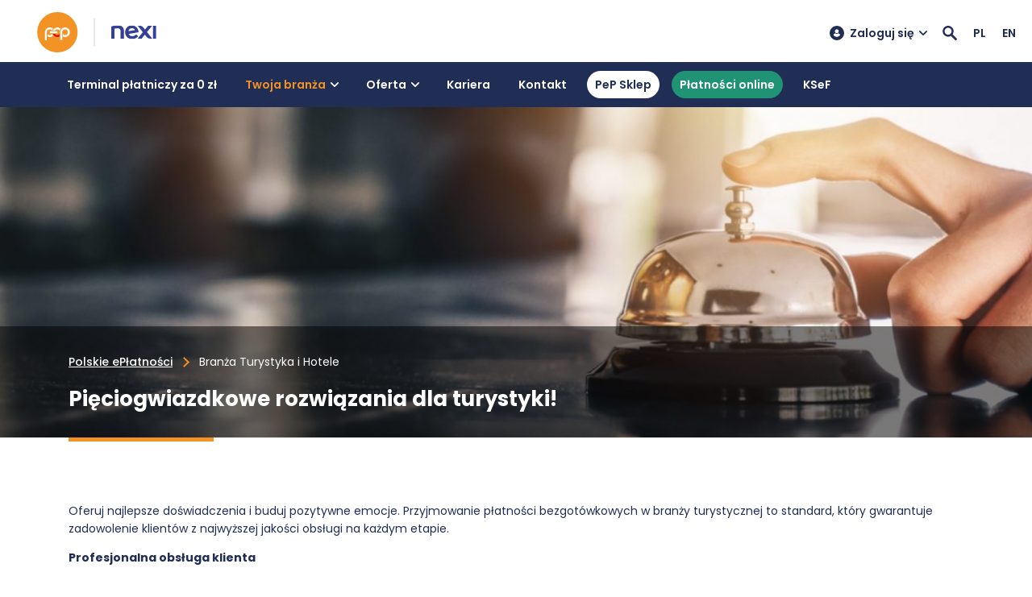

--- FILE ---
content_type: text/html; charset=UTF-8
request_url: https://pep.pl/branza-turystyka-i-hotele/
body_size: 34695
content:
            <!DOCTYPE html>
<html lang="pl-PL">

	<head><meta charset="UTF-8"/><script type="ae00fc1e85452c2c8c9bbea7-text/javascript">if(navigator.userAgent.match(/MSIE|Internet Explorer/i)||navigator.userAgent.match(/Trident\/7\..*?rv:11/i)){var href=document.location.href;if(!href.match(/[?&]nowprocket/)){if(href.indexOf("?")==-1){if(href.indexOf("#")==-1){document.location.href=href+"?nowprocket=1"}else{document.location.href=href.replace("#","?nowprocket=1#")}}else{if(href.indexOf("#")==-1){document.location.href=href+"&nowprocket=1"}else{document.location.href=href.replace("#","&nowprocket=1#")}}}}</script><script type="ae00fc1e85452c2c8c9bbea7-text/javascript">(()=>{class RocketLazyLoadScripts{constructor(){this.v="2.0.3",this.userEvents=["keydown","keyup","mousedown","mouseup","mousemove","mouseover","mouseenter","mouseout","mouseleave","touchmove","touchstart","touchend","touchcancel","wheel","click","dblclick","input","visibilitychange"],this.attributeEvents=["onblur","onclick","oncontextmenu","ondblclick","onfocus","onmousedown","onmouseenter","onmouseleave","onmousemove","onmouseout","onmouseover","onmouseup","onmousewheel","onscroll","onsubmit"]}async t(){this.i(),this.o(),/iP(ad|hone)/.test(navigator.userAgent)&&this.h(),this.u(),this.l(this),this.m(),this.k(this),this.p(this),this._(),await Promise.all([this.R(),this.L()]),this.lastBreath=Date.now(),this.S(this),this.P(),this.D(),this.O(),this.M(),await this.C(this.delayedScripts.normal),await this.C(this.delayedScripts.defer),await this.C(this.delayedScripts.async),this.F("domReady"),await this.T(),await this.j(),await this.I(),this.F("windowLoad"),await this.A(),window.dispatchEvent(new Event("rocket-allScriptsLoaded")),this.everythingLoaded=!0,this.lastTouchEnd&&await new Promise((t=>setTimeout(t,500-Date.now()+this.lastTouchEnd))),this.H(),this.F("all"),this.U(),this.W()}i(){this.CSPIssue=sessionStorage.getItem("rocketCSPIssue"),document.addEventListener("securitypolicyviolation",(t=>{this.CSPIssue||"script-src-elem"!==t.violatedDirective||"data"!==t.blockedURI||(this.CSPIssue=!0,sessionStorage.setItem("rocketCSPIssue",!0))}),{isRocket:!0})}o(){window.addEventListener("pageshow",(t=>{this.persisted=t.persisted,this.realWindowLoadedFired=!0}),{isRocket:!0}),window.addEventListener("pagehide",(()=>{this.onFirstUserAction=null}),{isRocket:!0})}h(){let t;function e(e){t=e}window.addEventListener("touchstart",e,{isRocket:!0}),window.addEventListener("touchend",(function i(o){Math.abs(o.changedTouches[0].pageX-t.changedTouches[0].pageX)<10&&Math.abs(o.changedTouches[0].pageY-t.changedTouches[0].pageY)<10&&o.timeStamp-t.timeStamp<200&&(o.target.dispatchEvent(new PointerEvent("click",{target:o.target,bubbles:!0,cancelable:!0,detail:1})),event.preventDefault(),window.removeEventListener("touchstart",e,{isRocket:!0}),window.removeEventListener("touchend",i,{isRocket:!0}))}),{isRocket:!0})}q(t){this.userActionTriggered||("mousemove"!==t.type||this.firstMousemoveIgnored?"keyup"===t.type||"mouseover"===t.type||"mouseout"===t.type||(this.userActionTriggered=!0,this.onFirstUserAction&&this.onFirstUserAction()):this.firstMousemoveIgnored=!0),"click"===t.type&&t.preventDefault(),this.savedUserEvents.length>0&&(t.stopPropagation(),t.stopImmediatePropagation()),"touchstart"===this.lastEvent&&"touchend"===t.type&&(this.lastTouchEnd=Date.now()),"click"===t.type&&(this.lastTouchEnd=0),this.lastEvent=t.type,this.savedUserEvents.push(t)}u(){this.savedUserEvents=[],this.userEventHandler=this.q.bind(this),this.userEvents.forEach((t=>window.addEventListener(t,this.userEventHandler,{passive:!1,isRocket:!0})))}U(){this.userEvents.forEach((t=>window.removeEventListener(t,this.userEventHandler,{passive:!1,isRocket:!0}))),this.savedUserEvents.forEach((t=>{t.target.dispatchEvent(new window[t.constructor.name](t.type,t))}))}m(){this.eventsMutationObserver=new MutationObserver((t=>{const e="return false";for(const i of t){if("attributes"===i.type){const t=i.target.getAttribute(i.attributeName);t&&t!==e&&(i.target.setAttribute("data-rocket-"+i.attributeName,t),i.target["rocket"+i.attributeName]=new Function("event",t),i.target.setAttribute(i.attributeName,e))}"childList"===i.type&&i.addedNodes.forEach((t=>{if(t.nodeType===Node.ELEMENT_NODE)for(const i of t.attributes)this.attributeEvents.includes(i.name)&&i.value&&""!==i.value&&(t.setAttribute("data-rocket-"+i.name,i.value),t["rocket"+i.name]=new Function("event",i.value),t.setAttribute(i.name,e))}))}})),this.eventsMutationObserver.observe(document,{subtree:!0,childList:!0,attributeFilter:this.attributeEvents})}H(){this.eventsMutationObserver.disconnect(),this.attributeEvents.forEach((t=>{document.querySelectorAll("[data-rocket-"+t+"]").forEach((e=>{e.setAttribute(t,e.getAttribute("data-rocket-"+t)),e.removeAttribute("data-rocket-"+t)}))}))}k(t){Object.defineProperty(HTMLElement.prototype,"onclick",{get(){return this.rocketonclick||null},set(e){this.rocketonclick=e,this.setAttribute(t.everythingLoaded?"onclick":"data-rocket-onclick","this.rocketonclick(event)")}})}S(t){function e(e,i){let o=e[i];e[i]=null,Object.defineProperty(e,i,{get:()=>o,set(s){t.everythingLoaded?o=s:e["rocket"+i]=o=s}})}e(document,"onreadystatechange"),e(window,"onload"),e(window,"onpageshow");try{Object.defineProperty(document,"readyState",{get:()=>t.rocketReadyState,set(e){t.rocketReadyState=e},configurable:!0}),document.readyState="loading"}catch(t){console.log("WPRocket DJE readyState conflict, bypassing")}}l(t){this.originalAddEventListener=EventTarget.prototype.addEventListener,this.originalRemoveEventListener=EventTarget.prototype.removeEventListener,this.savedEventListeners=[],EventTarget.prototype.addEventListener=function(e,i,o){o&&o.isRocket||!t.B(e,this)&&!t.userEvents.includes(e)||t.B(e,this)&&!t.userActionTriggered||e.startsWith("rocket-")||t.everythingLoaded?t.originalAddEventListener.call(this,e,i,o):t.savedEventListeners.push({target:this,remove:!1,type:e,func:i,options:o})},EventTarget.prototype.removeEventListener=function(e,i,o){o&&o.isRocket||!t.B(e,this)&&!t.userEvents.includes(e)||t.B(e,this)&&!t.userActionTriggered||e.startsWith("rocket-")||t.everythingLoaded?t.originalRemoveEventListener.call(this,e,i,o):t.savedEventListeners.push({target:this,remove:!0,type:e,func:i,options:o})}}F(t){"all"===t&&(EventTarget.prototype.addEventListener=this.originalAddEventListener,EventTarget.prototype.removeEventListener=this.originalRemoveEventListener),this.savedEventListeners=this.savedEventListeners.filter((e=>{let i=e.type,o=e.target||window;return"domReady"===t&&"DOMContentLoaded"!==i&&"readystatechange"!==i||("windowLoad"===t&&"load"!==i&&"readystatechange"!==i&&"pageshow"!==i||(this.B(i,o)&&(i="rocket-"+i),e.remove?o.removeEventListener(i,e.func,e.options):o.addEventListener(i,e.func,e.options),!1))}))}p(t){let e;function i(e){return t.everythingLoaded?e:e.split(" ").map((t=>"load"===t||t.startsWith("load.")?"rocket-jquery-load":t)).join(" ")}function o(o){function s(e){const s=o.fn[e];o.fn[e]=o.fn.init.prototype[e]=function(){return this[0]===window&&t.userActionTriggered&&("string"==typeof arguments[0]||arguments[0]instanceof String?arguments[0]=i(arguments[0]):"object"==typeof arguments[0]&&Object.keys(arguments[0]).forEach((t=>{const e=arguments[0][t];delete arguments[0][t],arguments[0][i(t)]=e}))),s.apply(this,arguments),this}}if(o&&o.fn&&!t.allJQueries.includes(o)){const e={DOMContentLoaded:[],"rocket-DOMContentLoaded":[]};for(const t in e)document.addEventListener(t,(()=>{e[t].forEach((t=>t()))}),{isRocket:!0});o.fn.ready=o.fn.init.prototype.ready=function(i){function s(){parseInt(o.fn.jquery)>2?setTimeout((()=>i.bind(document)(o))):i.bind(document)(o)}return t.realDomReadyFired?!t.userActionTriggered||t.fauxDomReadyFired?s():e["rocket-DOMContentLoaded"].push(s):e.DOMContentLoaded.push(s),o([])},s("on"),s("one"),s("off"),t.allJQueries.push(o)}e=o}t.allJQueries=[],o(window.jQuery),Object.defineProperty(window,"jQuery",{get:()=>e,set(t){o(t)}})}P(){const t=new Map;document.write=document.writeln=function(e){const i=document.currentScript,o=document.createRange(),s=i.parentElement;let n=t.get(i);void 0===n&&(n=i.nextSibling,t.set(i,n));const c=document.createDocumentFragment();o.setStart(c,0),c.appendChild(o.createContextualFragment(e)),s.insertBefore(c,n)}}async R(){return new Promise((t=>{this.userActionTriggered?t():this.onFirstUserAction=t}))}async L(){return new Promise((t=>{document.addEventListener("DOMContentLoaded",(()=>{this.realDomReadyFired=!0,t()}),{isRocket:!0})}))}async I(){return this.realWindowLoadedFired?Promise.resolve():new Promise((t=>{window.addEventListener("load",t,{isRocket:!0})}))}M(){this.pendingScripts=[];this.scriptsMutationObserver=new MutationObserver((t=>{for(const e of t)e.addedNodes.forEach((t=>{"SCRIPT"!==t.tagName||t.noModule||t.isWPRocket||this.pendingScripts.push({script:t,promise:new Promise((e=>{const i=()=>{const i=this.pendingScripts.findIndex((e=>e.script===t));i>=0&&this.pendingScripts.splice(i,1),e()};t.addEventListener("load",i,{isRocket:!0}),t.addEventListener("error",i,{isRocket:!0}),setTimeout(i,1e3)}))})}))})),this.scriptsMutationObserver.observe(document,{childList:!0,subtree:!0})}async j(){await this.J(),this.pendingScripts.length?(await this.pendingScripts[0].promise,await this.j()):this.scriptsMutationObserver.disconnect()}D(){this.delayedScripts={normal:[],async:[],defer:[]},document.querySelectorAll("script[type$=rocketlazyloadscript]").forEach((t=>{t.hasAttribute("data-rocket-src")?t.hasAttribute("async")&&!1!==t.async?this.delayedScripts.async.push(t):t.hasAttribute("defer")&&!1!==t.defer||"module"===t.getAttribute("data-rocket-type")?this.delayedScripts.defer.push(t):this.delayedScripts.normal.push(t):this.delayedScripts.normal.push(t)}))}async _(){await this.L();let t=[];document.querySelectorAll("script[type$=rocketlazyloadscript][data-rocket-src]").forEach((e=>{let i=e.getAttribute("data-rocket-src");if(i&&!i.startsWith("data:")){i.startsWith("//")&&(i=location.protocol+i);try{const o=new URL(i).origin;o!==location.origin&&t.push({src:o,crossOrigin:e.crossOrigin||"module"===e.getAttribute("data-rocket-type")})}catch(t){}}})),t=[...new Map(t.map((t=>[JSON.stringify(t),t]))).values()],this.N(t,"preconnect")}async $(t){if(await this.G(),!0!==t.noModule||!("noModule"in HTMLScriptElement.prototype))return new Promise((e=>{let i;function o(){(i||t).setAttribute("data-rocket-status","executed"),e()}try{if(navigator.userAgent.includes("Firefox/")||""===navigator.vendor||this.CSPIssue)i=document.createElement("script"),[...t.attributes].forEach((t=>{let e=t.nodeName;"type"!==e&&("data-rocket-type"===e&&(e="type"),"data-rocket-src"===e&&(e="src"),i.setAttribute(e,t.nodeValue))})),t.text&&(i.text=t.text),t.nonce&&(i.nonce=t.nonce),i.hasAttribute("src")?(i.addEventListener("load",o,{isRocket:!0}),i.addEventListener("error",(()=>{i.setAttribute("data-rocket-status","failed-network"),e()}),{isRocket:!0}),setTimeout((()=>{i.isConnected||e()}),1)):(i.text=t.text,o()),i.isWPRocket=!0,t.parentNode.replaceChild(i,t);else{const i=t.getAttribute("data-rocket-type"),s=t.getAttribute("data-rocket-src");i?(t.type=i,t.removeAttribute("data-rocket-type")):t.removeAttribute("type"),t.addEventListener("load",o,{isRocket:!0}),t.addEventListener("error",(i=>{this.CSPIssue&&i.target.src.startsWith("data:")?(console.log("WPRocket: CSP fallback activated"),t.removeAttribute("src"),this.$(t).then(e)):(t.setAttribute("data-rocket-status","failed-network"),e())}),{isRocket:!0}),s?(t.fetchPriority="high",t.removeAttribute("data-rocket-src"),t.src=s):t.src="data:text/javascript;base64,"+window.btoa(unescape(encodeURIComponent(t.text)))}}catch(i){t.setAttribute("data-rocket-status","failed-transform"),e()}}));t.setAttribute("data-rocket-status","skipped")}async C(t){const e=t.shift();return e?(e.isConnected&&await this.$(e),this.C(t)):Promise.resolve()}O(){this.N([...this.delayedScripts.normal,...this.delayedScripts.defer,...this.delayedScripts.async],"preload")}N(t,e){this.trash=this.trash||[];let i=!0;var o=document.createDocumentFragment();t.forEach((t=>{const s=t.getAttribute&&t.getAttribute("data-rocket-src")||t.src;if(s&&!s.startsWith("data:")){const n=document.createElement("link");n.href=s,n.rel=e,"preconnect"!==e&&(n.as="script",n.fetchPriority=i?"high":"low"),t.getAttribute&&"module"===t.getAttribute("data-rocket-type")&&(n.crossOrigin=!0),t.crossOrigin&&(n.crossOrigin=t.crossOrigin),t.integrity&&(n.integrity=t.integrity),t.nonce&&(n.nonce=t.nonce),o.appendChild(n),this.trash.push(n),i=!1}})),document.head.appendChild(o)}W(){this.trash.forEach((t=>t.remove()))}async T(){try{document.readyState="interactive"}catch(t){}this.fauxDomReadyFired=!0;try{await this.G(),document.dispatchEvent(new Event("rocket-readystatechange")),await this.G(),document.rocketonreadystatechange&&document.rocketonreadystatechange(),await this.G(),document.dispatchEvent(new Event("rocket-DOMContentLoaded")),await this.G(),window.dispatchEvent(new Event("rocket-DOMContentLoaded"))}catch(t){console.error(t)}}async A(){try{document.readyState="complete"}catch(t){}try{await this.G(),document.dispatchEvent(new Event("rocket-readystatechange")),await this.G(),document.rocketonreadystatechange&&document.rocketonreadystatechange(),await this.G(),window.dispatchEvent(new Event("rocket-load")),await this.G(),window.rocketonload&&window.rocketonload(),await this.G(),this.allJQueries.forEach((t=>t(window).trigger("rocket-jquery-load"))),await this.G();const t=new Event("rocket-pageshow");t.persisted=this.persisted,window.dispatchEvent(t),await this.G(),window.rocketonpageshow&&window.rocketonpageshow({persisted:this.persisted})}catch(t){console.error(t)}}async G(){Date.now()-this.lastBreath>45&&(await this.J(),this.lastBreath=Date.now())}async J(){return document.hidden?new Promise((t=>setTimeout(t))):new Promise((t=>requestAnimationFrame(t)))}B(t,e){return e===document&&"readystatechange"===t||(e===document&&"DOMContentLoaded"===t||(e===window&&"DOMContentLoaded"===t||(e===window&&"load"===t||e===window&&"pageshow"===t)))}static run(){(new RocketLazyLoadScripts).t()}}RocketLazyLoadScripts.run()})();</script>
		
		<meta name="viewport" content="width=device-width, initial-scale=1.0">
		<meta http-equiv="X-UA-Compatible" content="ie=edge">
		<meta name="theme-color" content="#ffffff">
		<link rel="pingback" href="https://pep.pl/xmlrpc.php"/>

		
		<link rel="preconnect" href="https://fonts.googleapis.com">
		<link rel="preconnect" href="https://fonts.gstatic.com" crossorigin>
		

		 <script type="rocketlazyloadscript" data-rocket-src="https://analytics.ahrefs.com/analytics.js" data-key="YLuqek8XakFLR4TBBb8voQ" async></script>

		 <script type="rocketlazyloadscript" defer data-rocket-type="text/javascript">
					var al_chat_profile = {};
					al_chat_profile.customer = "1";
					al_chat_profile.params = "p=1";
					al_chat_profile.guiUrl = 'https://pep.pl/chat-gui/';
					al_chat_profile.chatServerUrl = 'https://pep.pl/chat-server';
					//al_chat_profile.accentColor = '#cc3333';
					//al_chat_profile.mainColor = '#cc3333';
					al_chat_profile.startFromScenario = "false";
					//al_chat_profile.fontFamily = "'Roboto', sans-serif";
					al_chat_profile.openChatInWindow = "false";
					al_chat_profile.maxMessageLength = "3000";
					//al_chat_profile.eyeCatcherUrl = '/chat-gui/assets/images/eye-catcher.png';
					(function() {
						setTimeout(function() {
							var s = document.createElement('script');
							s.type = 'text/javascript';
							s.async = true;
							s.src = al_chat_profile.guiUrl + "static-pages/chat-starter.js?v\x3d" + (new Date).getTime();
			
							var el = document.getElementsByTagName('script')[0];
							el.parentNode.insertBefore(s, el);
						}, 1000);
					})();
				</script>

		<!-- Matomo -->
		 <script type="rocketlazyloadscript" defer data-rocket-type="text/javascript">
					var _paq = window._paq = window._paq || [];
					/* tracker methods like "setCustomDimension" should be called before "trackPageView" */
					_paq.push(['trackPageView']);
					_paq.push(['enableLinkTracking']);
					(function() {
						var u="//stats.pep.pl/";
						_paq.push(['setTrackerUrl', u+'matomo.php']);
						_paq.push(['setSiteId', '1']);
						var d=document, g=d.createElement('script'), s=d.getElementsByTagName('script')[0];
						g.type='text/javascript'; g.async=true; g.src=u+'matomo.js'; s.parentNode.insertBefore(g,s);
					})();
				</script>
		<!-- End Matomo Code -->

		 <script defer type="0936576402b170157ca19261-text/javascript">(function(w,d,s,l,i){w[l]=w[l]||[];w[l].push({'gtm.start':
				    new Date().getTime(),event:'gtm.js'});var f=d.getElementsByTagName(s)[0],
				    j=d.createElement(s),dl=l!='dataLayer'?'&l='+l:'';j.async=true;j.src=
				    'https://www.googletagmanager.com/gtm.js?id='+i+dl;f.parentNode.insertBefore(j,f);
				    })(window,document,'script','dataLayer','GTM-KD4ZHVK');
				</script>

			<style>
.frm_forms input[type="hidden"][name="item_key"] + div[id^="frm_field_"] {
	visibility: hidden;
	overflow: hidden;
	width: 0;
	height: 0;
	position: absolute;
}
		</style>

	<meta name='robots' content='index, follow, max-image-preview:large, max-snippet:-1, max-video-preview:-1' />
	<style>img:is([sizes="auto" i], [sizes^="auto," i]) { contain-intrinsic-size: 3000px 1500px }</style>
	<link rel="alternate" hreflang="pl" href="https://pep.pl/branza-turystyka-i-hotele/" />
<link rel="alternate" hreflang="x-default" href="https://pep.pl/branza-turystyka-i-hotele/" />
<link rel="preload" href="https://pep.pl/wp-content/plugins/rate-my-post/public/css/fonts/ratemypost.ttf" type="font/ttf" as="font" crossorigin="anonymous">
<!-- Google Tag Manager for WordPress by gtm4wp.com -->
<script data-cfasync="false" data-pagespeed-no-defer>
	var gtm4wp_datalayer_name = "dataLayer";
	var dataLayer = dataLayer || [];
</script>
<!-- End Google Tag Manager for WordPress by gtm4wp.com -->
	<!-- This site is optimized with the Yoast SEO Premium plugin v25.3 (Yoast SEO v25.3) - https://yoast.com/wordpress/plugins/seo/ -->
	<title>Branża Turystyka i Hotele - Polskie ePłatności</title><style id="rocket-critical-css">input:-webkit-autofill{-webkit-box-shadow:0 0 0 30px white inset}.frm_screen_reader{border:0;clip-path:inset(50%);height:1px;margin:-1px;overflow:hidden;padding:0;position:absolute;width:1px;word-wrap:normal!important}.frm_form_fields .frm_fields_container{display:grid;grid-template-columns:repeat(12,1fr);grid-auto-rows:max-content;grid-gap:0 2%}.frm_fields_container .frm_form_field,.frm_fields_container>*{grid-column:span 12 / span 12}@media only screen and (max-width:600px){.frm_fields_container>.frm_form_field{grid-column:1 / span 12!important}}.frm_forms{--progress-border-color-b:#dbdbdb;--image-size:150px}:root{--ss-primary-color:#5897fb;--ss-bg-color:#ffffff;--ss-font-color:#4d4d4d;--ss-font-placeholder-color:#8d8d8d;--ss-disabled-color:#dcdee2;--ss-border-color:#dcdee2;--ss-highlight-color:#fffb8c;--ss-success-color:#00b755;--ss-error-color:#dc3545;--ss-focus-color:#5897fb;--ss-main-height:30px;--ss-content-height:300px;--ss-spacing-l:7px;--ss-spacing-m:5px;--ss-spacing-s:3px;--ss-animation-timing:0.2s;--ss-border-radius:4px}.frm_forms{--iti-hover-color:rgba(0,0,0,.05);--iti-text-gray:#999;--iti-border-gray:#ccc;--iti-spacer-horizontal:8px;--iti-flag-height:15px;--iti-flag-width:20px;--iti-border-width:1px;--iti-arrow-height:4px;--iti-arrow-width:6px;--iti-triangle-border:calc(var(--iti-arrow-width) / 2);--iti-arrow-padding:6px;--iti-arrow-color:#555;--iti-input-padding:6px;--iti-right-hand-selected-country-padding:calc(var(--iti-spacer-horizontal) + var(--iti-spacer-horizontal) + var(--iti-flag-width));--iti-selected-country-arrow-padding:calc(var(--iti-arrow-padding) + var(--iti-arrow-padding) + var(--iti-flag-width) + var(--iti-spacer-horizontal) + var(--iti-arrow-width) + var(--iti-input-padding));--iti-mobile-popup-margin:30px}ul{box-sizing:border-box}:root{--wp--preset--font-size--normal:16px;--wp--preset--font-size--huge:42px}html{box-sizing:border-box;-ms-overflow-style:scrollbar}*,*::before,*::after{box-sizing:inherit}.container{width:100%;padding-right:15px;padding-left:15px;margin-right:auto;margin-left:auto}@media (min-width:576px){.container{max-width:540px}}@media (min-width:768px){.container{max-width:720px}}@media (min-width:992px){.container{max-width:960px}}@media (min-width:1200px){.container{max-width:1140px}}.row{display:-ms-flexbox;display:flex;-ms-flex-wrap:wrap;flex-wrap:wrap;margin-right:-15px;margin-left:-15px}.col-lg-5,.col-lg-7,.col-xl-4,.col-xl-5,.col-xl-7,.col-xl-8{position:relative;width:100%;padding-right:15px;padding-left:15px}@media (min-width:992px){.col-lg-5{-ms-flex:0 0 41.66667%;flex:0 0 41.66667%;max-width:41.66667%}.col-lg-7{-ms-flex:0 0 58.33333%;flex:0 0 58.33333%;max-width:58.33333%}}@media (min-width:1200px){.col-xl-4{-ms-flex:0 0 33.33333%;flex:0 0 33.33333%;max-width:33.33333%}.col-xl-5{-ms-flex:0 0 41.66667%;flex:0 0 41.66667%;max-width:41.66667%}.col-xl-7{-ms-flex:0 0 58.33333%;flex:0 0 58.33333%;max-width:58.33333%}.col-xl-8{-ms-flex:0 0 66.66667%;flex:0 0 66.66667%;max-width:66.66667%}}.align-items-center{-ms-flex-align:center!important;align-items:center!important}:root{--swiper-theme-color:#007aff}:host{position:relative;display:block;margin-left:auto;margin-right:auto;z-index:1}:root{--swiper-navigation-size:44px}:root{--color-white:#ffffff;--color-black:#000000;--color-text:#000000;--color-text-grey:#292c31;--color-grey:#eff0f2;--color-grey-light:#eef2f5;--color-grey-alabaster:#f8f8f8;--color-blue:#202d54;--color-orange:#f39323;--color-orange-link:#ff6600;--color-red:#e80243;--color-teal:#06667e;--color-teal-2:#1E9B93;--color-green:#209375;--color-claret:#7a0035;--color-border:#dddddd;--color-border-2:#e6e6e6;--color-placeholder:#c3c3c3;--color-placeholder-dark:#666666;--color-orange-rgb:243, 147, 35;--color-grey-lp:#f4f4f4;--gap-lp:2.5rem;--gap-half:calc(var(--gap) / 2);--gap:2rem;--gap-double:calc(var(--gap) * 2);--gap-triple:calc(var(--gap) * 3);--gap-huge:calc(var(--gap) * 4);--gap-space:calc(var(--gap) * 5)}@-webkit-keyframes slideIn{0%{opacity:0;-webkit-transform:translateY(-1rem);transform:translateY(-1rem)}100%{opacity:1;-webkit-transform:translateY(0);transform:translateY(0)}}@keyframes slideIn{0%{opacity:0;-webkit-transform:translateY(-1rem);transform:translateY(-1rem)}100%{opacity:1;-webkit-transform:translateY(0);transform:translateY(0)}}*,*::before,*::after{margin:0;padding:0;box-sizing:inherit}html{box-sizing:border-box;scroll-behavior:smooth;font-size:50%}@media (min-width:992px){html{font-size:56.25%}}@media (min-width:1200px){html{font-size:62.5%}}body{color:var(--color-blue);font-family:'Poppins',sans-serif;font-size:1.6rem;line-height:1.6;text-rendering:optimizeLegibility;overflow-x:hidden}@media (min-width:992px){body{font-size:1.4rem}}input,button{font-family:inherit}img{display:block;max-width:100%;max-height:100%;height:auto}a{color:inherit;text-decoration:none}button{background:none;border:none;outline:none}ul{list-style:none;margin:0;padding:0}.section-title{font-size:2.6rem;line-height:1.2}.t-heading{font-size:2.4rem;line-height:1.25}@media (min-width:1200px){.t-heading{font-size:2.8rem}}.t-heading--lg{font-size:3.5rem}@media (min-width:992px){.t-heading--lg{font-size:3.75rem}}@media (min-width:1200px){.t-heading--lg{font-size:4rem}}.t-heading--xl{font-size:3.6rem}@media (min-width:992px){.t-heading--xl{font-size:4rem}}.t-heading{font-weight:700}.t-paragraph{font-size:1.75rem;line-height:1.5}@media (min-width:992px){.t-paragraph{font-size:1.7rem}}@media (min-width:1200px){.t-paragraph{font-size:1.6rem}}.t-paragraph--lg{font-size:1.7rem;line-height:1.3}@media (min-width:992px){.t-paragraph--lg{font-size:1.9rem}}@media (min-width:1200px){.t-paragraph--lg{font-size:2rem}}.t-paragraph{font-weight:400}.t-paragraph+.t-paragraph{margin-top:2rem}.t-heading--regular{font-weight:400}#cmplz-cookies-overview .cmplz-dropdown summary div h3,#cmplz-document .cmplz-dropdown summary div h3,.editor-styles-wrapper .cmplz-unlinked-mode .cmplz-dropdown summary div h3{grid-area:heading;margin:0}#cmplz-cookies-overview .cmplz-dropdown summary div:after,#cmplz-document .cmplz-dropdown summary div:after,.editor-styles-wrapper .cmplz-unlinked-mode .cmplz-dropdown summary div:after{grid-area:chevron}#cmplz-cookies-overview .cmplz-dropdown.cmplz-dropdown-cookiepolicy summary div p,#cmplz-document .cmplz-dropdown.cmplz-dropdown-cookiepolicy summary div p,.editor-styles-wrapper .cmplz-unlinked-mode .cmplz-dropdown.cmplz-dropdown-cookiepolicy summary div p{grid-area:paragraph}@media only screen and (min-width:600px){#cmplz-cookies-overview .cmplz-dropdown.cmplz-dropdown-cookiepolicy .cookies-per-purpose .purpose,#cmplz-document .cmplz-dropdown.cmplz-dropdown-cookiepolicy .cookies-per-purpose .purpose,.editor-styles-wrapper .cmplz-unlinked-mode .cmplz-dropdown.cmplz-dropdown-cookiepolicy .cookies-per-purpose .purpose{grid-area:purpose}#cmplz-cookies-overview .cmplz-dropdown.cmplz-dropdown-cookiepolicy .cookies-per-purpose .name-header,#cmplz-document .cmplz-dropdown.cmplz-dropdown-cookiepolicy .cookies-per-purpose .name-header,.editor-styles-wrapper .cmplz-unlinked-mode .cmplz-dropdown.cmplz-dropdown-cookiepolicy .cookies-per-purpose .name-header{grid-area:header1}#cmplz-cookies-overview .cmplz-dropdown.cmplz-dropdown-cookiepolicy .cookies-per-purpose .retention-header,#cmplz-document .cmplz-dropdown.cmplz-dropdown-cookiepolicy .cookies-per-purpose .retention-header,.editor-styles-wrapper .cmplz-unlinked-mode .cmplz-dropdown.cmplz-dropdown-cookiepolicy .cookies-per-purpose .retention-header{grid-area:header2}#cmplz-cookies-overview .cmplz-dropdown.cmplz-dropdown-cookiepolicy .cookies-per-purpose .function-header,#cmplz-document .cmplz-dropdown.cmplz-dropdown-cookiepolicy .cookies-per-purpose .function-header,.editor-styles-wrapper .cmplz-unlinked-mode .cmplz-dropdown.cmplz-dropdown-cookiepolicy .cookies-per-purpose .function-header{grid-area:header3}}:root{--cmplz_banner_width:526px;--cmplz_banner_background_color:#ffffff;--cmplz_banner_border_color:#f2f2f2;--cmplz_banner_border_width:0px 0px 0px 0px;--cmplz_banner_border_radius:12px 12px 12px 12px;--cmplz_banner_margin:10px;--cmplz_categories-height:110px;--cmplz_title_font_size:15px;--cmplz_text_line_height:calc(var(--cmplz_text_font_size) * 1.5);--cmplz_text_color:#222222;--cmplz_hyperlink_color:#1e73be;--cmplz_text_font_size:12px;--cmplz_link_font_size:12px;--cmplz_category_body_font_size:12px;--cmplz_button_accept_background_color:#1e73be;--cmplz_button_accept_border_color:#1e73be;--cmplz_button_accept_text_color:#ffffff;--cmplz_button_deny_background_color:#f9f9f9;--cmplz_button_deny_border_color:#f2f2f2;--cmplz_button_deny_text_color:#222222;--cmplz_button_settings_background_color:#f9f9f9;--cmplz_button_settings_border_color:#f2f2f2;--cmplz_button_settings_text_color:#333333;--cmplz_button_border_radius:6px 6px 6px 6px;--cmplz_button_font_size:15px;--cmplz_category_header_always_active_color:green;--cmplz_category_header_title_font_size:14px;--cmplz_category_header_active_font_size:12px;--cmplz-manage-consent-height:50px;--cmplz-manage-consent-offset:-35px;--cmplz_slider_active_color:#1e73be;--cmplz_slider_inactive_color:#f56e28;--cmplz_slider_bullet_color:#ffffff}.frm_forms{opacity:1}.frm_forms .frm_fields_container{display:-ms-flexbox;display:flex;-ms-flex-wrap:wrap;flex-wrap:wrap;-ms-flex-pack:justify;justify-content:space-between}.frm_forms .frm_fields_container>*,.frm_forms .frm_fields_container .field{width:100%}.frm_forms .frm_submit{margin-top:1em}.frm_forms .frm_required{color:var(--color-red)}.frm_forms fieldset{border:none}.breadcrumbs{margin-top:var(--gap);margin-bottom:var(--gap);font-size:1.4rem;line-height:1.5}.breadcrumbs ul{list-style:none}.breadcrumbs ul li{display:inline-block}.breadcrumbs ul li:not(:last-child)::after{content:'';display:inline-block;width:9px;height:9px;-webkit-transform:rotate(45deg);transform:rotate(45deg);border-top:2px solid var(--color-orange);border-right:2px solid var(--color-orange);margin:0 var(--gap-half)}.breadcrumbs ul li a{font-weight:500;text-decoration:underline}.hamburger{--hamburger-widht:34px;padding:5px 5px;display:inline-block;font:inherit;color:inherit;text-transform:none;background-color:transparent;border:0;margin:0;overflow:visible}.hamburger-box{width:var(--hamburger-widht);height:18px;display:inline-block;position:relative}.hamburger-inner{display:block;top:50%;margin-top:-2px}.hamburger-inner,.hamburger-inner::before,.hamburger-inner::after{width:var(--hamburger-widht);height:3px;background-color:var(--color-blue);border-radius:4px;position:absolute}.hamburger-inner::before,.hamburger-inner::after{content:'';display:block}.hamburger-inner::before{top:-8px}.hamburger-inner::after{bottom:-8px}.hamburger--slider .hamburger-inner{top:2px}.hamburger--slider .hamburger-inner::before{top:10px}.hamburger--slider .hamburger-inner::after{top:20px}.header-block-simple{position:relative;margin-top:5.5rem;margin-bottom:8rem}.header-block-simple .breadcrumbs{margin-top:0}.header-block-simple .breadcrumbs ul li:not(:last-child)::after{border-color:var(--color-orange)}.header-block-simple__wrapper{position:relative;padding-bottom:3rem}.header-block-simple__wrapper::after{content:'';position:absolute;max-width:18rem;width:100%;height:5px;bottom:0;left:0;background-color:var(--color-orange)}input::-webkit-input-placeholder{color:var(--color-placeholder)}input::-moz-placeholder{color:var(--color-placeholder)}input:-ms-input-placeholder{color:var(--color-placeholder)}input:-moz-placeholder{color:var(--color-placeholder)}.field{position:relative}.field:not(:last-child){margin-bottom:var(--gap-half)}.field>label{display:block;font-size:1.4rem;font-weight:500;margin-bottom:5px}@media (min-width:992px){.field>label{font-size:1.2rem}}.frm_forms .frm_form_field label+input{width:100%;height:4.4rem;border-radius:4px}.field--additional{padding-top:var(--gap-half);font-size:1.3rem;line-height:1.6}.field--additional a{color:var(--color-orange)}.frm_forms .frm_form_field label+input,.btn-submit{display:block;font-family:inherit;font-size:inherit;font-size:1.4rem;padding:var(--gap-half) var(--gap);line-height:2rem;border:none}.frm_forms .frm_form_field label+input{color:var(--color-blue);background:var(--color-white);border:1px solid var(--color-border)}.btn-submit{display:inline-block;position:relative;font-weight:600;color:var(--color-white);background:var(--color-blue)}.btn-submit:after{position:absolute;opacity:0;margin-left:1rem;content:'>>';display:inline;-webkit-transform:translateX(-1rem);transform:translateX(-1rem)}.btn-submit--orange{color:var(--color-white);background:var(--color-orange)}.btn-submit--full{width:100%;line-height:3rem}.btn-submit--rounded{border-radius:7rem}.contact-form__wrapper{background-color:var(--color-grey);padding:var(--gap)}@media (min-width:576px){.contact-form__wrapper{padding:var(--gap-double)}}.form-with-cta .form-cta::before{content:'';display:block;width:100%;height:1px;background-color:var(--color-border);margin-top:2rem;margin-bottom:2rem;margin-left:calc(var(--gap) * -1);width:calc(100% + (var(--gap) * 2))}@media (min-width:576px){.form-with-cta .form-cta::before{margin-left:calc(var(--gap-double) * -1);width:calc(100% + (var(--gap-double) * 2));margin-top:3rem;margin-bottom:2rem}}.form-with-cta .form-cta a:link,.form-with-cta .form-cta a:visited{color:var(--color-orange)}@media (min-width:576px){.form-with-cta .form-cta{margin-bottom:-1.5rem}}.header__wrapper{position:relative;display:-ms-flexbox;display:flex;padding-top:1.5rem;padding-bottom:2.4rem;-ms-flex-align:center;align-items:center}.header__logo{max-height:5rem;min-width:20rem;margin-right:var(--gap)}.header__right{position:relative;margin-left:auto;-ms-flex-item-align:stretch;align-self:stretch}.header__lower{width:100%}@media (min-width:992px){.header__lower{margin-top:1rem}.header__lower .menu{margin-left:5.3rem;text-align:left}}.header--v2{font-weight:600}.header--v2 nav{height:100%;width:100%;display:-ms-flexbox;display:flex;-ms-flex-direction:column-reverse;flex-direction:column-reverse;margin-top:-4.5rem}.header--v2 .hamburger{position:relative;display:block;margin-left:auto}@media (max-width:991px){.header--v2 nav{margin-top:0;-ms-flex-direction:column;flex-direction:column;padding:var(--gap-half);box-shadow:1rem 0 3rem #00000060;position:fixed;left:0;top:0;width:auto;background-color:var(--color-white);z-index:200;-webkit-transform:translateX(calc((100% + 3rem) * -1));transform:translateX(calc((100% + 3rem) * -1));overflow:auto}.header--v2 nav>*{width:100%}}@media (min-width:992px){.header--v2 nav{position:relative;display:block}.header--v2 .hamburger{display:none}}.header--v2 .header__right{-ms-flex-order:2;order:2;margin-left:22rem}@media (max-width:991px){.header--v2 .header__right{-ms-flex-order:1;order:1;margin-left:0}}.header--v2 .header__right .menu{text-align:left}@media (min-width:992px){.header--v2 .header__right .menu{text-align:right}}@media (min-width:1200px){.header--v2 .header__right .menu{margin-right:calc(var(--gap-half) * -1)}}.header--v2 .header__wrapper{-ms-flex-wrap:wrap;flex-wrap:wrap}.header--v2 .header__wrapper a{z-index:1}.menu{position:relative;list-style:none;font-size:0;text-align:right}@media (min-width:1200px){.menu{margin-right:calc(var(--gap) * -1);height:100%}}@media (min-width:992px){.menu{height:100%}}.menu__item{height:100%;text-align:left;position:relative}@media (min-width:992px){.menu__item{display:inline-block}.menu__item.menu-item-has-children{margin-right:1.5rem}.menu__item.menu-item-has-children .menu__link-chevron{position:absolute;top:50%;right:-0.6rem;content:'';display:block;width:1rem;height:1rem;background-image:url("data:image/svg+xml,%3Csvg xmlns='http://www.w3.org/2000/svg' version='1.0' width='980.000000pt' height='574.000000pt' viewBox='0 0 980.000000 574.000000' preserveAspectRatio='xMidYMid meet'%3E%3Cg transform='translate(0.000000,574.000000) scale(0.100000,-0.100000)' fill='%23202D54' stroke='none'%3E%3Cpath d='M705 5723 c-69 -11 -154 -37 -221 -68 -482 -222 -634 -824 -315 -1245 28 -36 987 -1001 2133 -2146 2243 -2241 2132 -2135 2299 -2198 204 -77 425 -73 624 11 151 63 97 12 2264 2176 1135 1134 2090 2096 2124 2137 69 85 138 223 164 325 12 49 17 109 17 200 -1 111 -5 143 -28 218 -44 146 -96 236 -200 346 -147 154 -332 237 -552 248 -177 9 -336 -33 -486 -129 -46 -29 -544 -521 -1845 -1821 l-1783 -1782 -1782 1781 c-981 980 -1805 1796 -1831 1814 -66 44 -179 94 -257 115 -64 16 -265 28 -325 18z'/%3E%3C/g%3E%3C/svg%3E");background-size:contain;background-repeat:no-repeat;-webkit-transform:translateY(-3px);transform:translateY(-3px)}}@media (min-width:992px){.menu__item+.menu__item{margin-left:0.4rem}}@media (min-width:1200px){.menu__item+.menu__item{margin-left:1.5rem}}.menu__link{position:relative;display:-ms-flexbox;display:flex;-ms-flex-align:center;align-items:center;height:100%;padding:var(--gap-half);font-size:1.4rem;line-height:1.6}@media (max-width:991px){.menu__link{font-size:1.8rem}}@media (min-width:992px){.menu .sub-menu{display:none;position:absolute;left:-3rem;top:100%;padding:1.2rem 1rem 0.7rem 1rem;z-index:100;white-space:nowrap;background-color:var(--color-white);box-shadow:0px 5px 20px -5px rgba(0,0,0,0.2);-webkit-animation:slideIn 0.3s forwards;animation:slideIn 0.3s forwards}}.menu .sub-menu__item{position:relative;padding:0.5rem calc(var(--gap-half) + 5px);color:var(--color-blue);padding:0}@media (min-width:992px){.menu .sub-menu__item{color:var(--color-blue);margin-bottom:8px}.menu .sub-menu__item::before{--size:0.9rem;content:'';display:inline-block;position:absolute;opacity:0;top:calc(50% - var(--size) / 2);left:3px;width:var(--size);height:var(--size);border-radius:50%;background-color:var(--color-blue);z-index:10}}.menu .sub-menu__link{display:inline-block;font-weight:500;width:100%;padding:var(--gap-half) var(--gap);font-size:1.6rem}@media (min-width:992px){.menu .sub-menu__link{padding:0 var(--gap);font-size:1.4rem}}@media (max-width:991px){.menu .menu-item-object-page.menu-item-has-children{position:relative}.menu .menu-item-object-page.menu-item-has-children>.menu__link{padding-right:6rem}.menu .menu-item-object-page.menu-item-has-children>.menu__link .menu__link-chevron{content:'';position:absolute;padding:0 3rem;top:50%;right:0;display:block;width:auto;height:100%;background-image:url("data:image/svg+xml,%3Csvg xmlns='http://www.w3.org/2000/svg' version='1.0' width='980.000000pt' height='574.000000pt' viewBox='0 0 980.000000 574.000000' preserveAspectRatio='xMidYMid meet'%3E%3Cg transform='translate(0.000000,574.000000) scale(0.100000,-0.100000)' fill='%23202D54' stroke='none'%3E%3Cpath d='M705 5723 c-69 -11 -154 -37 -221 -68 -482 -222 -634 -824 -315 -1245 28 -36 987 -1001 2133 -2146 2243 -2241 2132 -2135 2299 -2198 204 -77 425 -73 624 11 151 63 97 12 2264 2176 1135 1134 2090 2096 2124 2137 69 85 138 223 164 325 12 49 17 109 17 200 -1 111 -5 143 -28 218 -44 146 -96 236 -200 346 -147 154 -332 237 -552 248 -177 9 -336 -33 -486 -129 -46 -29 -544 -521 -1845 -1821 l-1783 -1782 -1782 1781 c-981 980 -1805 1796 -1831 1814 -66 44 -179 94 -257 115 -64 16 -265 28 -325 18z'/%3E%3C/g%3E%3C/svg%3E");background-size:1.5rem;background-repeat:no-repeat;background-position:center;-webkit-transform:translateY(-50%);transform:translateY(-50%)}.menu .menu-item-object-page.menu-item-has-children .sub-menu{max-height:0;overflow:hidden}}@media (min-width:992px){.menu .menu-item-object-page.menu-item-has-children .sub-menu{max-height:initial!important}}.menu__item--lang{margin:0!important}.menu__item--lang+.menu__item--lang{margin:0}@media (max-width:991px){.menu__item--lang{display:inline-block}}@media (min-width:992px){.menu__item--login>a{padding-left:2.5rem}.menu__item--login>a::after{content:'';position:absolute;top:50%;left:0;-webkit-transform:translateY(-50%);transform:translateY(-50%);display:inline-block;width:1.8rem;height:1.8rem;background-size:contain;background-repeat:no-repeat;margin-left:0}}.menu__item--badge{height:auto}.menu__item--badge a{color:var(--color-green)}@media (min-width:992px){.menu__item--badge a{color:var(--color-white);background-color:var(--color-green);padding:0 1rem;height:auto;border-radius:100px}}.menu__item--badge-blue a{color:var(--color-blue)}@media (min-width:992px){.menu__item--badge-blue a{color:var(--color-white);background-color:var(--color-blue)}}.menu__item--login span::before{content:'\00A0'}@media (min-width:992px){.menu__item--login>a::after{background-image:url(https://pep.pl/wp-content/themes/polskie-platnosci/assets/svg/icon-user-blue.svg)}.menu__item--login span{position:absolute;display:block;width:100%;font-size:0.6em;text-align:right;right:var(--gap);bottom:3px}}.menu__item--search svg{display:none}.menu__item--search input.menu-search{border:1px solid var(--color-border-2);height:var(--custom-menu-height);font-size:1.4rem;padding:1rem;width:100%}.menu__item--search form{overflow:hidden;display:-ms-flexbox;display:flex;-ms-flex-align:stretch;align-items:stretch;padding:0.5rem var(--gap)}.menu__item--search button.menu-search-submit{height:var(--custom-menu-height);border:1px solid var(--color-border-2);border-left:none;padding:2px 1.5rem}@media (min-width:992px){.menu__item--search{display:-ms-inline-flexbox;display:inline-flex;-ms-flex-align:center;align-items:center;margin-left:0!important}.menu__item--search svg{display:block;width:1.8rem;height:1.8rem}.menu__item--search form{padding:0;max-width:0;opacity:0}.menu__item--search input.menu-search{width:20rem;font-size:1.2rem;padding:2px 10px}.menu__item--search button.menu-search-submit{padding:2px 8px;margin-right:1rem}.menu__item--search>a{padding-right:1rem;padding-left:1rem;font-size:0}.menu__item--search>a::before{content:'\00A0';text-indent:-9999px;font-size:1.4rem}}.menu .current-menu-ancestor,.menu .current-menu-parent,.menu .active{color:var(--color-orange)}@media screen and (min-width:1200px){.container--wider{max-width:1270px}}.s-hero-1__content-wrapper{height:100%;display:-ms-flexbox;display:flex;-ms-flex-direction:column;flex-direction:column}.s-hero-1__heading{margin-bottom:2.5rem}.s-hero-1__description{margin-bottom:4rem}.s-hero-1__img-wrapper{max-width:50rem;margin-left:auto;margin-right:auto;width:100%;margin-top:3rem;margin-bottom:4rem}.s-hero-1__img-wrapper img{width:100%}.s-hero-1__form-wrapper{max-width:50rem;margin-left:auto;margin-right:auto}.s-hero-1__form-wrapper .contact-form__wrapper{border-radius:1.6rem;overflow:hidden;background-color:var(--color-blue);color:var(--color-white)}@media (min-width:992px){.s-hero-1__img-wrapper{margin-top:0;margin-bottom:0}}@media (min-width:1200px){.s-hero-1__img-wrapper{max-width:42.5rem}.s-hero-1__description{margin-bottom:4.5rem}}@media screen and (min-width:1200px){.header.header--v2 .container:not(.container--desktop){max-width:1270px}}.header__wrapper{padding-bottom:1.5rem}@media (min-width:992px){.header__wrapper{padding-bottom:0}.header__lower{position:relative;background-color:var(--color-blue);color:var(--color-white);margin-top:1.5rem;min-height:5.6rem;display:-ms-flexbox;display:flex;-ms-flex-align:center;align-items:center}.header__lower::before{content:'';display:block;position:absolute;top:0;left:50%;height:100%;width:100vw;-webkit-transform:translateX(-50%);transform:translateX(-50%);background-color:var(--color-blue);z-index:-1}.header__lower .menu{height:initial;-ms-flex-item-align:stretch;align-self:stretch}.header__lower .menu__item--badge{height:100%;padding:1.1rem 0}.header__lower .menu__item--badge .menu__link{height:100%}.header__lower .menu__item--badge a{padding-top:0.5rem;padding-bottom:0.5rem}.header__lower .menu__item.menu-item-has-children .menu__link-chevron{-webkit-filter:brightness(0) invert(1);filter:brightness(0) invert(1)}.header__lower .menu__item--badge-blue a{color:var(--color-blue);background-color:var(--color-white)}}.s-hero-1--bnpl{padding-bottom:6rem}.s-hero-1--bnpl .row{-ms-flex-align:center;align-items:center}.s-hero-1--bnpl .form-header-top{display:block}.s-hero-1--bnpl .form-header-bottom{display:none}@media (min-width:1200px){.s-hero-1--bnpl{margin-top:-14rem}}.s-display-1--bnpl.display-1{padding-top:6rem;padding-bottom:6rem}.s-form-2--bnpl .form-header-top{display:none}</style><link rel="preload" data-rocket-preload as="style" href="https://fonts.googleapis.com/css2?family=Poppins:wght@300;400;500;600;700;800&#038;display=swap" /><script src="/cdn-cgi/scripts/7d0fa10a/cloudflare-static/rocket-loader.min.js" data-cf-settings="ae00fc1e85452c2c8c9bbea7-|49"></script><link rel="stylesheet" href="https://fonts.googleapis.com/css2?family=Poppins:wght@300;400;500;600;700;800&#038;display=swap" media="print" onload="this.media='all'" /><noscript><link rel="stylesheet" href="https://fonts.googleapis.com/css2?family=Poppins:wght@300;400;500;600;700;800&#038;display=swap" /></noscript>
	<meta name="description" content="Branża Turystyka i Hotele - wejdź na stronę i przeczytaj! Odkryj bogatą ofertę PEP (Grupa Nexi) i wybierz terminal dla swojego biznesu - 0 zł przez 12 miesięcy! Sprawdź teraz!" />
	<link rel="canonical" href="https://pep.pl/branza-turystyka-i-hotele/" />
	<meta property="og:locale" content="pl_PL" />
	<meta property="og:type" content="article" />
	<meta property="og:title" content="Branża Turystyka i Hotele - Polskie ePłatności 🙂" />
	<meta property="og:description" content="Branża Turystyka i Hotele - Polskie ePłatności 🙂" />
	<meta property="og:url" content="https://pep.pl/branza-turystyka-i-hotele/" />
	<meta property="og:site_name" content="Polskie ePłatności" />
	<meta property="article:publisher" content="https://www.facebook.com/polskieeplatnosci/" />
	<meta property="article:modified_time" content="2025-04-14T13:29:01+00:00" />
	<meta name="twitter:card" content="summary_large_image" />
	<meta name="twitter:site" content="@pepplatnosci" />
	<script type="application/ld+json" class="yoast-schema-graph">{"@context":"https://schema.org","@graph":[{"@type":"WebPage","@id":"https://pep.pl/branza-turystyka-i-hotele/","url":"https://pep.pl/branza-turystyka-i-hotele/","name":"Branża Turystyka i Hotele - Polskie ePłatności","isPartOf":{"@id":"https://pep.pl/#website"},"datePublished":"2022-11-02T12:38:52+00:00","dateModified":"2025-04-14T13:29:01+00:00","description":"Branża Turystyka i Hotele - wejdź na stronę i przeczytaj! Odkryj bogatą ofertę PEP (Grupa Nexi) i wybierz terminal dla swojego biznesu - 0 zł przez 12 miesięcy! Sprawdź teraz!","breadcrumb":{"@id":"https://pep.pl/branza-turystyka-i-hotele/#breadcrumb"},"inLanguage":"pl-PL","potentialAction":[{"@type":"ReadAction","target":["https://pep.pl/branza-turystyka-i-hotele/"]}]},{"@type":"BreadcrumbList","@id":"https://pep.pl/branza-turystyka-i-hotele/#breadcrumb","itemListElement":[{"@type":"ListItem","position":1,"name":"Strona główna","item":"https://pep.pl/"},{"@type":"ListItem","position":2,"name":"Branża Turystyka i Hotele"}]},{"@type":"WebSite","@id":"https://pep.pl/#website","url":"https://pep.pl/","name":"Polskie ePłatności","description":"Polskie ePłatności","publisher":{"@id":"https://pep.pl/#organization"},"potentialAction":[{"@type":"SearchAction","target":{"@type":"EntryPoint","urlTemplate":"https://pep.pl/?s={search_term_string}"},"query-input":{"@type":"PropertyValueSpecification","valueRequired":true,"valueName":"search_term_string"}}],"inLanguage":"pl-PL"},{"@type":"Organization","@id":"https://pep.pl/#organization","name":"Polskie ePłatności","alternateName":"PeP","url":"https://pep.pl/","logo":{"@type":"ImageObject","inLanguage":"pl-PL","@id":"https://pep.pl/#/schema/logo/image/","url":"https://pep.pl/wp-content/uploads/2025/02/logo_pep_schema.png","contentUrl":"https://pep.pl/wp-content/uploads/2025/02/logo_pep_schema.png","width":696,"height":696,"caption":"Polskie ePłatności"},"image":{"@id":"https://pep.pl/#/schema/logo/image/"},"sameAs":["https://www.facebook.com/polskieeplatnosci/","https://x.com/pepplatnosci","https://www.linkedin.com/company/polskieeplatnosci/","https://www.tiktok.com/@polskieeplatnosci","https://www.youtube.com/channel/UCltV9NS4b0iySyPBEpm_FJA","https://www.instagram.com/polskie_eplatnosci/"]}]}</script>
	<!-- / Yoast SEO Premium plugin. -->


<link rel='dns-prefetch' href='//ajax.cloudflare.com' />
<link href='https://fonts.gstatic.com' crossorigin rel='preconnect' />
<link rel="alternate" type="application/rss+xml" title="Polskie ePłatności &raquo; Kanał z wpisami" href="https://pep.pl/feed/" />
<link rel="alternate" type="application/rss+xml" title="Polskie ePłatności &raquo; Kanał z komentarzami" href="https://pep.pl/comments/feed/" />
<script src="/cdn-cgi/scripts/7d0fa10a/cloudflare-static/rocket-loader.min.js" data-cf-settings="ae00fc1e85452c2c8c9bbea7-|49"></script><link data-minify="1" rel='preload'  href='https://pep.pl/wp-content/cache/background-css/1/pep.pl/wp-content/cache/min/1/wp-content/plugins/formidable/css/formidableforms1.css?ver=1769763061&wpr_t=1769937049' data-rocket-async="style" as="style" onload="this.onload=null;this.rel='stylesheet'" onerror="this.removeAttribute('data-rocket-async')"  type='text/css' media='all' />
<style id='wp-emoji-styles-inline-css' type='text/css'>

	img.wp-smiley, img.emoji {
		display: inline !important;
		border: none !important;
		box-shadow: none !important;
		height: 1em !important;
		width: 1em !important;
		margin: 0 0.07em !important;
		vertical-align: -0.1em !important;
		background: none !important;
		padding: 0 !important;
	}
</style>
<script src="/cdn-cgi/scripts/7d0fa10a/cloudflare-static/rocket-loader.min.js" data-cf-settings="ae00fc1e85452c2c8c9bbea7-|49"></script><link rel='preload'  href='https://pep.pl/wp-includes/css/dist/block-library/style.min.css?ver=6.8.1' data-rocket-async="style" as="style" onload="this.onload=null;this.rel='stylesheet'" onerror="this.removeAttribute('data-rocket-async')"  type='text/css' media='all' />
<style id='classic-theme-styles-inline-css' type='text/css'>
/*! This file is auto-generated */
.wp-block-button__link{color:#fff;background-color:#32373c;border-radius:9999px;box-shadow:none;text-decoration:none;padding:calc(.667em + 2px) calc(1.333em + 2px);font-size:1.125em}.wp-block-file__button{background:#32373c;color:#fff;text-decoration:none}
</style>
<style id='qsm-quiz-style-inline-css' type='text/css'>


</style>
<script src="/cdn-cgi/scripts/7d0fa10a/cloudflare-static/rocket-loader.min.js" data-cf-settings="ae00fc1e85452c2c8c9bbea7-|49"></script><link data-minify="1" rel='preload'  href='https://pep.pl/wp-content/cache/min/1/wp-content/plugins/rate-my-post/public/css/rate-my-post.min.css?ver=1769763061' data-rocket-async="style" as="style" onload="this.onload=null;this.rel='stylesheet'" onerror="this.removeAttribute('data-rocket-async')"  type='text/css' media='all' />
<style id='rate-my-post-inline-css' type='text/css'>
.rmp-icon--full-highlight {color: #f39323;}.rmp-icon--half-highlight {  background: -webkit-gradient(linear, left top, right top, color-stop(50%, #f39323), color-stop(50%, #ccc));  background: linear-gradient(to right, #f39323 50%, #ccc 50%);-webkit-background-clip: text;-webkit-text-fill-color: transparent;}.rmp-rating-widget .rmp-icon--half-highlight {    background: -webkit-gradient(linear, left top, right top, color-stop(50%, #f39323), color-stop(50%, #ccc));    background: linear-gradient(to right, #f39323 50%, #ccc 50%);    -webkit-background-clip: text;    -webkit-text-fill-color: transparent;}.rmp-rating-widget .rmp-icon--full-highlight {  color: #f39323;}@media (hover: hover) {.rmp-rating-widget .rmp-icon--hovered {color: #f39323;    -webkit-background-clip: initial;    -webkit-text-fill-color: initial;    background: transparent;    -webkit-transition: .1s color ease-in;    transition: .1s color ease-in;}}.rmp-rating-widget .rmp-icon--processing-rating {color: #1d2c54;  -webkit-background-clip: initial;  -webkit-text-fill-color: initial;  background: transparent;}.rmp-rating-widget .rmp-icon--ratings {  font-size: 30px;}
.rmp-icon--full-highlight {color: #f39323;}.rmp-icon--half-highlight {  background: -webkit-gradient(linear, left top, right top, color-stop(50%, #f39323), color-stop(50%, #ccc));  background: linear-gradient(to right, #f39323 50%, #ccc 50%);-webkit-background-clip: text;-webkit-text-fill-color: transparent;}.rmp-rating-widget .rmp-icon--half-highlight {    background: -webkit-gradient(linear, left top, right top, color-stop(50%, #f39323), color-stop(50%, #ccc));    background: linear-gradient(to right, #f39323 50%, #ccc 50%);    -webkit-background-clip: text;    -webkit-text-fill-color: transparent;}.rmp-rating-widget .rmp-icon--full-highlight {  color: #f39323;}@media (hover: hover) {.rmp-rating-widget .rmp-icon--hovered {color: #f39323;    -webkit-background-clip: initial;    -webkit-text-fill-color: initial;    background: transparent;    -webkit-transition: .1s color ease-in;    transition: .1s color ease-in;}}.rmp-rating-widget .rmp-icon--processing-rating {color: #1d2c54;  -webkit-background-clip: initial;  -webkit-text-fill-color: initial;  background: transparent;}.rmp-rating-widget .rmp-icon--ratings {  font-size: 30px;}
</style>
<style id='global-styles-inline-css' type='text/css'>
:root{--wp--preset--aspect-ratio--square: 1;--wp--preset--aspect-ratio--4-3: 4/3;--wp--preset--aspect-ratio--3-4: 3/4;--wp--preset--aspect-ratio--3-2: 3/2;--wp--preset--aspect-ratio--2-3: 2/3;--wp--preset--aspect-ratio--16-9: 16/9;--wp--preset--aspect-ratio--9-16: 9/16;--wp--preset--color--black: #000000;--wp--preset--color--cyan-bluish-gray: #abb8c3;--wp--preset--color--white: #ffffff;--wp--preset--color--pale-pink: #f78da7;--wp--preset--color--vivid-red: #cf2e2e;--wp--preset--color--luminous-vivid-orange: #ff6900;--wp--preset--color--luminous-vivid-amber: #fcb900;--wp--preset--color--light-green-cyan: #7bdcb5;--wp--preset--color--vivid-green-cyan: #00d084;--wp--preset--color--pale-cyan-blue: #8ed1fc;--wp--preset--color--vivid-cyan-blue: #0693e3;--wp--preset--color--vivid-purple: #9b51e0;--wp--preset--gradient--vivid-cyan-blue-to-vivid-purple: linear-gradient(135deg,rgba(6,147,227,1) 0%,rgb(155,81,224) 100%);--wp--preset--gradient--light-green-cyan-to-vivid-green-cyan: linear-gradient(135deg,rgb(122,220,180) 0%,rgb(0,208,130) 100%);--wp--preset--gradient--luminous-vivid-amber-to-luminous-vivid-orange: linear-gradient(135deg,rgba(252,185,0,1) 0%,rgba(255,105,0,1) 100%);--wp--preset--gradient--luminous-vivid-orange-to-vivid-red: linear-gradient(135deg,rgba(255,105,0,1) 0%,rgb(207,46,46) 100%);--wp--preset--gradient--very-light-gray-to-cyan-bluish-gray: linear-gradient(135deg,rgb(238,238,238) 0%,rgb(169,184,195) 100%);--wp--preset--gradient--cool-to-warm-spectrum: linear-gradient(135deg,rgb(74,234,220) 0%,rgb(151,120,209) 20%,rgb(207,42,186) 40%,rgb(238,44,130) 60%,rgb(251,105,98) 80%,rgb(254,248,76) 100%);--wp--preset--gradient--blush-light-purple: linear-gradient(135deg,rgb(255,206,236) 0%,rgb(152,150,240) 100%);--wp--preset--gradient--blush-bordeaux: linear-gradient(135deg,rgb(254,205,165) 0%,rgb(254,45,45) 50%,rgb(107,0,62) 100%);--wp--preset--gradient--luminous-dusk: linear-gradient(135deg,rgb(255,203,112) 0%,rgb(199,81,192) 50%,rgb(65,88,208) 100%);--wp--preset--gradient--pale-ocean: linear-gradient(135deg,rgb(255,245,203) 0%,rgb(182,227,212) 50%,rgb(51,167,181) 100%);--wp--preset--gradient--electric-grass: linear-gradient(135deg,rgb(202,248,128) 0%,rgb(113,206,126) 100%);--wp--preset--gradient--midnight: linear-gradient(135deg,rgb(2,3,129) 0%,rgb(40,116,252) 100%);--wp--preset--font-size--small: 13px;--wp--preset--font-size--medium: 20px;--wp--preset--font-size--large: 36px;--wp--preset--font-size--x-large: 42px;--wp--preset--spacing--20: 0.44rem;--wp--preset--spacing--30: 0.67rem;--wp--preset--spacing--40: 1rem;--wp--preset--spacing--50: 1.5rem;--wp--preset--spacing--60: 2.25rem;--wp--preset--spacing--70: 3.38rem;--wp--preset--spacing--80: 5.06rem;--wp--preset--shadow--natural: 6px 6px 9px rgba(0, 0, 0, 0.2);--wp--preset--shadow--deep: 12px 12px 50px rgba(0, 0, 0, 0.4);--wp--preset--shadow--sharp: 6px 6px 0px rgba(0, 0, 0, 0.2);--wp--preset--shadow--outlined: 6px 6px 0px -3px rgba(255, 255, 255, 1), 6px 6px rgba(0, 0, 0, 1);--wp--preset--shadow--crisp: 6px 6px 0px rgba(0, 0, 0, 1);}:where(.is-layout-flex){gap: 0.5em;}:where(.is-layout-grid){gap: 0.5em;}body .is-layout-flex{display: flex;}.is-layout-flex{flex-wrap: wrap;align-items: center;}.is-layout-flex > :is(*, div){margin: 0;}body .is-layout-grid{display: grid;}.is-layout-grid > :is(*, div){margin: 0;}:where(.wp-block-columns.is-layout-flex){gap: 2em;}:where(.wp-block-columns.is-layout-grid){gap: 2em;}:where(.wp-block-post-template.is-layout-flex){gap: 1.25em;}:where(.wp-block-post-template.is-layout-grid){gap: 1.25em;}.has-black-color{color: var(--wp--preset--color--black) !important;}.has-cyan-bluish-gray-color{color: var(--wp--preset--color--cyan-bluish-gray) !important;}.has-white-color{color: var(--wp--preset--color--white) !important;}.has-pale-pink-color{color: var(--wp--preset--color--pale-pink) !important;}.has-vivid-red-color{color: var(--wp--preset--color--vivid-red) !important;}.has-luminous-vivid-orange-color{color: var(--wp--preset--color--luminous-vivid-orange) !important;}.has-luminous-vivid-amber-color{color: var(--wp--preset--color--luminous-vivid-amber) !important;}.has-light-green-cyan-color{color: var(--wp--preset--color--light-green-cyan) !important;}.has-vivid-green-cyan-color{color: var(--wp--preset--color--vivid-green-cyan) !important;}.has-pale-cyan-blue-color{color: var(--wp--preset--color--pale-cyan-blue) !important;}.has-vivid-cyan-blue-color{color: var(--wp--preset--color--vivid-cyan-blue) !important;}.has-vivid-purple-color{color: var(--wp--preset--color--vivid-purple) !important;}.has-black-background-color{background-color: var(--wp--preset--color--black) !important;}.has-cyan-bluish-gray-background-color{background-color: var(--wp--preset--color--cyan-bluish-gray) !important;}.has-white-background-color{background-color: var(--wp--preset--color--white) !important;}.has-pale-pink-background-color{background-color: var(--wp--preset--color--pale-pink) !important;}.has-vivid-red-background-color{background-color: var(--wp--preset--color--vivid-red) !important;}.has-luminous-vivid-orange-background-color{background-color: var(--wp--preset--color--luminous-vivid-orange) !important;}.has-luminous-vivid-amber-background-color{background-color: var(--wp--preset--color--luminous-vivid-amber) !important;}.has-light-green-cyan-background-color{background-color: var(--wp--preset--color--light-green-cyan) !important;}.has-vivid-green-cyan-background-color{background-color: var(--wp--preset--color--vivid-green-cyan) !important;}.has-pale-cyan-blue-background-color{background-color: var(--wp--preset--color--pale-cyan-blue) !important;}.has-vivid-cyan-blue-background-color{background-color: var(--wp--preset--color--vivid-cyan-blue) !important;}.has-vivid-purple-background-color{background-color: var(--wp--preset--color--vivid-purple) !important;}.has-black-border-color{border-color: var(--wp--preset--color--black) !important;}.has-cyan-bluish-gray-border-color{border-color: var(--wp--preset--color--cyan-bluish-gray) !important;}.has-white-border-color{border-color: var(--wp--preset--color--white) !important;}.has-pale-pink-border-color{border-color: var(--wp--preset--color--pale-pink) !important;}.has-vivid-red-border-color{border-color: var(--wp--preset--color--vivid-red) !important;}.has-luminous-vivid-orange-border-color{border-color: var(--wp--preset--color--luminous-vivid-orange) !important;}.has-luminous-vivid-amber-border-color{border-color: var(--wp--preset--color--luminous-vivid-amber) !important;}.has-light-green-cyan-border-color{border-color: var(--wp--preset--color--light-green-cyan) !important;}.has-vivid-green-cyan-border-color{border-color: var(--wp--preset--color--vivid-green-cyan) !important;}.has-pale-cyan-blue-border-color{border-color: var(--wp--preset--color--pale-cyan-blue) !important;}.has-vivid-cyan-blue-border-color{border-color: var(--wp--preset--color--vivid-cyan-blue) !important;}.has-vivid-purple-border-color{border-color: var(--wp--preset--color--vivid-purple) !important;}.has-vivid-cyan-blue-to-vivid-purple-gradient-background{background: var(--wp--preset--gradient--vivid-cyan-blue-to-vivid-purple) !important;}.has-light-green-cyan-to-vivid-green-cyan-gradient-background{background: var(--wp--preset--gradient--light-green-cyan-to-vivid-green-cyan) !important;}.has-luminous-vivid-amber-to-luminous-vivid-orange-gradient-background{background: var(--wp--preset--gradient--luminous-vivid-amber-to-luminous-vivid-orange) !important;}.has-luminous-vivid-orange-to-vivid-red-gradient-background{background: var(--wp--preset--gradient--luminous-vivid-orange-to-vivid-red) !important;}.has-very-light-gray-to-cyan-bluish-gray-gradient-background{background: var(--wp--preset--gradient--very-light-gray-to-cyan-bluish-gray) !important;}.has-cool-to-warm-spectrum-gradient-background{background: var(--wp--preset--gradient--cool-to-warm-spectrum) !important;}.has-blush-light-purple-gradient-background{background: var(--wp--preset--gradient--blush-light-purple) !important;}.has-blush-bordeaux-gradient-background{background: var(--wp--preset--gradient--blush-bordeaux) !important;}.has-luminous-dusk-gradient-background{background: var(--wp--preset--gradient--luminous-dusk) !important;}.has-pale-ocean-gradient-background{background: var(--wp--preset--gradient--pale-ocean) !important;}.has-electric-grass-gradient-background{background: var(--wp--preset--gradient--electric-grass) !important;}.has-midnight-gradient-background{background: var(--wp--preset--gradient--midnight) !important;}.has-small-font-size{font-size: var(--wp--preset--font-size--small) !important;}.has-medium-font-size{font-size: var(--wp--preset--font-size--medium) !important;}.has-large-font-size{font-size: var(--wp--preset--font-size--large) !important;}.has-x-large-font-size{font-size: var(--wp--preset--font-size--x-large) !important;}
:where(.wp-block-post-template.is-layout-flex){gap: 1.25em;}:where(.wp-block-post-template.is-layout-grid){gap: 1.25em;}
:where(.wp-block-columns.is-layout-flex){gap: 2em;}:where(.wp-block-columns.is-layout-grid){gap: 2em;}
:root :where(.wp-block-pullquote){font-size: 1.5em;line-height: 1.6;}
</style>
<script src="/cdn-cgi/scripts/7d0fa10a/cloudflare-static/rocket-loader.min.js" data-cf-settings="ae00fc1e85452c2c8c9bbea7-|49"></script><link data-minify="1" rel='preload'  href='https://pep.pl/wp-content/cache/background-css/1/pep.pl/wp-content/cache/min/1/wp-content/plugins/responsive-youtube-vimeo-popup/assets/css/wp-video-popup.css?ver=1769763061&wpr_t=1769937049' data-rocket-async="style" as="style" onload="this.onload=null;this.rel='stylesheet'" onerror="this.removeAttribute('data-rocket-async')"  type='text/css' media='all' />
<script src="/cdn-cgi/scripts/7d0fa10a/cloudflare-static/rocket-loader.min.js" data-cf-settings="ae00fc1e85452c2c8c9bbea7-|49"></script><link data-minify="1" rel='preload'  href='https://pep.pl/wp-content/cache/min/1/wp-content/plugins/wp-plugin-spis-tresci-main/assets/css/index.css?ver=1769763061' data-rocket-async="style" as="style" onload="this.onload=null;this.rel='stylesheet'" onerror="this.removeAttribute('data-rocket-async')"  type='text/css' media='all' />
<script src="/cdn-cgi/scripts/7d0fa10a/cloudflare-static/rocket-loader.min.js" data-cf-settings="ae00fc1e85452c2c8c9bbea7-|49"></script><link data-minify="1" rel='preload'  href='https://pep.pl/wp-content/cache/min/1/wp-content/plugins/sitepress-multilingual-cms/dist/css/blocks/styles.css?ver=1769763061' data-rocket-async="style" as="style" onload="this.onload=null;this.rel='stylesheet'" onerror="this.removeAttribute('data-rocket-async')"  type='text/css' media='all' />
<script src="/cdn-cgi/scripts/7d0fa10a/cloudflare-static/rocket-loader.min.js" data-cf-settings="ae00fc1e85452c2c8c9bbea7-|49"></script><link rel='preload'  href='https://pep.pl/wp-content/plugins/sitepress-multilingual-cms/templates/language-switchers/legacy-list-horizontal/style.min.css?ver=1' data-rocket-async="style" as="style" onload="this.onload=null;this.rel='stylesheet'" onerror="this.removeAttribute('data-rocket-async')"  type='text/css' media='all' />
<script src="/cdn-cgi/scripts/7d0fa10a/cloudflare-static/rocket-loader.min.js" data-cf-settings="ae00fc1e85452c2c8c9bbea7-|49"></script><link data-minify="1" rel='preload'  href='https://pep.pl/wp-content/cache/background-css/1/pep.pl/wp-content/cache/min/1/wp-content/themes/polskie-platnosci/style/app.css?ver=1769763061&wpr_t=1769937049' data-rocket-async="style" as="style" onload="this.onload=null;this.rel='stylesheet'" onerror="this.removeAttribute('data-rocket-async')"  type='text/css' media='all' />
<script type="ae00fc1e85452c2c8c9bbea7-text/javascript" defer src="https://pep.pl/wp-includes/js/jquery/jquery.min.js?ver=3.7.1" id="jquery-core-js"></script>
<script type="rocketlazyloadscript" data-rocket-type="text/javascript" defer data-rocket-src="https://pep.pl/wp-includes/js/jquery/jquery-migrate.min.js?ver=3.4.1" id="jquery-migrate-js"></script>
<link rel="https://api.w.org/" href="https://pep.pl/wp-json/" /><link rel="alternate" title="JSON" type="application/json" href="https://pep.pl/wp-json/wp/v2/pages/6601" /><link rel="EditURI" type="application/rsd+xml" title="RSD" href="https://pep.pl/xmlrpc.php?rsd" />

<link rel='shortlink' href='https://pep.pl/?p=6601' />
<link rel="alternate" title="oEmbed (JSON)" type="application/json+oembed" href="https://pep.pl/wp-json/oembed/1.0/embed?url=https%3A%2F%2Fpep.pl%2Fbranza-turystyka-i-hotele%2F" />
<link rel="alternate" title="oEmbed (XML)" type="text/xml+oembed" href="https://pep.pl/wp-json/oembed/1.0/embed?url=https%3A%2F%2Fpep.pl%2Fbranza-turystyka-i-hotele%2F&#038;format=xml" />
<meta name="generator" content="WPML ver:4.6.6 stt:1,40;" />
<script type="rocketlazyloadscript">document.documentElement.className += " js";</script>

<!-- Google Tag Manager for WordPress by gtm4wp.com -->
<!-- GTM Container placement set to automatic -->
<script data-cfasync="false" data-pagespeed-no-defer type="text/javascript">
	var dataLayer_content = {"pagePostType":"page","pagePostType2":"single-page","pagePostAuthor":"Dominik Liwo"};
	dataLayer.push( dataLayer_content );
</script>
<script type="rocketlazyloadscript" data-cfasync="false" data-pagespeed-no-defer data-rocket-type="text/javascript">
(function(w,d,s,l,i){w[l]=w[l]||[];w[l].push({'gtm.start':
new Date().getTime(),event:'gtm.js'});var f=d.getElementsByTagName(s)[0],
j=d.createElement(s),dl=l!='dataLayer'?'&l='+l:'';j.async=true;j.src=
'//www.googletagmanager.com/gtm.js?id='+i+dl;f.parentNode.insertBefore(j,f);
})(window,document,'script','dataLayer','GTM-KD4ZHVK');
</script>
<!-- End Google Tag Manager for WordPress by gtm4wp.com -->		<script type="rocketlazyloadscript">
			document.documentElement.className = document.documentElement.className.replace('no-js', 'js');
		</script>
				<style>
			.no-js img.lazyload {
				display: none;
			}

			figure.wp-block-image img.lazyloading {
				min-width: 150px;
			}

			.lazyload,
			.lazyloading {
				--smush-placeholder-width: 100px;
				--smush-placeholder-aspect-ratio: 1/1;
				width: var(--smush-placeholder-width) !important;
				aspect-ratio: var(--smush-placeholder-aspect-ratio) !important;
			}

						.lazyload, .lazyloading {
				opacity: 0;
			}

			.lazyloaded {
				opacity: 1;
				transition: opacity 400ms;
				transition-delay: 0ms;
			}

					</style>
		<link rel="icon" href="https://pep.pl/wp-content/uploads/2021/03/favicon.png" sizes="32x32" />
<link rel="icon" href="https://pep.pl/wp-content/uploads/2021/03/favicon.png" sizes="192x192" />
<link rel="apple-touch-icon" href="https://pep.pl/wp-content/uploads/2021/03/favicon.png" />
<meta name="msapplication-TileImage" content="https://pep.pl/wp-content/uploads/2021/03/favicon.png" />
		<style type="text/css" id="wp-custom-css">
			/* FIX na szybko, przenieść do CSS */
.s-form-2--industry-3 {
	margin-bottom: 10rem;
}
/* Zmiana kolejności sekcji na szablonie w konkretnej stronie */
.page-id-19366 main,
.page-id-19365 main,
.page-id-16878 main,
.page-id-16029 main,
.page-id-19222 main,
.page-id-18149 main,
.page-id-15737 main { 
	display: flex;
	flex-direction: column
}
.page-id-19366 #zamow-terminal,
.page-id-19365 #zamow-terminal,
.page-id-16878 #zamow-terminal,
.page-id-16029 #zamow-terminal,
.page-id-19222 #zamow-terminal,
.page-id-18149 #zamow-terminal,
.page-id-15737 #zamow-terminal { order: -10 }
.page-id-19366 #dlaczego-pep,
.page-id-19365 #dlaczego-pep,
.page-id-16878 #dlaczego-pep,
.page-id-16029 #dlaczego-pep,
.page-id-19222 #dlaczego-pep,
.page-id-18149 #dlaczego-pep,
.page-id-15737 #dlaczego-pep { order: -9 }
.page-id-19366 #uslugi,
.page-id-19365 #uslugi,
.page-id-16878 #uslugi,
.page-id-16029 #uslugi,
.page-id-19222 #uslugi,
.page-id-18149 #uslugi,
.page-id-15737 #uslugi { order: -8 }

/* END dla kolejności */

@media (min-width: 768px) {
	.page-id-16572 .s-hero-3__content-wrapper {
		max-width: 35rem;	
	}
}

.page-id-17183 > main {
	 padding-top: 5rem;
}

.page-id-16272 > main {
	padding-bottom: 4rem;
}
/* 
 * Nie wiem co to i po co, wiec zakomentowałem
form.contact-form #frm_field_587_container {
	visibility: hidden;
  overflow: hidden !important;
  width: 0 !important;
  height: 0 !important;
  position: absolute;
} */

#cmplz-manage-consent .cmplz-manage-consent.cmplz-show {
	display: none !important;
}

.cookieconsent-optout-marketing {
	text-align: center;
	padding: 2rem;
  margin-bottom: 2rem;
  background-color: #f2f2f2;
}

.btn, .post-box--password input[type=submit] {
	font-family: inherit;
}

.page-template-pep-pay-visa  .zt-description__img-wrapper img {
	max-width: 60rem
}

[aria-hidden="true"] {
	display: none;
}

.pp-form-box .horizontal_radio .frm_radio {
		flex: 1 1 20rem;
		max-width: 24rem;
}

.pp-form-box .horizontal_radio .frm_radio .custom {
		height: 100%;
}

.wp-block-image img {
	height: auto;
}

.page-id-19222 #form_zamowterminal-pbg-tele .form-cta,
.page-id-15737 #form_zamowterminal5 .form-cta,
.page-id-16878 #form_zamowterminal5 .form-cta,
.page-id-16873 #form_zamowterminal5 .form-cta {
	display: block !important;
}

.ip-cookies {
	z-index: 199999999;
	border-top: 4px solid #f39223;
	font-size: 12px;
	background-position: 3rem 50%;
}

.ip-cookies a {
	color: #f39223;
}
.ip-cookies a:hover {
	color: #fff;
	background-color: #f39223;
}

.ip-cookies svg {
	display: none;
}


.ip-cookies .ip-cookies__col {
	text-align: justify;
}

.inline-nav--faq .inline-nav__item[data-faq-type="8d886718e2de3cf29d83fad079d2e925"]:hover,
.inline-nav--faq .inline-nav__item[data-faq-type="8d886718e2de3cf29d83fad079d2e925"].active {
	border-color: var(--color-green);
	box-shadow: 0 0 0 1px var(--color-green);
}

.faq__item[data-faq-question-type="8d886718e2de3cf29d83fad079d2e925"] .faq__header::before {
	background-color: var(--color-green);
}

.industry-terminals article img {
	height: auto;
}


.c-hook {
	position: relative;
	visibility: hidden;
	font-size: 0;
	opacity: 0;
	top: -7rem;
}

.article-format .custom-privacy-list {
	list-style: upper-roman;
	list-style-position: inside;
	padding-left: 0;
	font-weight: 600;
}

.c-hook {
	z-index: -1;
}

@media (min-width: 768px) {
	.profile__content {
		width: 100%;
	}
}

.frm_message {
	margin-bottom: 3rem;
	text-align: center;
	font-weight: 600;
}

.breadcrumbs ul li {
    display: inline;
}

.page-id-8661 .custom-image-text,
.page-id-9779 .custom-image-text {
	grid-template-columns: 150px auto !important;
}

.page-id-8661 .custom-gallery ul,
.page-id-9779 .custom-gallery ul {
	width: 100%;
}

.page-id-8661 .custom-gallery ul img,
.page-id-9779 .custom-gallery ul img {
	margin: auto;
}
@media (min-width: 400px) {
	.page-id-8661 .custom-image-text,
	.page-id-9779 .custom-image-text {
		grid-template-columns: 200px auto !important;
	}
}		</style>
		<script type="rocketlazyloadscript">
/*! loadCSS rel=preload polyfill. [c]2017 Filament Group, Inc. MIT License */
(function(w){"use strict";if(!w.loadCSS){w.loadCSS=function(){}}
var rp=loadCSS.relpreload={};rp.support=(function(){var ret;try{ret=w.document.createElement("link").relList.supports("preload")}catch(e){ret=!1}
return function(){return ret}})();rp.bindMediaToggle=function(link){var finalMedia=link.media||"all";function enableStylesheet(){link.media=finalMedia}
if(link.addEventListener){link.addEventListener("load",enableStylesheet)}else if(link.attachEvent){link.attachEvent("onload",enableStylesheet)}
setTimeout(function(){link.rel="stylesheet";link.media="only x"});setTimeout(enableStylesheet,3000)};rp.poly=function(){if(rp.support()){return}
var links=w.document.getElementsByTagName("link");for(var i=0;i<links.length;i++){var link=links[i];if(link.rel==="preload"&&link.getAttribute("as")==="style"&&!link.getAttribute("data-loadcss")){link.setAttribute("data-loadcss",!0);rp.bindMediaToggle(link)}}};if(!rp.support()){rp.poly();var run=w.setInterval(rp.poly,500);if(w.addEventListener){w.addEventListener("load",function(){rp.poly();w.clearInterval(run)})}else if(w.attachEvent){w.attachEvent("onload",function(){rp.poly();w.clearInterval(run)})}}
if(typeof exports!=="undefined"){exports.loadCSS=loadCSS}
else{w.loadCSS=loadCSS}}(typeof global!=="undefined"?global:this))
</script>
<style id="wpr-lazyload-bg-container"></style><style id="wpr-lazyload-bg-exclusion"></style>
<noscript>
<style id="wpr-lazyload-bg-nostyle">.frm-loading-img{--wpr-bg-6b72dfc5-3019-4eea-8909-7e514fc98a45: url('https://pep.pl/wp-content/plugins/formidable/images/ajax_loader.gif');}select.frm_loading_lookup{--wpr-bg-ed12bced-6cc2-4f6d-95f6-dfecc193ebfa: url('https://pep.pl/wp-content/plugins/formidable/images/ajax_loader.gif');}.with_frm_style .iti__flag{--wpr-bg-f569535f-eb24-49a9-a96e-b0ab04b4feca: url('https://pep.pl/pep.pl/wp-content/plugins/formidable-pro/images/intl-tel-input/flags.png?1');}.with_frm_style .iti__flag{--wpr-bg-65699be4-053a-46e0-aded-5104b48111e3: url('https://pep.pl/pep.pl/wp-content/plugins/formidable-pro/images/intl-tel-input/flags@2x.png?1');}.with_frm_style .iti__globe{--wpr-bg-29d854ae-7b63-4d84-b0de-8b27b14cdc3d: url('https://pep.pl/pep.pl/wp-content/plugins/formidable-pro/images/intl-tel-input/globe.png');}.with_frm_style .iti__globe{--wpr-bg-642ce94e-bdec-4006-8b93-6fa656345293: url('https://pep.pl/pep.pl/wp-content/plugins/formidable-pro/images/intl-tel-input/globe@2x.png');}.wp-video-popup-close{--wpr-bg-01ced645-4b17-48fc-bc37-9adedd333361: url('https://pep.pl/wp-content/plugins/responsive-youtube-vimeo-popup/assets/img/wp-video-popup-close.png');}.article-format a[href$='.pdf']::before,.files>a[href$='.pdf']::before,.post-article>a[href$='.pdf']::before,.post-article p>a[href$='.pdf']::before{--wpr-bg-62d96f9e-8e0f-4c7b-9573-35f495fdbd63: url('https://pep.pl/wp-content/themes/polskie-platnosci/assets/svg/pdf.svg');}.lp-mb-description-box{--wpr-bg-c003714c-0ebe-4e29-a307-1b78b9233f9c: url('https://pep.pl/wp-content/themes/polskie-platnosci/assets/images/lp-prezenty.png');}.lp-mb-gifts-box{--wpr-bg-9f3cbec2-47e5-49d8-857f-d1f1808fd0bb: url('https://pep.pl/wp-content/themes/polskie-platnosci/assets/images/lp-prezenty-bg.png');}.lp-mb-cta-box{--wpr-bg-2ef7f08b-35f7-412f-af6f-fc55ff0dcf9f: url('https://pep.pl/wp-content/themes/polskie-platnosci/assets/images/lp-prezenty-white.png');}.lp-mb-cta-box__bg{--wpr-bg-16c96613-1b5c-4802-9511-17194f0eaaff: url('https://pep.pl/wp-content/themes/polskie-platnosci/assets/images/lp-prezenty-white.png');}.phone-icon::before,.avatar__phone::before{--wpr-bg-d073927b-c0f3-4606-a14f-2158dbb618a6: url('https://pep.pl/wp-content/themes/polskie-platnosci/assets/svg/phone-call.svg');}.contact-info__item--phone::before{--wpr-bg-17014e15-4272-41ac-9c2c-279f63833651: url('https://pep.pl/wp-content/themes/polskie-platnosci/assets/svg/phone-call.svg');}.contact-info__item--location::before{--wpr-bg-e8f2c442-8fef-4565-9cfd-f42ca6124341: url('https://pep.pl/wp-content/themes/polskie-platnosci/assets/svg/location-pin.svg');}.contact-info__item--email::before{--wpr-bg-c9118c8f-80d1-4054-9392-7180bd6bac69: url('https://pep.pl/wp-content/themes/polskie-platnosci/assets/svg/email.svg');}.field__input--search{--wpr-bg-3ac1eddb-2e92-4762-abbf-51c772b14e6f: url('https://pep.pl/wp-content/themes/polskie-platnosci/assets/svg/loop.svg');}.watermark-logo{--wpr-bg-e094a5e3-45b0-4d97-8650-cf1038f1d9a2: url('https://pep.pl/wp-content/themes/polskie-platnosci/assets/svg/pep-logo-bg.svg');}.menu__item--login>a::after{--wpr-bg-094a3f31-1dd3-4687-9fee-c893565ab42d: url('https://pep.pl/wp-content/themes/polskie-platnosci/assets/svg/icon-user-blue.svg');}.cb-slide__img-wrapper{--wpr-bg-26cc8f16-7738-4f98-85fb-89561d3048ad: url('https://pep.pl/wp-content/cache/background-css/1/pep.pl/wp-content/cache/min/1/wp-content/themes/polskie-platnosci/style/%23paint1_linear_2024_193');}.cb-slide__img-wrapper{--wpr-bg-91ee7ae3-1122-435a-8637-96dc7e0720bb: url('https://pep.pl/wp-content/cache/background-css/1/pep.pl/wp-content/cache/min/1/wp-content/themes/polskie-platnosci/style/%23paint2_linear_2024_193');}.sb-cta-banner__actions::after{--wpr-bg-d7a4c425-f33e-4bc9-8395-93ad3e1e55c2: url('https://pep.pl/wp-content/cache/background-css/1/pep.pl/wp-content/cache/min/1/wp-content/themes/polskie-platnosci/style/%23paint1_linear_171_728');}.sb-cta-banner__actions::after{--wpr-bg-89f434ff-d672-4e2e-a285-ea02e3e37e4f: url('https://pep.pl/wp-content/cache/background-css/1/pep.pl/wp-content/cache/min/1/wp-content/themes/polskie-platnosci/style/%23paint2_linear_171_728');}.sb-presentation-list__img-wrapper{--wpr-bg-44e31b3b-2eca-4e99-870a-02a070d8206f: url('https://pep.pl/wp-content/cache/background-css/1/pep.pl/wp-content/cache/min/1/wp-content/themes/polskie-platnosci/style/%23paint1_linear_170_126');}.sb-presentation-list__img-wrapper{--wpr-bg-0607b1c6-87eb-4ba1-adeb-1aa9311cc053: url('https://pep.pl/wp-content/cache/background-css/1/pep.pl/wp-content/cache/min/1/wp-content/themes/polskie-platnosci/style/%23paint2_linear_170_126');}.about-management-box{--wpr-bg-04202cf9-343c-4676-a2d2-6ef32e7192d3: url('https://pep.pl/wp-content/themes/polskie-platnosci/assets/svg/dot-bg.svg');}.about-management-box{--wpr-bg-78f2f6c9-4bb2-45a6-8400-9acc69313512: url('https://pep.pl/wp-content/themes/polskie-platnosci/assets/svg/dot-bg.svg');}.about-management-box{--wpr-bg-8ec026da-9515-4587-90bf-ca936cb59cf6: url('https://pep.pl/wp-content/themes/polskie-platnosci/assets/svg/dot-bg.svg');}.page-template-front-page-v2 .header .menu__item--login>a::after{--wpr-bg-b85df5e6-e35f-45a3-8466-a0e0c73239b5: url('https://pep.pl/wp-content/themes/polskie-platnosci/assets/svg/icon-user-white.svg');}.lp-mb-cta-box__inner::before{--wpr-bg-a9c333ef-911d-4c5b-b775-0f3a86ea000f: url('https://pep.pl/wp-content/themes/polskie-platnosci/assets/images/lp-gift-2.png');}.lp-mb-cta-box__inner::after{--wpr-bg-e7e3d1c3-7b61-4547-b4af-3c9d1ad20722: url('https://pep.pl/wp-content/themes/polskie-platnosci/assets/images/lp-gift-1.png');}.menu__item--login>a::after{--wpr-bg-aab84000-2b5b-48c5-a16f-2eda0d96ed10: url('https://pep.pl/wp-content/themes/polskie-platnosci/assets/svg/icon-user-blue.svg');}</style>
</noscript>
<script type="ae00fc1e85452c2c8c9bbea7-application/javascript">const rocket_pairs = [{"selector":".frm-loading-img","style":".frm-loading-img{--wpr-bg-6b72dfc5-3019-4eea-8909-7e514fc98a45: url('https:\/\/pep.pl\/wp-content\/plugins\/formidable\/images\/ajax_loader.gif');}","hash":"6b72dfc5-3019-4eea-8909-7e514fc98a45","url":"https:\/\/pep.pl\/wp-content\/plugins\/formidable\/images\/ajax_loader.gif"},{"selector":"select.frm_loading_lookup","style":"select.frm_loading_lookup{--wpr-bg-ed12bced-6cc2-4f6d-95f6-dfecc193ebfa: url('https:\/\/pep.pl\/wp-content\/plugins\/formidable\/images\/ajax_loader.gif');}","hash":"ed12bced-6cc2-4f6d-95f6-dfecc193ebfa","url":"https:\/\/pep.pl\/wp-content\/plugins\/formidable\/images\/ajax_loader.gif"},{"selector":".with_frm_style .iti__flag","style":".with_frm_style .iti__flag{--wpr-bg-f569535f-eb24-49a9-a96e-b0ab04b4feca: url('https:\/\/pep.pl\/pep.pl\/wp-content\/plugins\/formidable-pro\/images\/intl-tel-input\/flags.png?1');}","hash":"f569535f-eb24-49a9-a96e-b0ab04b4feca","url":"https:\/\/pep.pl\/pep.pl\/wp-content\/plugins\/formidable-pro\/images\/intl-tel-input\/flags.png?1"},{"selector":".with_frm_style .iti__flag","style":".with_frm_style .iti__flag{--wpr-bg-65699be4-053a-46e0-aded-5104b48111e3: url('https:\/\/pep.pl\/pep.pl\/wp-content\/plugins\/formidable-pro\/images\/intl-tel-input\/flags@2x.png?1');}","hash":"65699be4-053a-46e0-aded-5104b48111e3","url":"https:\/\/pep.pl\/pep.pl\/wp-content\/plugins\/formidable-pro\/images\/intl-tel-input\/flags@2x.png?1"},{"selector":".with_frm_style .iti__globe","style":".with_frm_style .iti__globe{--wpr-bg-29d854ae-7b63-4d84-b0de-8b27b14cdc3d: url('https:\/\/pep.pl\/pep.pl\/wp-content\/plugins\/formidable-pro\/images\/intl-tel-input\/globe.png');}","hash":"29d854ae-7b63-4d84-b0de-8b27b14cdc3d","url":"https:\/\/pep.pl\/pep.pl\/wp-content\/plugins\/formidable-pro\/images\/intl-tel-input\/globe.png"},{"selector":".with_frm_style .iti__globe","style":".with_frm_style .iti__globe{--wpr-bg-642ce94e-bdec-4006-8b93-6fa656345293: url('https:\/\/pep.pl\/pep.pl\/wp-content\/plugins\/formidable-pro\/images\/intl-tel-input\/globe@2x.png');}","hash":"642ce94e-bdec-4006-8b93-6fa656345293","url":"https:\/\/pep.pl\/pep.pl\/wp-content\/plugins\/formidable-pro\/images\/intl-tel-input\/globe@2x.png"},{"selector":".wp-video-popup-close","style":".wp-video-popup-close{--wpr-bg-01ced645-4b17-48fc-bc37-9adedd333361: url('https:\/\/pep.pl\/wp-content\/plugins\/responsive-youtube-vimeo-popup\/assets\/img\/wp-video-popup-close.png');}","hash":"01ced645-4b17-48fc-bc37-9adedd333361","url":"https:\/\/pep.pl\/wp-content\/plugins\/responsive-youtube-vimeo-popup\/assets\/img\/wp-video-popup-close.png"},{"selector":".article-format a[href$='.pdf'],.files>a[href$='.pdf'],.post-article>a[href$='.pdf'],.post-article p>a[href$='.pdf']","style":".article-format a[href$='.pdf']::before,.files>a[href$='.pdf']::before,.post-article>a[href$='.pdf']::before,.post-article p>a[href$='.pdf']::before{--wpr-bg-62d96f9e-8e0f-4c7b-9573-35f495fdbd63: url('https:\/\/pep.pl\/wp-content\/themes\/polskie-platnosci\/assets\/svg\/pdf.svg');}","hash":"62d96f9e-8e0f-4c7b-9573-35f495fdbd63","url":"https:\/\/pep.pl\/wp-content\/themes\/polskie-platnosci\/assets\/svg\/pdf.svg"},{"selector":".lp-mb-description-box","style":".lp-mb-description-box{--wpr-bg-c003714c-0ebe-4e29-a307-1b78b9233f9c: url('https:\/\/pep.pl\/wp-content\/themes\/polskie-platnosci\/assets\/images\/lp-prezenty.png');}","hash":"c003714c-0ebe-4e29-a307-1b78b9233f9c","url":"https:\/\/pep.pl\/wp-content\/themes\/polskie-platnosci\/assets\/images\/lp-prezenty.png"},{"selector":".lp-mb-gifts-box","style":".lp-mb-gifts-box{--wpr-bg-9f3cbec2-47e5-49d8-857f-d1f1808fd0bb: url('https:\/\/pep.pl\/wp-content\/themes\/polskie-platnosci\/assets\/images\/lp-prezenty-bg.png');}","hash":"9f3cbec2-47e5-49d8-857f-d1f1808fd0bb","url":"https:\/\/pep.pl\/wp-content\/themes\/polskie-platnosci\/assets\/images\/lp-prezenty-bg.png"},{"selector":".lp-mb-cta-box","style":".lp-mb-cta-box{--wpr-bg-2ef7f08b-35f7-412f-af6f-fc55ff0dcf9f: url('https:\/\/pep.pl\/wp-content\/themes\/polskie-platnosci\/assets\/images\/lp-prezenty-white.png');}","hash":"2ef7f08b-35f7-412f-af6f-fc55ff0dcf9f","url":"https:\/\/pep.pl\/wp-content\/themes\/polskie-platnosci\/assets\/images\/lp-prezenty-white.png"},{"selector":".lp-mb-cta-box__bg","style":".lp-mb-cta-box__bg{--wpr-bg-16c96613-1b5c-4802-9511-17194f0eaaff: url('https:\/\/pep.pl\/wp-content\/themes\/polskie-platnosci\/assets\/images\/lp-prezenty-white.png');}","hash":"16c96613-1b5c-4802-9511-17194f0eaaff","url":"https:\/\/pep.pl\/wp-content\/themes\/polskie-platnosci\/assets\/images\/lp-prezenty-white.png"},{"selector":".phone-icon,.avatar__phone","style":".phone-icon::before,.avatar__phone::before{--wpr-bg-d073927b-c0f3-4606-a14f-2158dbb618a6: url('https:\/\/pep.pl\/wp-content\/themes\/polskie-platnosci\/assets\/svg\/phone-call.svg');}","hash":"d073927b-c0f3-4606-a14f-2158dbb618a6","url":"https:\/\/pep.pl\/wp-content\/themes\/polskie-platnosci\/assets\/svg\/phone-call.svg"},{"selector":".contact-info__item--phone","style":".contact-info__item--phone::before{--wpr-bg-17014e15-4272-41ac-9c2c-279f63833651: url('https:\/\/pep.pl\/wp-content\/themes\/polskie-platnosci\/assets\/svg\/phone-call.svg');}","hash":"17014e15-4272-41ac-9c2c-279f63833651","url":"https:\/\/pep.pl\/wp-content\/themes\/polskie-platnosci\/assets\/svg\/phone-call.svg"},{"selector":".contact-info__item--location","style":".contact-info__item--location::before{--wpr-bg-e8f2c442-8fef-4565-9cfd-f42ca6124341: url('https:\/\/pep.pl\/wp-content\/themes\/polskie-platnosci\/assets\/svg\/location-pin.svg');}","hash":"e8f2c442-8fef-4565-9cfd-f42ca6124341","url":"https:\/\/pep.pl\/wp-content\/themes\/polskie-platnosci\/assets\/svg\/location-pin.svg"},{"selector":".contact-info__item--email","style":".contact-info__item--email::before{--wpr-bg-c9118c8f-80d1-4054-9392-7180bd6bac69: url('https:\/\/pep.pl\/wp-content\/themes\/polskie-platnosci\/assets\/svg\/email.svg');}","hash":"c9118c8f-80d1-4054-9392-7180bd6bac69","url":"https:\/\/pep.pl\/wp-content\/themes\/polskie-platnosci\/assets\/svg\/email.svg"},{"selector":".field__input--search","style":".field__input--search{--wpr-bg-3ac1eddb-2e92-4762-abbf-51c772b14e6f: url('https:\/\/pep.pl\/wp-content\/themes\/polskie-platnosci\/assets\/svg\/loop.svg');}","hash":"3ac1eddb-2e92-4762-abbf-51c772b14e6f","url":"https:\/\/pep.pl\/wp-content\/themes\/polskie-platnosci\/assets\/svg\/loop.svg"},{"selector":".watermark-logo","style":".watermark-logo{--wpr-bg-e094a5e3-45b0-4d97-8650-cf1038f1d9a2: url('https:\/\/pep.pl\/wp-content\/themes\/polskie-platnosci\/assets\/svg\/pep-logo-bg.svg');}","hash":"e094a5e3-45b0-4d97-8650-cf1038f1d9a2","url":"https:\/\/pep.pl\/wp-content\/themes\/polskie-platnosci\/assets\/svg\/pep-logo-bg.svg"},{"selector":".menu__item--login>a","style":".menu__item--login>a::after{--wpr-bg-094a3f31-1dd3-4687-9fee-c893565ab42d: url('https:\/\/pep.pl\/wp-content\/themes\/polskie-platnosci\/assets\/svg\/icon-user-blue.svg');}","hash":"094a3f31-1dd3-4687-9fee-c893565ab42d","url":"https:\/\/pep.pl\/wp-content\/themes\/polskie-platnosci\/assets\/svg\/icon-user-blue.svg"},{"selector":".cb-slide__img-wrapper","style":".cb-slide__img-wrapper{--wpr-bg-26cc8f16-7738-4f98-85fb-89561d3048ad: url('https:\/\/pep.pl\/wp-content\/cache\/background-css\/1\/pep.pl\/wp-content\/cache\/min\/1\/wp-content\/themes\/polskie-platnosci\/style\/%23paint1_linear_2024_193');}","hash":"26cc8f16-7738-4f98-85fb-89561d3048ad","url":"https:\/\/pep.pl\/wp-content\/cache\/background-css\/1\/pep.pl\/wp-content\/cache\/min\/1\/wp-content\/themes\/polskie-platnosci\/style\/%23paint1_linear_2024_193"},{"selector":".cb-slide__img-wrapper","style":".cb-slide__img-wrapper{--wpr-bg-91ee7ae3-1122-435a-8637-96dc7e0720bb: url('https:\/\/pep.pl\/wp-content\/cache\/background-css\/1\/pep.pl\/wp-content\/cache\/min\/1\/wp-content\/themes\/polskie-platnosci\/style\/%23paint2_linear_2024_193');}","hash":"91ee7ae3-1122-435a-8637-96dc7e0720bb","url":"https:\/\/pep.pl\/wp-content\/cache\/background-css\/1\/pep.pl\/wp-content\/cache\/min\/1\/wp-content\/themes\/polskie-platnosci\/style\/%23paint2_linear_2024_193"},{"selector":".sb-cta-banner__actions","style":".sb-cta-banner__actions::after{--wpr-bg-d7a4c425-f33e-4bc9-8395-93ad3e1e55c2: url('https:\/\/pep.pl\/wp-content\/cache\/background-css\/1\/pep.pl\/wp-content\/cache\/min\/1\/wp-content\/themes\/polskie-platnosci\/style\/%23paint1_linear_171_728');}","hash":"d7a4c425-f33e-4bc9-8395-93ad3e1e55c2","url":"https:\/\/pep.pl\/wp-content\/cache\/background-css\/1\/pep.pl\/wp-content\/cache\/min\/1\/wp-content\/themes\/polskie-platnosci\/style\/%23paint1_linear_171_728"},{"selector":".sb-cta-banner__actions","style":".sb-cta-banner__actions::after{--wpr-bg-89f434ff-d672-4e2e-a285-ea02e3e37e4f: url('https:\/\/pep.pl\/wp-content\/cache\/background-css\/1\/pep.pl\/wp-content\/cache\/min\/1\/wp-content\/themes\/polskie-platnosci\/style\/%23paint2_linear_171_728');}","hash":"89f434ff-d672-4e2e-a285-ea02e3e37e4f","url":"https:\/\/pep.pl\/wp-content\/cache\/background-css\/1\/pep.pl\/wp-content\/cache\/min\/1\/wp-content\/themes\/polskie-platnosci\/style\/%23paint2_linear_171_728"},{"selector":".sb-presentation-list__img-wrapper","style":".sb-presentation-list__img-wrapper{--wpr-bg-44e31b3b-2eca-4e99-870a-02a070d8206f: url('https:\/\/pep.pl\/wp-content\/cache\/background-css\/1\/pep.pl\/wp-content\/cache\/min\/1\/wp-content\/themes\/polskie-platnosci\/style\/%23paint1_linear_170_126');}","hash":"44e31b3b-2eca-4e99-870a-02a070d8206f","url":"https:\/\/pep.pl\/wp-content\/cache\/background-css\/1\/pep.pl\/wp-content\/cache\/min\/1\/wp-content\/themes\/polskie-platnosci\/style\/%23paint1_linear_170_126"},{"selector":".sb-presentation-list__img-wrapper","style":".sb-presentation-list__img-wrapper{--wpr-bg-0607b1c6-87eb-4ba1-adeb-1aa9311cc053: url('https:\/\/pep.pl\/wp-content\/cache\/background-css\/1\/pep.pl\/wp-content\/cache\/min\/1\/wp-content\/themes\/polskie-platnosci\/style\/%23paint2_linear_170_126');}","hash":"0607b1c6-87eb-4ba1-adeb-1aa9311cc053","url":"https:\/\/pep.pl\/wp-content\/cache\/background-css\/1\/pep.pl\/wp-content\/cache\/min\/1\/wp-content\/themes\/polskie-platnosci\/style\/%23paint2_linear_170_126"},{"selector":".about-management-box","style":".about-management-box{--wpr-bg-04202cf9-343c-4676-a2d2-6ef32e7192d3: url('https:\/\/pep.pl\/wp-content\/themes\/polskie-platnosci\/assets\/svg\/dot-bg.svg');}","hash":"04202cf9-343c-4676-a2d2-6ef32e7192d3","url":"https:\/\/pep.pl\/wp-content\/themes\/polskie-platnosci\/assets\/svg\/dot-bg.svg"},{"selector":".about-management-box","style":".about-management-box{--wpr-bg-78f2f6c9-4bb2-45a6-8400-9acc69313512: url('https:\/\/pep.pl\/wp-content\/themes\/polskie-platnosci\/assets\/svg\/dot-bg.svg');}","hash":"78f2f6c9-4bb2-45a6-8400-9acc69313512","url":"https:\/\/pep.pl\/wp-content\/themes\/polskie-platnosci\/assets\/svg\/dot-bg.svg"},{"selector":".about-management-box","style":".about-management-box{--wpr-bg-8ec026da-9515-4587-90bf-ca936cb59cf6: url('https:\/\/pep.pl\/wp-content\/themes\/polskie-platnosci\/assets\/svg\/dot-bg.svg');}","hash":"8ec026da-9515-4587-90bf-ca936cb59cf6","url":"https:\/\/pep.pl\/wp-content\/themes\/polskie-platnosci\/assets\/svg\/dot-bg.svg"},{"selector":".page-template-front-page-v2 .header .menu__item--login>a","style":".page-template-front-page-v2 .header .menu__item--login>a::after{--wpr-bg-b85df5e6-e35f-45a3-8466-a0e0c73239b5: url('https:\/\/pep.pl\/wp-content\/themes\/polskie-platnosci\/assets\/svg\/icon-user-white.svg');}","hash":"b85df5e6-e35f-45a3-8466-a0e0c73239b5","url":"https:\/\/pep.pl\/wp-content\/themes\/polskie-platnosci\/assets\/svg\/icon-user-white.svg"},{"selector":".lp-mb-cta-box__inner","style":".lp-mb-cta-box__inner::before{--wpr-bg-a9c333ef-911d-4c5b-b775-0f3a86ea000f: url('https:\/\/pep.pl\/wp-content\/themes\/polskie-platnosci\/assets\/images\/lp-gift-2.png');}","hash":"a9c333ef-911d-4c5b-b775-0f3a86ea000f","url":"https:\/\/pep.pl\/wp-content\/themes\/polskie-platnosci\/assets\/images\/lp-gift-2.png"},{"selector":".lp-mb-cta-box__inner","style":".lp-mb-cta-box__inner::after{--wpr-bg-e7e3d1c3-7b61-4547-b4af-3c9d1ad20722: url('https:\/\/pep.pl\/wp-content\/themes\/polskie-platnosci\/assets\/images\/lp-gift-1.png');}","hash":"e7e3d1c3-7b61-4547-b4af-3c9d1ad20722","url":"https:\/\/pep.pl\/wp-content\/themes\/polskie-platnosci\/assets\/images\/lp-gift-1.png"},{"selector":".menu__item--login>a","style":".menu__item--login>a::after{--wpr-bg-aab84000-2b5b-48c5-a16f-2eda0d96ed10: url('https:\/\/pep.pl\/wp-content\/themes\/polskie-platnosci\/assets\/svg\/icon-user-blue.svg');}","hash":"aab84000-2b5b-48c5-a16f-2eda0d96ed10","url":"https:\/\/pep.pl\/wp-content\/themes\/polskie-platnosci\/assets\/svg\/icon-user-blue.svg"}]; const rocket_excluded_pairs = [];</script><meta name="generator" content="WP Rocket 3.18.3" data-wpr-features="wpr_lazyload_css_bg_img wpr_delay_js wpr_defer_js wpr_async_css wpr_image_dimensions wpr_minify_css wpr_preload_links wpr_desktop wpr_dns_prefetch" /></head><script src="/cdn-cgi/scripts/7d0fa10a/cloudflare-static/rocket-loader.min.js" data-cf-settings="ae00fc1e85452c2c8c9bbea7-|49" defer></script></html>
    
            
    <style id="wpr-lazyload-bg-container"></style><style id="wpr-lazyload-bg-exclusion"></style>
<noscript>
<style id="wpr-lazyload-bg-nostyle">.frm-loading-img{--wpr-bg-6b72dfc5-3019-4eea-8909-7e514fc98a45: url('https://pep.pl/wp-content/plugins/formidable/images/ajax_loader.gif');}select.frm_loading_lookup{--wpr-bg-ed12bced-6cc2-4f6d-95f6-dfecc193ebfa: url('https://pep.pl/wp-content/plugins/formidable/images/ajax_loader.gif');}.with_frm_style .iti__flag{--wpr-bg-f569535f-eb24-49a9-a96e-b0ab04b4feca: url('https://pep.pl/pep.pl/wp-content/plugins/formidable-pro/images/intl-tel-input/flags.png?1');}.with_frm_style .iti__flag{--wpr-bg-65699be4-053a-46e0-aded-5104b48111e3: url('https://pep.pl/pep.pl/wp-content/plugins/formidable-pro/images/intl-tel-input/flags@2x.png?1');}.with_frm_style .iti__globe{--wpr-bg-29d854ae-7b63-4d84-b0de-8b27b14cdc3d: url('https://pep.pl/pep.pl/wp-content/plugins/formidable-pro/images/intl-tel-input/globe.png');}.with_frm_style .iti__globe{--wpr-bg-642ce94e-bdec-4006-8b93-6fa656345293: url('https://pep.pl/pep.pl/wp-content/plugins/formidable-pro/images/intl-tel-input/globe@2x.png');}.wp-video-popup-close{--wpr-bg-01ced645-4b17-48fc-bc37-9adedd333361: url('https://pep.pl/wp-content/plugins/responsive-youtube-vimeo-popup/assets/img/wp-video-popup-close.png');}.article-format a[href$='.pdf']::before,.files>a[href$='.pdf']::before,.post-article>a[href$='.pdf']::before,.post-article p>a[href$='.pdf']::before{--wpr-bg-62d96f9e-8e0f-4c7b-9573-35f495fdbd63: url('https://pep.pl/wp-content/themes/polskie-platnosci/assets/svg/pdf.svg');}.lp-mb-description-box{--wpr-bg-c003714c-0ebe-4e29-a307-1b78b9233f9c: url('https://pep.pl/wp-content/themes/polskie-platnosci/assets/images/lp-prezenty.png');}.lp-mb-gifts-box{--wpr-bg-9f3cbec2-47e5-49d8-857f-d1f1808fd0bb: url('https://pep.pl/wp-content/themes/polskie-platnosci/assets/images/lp-prezenty-bg.png');}.lp-mb-cta-box{--wpr-bg-2ef7f08b-35f7-412f-af6f-fc55ff0dcf9f: url('https://pep.pl/wp-content/themes/polskie-platnosci/assets/images/lp-prezenty-white.png');}.lp-mb-cta-box__bg{--wpr-bg-16c96613-1b5c-4802-9511-17194f0eaaff: url('https://pep.pl/wp-content/themes/polskie-platnosci/assets/images/lp-prezenty-white.png');}.phone-icon::before,.avatar__phone::before{--wpr-bg-d073927b-c0f3-4606-a14f-2158dbb618a6: url('https://pep.pl/wp-content/themes/polskie-platnosci/assets/svg/phone-call.svg');}.contact-info__item--phone::before{--wpr-bg-17014e15-4272-41ac-9c2c-279f63833651: url('https://pep.pl/wp-content/themes/polskie-platnosci/assets/svg/phone-call.svg');}.contact-info__item--location::before{--wpr-bg-e8f2c442-8fef-4565-9cfd-f42ca6124341: url('https://pep.pl/wp-content/themes/polskie-platnosci/assets/svg/location-pin.svg');}.contact-info__item--email::before{--wpr-bg-c9118c8f-80d1-4054-9392-7180bd6bac69: url('https://pep.pl/wp-content/themes/polskie-platnosci/assets/svg/email.svg');}.field__input--search{--wpr-bg-3ac1eddb-2e92-4762-abbf-51c772b14e6f: url('https://pep.pl/wp-content/themes/polskie-platnosci/assets/svg/loop.svg');}.watermark-logo{--wpr-bg-e094a5e3-45b0-4d97-8650-cf1038f1d9a2: url('https://pep.pl/wp-content/themes/polskie-platnosci/assets/svg/pep-logo-bg.svg');}.menu__item--login>a::after{--wpr-bg-094a3f31-1dd3-4687-9fee-c893565ab42d: url('https://pep.pl/wp-content/themes/polskie-platnosci/assets/svg/icon-user-blue.svg');}.cb-slide__img-wrapper{--wpr-bg-26cc8f16-7738-4f98-85fb-89561d3048ad: url('https://pep.pl/wp-content/cache/background-css/1/pep.pl/wp-content/cache/min/1/wp-content/themes/polskie-platnosci/style/%23paint1_linear_2024_193');}.cb-slide__img-wrapper{--wpr-bg-91ee7ae3-1122-435a-8637-96dc7e0720bb: url('https://pep.pl/wp-content/cache/background-css/1/pep.pl/wp-content/cache/min/1/wp-content/themes/polskie-platnosci/style/%23paint2_linear_2024_193');}.sb-cta-banner__actions::after{--wpr-bg-d7a4c425-f33e-4bc9-8395-93ad3e1e55c2: url('https://pep.pl/wp-content/cache/background-css/1/pep.pl/wp-content/cache/min/1/wp-content/themes/polskie-platnosci/style/%23paint1_linear_171_728');}.sb-cta-banner__actions::after{--wpr-bg-89f434ff-d672-4e2e-a285-ea02e3e37e4f: url('https://pep.pl/wp-content/cache/background-css/1/pep.pl/wp-content/cache/min/1/wp-content/themes/polskie-platnosci/style/%23paint2_linear_171_728');}.sb-presentation-list__img-wrapper{--wpr-bg-44e31b3b-2eca-4e99-870a-02a070d8206f: url('https://pep.pl/wp-content/cache/background-css/1/pep.pl/wp-content/cache/min/1/wp-content/themes/polskie-platnosci/style/%23paint1_linear_170_126');}.sb-presentation-list__img-wrapper{--wpr-bg-0607b1c6-87eb-4ba1-adeb-1aa9311cc053: url('https://pep.pl/wp-content/cache/background-css/1/pep.pl/wp-content/cache/min/1/wp-content/themes/polskie-platnosci/style/%23paint2_linear_170_126');}.about-management-box{--wpr-bg-04202cf9-343c-4676-a2d2-6ef32e7192d3: url('https://pep.pl/wp-content/themes/polskie-platnosci/assets/svg/dot-bg.svg');}.about-management-box{--wpr-bg-78f2f6c9-4bb2-45a6-8400-9acc69313512: url('https://pep.pl/wp-content/themes/polskie-platnosci/assets/svg/dot-bg.svg');}.about-management-box{--wpr-bg-8ec026da-9515-4587-90bf-ca936cb59cf6: url('https://pep.pl/wp-content/themes/polskie-platnosci/assets/svg/dot-bg.svg');}.page-template-front-page-v2 .header .menu__item--login>a::after{--wpr-bg-b85df5e6-e35f-45a3-8466-a0e0c73239b5: url('https://pep.pl/wp-content/themes/polskie-platnosci/assets/svg/icon-user-white.svg');}.lp-mb-cta-box__inner::before{--wpr-bg-a9c333ef-911d-4c5b-b775-0f3a86ea000f: url('https://pep.pl/wp-content/themes/polskie-platnosci/assets/images/lp-gift-2.png');}.lp-mb-cta-box__inner::after{--wpr-bg-e7e3d1c3-7b61-4547-b4af-3c9d1ad20722: url('https://pep.pl/wp-content/themes/polskie-platnosci/assets/images/lp-gift-1.png');}.menu__item--login>a::after{--wpr-bg-aab84000-2b5b-48c5-a16f-2eda0d96ed10: url('https://pep.pl/wp-content/themes/polskie-platnosci/assets/svg/icon-user-blue.svg');}</style>
</noscript>
<script type="ae00fc1e85452c2c8c9bbea7-application/javascript">const rocket_pairs = [{"selector":".frm-loading-img","style":".frm-loading-img{--wpr-bg-6b72dfc5-3019-4eea-8909-7e514fc98a45: url('https:\/\/pep.pl\/wp-content\/plugins\/formidable\/images\/ajax_loader.gif');}","hash":"6b72dfc5-3019-4eea-8909-7e514fc98a45","url":"https:\/\/pep.pl\/wp-content\/plugins\/formidable\/images\/ajax_loader.gif"},{"selector":"select.frm_loading_lookup","style":"select.frm_loading_lookup{--wpr-bg-ed12bced-6cc2-4f6d-95f6-dfecc193ebfa: url('https:\/\/pep.pl\/wp-content\/plugins\/formidable\/images\/ajax_loader.gif');}","hash":"ed12bced-6cc2-4f6d-95f6-dfecc193ebfa","url":"https:\/\/pep.pl\/wp-content\/plugins\/formidable\/images\/ajax_loader.gif"},{"selector":".with_frm_style .iti__flag","style":".with_frm_style .iti__flag{--wpr-bg-f569535f-eb24-49a9-a96e-b0ab04b4feca: url('https:\/\/pep.pl\/pep.pl\/wp-content\/plugins\/formidable-pro\/images\/intl-tel-input\/flags.png?1');}","hash":"f569535f-eb24-49a9-a96e-b0ab04b4feca","url":"https:\/\/pep.pl\/pep.pl\/wp-content\/plugins\/formidable-pro\/images\/intl-tel-input\/flags.png?1"},{"selector":".with_frm_style .iti__flag","style":".with_frm_style .iti__flag{--wpr-bg-65699be4-053a-46e0-aded-5104b48111e3: url('https:\/\/pep.pl\/pep.pl\/wp-content\/plugins\/formidable-pro\/images\/intl-tel-input\/flags@2x.png?1');}","hash":"65699be4-053a-46e0-aded-5104b48111e3","url":"https:\/\/pep.pl\/pep.pl\/wp-content\/plugins\/formidable-pro\/images\/intl-tel-input\/flags@2x.png?1"},{"selector":".with_frm_style .iti__globe","style":".with_frm_style .iti__globe{--wpr-bg-29d854ae-7b63-4d84-b0de-8b27b14cdc3d: url('https:\/\/pep.pl\/pep.pl\/wp-content\/plugins\/formidable-pro\/images\/intl-tel-input\/globe.png');}","hash":"29d854ae-7b63-4d84-b0de-8b27b14cdc3d","url":"https:\/\/pep.pl\/pep.pl\/wp-content\/plugins\/formidable-pro\/images\/intl-tel-input\/globe.png"},{"selector":".with_frm_style .iti__globe","style":".with_frm_style .iti__globe{--wpr-bg-642ce94e-bdec-4006-8b93-6fa656345293: url('https:\/\/pep.pl\/pep.pl\/wp-content\/plugins\/formidable-pro\/images\/intl-tel-input\/globe@2x.png');}","hash":"642ce94e-bdec-4006-8b93-6fa656345293","url":"https:\/\/pep.pl\/pep.pl\/wp-content\/plugins\/formidable-pro\/images\/intl-tel-input\/globe@2x.png"},{"selector":".wp-video-popup-close","style":".wp-video-popup-close{--wpr-bg-01ced645-4b17-48fc-bc37-9adedd333361: url('https:\/\/pep.pl\/wp-content\/plugins\/responsive-youtube-vimeo-popup\/assets\/img\/wp-video-popup-close.png');}","hash":"01ced645-4b17-48fc-bc37-9adedd333361","url":"https:\/\/pep.pl\/wp-content\/plugins\/responsive-youtube-vimeo-popup\/assets\/img\/wp-video-popup-close.png"},{"selector":".article-format a[href$='.pdf'],.files>a[href$='.pdf'],.post-article>a[href$='.pdf'],.post-article p>a[href$='.pdf']","style":".article-format a[href$='.pdf']::before,.files>a[href$='.pdf']::before,.post-article>a[href$='.pdf']::before,.post-article p>a[href$='.pdf']::before{--wpr-bg-62d96f9e-8e0f-4c7b-9573-35f495fdbd63: url('https:\/\/pep.pl\/wp-content\/themes\/polskie-platnosci\/assets\/svg\/pdf.svg');}","hash":"62d96f9e-8e0f-4c7b-9573-35f495fdbd63","url":"https:\/\/pep.pl\/wp-content\/themes\/polskie-platnosci\/assets\/svg\/pdf.svg"},{"selector":".lp-mb-description-box","style":".lp-mb-description-box{--wpr-bg-c003714c-0ebe-4e29-a307-1b78b9233f9c: url('https:\/\/pep.pl\/wp-content\/themes\/polskie-platnosci\/assets\/images\/lp-prezenty.png');}","hash":"c003714c-0ebe-4e29-a307-1b78b9233f9c","url":"https:\/\/pep.pl\/wp-content\/themes\/polskie-platnosci\/assets\/images\/lp-prezenty.png"},{"selector":".lp-mb-gifts-box","style":".lp-mb-gifts-box{--wpr-bg-9f3cbec2-47e5-49d8-857f-d1f1808fd0bb: url('https:\/\/pep.pl\/wp-content\/themes\/polskie-platnosci\/assets\/images\/lp-prezenty-bg.png');}","hash":"9f3cbec2-47e5-49d8-857f-d1f1808fd0bb","url":"https:\/\/pep.pl\/wp-content\/themes\/polskie-platnosci\/assets\/images\/lp-prezenty-bg.png"},{"selector":".lp-mb-cta-box","style":".lp-mb-cta-box{--wpr-bg-2ef7f08b-35f7-412f-af6f-fc55ff0dcf9f: url('https:\/\/pep.pl\/wp-content\/themes\/polskie-platnosci\/assets\/images\/lp-prezenty-white.png');}","hash":"2ef7f08b-35f7-412f-af6f-fc55ff0dcf9f","url":"https:\/\/pep.pl\/wp-content\/themes\/polskie-platnosci\/assets\/images\/lp-prezenty-white.png"},{"selector":".lp-mb-cta-box__bg","style":".lp-mb-cta-box__bg{--wpr-bg-16c96613-1b5c-4802-9511-17194f0eaaff: url('https:\/\/pep.pl\/wp-content\/themes\/polskie-platnosci\/assets\/images\/lp-prezenty-white.png');}","hash":"16c96613-1b5c-4802-9511-17194f0eaaff","url":"https:\/\/pep.pl\/wp-content\/themes\/polskie-platnosci\/assets\/images\/lp-prezenty-white.png"},{"selector":".phone-icon,.avatar__phone","style":".phone-icon::before,.avatar__phone::before{--wpr-bg-d073927b-c0f3-4606-a14f-2158dbb618a6: url('https:\/\/pep.pl\/wp-content\/themes\/polskie-platnosci\/assets\/svg\/phone-call.svg');}","hash":"d073927b-c0f3-4606-a14f-2158dbb618a6","url":"https:\/\/pep.pl\/wp-content\/themes\/polskie-platnosci\/assets\/svg\/phone-call.svg"},{"selector":".contact-info__item--phone","style":".contact-info__item--phone::before{--wpr-bg-17014e15-4272-41ac-9c2c-279f63833651: url('https:\/\/pep.pl\/wp-content\/themes\/polskie-platnosci\/assets\/svg\/phone-call.svg');}","hash":"17014e15-4272-41ac-9c2c-279f63833651","url":"https:\/\/pep.pl\/wp-content\/themes\/polskie-platnosci\/assets\/svg\/phone-call.svg"},{"selector":".contact-info__item--location","style":".contact-info__item--location::before{--wpr-bg-e8f2c442-8fef-4565-9cfd-f42ca6124341: url('https:\/\/pep.pl\/wp-content\/themes\/polskie-platnosci\/assets\/svg\/location-pin.svg');}","hash":"e8f2c442-8fef-4565-9cfd-f42ca6124341","url":"https:\/\/pep.pl\/wp-content\/themes\/polskie-platnosci\/assets\/svg\/location-pin.svg"},{"selector":".contact-info__item--email","style":".contact-info__item--email::before{--wpr-bg-c9118c8f-80d1-4054-9392-7180bd6bac69: url('https:\/\/pep.pl\/wp-content\/themes\/polskie-platnosci\/assets\/svg\/email.svg');}","hash":"c9118c8f-80d1-4054-9392-7180bd6bac69","url":"https:\/\/pep.pl\/wp-content\/themes\/polskie-platnosci\/assets\/svg\/email.svg"},{"selector":".field__input--search","style":".field__input--search{--wpr-bg-3ac1eddb-2e92-4762-abbf-51c772b14e6f: url('https:\/\/pep.pl\/wp-content\/themes\/polskie-platnosci\/assets\/svg\/loop.svg');}","hash":"3ac1eddb-2e92-4762-abbf-51c772b14e6f","url":"https:\/\/pep.pl\/wp-content\/themes\/polskie-platnosci\/assets\/svg\/loop.svg"},{"selector":".watermark-logo","style":".watermark-logo{--wpr-bg-e094a5e3-45b0-4d97-8650-cf1038f1d9a2: url('https:\/\/pep.pl\/wp-content\/themes\/polskie-platnosci\/assets\/svg\/pep-logo-bg.svg');}","hash":"e094a5e3-45b0-4d97-8650-cf1038f1d9a2","url":"https:\/\/pep.pl\/wp-content\/themes\/polskie-platnosci\/assets\/svg\/pep-logo-bg.svg"},{"selector":".menu__item--login>a","style":".menu__item--login>a::after{--wpr-bg-094a3f31-1dd3-4687-9fee-c893565ab42d: url('https:\/\/pep.pl\/wp-content\/themes\/polskie-platnosci\/assets\/svg\/icon-user-blue.svg');}","hash":"094a3f31-1dd3-4687-9fee-c893565ab42d","url":"https:\/\/pep.pl\/wp-content\/themes\/polskie-platnosci\/assets\/svg\/icon-user-blue.svg"},{"selector":".cb-slide__img-wrapper","style":".cb-slide__img-wrapper{--wpr-bg-26cc8f16-7738-4f98-85fb-89561d3048ad: url('https:\/\/pep.pl\/wp-content\/cache\/background-css\/1\/pep.pl\/wp-content\/cache\/min\/1\/wp-content\/themes\/polskie-platnosci\/style\/%23paint1_linear_2024_193');}","hash":"26cc8f16-7738-4f98-85fb-89561d3048ad","url":"https:\/\/pep.pl\/wp-content\/cache\/background-css\/1\/pep.pl\/wp-content\/cache\/min\/1\/wp-content\/themes\/polskie-platnosci\/style\/%23paint1_linear_2024_193"},{"selector":".cb-slide__img-wrapper","style":".cb-slide__img-wrapper{--wpr-bg-91ee7ae3-1122-435a-8637-96dc7e0720bb: url('https:\/\/pep.pl\/wp-content\/cache\/background-css\/1\/pep.pl\/wp-content\/cache\/min\/1\/wp-content\/themes\/polskie-platnosci\/style\/%23paint2_linear_2024_193');}","hash":"91ee7ae3-1122-435a-8637-96dc7e0720bb","url":"https:\/\/pep.pl\/wp-content\/cache\/background-css\/1\/pep.pl\/wp-content\/cache\/min\/1\/wp-content\/themes\/polskie-platnosci\/style\/%23paint2_linear_2024_193"},{"selector":".sb-cta-banner__actions","style":".sb-cta-banner__actions::after{--wpr-bg-d7a4c425-f33e-4bc9-8395-93ad3e1e55c2: url('https:\/\/pep.pl\/wp-content\/cache\/background-css\/1\/pep.pl\/wp-content\/cache\/min\/1\/wp-content\/themes\/polskie-platnosci\/style\/%23paint1_linear_171_728');}","hash":"d7a4c425-f33e-4bc9-8395-93ad3e1e55c2","url":"https:\/\/pep.pl\/wp-content\/cache\/background-css\/1\/pep.pl\/wp-content\/cache\/min\/1\/wp-content\/themes\/polskie-platnosci\/style\/%23paint1_linear_171_728"},{"selector":".sb-cta-banner__actions","style":".sb-cta-banner__actions::after{--wpr-bg-89f434ff-d672-4e2e-a285-ea02e3e37e4f: url('https:\/\/pep.pl\/wp-content\/cache\/background-css\/1\/pep.pl\/wp-content\/cache\/min\/1\/wp-content\/themes\/polskie-platnosci\/style\/%23paint2_linear_171_728');}","hash":"89f434ff-d672-4e2e-a285-ea02e3e37e4f","url":"https:\/\/pep.pl\/wp-content\/cache\/background-css\/1\/pep.pl\/wp-content\/cache\/min\/1\/wp-content\/themes\/polskie-platnosci\/style\/%23paint2_linear_171_728"},{"selector":".sb-presentation-list__img-wrapper","style":".sb-presentation-list__img-wrapper{--wpr-bg-44e31b3b-2eca-4e99-870a-02a070d8206f: url('https:\/\/pep.pl\/wp-content\/cache\/background-css\/1\/pep.pl\/wp-content\/cache\/min\/1\/wp-content\/themes\/polskie-platnosci\/style\/%23paint1_linear_170_126');}","hash":"44e31b3b-2eca-4e99-870a-02a070d8206f","url":"https:\/\/pep.pl\/wp-content\/cache\/background-css\/1\/pep.pl\/wp-content\/cache\/min\/1\/wp-content\/themes\/polskie-platnosci\/style\/%23paint1_linear_170_126"},{"selector":".sb-presentation-list__img-wrapper","style":".sb-presentation-list__img-wrapper{--wpr-bg-0607b1c6-87eb-4ba1-adeb-1aa9311cc053: url('https:\/\/pep.pl\/wp-content\/cache\/background-css\/1\/pep.pl\/wp-content\/cache\/min\/1\/wp-content\/themes\/polskie-platnosci\/style\/%23paint2_linear_170_126');}","hash":"0607b1c6-87eb-4ba1-adeb-1aa9311cc053","url":"https:\/\/pep.pl\/wp-content\/cache\/background-css\/1\/pep.pl\/wp-content\/cache\/min\/1\/wp-content\/themes\/polskie-platnosci\/style\/%23paint2_linear_170_126"},{"selector":".about-management-box","style":".about-management-box{--wpr-bg-04202cf9-343c-4676-a2d2-6ef32e7192d3: url('https:\/\/pep.pl\/wp-content\/themes\/polskie-platnosci\/assets\/svg\/dot-bg.svg');}","hash":"04202cf9-343c-4676-a2d2-6ef32e7192d3","url":"https:\/\/pep.pl\/wp-content\/themes\/polskie-platnosci\/assets\/svg\/dot-bg.svg"},{"selector":".about-management-box","style":".about-management-box{--wpr-bg-78f2f6c9-4bb2-45a6-8400-9acc69313512: url('https:\/\/pep.pl\/wp-content\/themes\/polskie-platnosci\/assets\/svg\/dot-bg.svg');}","hash":"78f2f6c9-4bb2-45a6-8400-9acc69313512","url":"https:\/\/pep.pl\/wp-content\/themes\/polskie-platnosci\/assets\/svg\/dot-bg.svg"},{"selector":".about-management-box","style":".about-management-box{--wpr-bg-8ec026da-9515-4587-90bf-ca936cb59cf6: url('https:\/\/pep.pl\/wp-content\/themes\/polskie-platnosci\/assets\/svg\/dot-bg.svg');}","hash":"8ec026da-9515-4587-90bf-ca936cb59cf6","url":"https:\/\/pep.pl\/wp-content\/themes\/polskie-platnosci\/assets\/svg\/dot-bg.svg"},{"selector":".page-template-front-page-v2 .header .menu__item--login>a","style":".page-template-front-page-v2 .header .menu__item--login>a::after{--wpr-bg-b85df5e6-e35f-45a3-8466-a0e0c73239b5: url('https:\/\/pep.pl\/wp-content\/themes\/polskie-platnosci\/assets\/svg\/icon-user-white.svg');}","hash":"b85df5e6-e35f-45a3-8466-a0e0c73239b5","url":"https:\/\/pep.pl\/wp-content\/themes\/polskie-platnosci\/assets\/svg\/icon-user-white.svg"},{"selector":".lp-mb-cta-box__inner","style":".lp-mb-cta-box__inner::before{--wpr-bg-a9c333ef-911d-4c5b-b775-0f3a86ea000f: url('https:\/\/pep.pl\/wp-content\/themes\/polskie-platnosci\/assets\/images\/lp-gift-2.png');}","hash":"a9c333ef-911d-4c5b-b775-0f3a86ea000f","url":"https:\/\/pep.pl\/wp-content\/themes\/polskie-platnosci\/assets\/images\/lp-gift-2.png"},{"selector":".lp-mb-cta-box__inner","style":".lp-mb-cta-box__inner::after{--wpr-bg-e7e3d1c3-7b61-4547-b4af-3c9d1ad20722: url('https:\/\/pep.pl\/wp-content\/themes\/polskie-platnosci\/assets\/images\/lp-gift-1.png');}","hash":"e7e3d1c3-7b61-4547-b4af-3c9d1ad20722","url":"https:\/\/pep.pl\/wp-content\/themes\/polskie-platnosci\/assets\/images\/lp-gift-1.png"},{"selector":".menu__item--login>a","style":".menu__item--login>a::after{--wpr-bg-aab84000-2b5b-48c5-a16f-2eda0d96ed10: url('https:\/\/pep.pl\/wp-content\/themes\/polskie-platnosci\/assets\/svg\/icon-user-blue.svg');}","hash":"aab84000-2b5b-48c5-a16f-2eda0d96ed10","url":"https:\/\/pep.pl\/wp-content\/themes\/polskie-platnosci\/assets\/svg\/icon-user-blue.svg"}]; const rocket_excluded_pairs = [];</script></head>
<body class="home wp-singular page-template page-template-pages page-template-specific-industry-v2 page-template-pagesspecific-industry-v2-php page page-id-6601 wp-theme-polskie-platnosci">

<header  class="header header--v2">
	<div  class="container">
		<div  class="header__wrapper">

			<a href="https://pep.pl">
									<img width="200" height="50" class="header__logo lazyload" data-src="https://pep.pl/wp-content/themes/polskie-platnosci/assets/svg/logo_pep_x_nexi.svg" alt="Polskie ePłatności Nexi" src="[data-uri]" style="--smush-placeholder-width: 200px; --smush-placeholder-aspect-ratio: 200/50;">
							</a>

			<nav>

				<div class="header__right">
					<ul class="menu">
																					<li class="menu__item menu__item--login menu-item menu-item-type-custom menu-item-object-custom menu-item-6327 menu-item-has-children">
									<a class="menu__link" href="#login" >
										Zaloguj się
										<span class="menu__link-chevron"></span>
									</a>
																			<ul class="sub-menu">
																							<li class="sub-menu__item ">
													<a class="sub-menu__link" href="//strefa.pep.pl/" >Strefa Klienta</a>
												</li>
																							<li class="sub-menu__item ">
													<a class="sub-menu__link" href="//partner.pep.pl/login" >Strefa Partnera</a>
												</li>
																							<li class="sub-menu__item ">
													<a class="sub-menu__link" href="https://smv.pep.pl/" >Strefa Vendingu</a>
												</li>
																					</ul>
																	</li>
																												<li class="menu__item menu__item--search">
									<a href="#custom" class="menu__link">
										Szukaj
										<svg xmlns="http://www.w3.org/2000/svg" viewbox="0 0 15 15.3"><path d="M10.45 9.079a5.753 5.753 0 10-1.769 1.63l4.242 4.217a1.204 1.204 0 001.746-1.658l-.044-.044zm-4.7.393a3.71 3.71 0 113.71-3.717 3.711 3.711 0 01-3.709 3.717zm0 0" fill="#202D54"/></svg>
									</a>
									<form action="https://pep.pl">
										<input class="menu-search" name="s" type="text" placeholder="Szukaj">
										<button class="menu-search-submit" type="submit">></button>
									</form>
								</li>
																										<li class="menu__item menu__item--lang">
								<a class="menu__link" href="https://pep.pl/branza-turystyka-i-hotele/" class="active">PL</a>
							</li>
													<li class="menu__item menu__item--lang">
								<a class="menu__link" href="https://pep.pl/en/" class="">EN</a>
							</li>
											</ul>
				</div>

				<div class="header__lower">
					<ul class="menu">
													<li class="menu__item  menu-item menu-item-type-post_type menu-item-object-page menu-item-6332">
								<a class="menu__link" href="https://pep.pl/terminal-platniczy/" >
									Terminal płatniczy za 0 zł
									<span class="menu__link-chevron"></span>
								</a>
															</li>
													<li class="menu__item  menu-item menu-item-type-post_type menu-item-object-page current-menu-ancestor current-menu-parent current_page_parent current_page_ancestor menu-item-6865 menu-item-has-children">
								<a class="menu__link" href="https://pep.pl/rozwiazania-branzowe/" >
									Twoja branża
									<span class="menu__link-chevron"></span>
								</a>
																	<ul class="sub-menu">
																					<li class="sub-menu__item ">
												<a class="sub-menu__link" href="https://pep.pl/branza-beauty/" >Beauty</a>
											</li>
																					<li class="sub-menu__item ">
												<a class="sub-menu__link" href="https://pep.pl/branza-uslugowa/" >Usługowa</a>
											</li>
																					<li class="sub-menu__item ">
												<a class="sub-menu__link" href="https://pep.pl/branza-handel-detaliczny/" >Handel Detaliczny</a>
											</li>
																					<li class="sub-menu__item ">
												<a class="sub-menu__link" href="https://pep.pl/branza-handel-hurtowy/" >Handel Hurtowy</a>
											</li>
																					<li class="sub-menu__item ">
												<a class="sub-menu__link" href="https://pep.pl/branza-spozywcza/" >Spożywcza</a>
											</li>
																					<li class="sub-menu__item ">
												<a class="sub-menu__link" href="https://pep.pl/branza-gastronomiczna/" >Gastronomiczna</a>
											</li>
																					<li class="sub-menu__item active">
												<a class="sub-menu__link" href="https://pep.pl/branza-turystyka-i-hotele/" >Turystyka i Hotele</a>
											</li>
																					<li class="sub-menu__item ">
												<a class="sub-menu__link" href="https://pep.pl/branza-farmacja/" >Farmacja</a>
											</li>
																					<li class="sub-menu__item ">
												<a class="sub-menu__link" href="https://pep.pl/branza-transportowa/" >Transportowa</a>
											</li>
																					<li class="sub-menu__item ">
												<a class="sub-menu__link" href="https://pep.pl/branza-stacje-paliw/" >Stacje Paliw</a>
											</li>
																					<li class="sub-menu__item ">
												<a class="sub-menu__link" href="https://pep.pl/branza-dobra-luksusowe/" >Dobra Luksusowe</a>
											</li>
																					<li class="sub-menu__item ">
												<a class="sub-menu__link" href="https://pep.pl/administracja-publiczna/" >Administracja Publiczna</a>
											</li>
																			</ul>
															</li>
													<li class="menu__item  menu-item menu-item-type-post_type menu-item-object-page menu-item-6826 menu-item-has-children">
								<a class="menu__link" href="https://pep.pl/rozwiazania-platnicze/" >
									Oferta
									<span class="menu__link-chevron"></span>
								</a>
																	<ul class="sub-menu">
																					<li class="sub-menu__item ">
												<a class="sub-menu__link" href="https://pep.pl/terminal-platniczy/" >Terminale płatnicze</a>
											</li>
																					<li class="sub-menu__item ">
												<a class="sub-menu__link" href="https://pep.pl/all-in-one/" >Terminale All in One</a>
											</li>
																					<li class="sub-menu__item ">
												<a class="sub-menu__link" href="https://pep.pl/terminal-w-telefonie/" >Terminal w telefonie - PepPay</a>
											</li>
																					<li class="sub-menu__item ">
												<a class="sub-menu__link" href="https://pep.pl/tap-to-pay/" >Tap To Pay na iPhonie</a>
											</li>
																					<li class="sub-menu__item ">
												<a class="sub-menu__link" href="https://pep.pl/rozwiazania-samoobslugowe-od-pep/" >Rozwiązania samoobsługowe</a>
											</li>
																					<li class="sub-menu__item ">
												<a class="sub-menu__link" href="https://pep.pl/integracje-z-kasami-fiskalnymi/" >Integracje z systemami kasowymi</a>
											</li>
																					<li class="sub-menu__item ">
												<a class="sub-menu__link" href="https://pep.pl/rozwiazania-platnicze/" >Usługi na terminalu</a>
											</li>
																					<li class="sub-menu__item ">
												<a class="sub-menu__link" href="https://pep.pl/moja-pozyczka/" >Moja Pożyczka</a>
											</li>
																					<li class="sub-menu__item ">
												<a class="sub-menu__link" href="https://pep.pl/bnpl/" >Płatności odroczone i raty</a>
											</li>
																					<li class="sub-menu__item ">
												<a class="sub-menu__link" href="https://pep.pl/pep-store/" >PeP Store - dawniej Simapka</a>
											</li>
																					<li class="sub-menu__item ">
												<a class="sub-menu__link" href="https://pep.pl/peployaltyclub/" >PeP Loyalty Club - Aplikacja lojalnościowa</a>
											</li>
																					<li class="sub-menu__item ">
												<a class="sub-menu__link" href="https://pep.pl/oferta-specjalna-pep-z-alior-bankiem-2/" >Oferta specjalna PeP z Alior Bankiem</a>
											</li>
																					<li class="sub-menu__item ">
												<a class="sub-menu__link" href="https://pep.pl/program-polska-bezgotowkowa/" >Polska Bezgotówkowa</a>
											</li>
																			</ul>
															</li>
													<li class="menu__item  menu-item menu-item-type-post_type menu-item-object-page menu-item-6345">
								<a class="menu__link" href="https://pep.pl/kariera/" >
									Kariera
									<span class="menu__link-chevron"></span>
								</a>
															</li>
													<li class="menu__item  menu-item menu-item-type-post_type menu-item-object-page menu-item-16250">
								<a class="menu__link" href="https://pep.pl/kontakt/" >
									Kontakt
									<span class="menu__link-chevron"></span>
								</a>
															</li>
													<li class="menu__item menu__item--badge menu__item--badge-blue menu-item menu-item-type-custom menu-item-object-custom menu-item-7762">
								<a class="menu__link" href="https://sklep.pep.pl" >
									PeP Sklep
									<span class="menu__link-chevron"></span>
								</a>
															</li>
													<li class="menu__item menu__item--badge menu-item menu-item-type-custom menu-item-object-custom menu-item-6364">
								<a class="menu__link" href="https://pep.pl/platnosci-internetowe/" >
									Płatności online
									<span class="menu__link-chevron"></span>
								</a>
															</li>
													<li class="menu__item  menu-item menu-item-type-custom menu-item-object-custom menu-item-19536">
								<a class="menu__link" href="https://pep.pl/aktualnosci/wazne-zmiany-dotyczace-ksef/" >
									KSeF
									<span class="menu__link-chevron"></span>
								</a>
															</li>
											</ul>
				</div>

			</nav>

			<button class="hamburger hamburger--slider header__hamburger " type="button" aria-label="Menu">
				<span class="hamburger-box">
					<span class="hamburger-inner"></span>
				</span>
			</button>

		</div>
	</div>
</header>

<main >
    
	
		<section  class="header-block-2 ">
	<div  class="container container--desktop">

		<div class="header-block-2__img-wrapper">
							<img width="1921" height="501" class="header-block-2__img-desktop lazyload" data-src="https://pep.pl/wp-content/uploads/2023/11/Podstrony_Obszar-roboczy-1.jpg" alt="" data-srcset="https://pep.pl/wp-content/uploads/2023/11/Podstrony_Obszar-roboczy-1.jpg 1921w, https://pep.pl/wp-content/uploads/2023/11/Podstrony_Obszar-roboczy-1-300x78.jpg 300w, https://pep.pl/wp-content/uploads/2023/11/Podstrony_Obszar-roboczy-1-1024x267.jpg 1024w, https://pep.pl/wp-content/uploads/2023/11/Podstrony_Obszar-roboczy-1-768x200.jpg 768w, https://pep.pl/wp-content/uploads/2023/11/Podstrony_Obszar-roboczy-1-1536x401.jpg 1536w" src="[data-uri]" style="--smush-placeholder-width: 1921px; --smush-placeholder-aspect-ratio: 1921/501;">
										<img width="1921" height="1201" class="header-block-2__img-mobile lazyload" data-src="https://pep.pl/wp-content/uploads/2023/11/Podstrony-12.jpg" alt="" data-srcset="https://pep.pl/wp-content/uploads/2023/11/Podstrony-12.jpg 1921w, https://pep.pl/wp-content/uploads/2023/11/Podstrony-12-300x188.jpg 300w, https://pep.pl/wp-content/uploads/2023/11/Podstrony-12-1024x640.jpg 1024w, https://pep.pl/wp-content/uploads/2023/11/Podstrony-12-768x480.jpg 768w, https://pep.pl/wp-content/uploads/2023/11/Podstrony-12-1536x960.jpg 1536w" src="[data-uri]" style="--smush-placeholder-width: 1921px; --smush-placeholder-aspect-ratio: 1921/1201;">
					</div>

		<div class="header-block-2__content">
			<div  class="container ">
									<div class="breadcrumbs">
    <ul>
        <li><a href="https://pep.pl">Polskie ePłatności</a></li>
                    <li>Branża Turystyka i Hotele</li>
            </ul>
</div>

<script type="application/ld+json">
{
  "@type": "BreadcrumbList",
  "@id": "https://pep.pl/branza-turystyka-i-hotele/#breadcrumb",
  "itemListElement": [
    {
      "@type": "ListItem",
      "position": 1,
      "name": "Polskie ePłatności",
      "item": "https://pep.pl"
    },
    {
      "@type": "ListItem",
      "position": 2,
      "name": "Branża Turystyka i Hotele"
    }  ]
}
</script>													<h1 class="section-title">Pięciogwiazdkowe rozwiązania dla turystyki!</h1>
							</div>
		</div>

	</div>
</section>


	
	<section  class="industry-description-box industry-description-box--v2 mb-h">
		<div  class="container">

			
			<article class="article-format article-format--custom-lists article-format--custom-lists-no-gap article-format--headings-small-gap">
				<p>Oferuj najlepsze doświadczenia i buduj pozytywne emocje. Przyjmowanie płatności bezgotówkowych w branży turystycznej to standard, który gwarantuje zadowolenie klientów z najwyższej jakości obsługi na każdym etapie.</p>
<p><strong>Profesjonalna obsługa klienta </strong></p>
<p><a href="https://pep.pl/terminal-platniczy/">Terminal płatniczy</a> od PeP zapewnia sprawną i szybką realizację płatności. Dodatkowo dedykowane branży turystycznej usługi pozwolą na jeszcze lepszą organizację działania Twojego obiektu. Oferując swoim gościom proste, bezpieczne i wygodne płatności bezgotówkowe, podnosisz poziom ich zadowolenia i budujesz wizerunek nowoczesnego biznesu.</p>
<p><strong>Wybierz ofertę od PeP dedykowaną dla branży turystycznej </strong></p>
<p>Przygotowaliśmy ofertę dla branży turystycznej, która spełni oczekiwania Twoje i Twoich klientów. Nowoczesne, szybkie i niezawodne <a href="https://pep.pl/mobilne-terminale-platnicze/">mobilne terminale płatnicze</a> od PeP obsłużą karty turystów, również zagranicznych, wesprą pracę personelu hotelowego i pomogą w prowadzeniu obiektu. Zyskasz rozwiązania, które pozwolą rozwinąć Twój biznes i wyprzedzić konkurencję.</p>
<p>&nbsp;</p>

			</article>
		</div>
	</section>

	<section  class="industry-additional-info industry-additional-info--v2 mb-b">
		<div  class="container">
							<h2 class="section-title section-title--smaller mb">Zamień swój terminal w mobilne centrum zarządzania firmą, wyposażając go w dodatkowe funkcje:</h2>
						<div class="two-cols-row">

								<div>
					<h2 class="text-huge mb-s">
						Usługi Dodatkowe
					</h2>
					<img width="900" height="900" class="industry-additional-info__img industry-additional-info__img--left lazyload" data-src="https://pep.pl/wp-content/uploads/2021/06/zestaw-pinpad-ingenico.png" alt="" src="[data-uri]" style="--smush-placeholder-width: 900px; --smush-placeholder-aspect-ratio: 900/900;">
				</div>

								<article>
					<ul class="list list--custom">
													<li>
								<a style="display: block" target="_blank" href="https://pep.pl/platnosci-mo-to/">
									<span>
										<img width="44" height="44" data-src="https://pep.pl/wp-content/uploads/2022/10/Ikony_NLP-03.svg" alt="" src="[data-uri]" class="lazyload" style="--smush-placeholder-width: 44px; --smush-placeholder-aspect-ratio: 44/44;">
									</span>
									<strong>Transakcje MO/TO</strong> – przyjmuj płatności na odległość, bez fizycznej obecności karty. Gwarancja uzyskania środków po wykonaniu usługi
								</a>
							</li>
													<li>
								<a style="display: block" target="_blank" href="https://pep.pl/dcc-na-terminalach-pep/">
									<span>
										<img width="44" height="44" data-src="https://pep.pl/wp-content/uploads/2022/10/Ikony_NLP-01.svg" alt="" src="[data-uri]" class="lazyload" style="--smush-placeholder-width: 44px; --smush-placeholder-aspect-ratio: 44/44;">
									</span>
									<strong>DCC</strong> – obsługuj klientów z zagranicy i przyjmuj płatności w ich walucie obniżając przy tym koszty prowizji
								</a>
							</li>
													<li>
								<a style="display: block" target="_blank" href="https://pep.pl/platnosci-mo-to/">
									<span>
										<img width="44" height="44" data-src="https://pep.pl/wp-content/uploads/2022/10/Ikony_NLP-04.svg" alt="" src="[data-uri]" class="lazyload" style="--smush-placeholder-width: 44px; --smush-placeholder-aspect-ratio: 44/44;">
									</span>
									<strong>Preautoryzacja</strong> – możliwość zablokowania środków na karcie płatniczej przed faktycznym dokonaniem zapłaty. Usługa zabezpiecza przyszłe należności na rzecz klienta
								</a>
							</li>
													<li>
								<a style="display: block" target="_blank" href="https://pep.pl/cashback-na-terminalach-pep/">
									<span>
										<img width="50" height="50" data-src="https://pep.pl/wp-content/uploads/2025/04/cashback.svg" alt="" src="[data-uri]" class="lazyload" style="--smush-placeholder-width: 50px; --smush-placeholder-aspect-ratio: 50/50;">
									</span>
									<strong>Cashback</strong> – wypłacanie gotówki przy płatnościach kartą
								</a>
							</li>
													<li>
								<a style="display: block" target="_blank" href="https://pep.pl/karty-podarunkowe-dla-klientow/">
									<span>
										<img width="50" height="50" data-src="https://pep.pl/wp-content/uploads/2025/04/Karty-Podarunkowe.svg" alt="" src="[data-uri]" class="lazyload" style="--smush-placeholder-width: 50px; --smush-placeholder-aspect-ratio: 50/50;">
									</span>
									<strong>Karty podarunkowe</strong> – zwiększ przychody, oferując klientom karty podarunkowe, np. weekend w hotelu na prezent
								</a>
							</li>
													<li>
								<a style="display: block" target="_blank" href="https://pep.pl/moje-paragony/">
									<span>
										<img width="50" height="50" data-src="https://pep.pl/wp-content/uploads/2025/04/Moje-Paragony-2.svg" alt="" src="[data-uri]" class="lazyload" style="--smush-placeholder-width: 50px; --smush-placeholder-aspect-ratio: 50/50;">
									</span>
									<strong>Moje Paragony</strong> zwiększ rozpoznawalność marki, dodając treści i logo sklepu na wydruku z terminala
								</a>
							</li>
													<li>
								<a style="display: block" target="_blank" href="https://pep.pl/peployaltyclub/ ">
									<span>
										<img width="50" height="50" data-src="https://pep.pl/wp-content/uploads/2025/04/PLC-01.svg" alt="" src="[data-uri]" class="lazyload" style="--smush-placeholder-width: 50px; --smush-placeholder-aspect-ratio: 50/50;">
									</span>
									<strong>PeP Loyalty Club</strong> – aplikacja lojalnościowa do nagradzania, rezerwacji usług oraz komunikacji z klientami
								</a>
							</li>
													<li>
								<a style="display: block" target="_blank" href=" https://pep.pl/moje-napiwki/ ">
									<span>
										<img width="50" height="50" data-src="https://pep.pl/wp-content/uploads/2025/04/moje-napiwki.svg" alt="" src="[data-uri]" class="lazyload" style="--smush-placeholder-width: 50px; --smush-placeholder-aspect-ratio: 50/50;">
									</span>
									<strong>Moje Napiwki</strong> – dolicz napiwek do kwoty transakcji przy płatności rachunku na terminalu
								</a>
							</li>
													<li>
								<a style="display: block" target="_blank" href=" https://pep.pl/logowanie-kasjerow/ ">
									<span>
										<img width="50" height="50" data-src="https://pep.pl/wp-content/uploads/2025/04/logowanie-kasjerow.svg" alt="" src="[data-uri]" class="lazyload" style="--smush-placeholder-width: 50px; --smush-placeholder-aspect-ratio: 50/50;">
									</span>
									<strong>Logowanie kasjerów</strong> – identyfikacja pracowników zapewniająca kontrolę rozliczeń i zwiększone bezpieczeństwo transakcji
								</a>
							</li>
													<li>
								<a style="display: block" target="_blank" href="https://pep.pl/doladowania-telefonow-komorkowych-pre-paid-na-terminalach-pep/">
									<span>
										<img width="50" height="50" data-src="https://pep.pl/wp-content/uploads/2025/04/moje-startery.svg" alt="" src="[data-uri]" class="lazyload" style="--smush-placeholder-width: 50px; --smush-placeholder-aspect-ratio: 50/50;">
									</span>
									<strong>Moje Startery</strong> – sprzedaż i rejestracja karty SIM na terminalu 
								</a>
							</li>
													<li>
								<a style="display: block" target="_blank" href="">
									<span>
										<img width="50" height="50" data-src="https://pep.pl/wp-content/uploads/2025/04/Zwroty-i-uniewaznienia-01.svg" alt="" src="[data-uri]" class="lazyload" style="--smush-placeholder-width: 50px; --smush-placeholder-aspect-ratio: 50/50;">
									</span>
									<strong>Zwroty i unieważnienia</strong> – obsługa anulowania transakcji oraz zwrotu środków na kartę 
								</a>
							</li>
											</ul>
				</article>
			</div>
		</div>
	</section>

																								
			<section  class="contact-forms mb-b">
			<div  class="container">

				
									<h2 class="section-title section-title--big mb-s text-center">Poznaj ofertę PeP dla branży turystycznej</h2>
				
									<div class="frm_forms " id="frm_form_37_container" data-token="04ff268859bdb419062e9b67d618c96f">
<form enctype="multipart/form-data" method="post" class="frm-show-form contact-form contact-form__wrapper form-with-cta frm_pro_form " id="form_test" data-token="04ff268859bdb419062e9b67d618c96f">
<div class="frm_form_fields ">
<fieldset>
<legend class="frm_screen_reader">Kontakt branza</legend>
<h2 class="contact-form__title " style="font-weight: 600;margin-bottom: 0.5rem">Skontaktujemy się z Tobą w 3 minuty</h2>
<p style="font-size: 16px;margin-bottom: 2rem; font-weight: 600"">między 8:00 a 16:00 w dni robocze</p>
<div class="frm_fields_container">
<input type="hidden" name="frm_action" value="create" />
<input type="hidden" name="form_id" value="37" />
<input type="hidden" name="frm_hide_fields_37" id="frm_hide_fields_37" value="" />
<input type="hidden" name="form_key" value="test" />
<input type="hidden" name="item_meta[0]" value="" />
<input type="hidden" id="frm_submit_entry_37" name="frm_submit_entry_37" value="d25db6fa4e" /><input type="hidden" name="_wp_http_referer" value="/branza-turystyka-i-hotele/" /><div id="frm_field_350_container" class="field frm_form_field form-field  frm_required_field frm_top_container frm_third">
    <label for="field_uwgdx" id="field_uwgdx_label" class="frm_primary_label">Imię i nazwisko
        <span class="frm_required" aria-hidden="true">*</span>
    </label>
    <input  type="text" id="field_uwgdx" name="item_meta[350]" value=""  data-reqmsg="To pole jest wymagane" aria-required="true" data-invmsg="Tekst is invalid" aria-invalid="false"   />
    
    
</div>
<div id="frm_field_351_container" class="field frm_form_field form-field  frm_required_field frm_top_container frm_third">
    <label for="field_evn2l" id="field_evn2l_label" class="frm_primary_label">Twój numer telefonu
        <span class="frm_required" aria-hidden="true">*</span>
    </label>
    <input type="tel" id="field_evn2l" name="item_meta[351]" value=""  data-frmmask="999999999" data-reqmsg="To pole jest wymagane" aria-required="true" data-invmsg="Niepoprawny format" aria-invalid="false" pattern="\d\d\d\d\d\d\d\d\d$"  />
    
    
</div>
<div id="frm_field_352_container" class="field frm_form_field form-field  frm_required_field frm_top_container frm_third">
    <label for="field_ni6x0" id="field_ni6x0_label" class="frm_primary_label">Twój numer NIP
        <span class="frm_required" aria-hidden="true">*</span>
    </label>
    <input  type="text" id="field_ni6x0" name="item_meta[352]" value=""  data-frmmask="9999999999" data-reqmsg="To pole jest wymagane" aria-required="true" data-invmsg="Niepoprawny format" aria-invalid="false" pattern="\d\d\d\d\d\d\d\d\d\d$"   />
    
    
</div>
<div id="frm_field_353_container" class="frm_form_field  field field--additional frm_html_container form-field">Klikając w przycisk „Zamów rozmowę” oświadczam, że zapoznałem się z <a href="https://pep.pl/polityka-prywatnosci/">polityką prywatności i informacją o Administratorze</a> danych</div>
<input type="hidden" name="item_meta[354]" id="field_yizfz" value="strony_branzowe"  data-frmval="strony_branzowe"   />
<div id="frm_field_413_container" class="frm_form_field form-field ">
	<div class="frm_submit" style="text-align: center;">

<button class="btn-submit btn-submit--orange btn-submit--rounded btn-submit--wide btn-submit--no-icon frm_button_submit frm_final_submit" type="submit"  >Zamów rozmowę</button>

</div>
<div class="form-cta" style="font-size: 20px; font-weight: 600;">
<p>Zadzwoń: &nbsp; <a href="tel:+48178596949">17 859 69 49</a></p>
</div>
</div>
	<input type="hidden" name="item_key" value="" />
			<div id="frm_field_686_container">
			<label for="field_81kli" >
				If you are human, leave this field blank.			</label>
			<input  id="field_81kli" type="text" class="frm_form_field form-field frm_verify" name="item_meta[686]" value=""  />
		</div>
		<input name="frm_state" type="hidden" value="I2qBmoOHv+aYWEtgOXvgJ3vIqeTvXI4i/sFwXMUeo2ZzmyTm8b4bzOTcqobzGQtq" /></div>
</fieldset>
</div>

</form>
</div>

				
			</div>
		</section>
	

					<section  class="contact-forms mb-h">
	<div class="container ">

					<h2 class="section-title mb-s text-center"></h2>
		
		
		<div class="contact-forms__wrapper">

			<div class="block-form-2">
									<img width="1220" height="794" class="block-form-2__bg-img lazyload" data-src="https://pep.pl/wp-content/uploads/2023/11/1.png" alt="" src="[data-uri]" style="--smush-placeholder-width: 1220px; --smush-placeholder-aspect-ratio: 1220/794;">
								<p class="block-form-2__description">
					Chcę porozmawiać z Doradcą
				</p>
				<div class="block-form-2__inputs">
					<div class="frm_forms " id="frm_form_19_container" data-token="04ff268859bdb419062e9b67d618c96f">
<form enctype="multipart/form-data" method="post" class="frm-show-form  frm_ajax_submit  frm_pro_form " id="form_contact-formde777ce962a6a15ef9b4fb1d1e2288a5f06eb40b" data-token="04ff268859bdb419062e9b67d618c96f">
<div class="frm_form_fields ">
<fieldset>
<legend class="frm_screen_reader">Chcę porozmawiać z Doradcą - Modal</legend><div class="frm_fields_container">
<input type="hidden" name="frm_action" value="create" />
<input type="hidden" name="form_id" value="19" />
<input type="hidden" name="frm_hide_fields_19" id="frm_hide_fields_19" value="" />
<input type="hidden" name="form_key" value="contact-formde777ce962a6a15ef9b4fb1d1e2288a5f06eb40b" />
<input type="hidden" name="item_meta[0]" value="" />
<input type="hidden" id="frm_submit_entry_19" name="frm_submit_entry_19" value="d25db6fa4e" /><input type="hidden" name="_wp_http_referer" value="/branza-turystyka-i-hotele/" /><input type="hidden" name="item_meta[174]" id="field_w003f4851c8dc97" value=""     />
<div id="frm_field_213_container" class="frm_form_field form-field  frm_none_container">
    <label for="g-recaptcha-response" id="field_wyq6h_label" class="frm_primary_label">reCAPTCHA
        <span class="frm_required" aria-hidden="true"></span>
    </label>
    <div  id="field_wyq6h" class="frm-g-recaptcha" data-sitekey="6LeO8YUdAAAAAHjt8HDWchKk85VTvXSCfICHQjnI" data-size="invisible" data-theme="light"></div>
    
    
</div>
<div id="frm_field_440_container" class="frm_form_field form-field ">
	<div class="frm_submit">

<button class="btn btn--orange btn--rounded btn--wider frm_button_submit frm_final_submit" type="submit" onclick="if (!window.__cfRLUnblockHandlers) return false; event.preventDefault(); window._modals.contactModal.open();" data-cf-modified-ae00fc1e85452c2c8c9bbea7-="">Wyślij kontakt</button>

</div>
</div>
	<input type="hidden" name="item_key" value="" />
			<div id="frm_field_687_container">
			<label for="field_pn7ds" >
				If you are human, leave this field blank.			</label>
			<input  id="field_pn7ds" type="text" class="frm_form_field form-field frm_verify" name="item_meta[687]" value=""  />
		</div>
		<input name="frm_state" type="hidden" value="I2qBmoOHv+aYWEtgOXvgJ3vIqeTvXI4i/sFwXMUeo2aDfFxQC+t6zL2jjer6ru6Z" /></div>
</fieldset>
</div>

</form>
</div>

				</div>
			</div>

			<div class="block-form-2">
									<img width="1220" height="794" class="block-form-2__bg-img lazyload" data-src="https://pep.pl/wp-content/uploads/2023/11/2.png" alt="" src="[data-uri]" style="--smush-placeholder-width: 1220px; --smush-placeholder-aspect-ratio: 1220/794;">
								<p class="block-form-2__description">
					Chcę poznać ofertę
				</p>
				<div class="block-form-2__inputs">
					<div class="frm_forms " id="frm_form_4_container" data-token="04ff268859bdb419062e9b67d618c96f">
<form enctype="multipart/form-data" method="post" class="frm-show-form  frm_ajax_submit  frm_pro_form " id="form_contact-formde777ce962a6a15ef9b4fb1d1e2288" data-token="04ff268859bdb419062e9b67d618c96f">
<div class="frm_form_fields ">
<fieldset>
<legend class="frm_screen_reader">Chcę poznać ofertę</legend><div class="frm_fields_container">
<input type="hidden" name="frm_action" value="create" />
<input type="hidden" name="form_id" value="4" />
<input type="hidden" name="frm_hide_fields_4" id="frm_hide_fields_4" value="" />
<input type="hidden" name="form_key" value="contact-formde777ce962a6a15ef9b4fb1d1e2288" />
<input type="hidden" name="item_meta[0]" value="" />
<input type="hidden" id="frm_submit_entry_4" name="frm_submit_entry_4" value="d25db6fa4e" /><input type="hidden" name="_wp_http_referer" value="/branza-turystyka-i-hotele/" /><input type="hidden" name="item_meta[26]" id="field_w003f" value=""     />
<div id="frm_field_212_container" class="frm_form_field form-field  frm_none_container">
    <label for="g-recaptcha-response" id="field_wo8q8_label" class="frm_primary_label">reCAPTCHA
        <span class="frm_required" aria-hidden="true"></span>
    </label>
    <div  id="field_wo8q8" class="frm-g-recaptcha" data-sitekey="6LeO8YUdAAAAAHjt8HDWchKk85VTvXSCfICHQjnI" data-size="invisible" data-theme="light"></div>
    
    
</div>
<div id="frm_field_422_container" class="frm_form_field form-field ">
	<div class="frm_submit">

<button class="btn btn--orange btn--rounded btn--wider frm_button_submit frm_final_submit" type="submit" onclick="if (!window.__cfRLUnblockHandlers) return false; event.preventDefault(); window._modals.contactModal.open();" data-cf-modified-ae00fc1e85452c2c8c9bbea7-="">Chcę poznać ofertę</button>

</div>
</div>
	<input type="hidden" name="item_key" value="" />
			<div id="frm_field_688_container">
			<label for="field_ctarb" >
				If you are human, leave this field blank.			</label>
			<input  id="field_ctarb" type="text" class="frm_form_field form-field frm_verify" name="item_meta[688]" value=""  />
		</div>
		<input name="frm_state" type="hidden" value="I2qBmoOHv+aYWEtgOXvgJ3vIqeTvXI4i/sFwXMUeo2aO9v0WdEZ1zVre2vOXyRJM" /></div>
</fieldset>
</div>

</form>
</div>

				</div>
			</div>

		</div>
	</div>
</section>

<div  class="modal contact-modal" id="js-contact-modal">
        <button class="modal__close" aria-label="Zamknij">Zamknij</button>
    <div  class="modal__content contact-form">
        <div class="frm_forms " id="frm_form_23_container" data-token="04ff268859bdb419062e9b67d618c96f">
<form enctype="multipart/form-data" method="post" class="frm-show-form contact-form contact-form__wrapper frm_js_validate  frm_pro_form " id="form_contact-formde777ce962dc798ff3d3" data-token="04ff268859bdb419062e9b67d618c96f">
<div class="frm_form_fields ">
<fieldset>
<legend class="frm_screen_reader">Formularz kontaktowy - modal</legend>
<h3 class="contact-form__title mb-xs">Skontaktujemy się z Tobą jak najszybciej.</h3>
<div class="frm_fields_container">
<input type="hidden" name="frm_action" value="create" />
<input type="hidden" name="form_id" value="23" />
<input type="hidden" name="frm_hide_fields_23" id="frm_hide_fields_23" value="" />
<input type="hidden" name="form_key" value="contact-formde777ce962dc798ff3d3" />
<input type="hidden" name="item_meta[0]" value="" />
<input type="hidden" id="frm_submit_entry_23" name="frm_submit_entry_23" value="d25db6fa4e" /><input type="hidden" name="_wp_http_referer" value="/branza-turystyka-i-hotele/" /><div id="frm_field_192_container" class="field frm_form_field form-field  frm_required_field frm_top_container frm_half-modal">
    <label for="field_qszrub9ef5bde49" id="field_qszrub9ef5bde49_label" class="frm_primary_label">E-mail
        <span class="frm_required" aria-hidden="true">*</span>
    </label>
    <input type="email" id="field_qszrub9ef5bde49" name="item_meta[192]" value=""  placeholder="e-mail" data-reqmsg="To pole jest wymagane" aria-required="true" data-invmsg="Podaj prawidłowy e-mail" aria-invalid="false"  />
    
    
</div>
<div id="frm_field_193_container" class="field frm_form_field form-field  frm_required_field frm_top_container frm_half-modal">
    <label for="field_abo6930bca540dd" id="field_abo6930bca540dd_label" class="frm_primary_label">Telefon
        <span class="frm_required" aria-hidden="true">*</span>
    </label>
    <input type="tel" id="field_abo6930bca540dd" name="item_meta[193]" value=""  data-frmmask="999999999" placeholder="telefon" data-reqmsg="To pole jest wymagane" aria-required="true" data-invmsg="Niepoprawny format" aria-invalid="false" pattern="\d\d\d\d\d\d\d\d\d$"  />
    
    
</div>
<div id="frm_field_194_container" class="field frm_form_field form-field  frm_required_field frm_top_container frm_half-modal">
    <label for="field_8amgqd1c1111ce9" id="field_8amgqd1c1111ce9_label" class="frm_primary_label">Branża
        <span class="frm_required" aria-hidden="true">*</span>
    </label>
    <input  type="text" id="field_8amgqd1c1111ce9" name="item_meta[194]" value=""  placeholder="branża" data-reqmsg="To pole jest wymagane" aria-required="true" data-invmsg="Text is invalid" aria-invalid="false"   />
    
    
</div>
<div id="frm_field_195_container" class="field frm_form_field form-field  frm_required_field frm_top_container frm_half-modal">
    <label for="field_r6lyk97af9e1664" id="field_r6lyk97af9e1664_label" class="frm_primary_label">Kod pocztowy
        <span class="frm_required" aria-hidden="true">*</span>
    </label>
    <input  type="text" id="field_r6lyk97af9e1664" name="item_meta[195]" value=""  data-frmmask="99-999" placeholder="kod pocztowy" data-reqmsg="To pole jest wymagane" aria-required="true" data-invmsg="Niepoprawny format" aria-invalid="false" pattern="\d\d-\d\d\d$"   />
    
    
</div>
<div id="frm_field_196_container" class="field frm_form_field form-field  frm_required_field frm_top_container">
    <label for="field_iebinf6c7eb0879" id="field_iebinf6c7eb0879_label" class="frm_primary_label">NIP
        <span class="frm_required" aria-hidden="true">*</span>
    </label>
    <input  type="text" id="field_iebinf6c7eb0879" name="item_meta[196]" value=""  data-frmmask="9999999999" placeholder="NIP" data-reqmsg="To pole jest wymagane" aria-required="true" data-invmsg="Niepoprawny format" aria-invalid="false" pattern="\d\d\d\d\d\d\d\d\d\d$"   />
    
    
</div>
<div id="frm_field_197_container" class="field frm_form_field form-field  frm_required_field frm_top_container">
    <label for="field_pb4ao9a6833f158" id="field_pb4ao9a6833f158_label" class="frm_primary_label">Treść wiadomości 
        <span class="frm_required" aria-hidden="true">*</span>
    </label>
    <textarea name="item_meta[197]" id="field_pb4ao9a6833f158"  placeholder="treść wiadomości" data-reqmsg="To pole jest wymagane" aria-required="true" data-invmsg="Treść wiadomości  is invalid" aria-invalid="false"  ></textarea>
    
    
</div>
<div id="frm_field_198_container" class="field field--checkbox frm_form_field form-field  frm_required_field frm_none_container vertical_radio">
    <div  id="field_e9hwfec642883e7_label" class="frm_primary_label">
        <span class="frm_required" aria-hidden="true">*</span>
    </div>
    <div class="frm_opt_container" aria-labelledby="field_e9hwfec642883e7_label" role="group">		<div class="frm_checkbox" id="frm_checkbox_198-0">			<label  for="field_e9hwfec642883e7-0">
			<input type="checkbox" name="item_meta[198][]" id="field_e9hwfec642883e7-0" value="Oświadczam, że jestem osobą uprawnioną do reprezentowania wskazanego powyżej podmiotu, zapoznałem/am się z informacjami, dotyczącymi administratora podanych przeze mnie danych oraz akceptuję jej treść &lt;a href=&quot;https://pep.pl/polityka-prywatnosci/&quot;&gt;Informacje o administratorze danych&lt;/a&gt;"  data-reqmsg="To pole jest wymagane" data-invmsg="This field is invalid" aria-invalid="false"   aria-required="true"  /> Oświadczam, że jestem osobą uprawnioną do reprezentowania wskazanego powyżej podmiotu, zapoznałem/am się z informacjami, dotyczącymi administratora podanych przeze mnie danych oraz akceptuję jej treść <a href="https://pep.pl/polityka-prywatnosci/">Informacje o administratorze danych</a></label></div>
</div>
    
    
</div>
<div id="frm_field_199_container" class="field field--checkbox frm_form_field form-field  frm_required_field frm_none_container vertical_radio">
    <div  id="field_8krqz435815a4a9_label" class="frm_primary_label">
        <span class="frm_required" aria-hidden="true">*</span>
    </div>
    <div class="frm_opt_container" aria-labelledby="field_8krqz435815a4a9_label" role="group">		<div class="frm_checkbox" id="frm_checkbox_199-0">			<label  for="field_8krqz435815a4a9-0">
			<input type="checkbox" name="item_meta[199][]" id="field_8krqz435815a4a9-0" value="Wyrażam zgodę na używanie telekomunikacyjnych urządzeń końcowych w celu otrzymywania przeze mnie drogą elektroniczną informacji handlowych przekazywanych przez Polskie ePłatności sp. z o.o. z siedzibą w Rzeszowie w celu marketingu bezpośredniego zgodnie z art. 172 ust. 1 ustawy z dnia 16 lipca 2004 r. – Prawo telekomunikacyjne (Dz. U. z 2017 r., poz. 1907 ze zm.)"  data-reqmsg="To pole jest wymagane" data-invmsg="This field is invalid" aria-invalid="false"   aria-required="true"  /> Wyrażam zgodę na używanie telekomunikacyjnych urządzeń końcowych w celu otrzymywania przeze mnie drogą elektroniczną informacji handlowych przekazywanych przez Polskie ePłatności sp. z o.o. z siedzibą w Rzeszowie w celu marketingu bezpośredniego zgodnie z art. 172 ust. 1 ustawy z dnia 16 lipca 2004 r. – Prawo telekomunikacyjne (Dz. U. z 2017 r., poz. 1907 ze zm.)</label></div>
</div>
    
    
</div>
<input type="hidden" name="item_meta[200]" id="field_jl0ehe71ed00eac" value="contact_modal"  data-frmval="contact_modal"   />
<div id="frm_field_411_container" class="frm_form_field form-field ">
	<div class="frm_submit">

<button class="btn-submit btn-submit--full frm_button_submit frm_final_submit" type="submit"   formnovalidate="formnovalidate">Wyślij</button>

</div>
</div>
	<input type="hidden" name="item_key" value="" />
			<div id="frm_field_689_container">
			<label for="field_g0mhz" >
				If you are human, leave this field blank.			</label>
			<input  id="field_g0mhz" type="text" class="frm_form_field form-field frm_verify" name="item_meta[689]" value=""  />
		</div>
		<input name="frm_state" type="hidden" value="I2qBmoOHv+aYWEtgOXvgJ3vIqeTvXI4i/sFwXMUeo2b+wLarzJlHWG4nm7D+32C0" /></div>
</fieldset>
</div>

</form>
</div>

    </div>
    <img src="" alt="" class="modal__decoration">
</div>
<div  class="modal-overlay"></div>

	

</main>


    <footer  class="footer">
    <div  class="container">
        <div  class="footer__wrapper">
            <div class="footer__menu-wrapper">
                <h3 class="footer__menu-title">
                    Oferta
                </h3>
                <ul class="footer__menu">
                                                <li class="footer__menu-item">
                                <a href="https://pep.pl/terminal-platniczy-mailing/" class="footer__menu-link">Terminale płatnicze</a>
                            </li>
                                                <li class="footer__menu-item">
                                <a href="https://pep.pl/all-in-one/" class="footer__menu-link">Terminale All in One</a>
                            </li>
                                                <li class="footer__menu-item">
                                <a href="https://pep.pl/terminal-w-telefonie/" class="footer__menu-link">Terminal w telefonie - PepPay</a>
                            </li>
                                                <li class="footer__menu-item">
                                <a href="https://pep.pl/tap-to-pay/" class="footer__menu-link">Tap To Pay na iPhonie</a>
                            </li>
                                                <li class="footer__menu-item">
                                <a href="https://pep.pl/rozwiazania-samoobslugowe-od-pep/" class="footer__menu-link">Rozwiązania samoobsługowe</a>
                            </li>
                                                <li class="footer__menu-item">
                                <a href="https://pep.pl/integracje-z-kasami-fiskalnymi/" class="footer__menu-link">Integracje  z systemami kasowymi</a>
                            </li>
                                                <li class="footer__menu-item">
                                <a href="https://pep.pl/rozwiazania-platnicze/" class="footer__menu-link">Usługi na terminalu</a>
                            </li>
                                                <li class="footer__menu-item">
                                <a href="https://pep.pl/moja-pozyczka/" class="footer__menu-link">Moja Pożyczka</a>
                            </li>
                                                <li class="footer__menu-item">
                                <a href="https://pep.pl/bnpl/" class="footer__menu-link">Płatności odroczone i raty</a>
                            </li>
                                                <li class="footer__menu-item">
                                <a href="https://pep.pl/pep-store/" class="footer__menu-link">PeP Store - dawniej Simapka</a>
                            </li>
                                                <li class="footer__menu-item">
                                <a href="https://pep.pl/peployaltyclub/" class="footer__menu-link">PeP Loyalty Club - Aplikacja lojalnościowa</a>
                            </li>
                                                <li class="footer__menu-item">
                                <a href="https://pep.pl/oferta-specjalna-pep-z-alior-bankiem-2/" class="footer__menu-link">Oferta specjalna PeP z Alior Bankiem</a>
                            </li>
                                                <li class="footer__menu-item">
                                <a href="https://pep.pl/program-polska-bezgotowkowa/" class="footer__menu-link">Polska Bezgotówkowa</a>
                            </li>
                                    </ul>
            </div>
            <div class="footer__menu-wrapper">
                <h3 class="footer__menu-title">
                    Pomoc
                </h3>
                <ul class="footer__menu">
                                                <li class="footer__menu-item">
                                <a href="https://pep.pl/faq/" class="footer__menu-link">FAQ</a>
                            </li>
                                                <li class="footer__menu-item">
                                <a href="https://pep.pl/zgodnosc-z-pci-dss/" class="footer__menu-link">Zgodność z PCI DSS</a>
                            </li>
                                                <li class="footer__menu-item">
                                <a href="https://pep.pl/bezpieczenstwo/" class="footer__menu-link">Bezpieczeństwo</a>
                            </li>
                                                <li class="footer__menu-item">
                                <a href="https://pep.pl/polityka-prywatnosci/" class="footer__menu-link">Polityka prywatności i plików cookies</a>
                            </li>
                                                <li class="footer__menu-item">
                                <a href="https://pep.pl/kalkulatory/" class="footer__menu-link">Kalkulatory finansowe</a>
                            </li>
                                                <li class="footer__menu-item">
                                <a href="https://pep.pl/wp-content/uploads/2024/10/leaflet-your-rights-payments-eu_pl.pdf" class="footer__menu-link">Broszura dot. praw konsumentów</a>
                            </li>
                                                <li class="footer__menu-item">
                                <a href="https://pep.pl/reklamacje/" class="footer__menu-link">Reklamacje</a>
                            </li>
                                                <li class="footer__menu-item">
                                <a href="https://pep.pl/rzecznik-praw-klienta-pep/" class="footer__menu-link">Rzecznik Praw Klienta</a>
                            </li>
                                                <li class="footer__menu-item">
                                <a href="https://pep.pl/dokumenty-prawne/" class="footer__menu-link">Dokumenty prawne</a>
                            </li>
                                    </ul>
            </div>
            <div class="footer__menu-wrapper">
                <h3 class="footer__menu-title">
                    O Polskich ePłatnościach
                </h3>
                <ul class="footer__menu">
                                                <li class="footer__menu-item">
                                <a href="https://pep.pl/kariera/" class="footer__menu-link">Kariera</a>
                            </li>
                                                <li class="footer__menu-item">
                                <a href="https://pep.pl/o-nas/" class="footer__menu-link">Grupa PeP</a>
                            </li>
                                                <li class="footer__menu-item">
                                <a href="https://pep.pl/grupa-nexi/" class="footer__menu-link">Grupa Nexi</a>
                            </li>
                                                <li class="footer__menu-item">
                                <a href="https://pep.pl/biuro-prasowe/" class="footer__menu-link">Biuro prasowe</a>
                            </li>
                                                <li class="footer__menu-item">
                                <a href="https://pep.pl/aktualnosci/" class="footer__menu-link">Aktualności</a>
                            </li>
                                                <li class="footer__menu-item">
                                <a href="https://pep.pl/strefa-klienta/" class="footer__menu-link">Strefa Klienta</a>
                            </li>
                                                <li class="footer__menu-item">
                                <a href="https://pep.pl/poradnik/" class="footer__menu-link">Poradnik Przedsiębiorcy</a>
                            </li>
                                                <li class="footer__menu-item">
                                <a href="https://pep.pl/informacje/" class="footer__menu-link">Informacje</a>
                            </li>
                                                <li class="footer__menu-item">
                                <a href="https://pep.pl/regulaminy/" class="footer__menu-link">Regulaminy</a>
                            </li>
                                                <li class="footer__menu-item">
                                <a href="https://pep.pl/kontakt/" class="footer__menu-link">Kontakt</a>
                            </li>
                                    </ul>
                <h3>
                    <strong>Dołącz do nas</strong>
                </h3>
                <div class="footer__socials xx">
                                        <a href="https://www.facebook.com/polskieeplatnosci/" target="_blank">
                        <img width="40" height="40" data-src="https://pep.pl/wp-content/themes/polskie-platnosci/assets/svg/fb.svg" alt="Facebook" src="[data-uri]" class="lazyload" style="--smush-placeholder-width: 40px; --smush-placeholder-aspect-ratio: 40/40;">
                    </a>
                    
                                        <a href="https://www.instagram.com/polskie_eplatnosci/" target="_blank">
                        <img width="40" height="40" data-src="https://pep.pl/wp-content/themes/polskie-platnosci/assets/svg/instagram-social-icon.svg" alt="Instagram" src="[data-uri]" class="lazyload" style="--smush-placeholder-width: 40px; --smush-placeholder-aspect-ratio: 40/40;">
                    </a>
                    
                                        <a href="https://www.linkedin.com/company/polskieeplatnosci" target="_blank">
                        <img width="40" height="40" data-src="https://pep.pl/wp-content/themes/polskie-platnosci/assets/svg/ln.svg" alt="Linkedin" src="[data-uri]" class="lazyload" style="--smush-placeholder-width: 40px; --smush-placeholder-aspect-ratio: 40/40;">
                    </a>
                    
                                        <a href="https://x.com/pepplatnosci" target="_blank">
                        <img width="40" height="40" data-src="https://pep.pl/wp-content/themes/polskie-platnosci/assets/svg/twitter-social-icon.svg" alt="Twitter" src="[data-uri]" class="lazyload" style="--smush-placeholder-width: 40px; --smush-placeholder-aspect-ratio: 40/40;">
                    </a>
                    
                                        <a href="https://www.youtube.com/channel/UCltV9NS4b0iySyPBEpm_FJA" target="_blank">
                        <img width="40" height="40" data-src="https://pep.pl/wp-content/themes/polskie-platnosci/assets/svg/youtube-social-icon.svg" alt="YouTube" src="[data-uri]" class="lazyload" style="--smush-placeholder-width: 40px; --smush-placeholder-aspect-ratio: 40/40;">
                    </a>
                    
                                        <a href="https://www.tiktok.com/@polskieeplatnosci" target="_blank">
                        <img width="40" height="40" data-src="https://pep.pl/wp-content/themes/polskie-platnosci/assets/svg/tiktok-social-icon.svg" alt="TikTok" src="[data-uri]" class="lazyload" style="--smush-placeholder-width: 40px; --smush-placeholder-aspect-ratio: 40/40;">
                    </a>
                                    </div>
            </div>
            
            <div class="footer__menu-wrapper">
                <h3 class="footer__menu-title">
                    Polskie ePłatności sp. z o.o.
                </h3>
                <div class="footer__content">
                    <img width="1055" height="357" class="footer__logo lazyload" data-src="https://pep.pl/wp-content/uploads/2025/01/logo_pep_x_nexi.svg" alt="" src="[data-uri]" style="--smush-placeholder-width: 1055px; --smush-placeholder-aspect-ratio: 1055/357;">
                    <p>
	<strong>Polskie ePłatności sp. z o.o.</strong><br />
	al. Tadeusza Rejtana 20 B<br />
	35-310 Rzeszów
</p>
<p>
Sąd Rejonowy w Rzeszowie, XII wydział Gospodarczy Krajowego Rejestru Sądowego<br />
<strong>Numer KRS</strong>: 0000227278<br />
<strong>NIP</strong>: 5862141089<br />
	<strong>Opłacony kapitał zakładowy</strong>:<br />
	62 644 500 PLN
</p>
<p>
	Polskie ePłatności sp. z o.o.<br />
	należy do Grupy Nexi 
</p>
                </div>
            </div>
        </div>
    </div>

</footer>
<script type="rocketlazyloadscript">
				( function() {
					const style = document.createElement( 'style' );
					style.appendChild( document.createTextNode( '#frm_field_686_container,#frm_field_687_container,#frm_field_688_container,#frm_field_689_container {visibility:hidden;overflow:hidden;width:0;height:0;position:absolute;}' ) );
					document.head.appendChild( style );
					document.currentScript?.remove();
				} )();
			</script><script type="speculationrules">
{"prefetch":[{"source":"document","where":{"and":[{"href_matches":"\/*"},{"not":{"href_matches":["\/wp-*.php","\/wp-admin\/*","\/wp-content\/uploads\/*","\/wp-content\/*","\/wp-content\/plugins\/*","\/wp-content\/themes\/polskie-platnosci\/*","\/*\\?(.+)"]}},{"not":{"selector_matches":"a[rel~=\"nofollow\"]"}},{"not":{"selector_matches":".no-prefetch, .no-prefetch a"}}]},"eagerness":"conservative"}]}
</script>
<script type="rocketlazyloadscript" data-rocket-type="text/javascript" defer data-rocket-src="https://pep.pl/wp-content/plugins/responsive-youtube-vimeo-popup/assets/js/wp-video-popup.js?ver=2.10.1" id="wp-video-popup-js"></script>
<script type="rocketlazyloadscript" data-rocket-type="text/javascript" defer data-rocket-src="https://pep.pl/wp-content/plugins/wp-plugin-spis-tresci-main/assets/js/index.js?ver=1.0.15" id="impresspro-scripts-js"></script>
<script type="ae00fc1e85452c2c8c9bbea7-text/javascript" id="rate-my-post-js-extra">
/* <![CDATA[ */
var rmp_frontend = {"admin_ajax":"https:\/\/pep.pl\/wp-admin\/admin-ajax.php","postID":"6601","noVotes":"Oce\u0144 arytku\u0142 jako pierwszy!","cookie":"Ju\u017c g\u0142osowa\u0142e\u015b!","afterVote":"","notShowRating":"1","social":"1","feedback":"1","cookieDisable":"1","emptyFeedback":"Please insert your feedback in the box above!","hoverTexts":"1","preventAccidental":"1","grecaptcha":"1","siteKey":"","votingPriv":"1","loggedIn":"","positiveThreshold":"2","ajaxLoad":"1","disableClearCache":"1","nonce":"7f38064ed4","is_not_votable":"false"};
/* ]]> */
</script>
<script type="rocketlazyloadscript" data-rocket-type="text/javascript" defer data-rocket-src="https://pep.pl/wp-content/plugins/rate-my-post/public/js/rate-my-post.min.js?ver=4.4.0" id="rate-my-post-js"></script>
<script type="rocketlazyloadscript" data-rocket-type="text/javascript" id="rocket-browser-checker-js-after">
/* <![CDATA[ */
"use strict";var _createClass=function(){function defineProperties(target,props){for(var i=0;i<props.length;i++){var descriptor=props[i];descriptor.enumerable=descriptor.enumerable||!1,descriptor.configurable=!0,"value"in descriptor&&(descriptor.writable=!0),Object.defineProperty(target,descriptor.key,descriptor)}}return function(Constructor,protoProps,staticProps){return protoProps&&defineProperties(Constructor.prototype,protoProps),staticProps&&defineProperties(Constructor,staticProps),Constructor}}();function _classCallCheck(instance,Constructor){if(!(instance instanceof Constructor))throw new TypeError("Cannot call a class as a function")}var RocketBrowserCompatibilityChecker=function(){function RocketBrowserCompatibilityChecker(options){_classCallCheck(this,RocketBrowserCompatibilityChecker),this.passiveSupported=!1,this._checkPassiveOption(this),this.options=!!this.passiveSupported&&options}return _createClass(RocketBrowserCompatibilityChecker,[{key:"_checkPassiveOption",value:function(self){try{var options={get passive(){return!(self.passiveSupported=!0)}};window.addEventListener("test",null,options),window.removeEventListener("test",null,options)}catch(err){self.passiveSupported=!1}}},{key:"initRequestIdleCallback",value:function(){!1 in window&&(window.requestIdleCallback=function(cb){var start=Date.now();return setTimeout(function(){cb({didTimeout:!1,timeRemaining:function(){return Math.max(0,50-(Date.now()-start))}})},1)}),!1 in window&&(window.cancelIdleCallback=function(id){return clearTimeout(id)})}},{key:"isDataSaverModeOn",value:function(){return"connection"in navigator&&!0===navigator.connection.saveData}},{key:"supportsLinkPrefetch",value:function(){var elem=document.createElement("link");return elem.relList&&elem.relList.supports&&elem.relList.supports("prefetch")&&window.IntersectionObserver&&"isIntersecting"in IntersectionObserverEntry.prototype}},{key:"isSlowConnection",value:function(){return"connection"in navigator&&"effectiveType"in navigator.connection&&("2g"===navigator.connection.effectiveType||"slow-2g"===navigator.connection.effectiveType)}}]),RocketBrowserCompatibilityChecker}();
/* ]]> */
</script>
<script type="ae00fc1e85452c2c8c9bbea7-text/javascript" id="rocket-preload-links-js-extra">
/* <![CDATA[ */
var RocketPreloadLinksConfig = {"excludeUris":"\/(?:.+\/)?feed(?:\/(?:.+\/?)?)?$|\/(?:.+\/)?embed\/|http:\/\/(\/%5B\/%5D+)?\/(index.php\/)?(.*)wp-json(\/.*|$)|\/refer\/|\/go\/|\/recommend\/|\/recommends\/","usesTrailingSlash":"1","imageExt":"jpg|jpeg|gif|png|tiff|bmp|webp|avif|pdf|doc|docx|xls|xlsx|php","fileExt":"jpg|jpeg|gif|png|tiff|bmp|webp|avif|pdf|doc|docx|xls|xlsx|php|html|htm","siteUrl":"https:\/\/pep.pl","onHoverDelay":"100","rateThrottle":"3"};
/* ]]> */
</script>
<script type="rocketlazyloadscript" data-rocket-type="text/javascript" id="rocket-preload-links-js-after">
/* <![CDATA[ */
(function() {
"use strict";var r="function"==typeof Symbol&&"symbol"==typeof Symbol.iterator?function(e){return typeof e}:function(e){return e&&"function"==typeof Symbol&&e.constructor===Symbol&&e!==Symbol.prototype?"symbol":typeof e},e=function(){function i(e,t){for(var n=0;n<t.length;n++){var i=t[n];i.enumerable=i.enumerable||!1,i.configurable=!0,"value"in i&&(i.writable=!0),Object.defineProperty(e,i.key,i)}}return function(e,t,n){return t&&i(e.prototype,t),n&&i(e,n),e}}();function i(e,t){if(!(e instanceof t))throw new TypeError("Cannot call a class as a function")}var t=function(){function n(e,t){i(this,n),this.browser=e,this.config=t,this.options=this.browser.options,this.prefetched=new Set,this.eventTime=null,this.threshold=1111,this.numOnHover=0}return e(n,[{key:"init",value:function(){!this.browser.supportsLinkPrefetch()||this.browser.isDataSaverModeOn()||this.browser.isSlowConnection()||(this.regex={excludeUris:RegExp(this.config.excludeUris,"i"),images:RegExp(".("+this.config.imageExt+")$","i"),fileExt:RegExp(".("+this.config.fileExt+")$","i")},this._initListeners(this))}},{key:"_initListeners",value:function(e){-1<this.config.onHoverDelay&&document.addEventListener("mouseover",e.listener.bind(e),e.listenerOptions),document.addEventListener("mousedown",e.listener.bind(e),e.listenerOptions),document.addEventListener("touchstart",e.listener.bind(e),e.listenerOptions)}},{key:"listener",value:function(e){var t=e.target.closest("a"),n=this._prepareUrl(t);if(null!==n)switch(e.type){case"mousedown":case"touchstart":this._addPrefetchLink(n);break;case"mouseover":this._earlyPrefetch(t,n,"mouseout")}}},{key:"_earlyPrefetch",value:function(t,e,n){var i=this,r=setTimeout(function(){if(r=null,0===i.numOnHover)setTimeout(function(){return i.numOnHover=0},1e3);else if(i.numOnHover>i.config.rateThrottle)return;i.numOnHover++,i._addPrefetchLink(e)},this.config.onHoverDelay);t.addEventListener(n,function e(){t.removeEventListener(n,e,{passive:!0}),null!==r&&(clearTimeout(r),r=null)},{passive:!0})}},{key:"_addPrefetchLink",value:function(i){return this.prefetched.add(i.href),new Promise(function(e,t){var n=document.createElement("link");n.rel="prefetch",n.href=i.href,n.onload=e,n.onerror=t,document.head.appendChild(n)}).catch(function(){})}},{key:"_prepareUrl",value:function(e){if(null===e||"object"!==(void 0===e?"undefined":r(e))||!1 in e||-1===["http:","https:"].indexOf(e.protocol))return null;var t=e.href.substring(0,this.config.siteUrl.length),n=this._getPathname(e.href,t),i={original:e.href,protocol:e.protocol,origin:t,pathname:n,href:t+n};return this._isLinkOk(i)?i:null}},{key:"_getPathname",value:function(e,t){var n=t?e.substring(this.config.siteUrl.length):e;return n.startsWith("/")||(n="/"+n),this._shouldAddTrailingSlash(n)?n+"/":n}},{key:"_shouldAddTrailingSlash",value:function(e){return this.config.usesTrailingSlash&&!e.endsWith("/")&&!this.regex.fileExt.test(e)}},{key:"_isLinkOk",value:function(e){return null!==e&&"object"===(void 0===e?"undefined":r(e))&&(!this.prefetched.has(e.href)&&e.origin===this.config.siteUrl&&-1===e.href.indexOf("?")&&-1===e.href.indexOf("#")&&!this.regex.excludeUris.test(e.href)&&!this.regex.images.test(e.href))}}],[{key:"run",value:function(){"undefined"!=typeof RocketPreloadLinksConfig&&new n(new RocketBrowserCompatibilityChecker({capture:!0,passive:!0}),RocketPreloadLinksConfig).init()}}]),n}();t.run();
}());
/* ]]> */
</script>
<script type="ae00fc1e85452c2c8c9bbea7-text/javascript" id="rocket_lazyload_css-js-extra">
/* <![CDATA[ */
var rocket_lazyload_css_data = {"threshold":"300"};
/* ]]> */
</script>
<script type="ae00fc1e85452c2c8c9bbea7-text/javascript" id="rocket_lazyload_css-js-after">
/* <![CDATA[ */
!function o(n,c,a){function u(t,e){if(!c[t]){if(!n[t]){var r="function"==typeof require&&require;if(!e&&r)return r(t,!0);if(s)return s(t,!0);throw(e=new Error("Cannot find module '"+t+"'")).code="MODULE_NOT_FOUND",e}r=c[t]={exports:{}},n[t][0].call(r.exports,function(e){return u(n[t][1][e]||e)},r,r.exports,o,n,c,a)}return c[t].exports}for(var s="function"==typeof require&&require,e=0;e<a.length;e++)u(a[e]);return u}({1:[function(e,t,r){"use strict";{const c="undefined"==typeof rocket_pairs?[]:rocket_pairs,a=(("undefined"==typeof rocket_excluded_pairs?[]:rocket_excluded_pairs).map(t=>{var e=t.selector;document.querySelectorAll(e).forEach(e=>{e.setAttribute("data-rocket-lazy-bg-"+t.hash,"excluded")})}),document.querySelector("#wpr-lazyload-bg-container"));var o=rocket_lazyload_css_data.threshold||300;const u=new IntersectionObserver(e=>{e.forEach(t=>{t.isIntersecting&&c.filter(e=>t.target.matches(e.selector)).map(t=>{var e;t&&((e=document.createElement("style")).textContent=t.style,a.insertAdjacentElement("afterend",e),t.elements.forEach(e=>{u.unobserve(e),e.setAttribute("data-rocket-lazy-bg-"+t.hash,"loaded")}))})})},{rootMargin:o+"px"});function n(){0<(0<arguments.length&&void 0!==arguments[0]?arguments[0]:[]).length&&c.forEach(t=>{try{document.querySelectorAll(t.selector).forEach(e=>{"loaded"!==e.getAttribute("data-rocket-lazy-bg-"+t.hash)&&"excluded"!==e.getAttribute("data-rocket-lazy-bg-"+t.hash)&&(u.observe(e),(t.elements||=[]).push(e))})}catch(e){console.error(e)}})}n(),function(){const r=window.MutationObserver;return function(e,t){if(e&&1===e.nodeType)return(t=new r(t)).observe(e,{attributes:!0,childList:!0,subtree:!0}),t}}()(document.querySelector("body"),n)}},{}]},{},[1]);
/* ]]> */
</script>
<script type="ae00fc1e85452c2c8c9bbea7-text/javascript" id="app-js-js-extra">
/* <![CDATA[ */
var _wpmlTranslate = {"read_more":"rozwi\u0144 tre\u015b\u0107","read_less":"zwi\u0144"};
var _jsGlobals = {"sms_api_url":"https:\/\/pep.pl\/wp-json\/sms-verification\/v1","calc_interest_api_url":"https:\/\/pep.pl\/wp-json\/calculator\/v1\/tax-interest","calc_vat_api_url":"https:\/\/pep.pl\/wp-json\/calculator\/v1\/vat","calc_statutory_interest_api_url":"https:\/\/pep.pl\/wp-json\/calculator\/v1\/statutory-interest","calc_contractual_interest_api_url":"https:\/\/pep.pl\/wp-json\/calculator\/v1\/contractual-interest"};
/* ]]> */
</script>
<script type="ae00fc1e85452c2c8c9bbea7-text/javascript" defer src="https://pep.pl/wp-content/themes/polskie-platnosci/js/app.bundle.js?ver=8.0.35" id="app-js-js"></script>
<script type="ae00fc1e85452c2c8c9bbea7-text/javascript" defer src="https://pep.pl/wp-content/plugins/wp-smushit/app/assets/js/smush-lazy-load.min.js?ver=3.20.0" id="smush-lazy-load-js"></script>
<script type="ae00fc1e85452c2c8c9bbea7-text/javascript" id="formidable-js-extra">
/* <![CDATA[ */
var frm_js = {"ajax_url":"https:\/\/pep.pl\/wp-admin\/admin-ajax.php","images_url":"https:\/\/pep.pl\/wp-content\/plugins\/formidable\/images","loading":"Loading\u2026","remove":"Remove","offset":"4","nonce":"fe5e3a24c9","id":"ID","no_results":"No results match","file_spam":"That file looks like Spam.","calc_error":"There is an error in the calculation in the field with key","empty_fields":"Please complete the preceding required fields before uploading a file.","focus_first_error":"1","include_alert_role":"1","include_resend_email":""};
var frm_password_checks = {"eight-char":{"label":"Eight characters minimum","regex":"\/^.{8,}$\/","message":"Passwords require at least 8 characters"},"lowercase":{"label":"One lowercase letter","regex":"#[a-z]+#","message":"Passwords must include at least one lowercase letter"},"uppercase":{"label":"One uppercase letter","regex":"#[A-Z]+#","message":"Passwords must include at least one uppercase letter"},"number":{"label":"One number","regex":"#[0-9]+#","message":"Passwords must include at least one number"},"special-char":{"label":"One special character","regex":"\/(?=.*[^a-zA-Z0-9])\/","message":"Password is invalid"}};
var frmCheckboxI18n = {"errorMsg":{"min_selections":"This field requires a minimum of %1$d selected options but only %2$d were submitted."}};
/* ]]> */
</script>
<script type="rocketlazyloadscript" data-rocket-type="text/javascript" defer data-rocket-src="https://pep.pl/wp-content/plugins/formidable-pro/js/frm.min.js?ver=6.21.1-jquery" id="formidable-js"></script>
<script type="rocketlazyloadscript" data-rocket-type="text/javascript" id="formidable-js-after">
/* <![CDATA[ */
window.frm_js.repeaterRowDeleteConfirmation = "Are you sure you want to delete this row?";
window.frm_js.datepickerLibrary = "default";
/* ]]> */
</script>
<script type="rocketlazyloadscript" data-rocket-type="text/javascript" defer data-rocket-src="https://www.google.com/recaptcha/api.js?onload=frmRecaptcha&amp;render=explicit&amp;ver=3" id="captcha-api-js"></script>
<script type="rocketlazyloadscript">
/*<![CDATA[*/
/*]]>*/
</script>

<script type="ae00fc1e85452c2c8c9bbea7-text/javascript">"use strict";function wprRemoveCPCSS(){var preload_stylesheets=document.querySelectorAll('link[data-rocket-async="style"][rel="preload"]');if(preload_stylesheets&&0<preload_stylesheets.length)for(var stylesheet_index=0;stylesheet_index<preload_stylesheets.length;stylesheet_index++){var media=preload_stylesheets[stylesheet_index].getAttribute("media")||"all";if(window.matchMedia(media).matches)return void setTimeout(wprRemoveCPCSS,200)}var elem=document.getElementById("rocket-critical-css");elem&&"remove"in elem&&elem.remove()}window.addEventListener?window.addEventListener("load",wprRemoveCPCSS):window.attachEvent&&window.attachEvent("onload",wprRemoveCPCSS);</script><noscript><link data-minify="1" rel='stylesheet' id='formidable-css' href='https://pep.pl/wp-content/cache/background-css/1/pep.pl/wp-content/cache/min/1/wp-content/plugins/formidable/css/formidableforms1.css?ver=1769763061&wpr_t=1769937049' type='text/css' media='all' /><link rel='stylesheet' id='wp-block-library-css' href='https://pep.pl/wp-includes/css/dist/block-library/style.min.css?ver=6.8.1' type='text/css' media='all' /><link data-minify="1" rel='stylesheet' id='rate-my-post-css' href='https://pep.pl/wp-content/cache/min/1/wp-content/plugins/rate-my-post/public/css/rate-my-post.min.css?ver=1769763061' type='text/css' media='all' /><link data-minify="1" rel='stylesheet' id='wp-video-popup-css' href='https://pep.pl/wp-content/cache/background-css/1/pep.pl/wp-content/cache/min/1/wp-content/plugins/responsive-youtube-vimeo-popup/assets/css/wp-video-popup.css?ver=1769763061&wpr_t=1769937049' type='text/css' media='all' /><link data-minify="1" rel='stylesheet' id='impresspro-styles-css' href='https://pep.pl/wp-content/cache/min/1/wp-content/plugins/wp-plugin-spis-tresci-main/assets/css/index.css?ver=1769763061' type='text/css' media='all' /><link data-minify="1" rel='stylesheet' id='wpml-blocks-css' href='https://pep.pl/wp-content/cache/min/1/wp-content/plugins/sitepress-multilingual-cms/dist/css/blocks/styles.css?ver=1769763061' type='text/css' media='all' /><link rel='stylesheet' id='wpml-legacy-horizontal-list-0-css' href='https://pep.pl/wp-content/plugins/sitepress-multilingual-cms/templates/language-switchers/legacy-list-horizontal/style.min.css?ver=1' type='text/css' media='all' /><link data-minify="1" rel='stylesheet' id='app-style-css' href='https://pep.pl/wp-content/cache/background-css/1/pep.pl/wp-content/cache/min/1/wp-content/themes/polskie-platnosci/style/app.css?ver=1769763061&wpr_t=1769937049' type='text/css' media='all' /></noscript><script>(function(){function c(){var b=a.contentDocument||a.contentWindow.document;if(b){var d=b.createElement('script');d.innerHTML="window.__CF$cv$params={r:'9c71d40d4c40984a',t:'MTc2OTk1Mjg4Nw=='};var a=document.createElement('script');a.src='/cdn-cgi/challenge-platform/scripts/jsd/main.js';document.getElementsByTagName('head')[0].appendChild(a);";b.getElementsByTagName('head')[0].appendChild(d)}}if(document.body){var a=document.createElement('iframe');a.height=1;a.width=1;a.style.position='absolute';a.style.top=0;a.style.left=0;a.style.border='none';a.style.visibility='hidden';document.body.appendChild(a);if('loading'!==document.readyState)c();else if(window.addEventListener)document.addEventListener('DOMContentLoaded',c);else{var e=document.onreadystatechange||function(){};document.onreadystatechange=function(b){e(b);'loading'!==document.readyState&&(document.onreadystatechange=e,c())}}}})();</script><script defer src="https://static.cloudflareinsights.com/beacon.min.js/vcd15cbe7772f49c399c6a5babf22c1241717689176015" integrity="sha512-ZpsOmlRQV6y907TI0dKBHq9Md29nnaEIPlkf84rnaERnq6zvWvPUqr2ft8M1aS28oN72PdrCzSjY4U6VaAw1EQ==" data-cf-beacon='{"version":"2024.11.0","token":"a52a0e0fd1724df191acffef4bbe4dbb","server_timing":{"name":{"cfCacheStatus":true,"cfEdge":true,"cfExtPri":true,"cfL4":true,"cfOrigin":true,"cfSpeedBrain":true},"location_startswith":null}}' crossorigin="anonymous"></script>
</body>

</html><!--
Performance optimized by Redis Object Cache. Learn more: https://wprediscache.com

Retrieved 16567 objects (3 MB) from Redis using Predis (v2.1.2).
-->

<!-- This website is like a Rocket, isn't it? Performance optimized by WP Rocket. Learn more: https://wp-rocket.me - Debug: cached@1769929849 -->

--- FILE ---
content_type: text/css; charset=utf-8
request_url: https://pep.pl/wp-content/cache/min/1/wp-content/plugins/wp-plugin-spis-tresci-main/assets/css/index.css?ver=1769763061
body_size: -2
content:
.st-impresspro{margin:2em 0 3em}.st-impresspro__title{margin-bottom:1rem;font-weight:600;font-size:1.5em}.st-impresspro .st-impresspro__list{--dot-size:2.4rem;counter-reset:st-ol-list-counter;list-style:none;padding-left:0}.st-impresspro .st-impresspro__list li{position:relative;padding-left:4.4rem;counter-increment:st-ol-list-counter}.st-impresspro .st-impresspro__list li:not(:last-child){margin-bottom:.65em}.st-impresspro .st-impresspro__list li::before{position:absolute;content:counter(st-ol-list-counter);color:#fff;font-weight:600;top:0;left:0;line-height:var(--dot-size);width:var(--dot-size);height:var(--dot-size);background:var(--color-orange,#f39323);border-radius:50%;text-align:center}.st-impresspro .st-impresspro__list li a:link,.st-impresspro .st-impresspro__list li a:visited{color:var(--color-orange-link,#ff6600)}.st-impresspro .st-impresspro__list li a:hover,.st-impresspro .st-impresspro__list li a:active{text-decoration:underline}.st-impresspro__heading{position:relative}.st-impresspro__anchor{position:absolute;top:-100px;left:0}

--- FILE ---
content_type: text/css; charset=utf-8
request_url: https://pep.pl/wp-content/cache/background-css/1/pep.pl/wp-content/cache/min/1/wp-content/themes/polskie-platnosci/style/app.css?ver=1769763061&wpr_t=1769937049
body_size: 72818
content:
.swiper-fade.swiper-free-mode .swiper-slide{transition-timing-function:ease-out}.swiper-fade .swiper-slide{pointer-events:none;transition-property:opacity}.swiper-fade .swiper-slide .swiper-slide{pointer-events:none}.swiper-fade .swiper-slide-active{pointer-events:auto}.swiper-fade .swiper-slide-active .swiper-slide-active{pointer-events:auto}@media (min-width:1200px){.container--lp{max-width:1010px!important}}/*!
 * Bootstrap Grid v4.6.0 (https://getbootstrap.com/)
 * Copyright 2011-2021 The Bootstrap Authors
 * Copyright 2011-2021 Twitter, Inc.
 * Licensed under MIT (https://github.com/twbs/bootstrap/blob/main/LICENSE)
 */html{box-sizing:border-box;-ms-overflow-style:scrollbar}*,*::before,*::after{box-sizing:inherit}.container,.container-fluid,.container-sm,.container-md,.container-lg,.container-xl{width:100%;padding-right:15px;padding-left:15px;margin-right:auto;margin-left:auto}@media (min-width:576px){.container,.container-sm{max-width:540px}}@media (min-width:768px){.container,.container-sm,.container-md{max-width:720px}}@media (min-width:992px){.container,.container-sm,.container-md,.container-lg{max-width:960px}}@media (min-width:1200px){.container,.container-sm,.container-md,.container-lg,.container-xl{max-width:1140px}}.row{display:-ms-flexbox;display:flex;-ms-flex-wrap:wrap;flex-wrap:wrap;margin-right:-15px;margin-left:-15px}.no-gutters{margin-right:0;margin-left:0}.no-gutters>.col,.no-gutters>[class*="col-"]{padding-right:0;padding-left:0}.col-1,.col-2,.col-3,.col-4,.col-5,.col-6,.col-7,.col-8,.col-9,.col-10,.col-11,.col-12,.col,.col-auto,.col-sm-1,.col-sm-2,.col-sm-3,.col-sm-4,.col-sm-5,.col-sm-6,.col-sm-7,.col-sm-8,.col-sm-9,.col-sm-10,.col-sm-11,.col-sm-12,.col-sm,.col-sm-auto,.col-md-1,.col-md-2,.col-md-3,.col-md-4,.col-md-5,.col-md-6,.col-md-7,.col-md-8,.col-md-9,.col-md-10,.col-md-11,.col-md-12,.col-md,.col-md-auto,.col-lg-1,.col-lg-2,.col-lg-3,.col-lg-4,.col-lg-5,.col-lg-6,.col-lg-7,.col-lg-8,.col-lg-9,.col-lg-10,.col-lg-11,.col-lg-12,.col-lg,.col-lg-auto,.col-xl-1,.col-xl-2,.col-xl-3,.col-xl-4,.col-xl-5,.col-xl-6,.col-xl-7,.col-xl-8,.col-xl-9,.col-xl-10,.col-xl-11,.col-xl-12,.col-xl,.col-xl-auto{position:relative;width:100%;padding-right:15px;padding-left:15px}.col{-ms-flex-preferred-size:0;flex-basis:0%;-ms-flex-positive:1;flex-grow:1;max-width:100%}.row-cols-1>*{-ms-flex:0 0 100%;flex:0 0 100%;max-width:100%}.row-cols-2>*{-ms-flex:0 0 50%;flex:0 0 50%;max-width:50%}.row-cols-3>*{-ms-flex:0 0 33.33333%;flex:0 0 33.33333%;max-width:33.33333%}.row-cols-4>*{-ms-flex:0 0 25%;flex:0 0 25%;max-width:25%}.row-cols-5>*{-ms-flex:0 0 20%;flex:0 0 20%;max-width:20%}.row-cols-6>*{-ms-flex:0 0 16.66667%;flex:0 0 16.66667%;max-width:16.66667%}.col-auto{-ms-flex:0 0 auto;flex:0 0 auto;width:auto;max-width:100%}.col-1{-ms-flex:0 0 8.33333%;flex:0 0 8.33333%;max-width:8.33333%}.col-2{-ms-flex:0 0 16.66667%;flex:0 0 16.66667%;max-width:16.66667%}.col-3{-ms-flex:0 0 25%;flex:0 0 25%;max-width:25%}.col-4{-ms-flex:0 0 33.33333%;flex:0 0 33.33333%;max-width:33.33333%}.col-5{-ms-flex:0 0 41.66667%;flex:0 0 41.66667%;max-width:41.66667%}.col-6{-ms-flex:0 0 50%;flex:0 0 50%;max-width:50%}.col-7{-ms-flex:0 0 58.33333%;flex:0 0 58.33333%;max-width:58.33333%}.col-8{-ms-flex:0 0 66.66667%;flex:0 0 66.66667%;max-width:66.66667%}.col-9{-ms-flex:0 0 75%;flex:0 0 75%;max-width:75%}.col-10{-ms-flex:0 0 83.33333%;flex:0 0 83.33333%;max-width:83.33333%}.col-11{-ms-flex:0 0 91.66667%;flex:0 0 91.66667%;max-width:91.66667%}.col-12{-ms-flex:0 0 100%;flex:0 0 100%;max-width:100%}.order-first{-ms-flex-order:-1;order:-1}.order-last{-ms-flex-order:13;order:13}.order-0{-ms-flex-order:0;order:0}.order-1{-ms-flex-order:1;order:1}.order-2{-ms-flex-order:2;order:2}.order-3{-ms-flex-order:3;order:3}.order-4{-ms-flex-order:4;order:4}.order-5{-ms-flex-order:5;order:5}.order-6{-ms-flex-order:6;order:6}.order-7{-ms-flex-order:7;order:7}.order-8{-ms-flex-order:8;order:8}.order-9{-ms-flex-order:9;order:9}.order-10{-ms-flex-order:10;order:10}.order-11{-ms-flex-order:11;order:11}.order-12{-ms-flex-order:12;order:12}.offset-1{margin-left:8.33333%}.offset-2{margin-left:16.66667%}.offset-3{margin-left:25%}.offset-4{margin-left:33.33333%}.offset-5{margin-left:41.66667%}.offset-6{margin-left:50%}.offset-7{margin-left:58.33333%}.offset-8{margin-left:66.66667%}.offset-9{margin-left:75%}.offset-10{margin-left:83.33333%}.offset-11{margin-left:91.66667%}@media (min-width:576px){.col-sm{-ms-flex-preferred-size:0;flex-basis:0%;-ms-flex-positive:1;flex-grow:1;max-width:100%}.row-cols-sm-1>*{-ms-flex:0 0 100%;flex:0 0 100%;max-width:100%}.row-cols-sm-2>*{-ms-flex:0 0 50%;flex:0 0 50%;max-width:50%}.row-cols-sm-3>*{-ms-flex:0 0 33.33333%;flex:0 0 33.33333%;max-width:33.33333%}.row-cols-sm-4>*{-ms-flex:0 0 25%;flex:0 0 25%;max-width:25%}.row-cols-sm-5>*{-ms-flex:0 0 20%;flex:0 0 20%;max-width:20%}.row-cols-sm-6>*{-ms-flex:0 0 16.66667%;flex:0 0 16.66667%;max-width:16.66667%}.col-sm-auto{-ms-flex:0 0 auto;flex:0 0 auto;width:auto;max-width:100%}.col-sm-1{-ms-flex:0 0 8.33333%;flex:0 0 8.33333%;max-width:8.33333%}.col-sm-2{-ms-flex:0 0 16.66667%;flex:0 0 16.66667%;max-width:16.66667%}.col-sm-3{-ms-flex:0 0 25%;flex:0 0 25%;max-width:25%}.col-sm-4{-ms-flex:0 0 33.33333%;flex:0 0 33.33333%;max-width:33.33333%}.col-sm-5{-ms-flex:0 0 41.66667%;flex:0 0 41.66667%;max-width:41.66667%}.col-sm-6{-ms-flex:0 0 50%;flex:0 0 50%;max-width:50%}.col-sm-7{-ms-flex:0 0 58.33333%;flex:0 0 58.33333%;max-width:58.33333%}.col-sm-8{-ms-flex:0 0 66.66667%;flex:0 0 66.66667%;max-width:66.66667%}.col-sm-9{-ms-flex:0 0 75%;flex:0 0 75%;max-width:75%}.col-sm-10{-ms-flex:0 0 83.33333%;flex:0 0 83.33333%;max-width:83.33333%}.col-sm-11{-ms-flex:0 0 91.66667%;flex:0 0 91.66667%;max-width:91.66667%}.col-sm-12{-ms-flex:0 0 100%;flex:0 0 100%;max-width:100%}.order-sm-first{-ms-flex-order:-1;order:-1}.order-sm-last{-ms-flex-order:13;order:13}.order-sm-0{-ms-flex-order:0;order:0}.order-sm-1{-ms-flex-order:1;order:1}.order-sm-2{-ms-flex-order:2;order:2}.order-sm-3{-ms-flex-order:3;order:3}.order-sm-4{-ms-flex-order:4;order:4}.order-sm-5{-ms-flex-order:5;order:5}.order-sm-6{-ms-flex-order:6;order:6}.order-sm-7{-ms-flex-order:7;order:7}.order-sm-8{-ms-flex-order:8;order:8}.order-sm-9{-ms-flex-order:9;order:9}.order-sm-10{-ms-flex-order:10;order:10}.order-sm-11{-ms-flex-order:11;order:11}.order-sm-12{-ms-flex-order:12;order:12}.offset-sm-0{margin-left:0}.offset-sm-1{margin-left:8.33333%}.offset-sm-2{margin-left:16.66667%}.offset-sm-3{margin-left:25%}.offset-sm-4{margin-left:33.33333%}.offset-sm-5{margin-left:41.66667%}.offset-sm-6{margin-left:50%}.offset-sm-7{margin-left:58.33333%}.offset-sm-8{margin-left:66.66667%}.offset-sm-9{margin-left:75%}.offset-sm-10{margin-left:83.33333%}.offset-sm-11{margin-left:91.66667%}}@media (min-width:768px){.col-md{-ms-flex-preferred-size:0;flex-basis:0%;-ms-flex-positive:1;flex-grow:1;max-width:100%}.row-cols-md-1>*{-ms-flex:0 0 100%;flex:0 0 100%;max-width:100%}.row-cols-md-2>*{-ms-flex:0 0 50%;flex:0 0 50%;max-width:50%}.row-cols-md-3>*{-ms-flex:0 0 33.33333%;flex:0 0 33.33333%;max-width:33.33333%}.row-cols-md-4>*{-ms-flex:0 0 25%;flex:0 0 25%;max-width:25%}.row-cols-md-5>*{-ms-flex:0 0 20%;flex:0 0 20%;max-width:20%}.row-cols-md-6>*{-ms-flex:0 0 16.66667%;flex:0 0 16.66667%;max-width:16.66667%}.col-md-auto{-ms-flex:0 0 auto;flex:0 0 auto;width:auto;max-width:100%}.col-md-1{-ms-flex:0 0 8.33333%;flex:0 0 8.33333%;max-width:8.33333%}.col-md-2{-ms-flex:0 0 16.66667%;flex:0 0 16.66667%;max-width:16.66667%}.col-md-3{-ms-flex:0 0 25%;flex:0 0 25%;max-width:25%}.col-md-4{-ms-flex:0 0 33.33333%;flex:0 0 33.33333%;max-width:33.33333%}.col-md-5{-ms-flex:0 0 41.66667%;flex:0 0 41.66667%;max-width:41.66667%}.col-md-6{-ms-flex:0 0 50%;flex:0 0 50%;max-width:50%}.col-md-7{-ms-flex:0 0 58.33333%;flex:0 0 58.33333%;max-width:58.33333%}.col-md-8{-ms-flex:0 0 66.66667%;flex:0 0 66.66667%;max-width:66.66667%}.col-md-9{-ms-flex:0 0 75%;flex:0 0 75%;max-width:75%}.col-md-10{-ms-flex:0 0 83.33333%;flex:0 0 83.33333%;max-width:83.33333%}.col-md-11{-ms-flex:0 0 91.66667%;flex:0 0 91.66667%;max-width:91.66667%}.col-md-12{-ms-flex:0 0 100%;flex:0 0 100%;max-width:100%}.order-md-first{-ms-flex-order:-1;order:-1}.order-md-last{-ms-flex-order:13;order:13}.order-md-0{-ms-flex-order:0;order:0}.order-md-1{-ms-flex-order:1;order:1}.order-md-2{-ms-flex-order:2;order:2}.order-md-3{-ms-flex-order:3;order:3}.order-md-4{-ms-flex-order:4;order:4}.order-md-5{-ms-flex-order:5;order:5}.order-md-6{-ms-flex-order:6;order:6}.order-md-7{-ms-flex-order:7;order:7}.order-md-8{-ms-flex-order:8;order:8}.order-md-9{-ms-flex-order:9;order:9}.order-md-10{-ms-flex-order:10;order:10}.order-md-11{-ms-flex-order:11;order:11}.order-md-12{-ms-flex-order:12;order:12}.offset-md-0{margin-left:0}.offset-md-1{margin-left:8.33333%}.offset-md-2{margin-left:16.66667%}.offset-md-3{margin-left:25%}.offset-md-4{margin-left:33.33333%}.offset-md-5{margin-left:41.66667%}.offset-md-6{margin-left:50%}.offset-md-7{margin-left:58.33333%}.offset-md-8{margin-left:66.66667%}.offset-md-9{margin-left:75%}.offset-md-10{margin-left:83.33333%}.offset-md-11{margin-left:91.66667%}}@media (min-width:992px){.col-lg{-ms-flex-preferred-size:0;flex-basis:0%;-ms-flex-positive:1;flex-grow:1;max-width:100%}.row-cols-lg-1>*{-ms-flex:0 0 100%;flex:0 0 100%;max-width:100%}.row-cols-lg-2>*{-ms-flex:0 0 50%;flex:0 0 50%;max-width:50%}.row-cols-lg-3>*{-ms-flex:0 0 33.33333%;flex:0 0 33.33333%;max-width:33.33333%}.row-cols-lg-4>*{-ms-flex:0 0 25%;flex:0 0 25%;max-width:25%}.row-cols-lg-5>*{-ms-flex:0 0 20%;flex:0 0 20%;max-width:20%}.row-cols-lg-6>*{-ms-flex:0 0 16.66667%;flex:0 0 16.66667%;max-width:16.66667%}.col-lg-auto{-ms-flex:0 0 auto;flex:0 0 auto;width:auto;max-width:100%}.col-lg-1{-ms-flex:0 0 8.33333%;flex:0 0 8.33333%;max-width:8.33333%}.col-lg-2{-ms-flex:0 0 16.66667%;flex:0 0 16.66667%;max-width:16.66667%}.col-lg-3{-ms-flex:0 0 25%;flex:0 0 25%;max-width:25%}.col-lg-4{-ms-flex:0 0 33.33333%;flex:0 0 33.33333%;max-width:33.33333%}.col-lg-5{-ms-flex:0 0 41.66667%;flex:0 0 41.66667%;max-width:41.66667%}.col-lg-6{-ms-flex:0 0 50%;flex:0 0 50%;max-width:50%}.col-lg-7{-ms-flex:0 0 58.33333%;flex:0 0 58.33333%;max-width:58.33333%}.col-lg-8{-ms-flex:0 0 66.66667%;flex:0 0 66.66667%;max-width:66.66667%}.col-lg-9{-ms-flex:0 0 75%;flex:0 0 75%;max-width:75%}.col-lg-10{-ms-flex:0 0 83.33333%;flex:0 0 83.33333%;max-width:83.33333%}.col-lg-11{-ms-flex:0 0 91.66667%;flex:0 0 91.66667%;max-width:91.66667%}.col-lg-12{-ms-flex:0 0 100%;flex:0 0 100%;max-width:100%}.order-lg-first{-ms-flex-order:-1;order:-1}.order-lg-last{-ms-flex-order:13;order:13}.order-lg-0{-ms-flex-order:0;order:0}.order-lg-1{-ms-flex-order:1;order:1}.order-lg-2{-ms-flex-order:2;order:2}.order-lg-3{-ms-flex-order:3;order:3}.order-lg-4{-ms-flex-order:4;order:4}.order-lg-5{-ms-flex-order:5;order:5}.order-lg-6{-ms-flex-order:6;order:6}.order-lg-7{-ms-flex-order:7;order:7}.order-lg-8{-ms-flex-order:8;order:8}.order-lg-9{-ms-flex-order:9;order:9}.order-lg-10{-ms-flex-order:10;order:10}.order-lg-11{-ms-flex-order:11;order:11}.order-lg-12{-ms-flex-order:12;order:12}.offset-lg-0{margin-left:0}.offset-lg-1{margin-left:8.33333%}.offset-lg-2{margin-left:16.66667%}.offset-lg-3{margin-left:25%}.offset-lg-4{margin-left:33.33333%}.offset-lg-5{margin-left:41.66667%}.offset-lg-6{margin-left:50%}.offset-lg-7{margin-left:58.33333%}.offset-lg-8{margin-left:66.66667%}.offset-lg-9{margin-left:75%}.offset-lg-10{margin-left:83.33333%}.offset-lg-11{margin-left:91.66667%}}@media (min-width:1200px){.col-xl{-ms-flex-preferred-size:0;flex-basis:0%;-ms-flex-positive:1;flex-grow:1;max-width:100%}.row-cols-xl-1>*{-ms-flex:0 0 100%;flex:0 0 100%;max-width:100%}.row-cols-xl-2>*{-ms-flex:0 0 50%;flex:0 0 50%;max-width:50%}.row-cols-xl-3>*{-ms-flex:0 0 33.33333%;flex:0 0 33.33333%;max-width:33.33333%}.row-cols-xl-4>*{-ms-flex:0 0 25%;flex:0 0 25%;max-width:25%}.row-cols-xl-5>*{-ms-flex:0 0 20%;flex:0 0 20%;max-width:20%}.row-cols-xl-6>*{-ms-flex:0 0 16.66667%;flex:0 0 16.66667%;max-width:16.66667%}.col-xl-auto{-ms-flex:0 0 auto;flex:0 0 auto;width:auto;max-width:100%}.col-xl-1{-ms-flex:0 0 8.33333%;flex:0 0 8.33333%;max-width:8.33333%}.col-xl-2{-ms-flex:0 0 16.66667%;flex:0 0 16.66667%;max-width:16.66667%}.col-xl-3{-ms-flex:0 0 25%;flex:0 0 25%;max-width:25%}.col-xl-4{-ms-flex:0 0 33.33333%;flex:0 0 33.33333%;max-width:33.33333%}.col-xl-5{-ms-flex:0 0 41.66667%;flex:0 0 41.66667%;max-width:41.66667%}.col-xl-6{-ms-flex:0 0 50%;flex:0 0 50%;max-width:50%}.col-xl-7{-ms-flex:0 0 58.33333%;flex:0 0 58.33333%;max-width:58.33333%}.col-xl-8{-ms-flex:0 0 66.66667%;flex:0 0 66.66667%;max-width:66.66667%}.col-xl-9{-ms-flex:0 0 75%;flex:0 0 75%;max-width:75%}.col-xl-10{-ms-flex:0 0 83.33333%;flex:0 0 83.33333%;max-width:83.33333%}.col-xl-11{-ms-flex:0 0 91.66667%;flex:0 0 91.66667%;max-width:91.66667%}.col-xl-12{-ms-flex:0 0 100%;flex:0 0 100%;max-width:100%}.order-xl-first{-ms-flex-order:-1;order:-1}.order-xl-last{-ms-flex-order:13;order:13}.order-xl-0{-ms-flex-order:0;order:0}.order-xl-1{-ms-flex-order:1;order:1}.order-xl-2{-ms-flex-order:2;order:2}.order-xl-3{-ms-flex-order:3;order:3}.order-xl-4{-ms-flex-order:4;order:4}.order-xl-5{-ms-flex-order:5;order:5}.order-xl-6{-ms-flex-order:6;order:6}.order-xl-7{-ms-flex-order:7;order:7}.order-xl-8{-ms-flex-order:8;order:8}.order-xl-9{-ms-flex-order:9;order:9}.order-xl-10{-ms-flex-order:10;order:10}.order-xl-11{-ms-flex-order:11;order:11}.order-xl-12{-ms-flex-order:12;order:12}.offset-xl-0{margin-left:0}.offset-xl-1{margin-left:8.33333%}.offset-xl-2{margin-left:16.66667%}.offset-xl-3{margin-left:25%}.offset-xl-4{margin-left:33.33333%}.offset-xl-5{margin-left:41.66667%}.offset-xl-6{margin-left:50%}.offset-xl-7{margin-left:58.33333%}.offset-xl-8{margin-left:66.66667%}.offset-xl-9{margin-left:75%}.offset-xl-10{margin-left:83.33333%}.offset-xl-11{margin-left:91.66667%}}.d-none{display:none!important}.d-inline{display:inline!important}.d-inline-block{display:inline-block!important}.d-block{display:block!important}.d-table{display:table!important}.d-table-row{display:table-row!important}.d-table-cell{display:table-cell!important}.d-flex{display:-ms-flexbox!important;display:flex!important}.d-inline-flex{display:-ms-inline-flexbox!important;display:inline-flex!important}@media (min-width:576px){.d-sm-none{display:none!important}.d-sm-inline{display:inline!important}.d-sm-inline-block{display:inline-block!important}.d-sm-block{display:block!important}.d-sm-table{display:table!important}.d-sm-table-row{display:table-row!important}.d-sm-table-cell{display:table-cell!important}.d-sm-flex{display:-ms-flexbox!important;display:flex!important}.d-sm-inline-flex{display:-ms-inline-flexbox!important;display:inline-flex!important}}@media (min-width:768px){.d-md-none{display:none!important}.d-md-inline{display:inline!important}.d-md-inline-block{display:inline-block!important}.d-md-block{display:block!important}.d-md-table{display:table!important}.d-md-table-row{display:table-row!important}.d-md-table-cell{display:table-cell!important}.d-md-flex{display:-ms-flexbox!important;display:flex!important}.d-md-inline-flex{display:-ms-inline-flexbox!important;display:inline-flex!important}}@media (min-width:992px){.d-lg-none{display:none!important}.d-lg-inline{display:inline!important}.d-lg-inline-block{display:inline-block!important}.d-lg-block{display:block!important}.d-lg-table{display:table!important}.d-lg-table-row{display:table-row!important}.d-lg-table-cell{display:table-cell!important}.d-lg-flex{display:-ms-flexbox!important;display:flex!important}.d-lg-inline-flex{display:-ms-inline-flexbox!important;display:inline-flex!important}}@media (min-width:1200px){.d-xl-none{display:none!important}.d-xl-inline{display:inline!important}.d-xl-inline-block{display:inline-block!important}.d-xl-block{display:block!important}.d-xl-table{display:table!important}.d-xl-table-row{display:table-row!important}.d-xl-table-cell{display:table-cell!important}.d-xl-flex{display:-ms-flexbox!important;display:flex!important}.d-xl-inline-flex{display:-ms-inline-flexbox!important;display:inline-flex!important}}@media print{.d-print-none{display:none!important}.d-print-inline{display:inline!important}.d-print-inline-block{display:inline-block!important}.d-print-block{display:block!important}.d-print-table{display:table!important}.d-print-table-row{display:table-row!important}.d-print-table-cell{display:table-cell!important}.d-print-flex{display:-ms-flexbox!important;display:flex!important}.d-print-inline-flex{display:-ms-inline-flexbox!important;display:inline-flex!important}}.flex-row{-ms-flex-direction:row!important;flex-direction:row!important}.flex-column{-ms-flex-direction:column!important;flex-direction:column!important}.flex-row-reverse{-ms-flex-direction:row-reverse!important;flex-direction:row-reverse!important}.flex-column-reverse{-ms-flex-direction:column-reverse!important;flex-direction:column-reverse!important}.flex-wrap{-ms-flex-wrap:wrap!important;flex-wrap:wrap!important}.flex-nowrap{-ms-flex-wrap:nowrap!important;flex-wrap:nowrap!important}.flex-wrap-reverse{-ms-flex-wrap:wrap-reverse!important;flex-wrap:wrap-reverse!important}.flex-fill{-ms-flex:1 1 auto!important;flex:1 1 auto!important}.flex-grow-0{-ms-flex-positive:0!important;flex-grow:0!important}.flex-grow-1{-ms-flex-positive:1!important;flex-grow:1!important}.flex-shrink-0{-ms-flex-negative:0!important;flex-shrink:0!important}.flex-shrink-1{-ms-flex-negative:1!important;flex-shrink:1!important}.justify-content-start{-ms-flex-pack:start!important;justify-content:flex-start!important}.justify-content-end{-ms-flex-pack:end!important;justify-content:flex-end!important}.justify-content-center{-ms-flex-pack:center!important;justify-content:center!important}.justify-content-between{-ms-flex-pack:justify!important;justify-content:space-between!important}.justify-content-around{-ms-flex-pack:distribute!important;justify-content:space-around!important}.align-items-start{-ms-flex-align:start!important;align-items:flex-start!important}.align-items-end{-ms-flex-align:end!important;align-items:flex-end!important}.align-items-center{-ms-flex-align:center!important;align-items:center!important}.align-items-baseline{-ms-flex-align:baseline!important;align-items:baseline!important}.align-items-stretch{-ms-flex-align:stretch!important;align-items:stretch!important}.align-content-start{-ms-flex-line-pack:start!important;align-content:flex-start!important}.align-content-end{-ms-flex-line-pack:end!important;align-content:flex-end!important}.align-content-center{-ms-flex-line-pack:center!important;align-content:center!important}.align-content-between{-ms-flex-line-pack:justify!important;align-content:space-between!important}.align-content-around{-ms-flex-line-pack:distribute!important;align-content:space-around!important}.align-content-stretch{-ms-flex-line-pack:stretch!important;align-content:stretch!important}.align-self-auto{-ms-flex-item-align:auto!important;align-self:auto!important}.align-self-start{-ms-flex-item-align:start!important;align-self:flex-start!important}.align-self-end{-ms-flex-item-align:end!important;align-self:flex-end!important}.align-self-center{-ms-flex-item-align:center!important;align-self:center!important}.align-self-baseline{-ms-flex-item-align:baseline!important;align-self:baseline!important}.align-self-stretch{-ms-flex-item-align:stretch!important;align-self:stretch!important}@media (min-width:576px){.flex-sm-row{-ms-flex-direction:row!important;flex-direction:row!important}.flex-sm-column{-ms-flex-direction:column!important;flex-direction:column!important}.flex-sm-row-reverse{-ms-flex-direction:row-reverse!important;flex-direction:row-reverse!important}.flex-sm-column-reverse{-ms-flex-direction:column-reverse!important;flex-direction:column-reverse!important}.flex-sm-wrap{-ms-flex-wrap:wrap!important;flex-wrap:wrap!important}.flex-sm-nowrap{-ms-flex-wrap:nowrap!important;flex-wrap:nowrap!important}.flex-sm-wrap-reverse{-ms-flex-wrap:wrap-reverse!important;flex-wrap:wrap-reverse!important}.flex-sm-fill{-ms-flex:1 1 auto!important;flex:1 1 auto!important}.flex-sm-grow-0{-ms-flex-positive:0!important;flex-grow:0!important}.flex-sm-grow-1{-ms-flex-positive:1!important;flex-grow:1!important}.flex-sm-shrink-0{-ms-flex-negative:0!important;flex-shrink:0!important}.flex-sm-shrink-1{-ms-flex-negative:1!important;flex-shrink:1!important}.justify-content-sm-start{-ms-flex-pack:start!important;justify-content:flex-start!important}.justify-content-sm-end{-ms-flex-pack:end!important;justify-content:flex-end!important}.justify-content-sm-center{-ms-flex-pack:center!important;justify-content:center!important}.justify-content-sm-between{-ms-flex-pack:justify!important;justify-content:space-between!important}.justify-content-sm-around{-ms-flex-pack:distribute!important;justify-content:space-around!important}.align-items-sm-start{-ms-flex-align:start!important;align-items:flex-start!important}.align-items-sm-end{-ms-flex-align:end!important;align-items:flex-end!important}.align-items-sm-center{-ms-flex-align:center!important;align-items:center!important}.align-items-sm-baseline{-ms-flex-align:baseline!important;align-items:baseline!important}.align-items-sm-stretch{-ms-flex-align:stretch!important;align-items:stretch!important}.align-content-sm-start{-ms-flex-line-pack:start!important;align-content:flex-start!important}.align-content-sm-end{-ms-flex-line-pack:end!important;align-content:flex-end!important}.align-content-sm-center{-ms-flex-line-pack:center!important;align-content:center!important}.align-content-sm-between{-ms-flex-line-pack:justify!important;align-content:space-between!important}.align-content-sm-around{-ms-flex-line-pack:distribute!important;align-content:space-around!important}.align-content-sm-stretch{-ms-flex-line-pack:stretch!important;align-content:stretch!important}.align-self-sm-auto{-ms-flex-item-align:auto!important;align-self:auto!important}.align-self-sm-start{-ms-flex-item-align:start!important;align-self:flex-start!important}.align-self-sm-end{-ms-flex-item-align:end!important;align-self:flex-end!important}.align-self-sm-center{-ms-flex-item-align:center!important;align-self:center!important}.align-self-sm-baseline{-ms-flex-item-align:baseline!important;align-self:baseline!important}.align-self-sm-stretch{-ms-flex-item-align:stretch!important;align-self:stretch!important}}@media (min-width:768px){.flex-md-row{-ms-flex-direction:row!important;flex-direction:row!important}.flex-md-column{-ms-flex-direction:column!important;flex-direction:column!important}.flex-md-row-reverse{-ms-flex-direction:row-reverse!important;flex-direction:row-reverse!important}.flex-md-column-reverse{-ms-flex-direction:column-reverse!important;flex-direction:column-reverse!important}.flex-md-wrap{-ms-flex-wrap:wrap!important;flex-wrap:wrap!important}.flex-md-nowrap{-ms-flex-wrap:nowrap!important;flex-wrap:nowrap!important}.flex-md-wrap-reverse{-ms-flex-wrap:wrap-reverse!important;flex-wrap:wrap-reverse!important}.flex-md-fill{-ms-flex:1 1 auto!important;flex:1 1 auto!important}.flex-md-grow-0{-ms-flex-positive:0!important;flex-grow:0!important}.flex-md-grow-1{-ms-flex-positive:1!important;flex-grow:1!important}.flex-md-shrink-0{-ms-flex-negative:0!important;flex-shrink:0!important}.flex-md-shrink-1{-ms-flex-negative:1!important;flex-shrink:1!important}.justify-content-md-start{-ms-flex-pack:start!important;justify-content:flex-start!important}.justify-content-md-end{-ms-flex-pack:end!important;justify-content:flex-end!important}.justify-content-md-center{-ms-flex-pack:center!important;justify-content:center!important}.justify-content-md-between{-ms-flex-pack:justify!important;justify-content:space-between!important}.justify-content-md-around{-ms-flex-pack:distribute!important;justify-content:space-around!important}.align-items-md-start{-ms-flex-align:start!important;align-items:flex-start!important}.align-items-md-end{-ms-flex-align:end!important;align-items:flex-end!important}.align-items-md-center{-ms-flex-align:center!important;align-items:center!important}.align-items-md-baseline{-ms-flex-align:baseline!important;align-items:baseline!important}.align-items-md-stretch{-ms-flex-align:stretch!important;align-items:stretch!important}.align-content-md-start{-ms-flex-line-pack:start!important;align-content:flex-start!important}.align-content-md-end{-ms-flex-line-pack:end!important;align-content:flex-end!important}.align-content-md-center{-ms-flex-line-pack:center!important;align-content:center!important}.align-content-md-between{-ms-flex-line-pack:justify!important;align-content:space-between!important}.align-content-md-around{-ms-flex-line-pack:distribute!important;align-content:space-around!important}.align-content-md-stretch{-ms-flex-line-pack:stretch!important;align-content:stretch!important}.align-self-md-auto{-ms-flex-item-align:auto!important;align-self:auto!important}.align-self-md-start{-ms-flex-item-align:start!important;align-self:flex-start!important}.align-self-md-end{-ms-flex-item-align:end!important;align-self:flex-end!important}.align-self-md-center{-ms-flex-item-align:center!important;align-self:center!important}.align-self-md-baseline{-ms-flex-item-align:baseline!important;align-self:baseline!important}.align-self-md-stretch{-ms-flex-item-align:stretch!important;align-self:stretch!important}}@media (min-width:992px){.flex-lg-row{-ms-flex-direction:row!important;flex-direction:row!important}.flex-lg-column{-ms-flex-direction:column!important;flex-direction:column!important}.flex-lg-row-reverse{-ms-flex-direction:row-reverse!important;flex-direction:row-reverse!important}.flex-lg-column-reverse{-ms-flex-direction:column-reverse!important;flex-direction:column-reverse!important}.flex-lg-wrap{-ms-flex-wrap:wrap!important;flex-wrap:wrap!important}.flex-lg-nowrap{-ms-flex-wrap:nowrap!important;flex-wrap:nowrap!important}.flex-lg-wrap-reverse{-ms-flex-wrap:wrap-reverse!important;flex-wrap:wrap-reverse!important}.flex-lg-fill{-ms-flex:1 1 auto!important;flex:1 1 auto!important}.flex-lg-grow-0{-ms-flex-positive:0!important;flex-grow:0!important}.flex-lg-grow-1{-ms-flex-positive:1!important;flex-grow:1!important}.flex-lg-shrink-0{-ms-flex-negative:0!important;flex-shrink:0!important}.flex-lg-shrink-1{-ms-flex-negative:1!important;flex-shrink:1!important}.justify-content-lg-start{-ms-flex-pack:start!important;justify-content:flex-start!important}.justify-content-lg-end{-ms-flex-pack:end!important;justify-content:flex-end!important}.justify-content-lg-center{-ms-flex-pack:center!important;justify-content:center!important}.justify-content-lg-between{-ms-flex-pack:justify!important;justify-content:space-between!important}.justify-content-lg-around{-ms-flex-pack:distribute!important;justify-content:space-around!important}.align-items-lg-start{-ms-flex-align:start!important;align-items:flex-start!important}.align-items-lg-end{-ms-flex-align:end!important;align-items:flex-end!important}.align-items-lg-center{-ms-flex-align:center!important;align-items:center!important}.align-items-lg-baseline{-ms-flex-align:baseline!important;align-items:baseline!important}.align-items-lg-stretch{-ms-flex-align:stretch!important;align-items:stretch!important}.align-content-lg-start{-ms-flex-line-pack:start!important;align-content:flex-start!important}.align-content-lg-end{-ms-flex-line-pack:end!important;align-content:flex-end!important}.align-content-lg-center{-ms-flex-line-pack:center!important;align-content:center!important}.align-content-lg-between{-ms-flex-line-pack:justify!important;align-content:space-between!important}.align-content-lg-around{-ms-flex-line-pack:distribute!important;align-content:space-around!important}.align-content-lg-stretch{-ms-flex-line-pack:stretch!important;align-content:stretch!important}.align-self-lg-auto{-ms-flex-item-align:auto!important;align-self:auto!important}.align-self-lg-start{-ms-flex-item-align:start!important;align-self:flex-start!important}.align-self-lg-end{-ms-flex-item-align:end!important;align-self:flex-end!important}.align-self-lg-center{-ms-flex-item-align:center!important;align-self:center!important}.align-self-lg-baseline{-ms-flex-item-align:baseline!important;align-self:baseline!important}.align-self-lg-stretch{-ms-flex-item-align:stretch!important;align-self:stretch!important}}@media (min-width:1200px){.flex-xl-row{-ms-flex-direction:row!important;flex-direction:row!important}.flex-xl-column{-ms-flex-direction:column!important;flex-direction:column!important}.flex-xl-row-reverse{-ms-flex-direction:row-reverse!important;flex-direction:row-reverse!important}.flex-xl-column-reverse{-ms-flex-direction:column-reverse!important;flex-direction:column-reverse!important}.flex-xl-wrap{-ms-flex-wrap:wrap!important;flex-wrap:wrap!important}.flex-xl-nowrap{-ms-flex-wrap:nowrap!important;flex-wrap:nowrap!important}.flex-xl-wrap-reverse{-ms-flex-wrap:wrap-reverse!important;flex-wrap:wrap-reverse!important}.flex-xl-fill{-ms-flex:1 1 auto!important;flex:1 1 auto!important}.flex-xl-grow-0{-ms-flex-positive:0!important;flex-grow:0!important}.flex-xl-grow-1{-ms-flex-positive:1!important;flex-grow:1!important}.flex-xl-shrink-0{-ms-flex-negative:0!important;flex-shrink:0!important}.flex-xl-shrink-1{-ms-flex-negative:1!important;flex-shrink:1!important}.justify-content-xl-start{-ms-flex-pack:start!important;justify-content:flex-start!important}.justify-content-xl-end{-ms-flex-pack:end!important;justify-content:flex-end!important}.justify-content-xl-center{-ms-flex-pack:center!important;justify-content:center!important}.justify-content-xl-between{-ms-flex-pack:justify!important;justify-content:space-between!important}.justify-content-xl-around{-ms-flex-pack:distribute!important;justify-content:space-around!important}.align-items-xl-start{-ms-flex-align:start!important;align-items:flex-start!important}.align-items-xl-end{-ms-flex-align:end!important;align-items:flex-end!important}.align-items-xl-center{-ms-flex-align:center!important;align-items:center!important}.align-items-xl-baseline{-ms-flex-align:baseline!important;align-items:baseline!important}.align-items-xl-stretch{-ms-flex-align:stretch!important;align-items:stretch!important}.align-content-xl-start{-ms-flex-line-pack:start!important;align-content:flex-start!important}.align-content-xl-end{-ms-flex-line-pack:end!important;align-content:flex-end!important}.align-content-xl-center{-ms-flex-line-pack:center!important;align-content:center!important}.align-content-xl-between{-ms-flex-line-pack:justify!important;align-content:space-between!important}.align-content-xl-around{-ms-flex-line-pack:distribute!important;align-content:space-around!important}.align-content-xl-stretch{-ms-flex-line-pack:stretch!important;align-content:stretch!important}.align-self-xl-auto{-ms-flex-item-align:auto!important;align-self:auto!important}.align-self-xl-start{-ms-flex-item-align:start!important;align-self:flex-start!important}.align-self-xl-end{-ms-flex-item-align:end!important;align-self:flex-end!important}.align-self-xl-center{-ms-flex-item-align:center!important;align-self:center!important}.align-self-xl-baseline{-ms-flex-item-align:baseline!important;align-self:baseline!important}.align-self-xl-stretch{-ms-flex-item-align:stretch!important;align-self:stretch!important}}.m-0{margin:0!important}.mt-0,.my-0{margin-top:0!important}.mr-0,.mx-0{margin-right:0!important}.mb-0,.my-0{margin-bottom:0!important}.ml-0,.mx-0{margin-left:0!important}.m-1{margin:.25rem!important}.mt-1,.my-1{margin-top:.25rem!important}.mr-1,.mx-1{margin-right:.25rem!important}.mb-1,.my-1{margin-bottom:.25rem!important}.ml-1,.mx-1{margin-left:.25rem!important}.m-2{margin:.5rem!important}.mt-2,.my-2{margin-top:.5rem!important}.mr-2,.mx-2{margin-right:.5rem!important}.mb-2,.my-2{margin-bottom:.5rem!important}.ml-2,.mx-2{margin-left:.5rem!important}.m-3{margin:1rem!important}.mt-3,.my-3{margin-top:1rem!important}.mr-3,.mx-3{margin-right:1rem!important}.mb-3,.my-3{margin-bottom:1rem!important}.ml-3,.mx-3{margin-left:1rem!important}.m-4{margin:1.5rem!important}.mt-4,.my-4{margin-top:1.5rem!important}.mr-4,.mx-4{margin-right:1.5rem!important}.mb-4,.my-4{margin-bottom:1.5rem!important}.ml-4,.mx-4{margin-left:1.5rem!important}.m-5{margin:3rem!important}.mt-5,.my-5{margin-top:3rem!important}.mr-5,.mx-5{margin-right:3rem!important}.mb-5,.my-5{margin-bottom:3rem!important}.ml-5,.mx-5{margin-left:3rem!important}.p-0{padding:0!important}.pt-0,.py-0{padding-top:0!important}.pr-0,.px-0{padding-right:0!important}.pb-0,.py-0{padding-bottom:0!important}.pl-0,.px-0{padding-left:0!important}.p-1{padding:.25rem!important}.pt-1,.py-1{padding-top:.25rem!important}.pr-1,.px-1{padding-right:.25rem!important}.pb-1,.py-1{padding-bottom:.25rem!important}.pl-1,.px-1{padding-left:.25rem!important}.p-2{padding:.5rem!important}.pt-2,.py-2{padding-top:.5rem!important}.pr-2,.px-2{padding-right:.5rem!important}.pb-2,.py-2{padding-bottom:.5rem!important}.pl-2,.px-2{padding-left:.5rem!important}.p-3{padding:1rem!important}.pt-3,.py-3{padding-top:1rem!important}.pr-3,.px-3{padding-right:1rem!important}.pb-3,.py-3{padding-bottom:1rem!important}.pl-3,.px-3{padding-left:1rem!important}.p-4{padding:1.5rem!important}.pt-4,.py-4{padding-top:1.5rem!important}.pr-4,.px-4{padding-right:1.5rem!important}.pb-4,.py-4{padding-bottom:1.5rem!important}.pl-4,.px-4{padding-left:1.5rem!important}.p-5{padding:3rem!important}.pt-5,.py-5{padding-top:3rem!important}.pr-5,.px-5{padding-right:3rem!important}.pb-5,.py-5{padding-bottom:3rem!important}.pl-5,.px-5{padding-left:3rem!important}.m-n1{margin:-.25rem!important}.mt-n1,.my-n1{margin-top:-.25rem!important}.mr-n1,.mx-n1{margin-right:-.25rem!important}.mb-n1,.my-n1{margin-bottom:-.25rem!important}.ml-n1,.mx-n1{margin-left:-.25rem!important}.m-n2{margin:-.5rem!important}.mt-n2,.my-n2{margin-top:-.5rem!important}.mr-n2,.mx-n2{margin-right:-.5rem!important}.mb-n2,.my-n2{margin-bottom:-.5rem!important}.ml-n2,.mx-n2{margin-left:-.5rem!important}.m-n3{margin:-1rem!important}.mt-n3,.my-n3{margin-top:-1rem!important}.mr-n3,.mx-n3{margin-right:-1rem!important}.mb-n3,.my-n3{margin-bottom:-1rem!important}.ml-n3,.mx-n3{margin-left:-1rem!important}.m-n4{margin:-1.5rem!important}.mt-n4,.my-n4{margin-top:-1.5rem!important}.mr-n4,.mx-n4{margin-right:-1.5rem!important}.mb-n4,.my-n4{margin-bottom:-1.5rem!important}.ml-n4,.mx-n4{margin-left:-1.5rem!important}.m-n5{margin:-3rem!important}.mt-n5,.my-n5{margin-top:-3rem!important}.mr-n5,.mx-n5{margin-right:-3rem!important}.mb-n5,.my-n5{margin-bottom:-3rem!important}.ml-n5,.mx-n5{margin-left:-3rem!important}.m-auto{margin:auto!important}.mt-auto,.my-auto{margin-top:auto!important}.mr-auto,.mx-auto{margin-right:auto!important}.mb-auto,.my-auto{margin-bottom:auto!important}.ml-auto,.mx-auto{margin-left:auto!important}@media (min-width:576px){.m-sm-0{margin:0!important}.mt-sm-0,.my-sm-0{margin-top:0!important}.mr-sm-0,.mx-sm-0{margin-right:0!important}.mb-sm-0,.my-sm-0{margin-bottom:0!important}.ml-sm-0,.mx-sm-0{margin-left:0!important}.m-sm-1{margin:.25rem!important}.mt-sm-1,.my-sm-1{margin-top:.25rem!important}.mr-sm-1,.mx-sm-1{margin-right:.25rem!important}.mb-sm-1,.my-sm-1{margin-bottom:.25rem!important}.ml-sm-1,.mx-sm-1{margin-left:.25rem!important}.m-sm-2{margin:.5rem!important}.mt-sm-2,.my-sm-2{margin-top:.5rem!important}.mr-sm-2,.mx-sm-2{margin-right:.5rem!important}.mb-sm-2,.my-sm-2{margin-bottom:.5rem!important}.ml-sm-2,.mx-sm-2{margin-left:.5rem!important}.m-sm-3{margin:1rem!important}.mt-sm-3,.my-sm-3{margin-top:1rem!important}.mr-sm-3,.mx-sm-3{margin-right:1rem!important}.mb-sm-3,.my-sm-3{margin-bottom:1rem!important}.ml-sm-3,.mx-sm-3{margin-left:1rem!important}.m-sm-4{margin:1.5rem!important}.mt-sm-4,.my-sm-4{margin-top:1.5rem!important}.mr-sm-4,.mx-sm-4{margin-right:1.5rem!important}.mb-sm-4,.my-sm-4{margin-bottom:1.5rem!important}.ml-sm-4,.mx-sm-4{margin-left:1.5rem!important}.m-sm-5{margin:3rem!important}.mt-sm-5,.my-sm-5{margin-top:3rem!important}.mr-sm-5,.mx-sm-5{margin-right:3rem!important}.mb-sm-5,.my-sm-5{margin-bottom:3rem!important}.ml-sm-5,.mx-sm-5{margin-left:3rem!important}.p-sm-0{padding:0!important}.pt-sm-0,.py-sm-0{padding-top:0!important}.pr-sm-0,.px-sm-0{padding-right:0!important}.pb-sm-0,.py-sm-0{padding-bottom:0!important}.pl-sm-0,.px-sm-0{padding-left:0!important}.p-sm-1{padding:.25rem!important}.pt-sm-1,.py-sm-1{padding-top:.25rem!important}.pr-sm-1,.px-sm-1{padding-right:.25rem!important}.pb-sm-1,.py-sm-1{padding-bottom:.25rem!important}.pl-sm-1,.px-sm-1{padding-left:.25rem!important}.p-sm-2{padding:.5rem!important}.pt-sm-2,.py-sm-2{padding-top:.5rem!important}.pr-sm-2,.px-sm-2{padding-right:.5rem!important}.pb-sm-2,.py-sm-2{padding-bottom:.5rem!important}.pl-sm-2,.px-sm-2{padding-left:.5rem!important}.p-sm-3{padding:1rem!important}.pt-sm-3,.py-sm-3{padding-top:1rem!important}.pr-sm-3,.px-sm-3{padding-right:1rem!important}.pb-sm-3,.py-sm-3{padding-bottom:1rem!important}.pl-sm-3,.px-sm-3{padding-left:1rem!important}.p-sm-4{padding:1.5rem!important}.pt-sm-4,.py-sm-4{padding-top:1.5rem!important}.pr-sm-4,.px-sm-4{padding-right:1.5rem!important}.pb-sm-4,.py-sm-4{padding-bottom:1.5rem!important}.pl-sm-4,.px-sm-4{padding-left:1.5rem!important}.p-sm-5{padding:3rem!important}.pt-sm-5,.py-sm-5{padding-top:3rem!important}.pr-sm-5,.px-sm-5{padding-right:3rem!important}.pb-sm-5,.py-sm-5{padding-bottom:3rem!important}.pl-sm-5,.px-sm-5{padding-left:3rem!important}.m-sm-n1{margin:-.25rem!important}.mt-sm-n1,.my-sm-n1{margin-top:-.25rem!important}.mr-sm-n1,.mx-sm-n1{margin-right:-.25rem!important}.mb-sm-n1,.my-sm-n1{margin-bottom:-.25rem!important}.ml-sm-n1,.mx-sm-n1{margin-left:-.25rem!important}.m-sm-n2{margin:-.5rem!important}.mt-sm-n2,.my-sm-n2{margin-top:-.5rem!important}.mr-sm-n2,.mx-sm-n2{margin-right:-.5rem!important}.mb-sm-n2,.my-sm-n2{margin-bottom:-.5rem!important}.ml-sm-n2,.mx-sm-n2{margin-left:-.5rem!important}.m-sm-n3{margin:-1rem!important}.mt-sm-n3,.my-sm-n3{margin-top:-1rem!important}.mr-sm-n3,.mx-sm-n3{margin-right:-1rem!important}.mb-sm-n3,.my-sm-n3{margin-bottom:-1rem!important}.ml-sm-n3,.mx-sm-n3{margin-left:-1rem!important}.m-sm-n4{margin:-1.5rem!important}.mt-sm-n4,.my-sm-n4{margin-top:-1.5rem!important}.mr-sm-n4,.mx-sm-n4{margin-right:-1.5rem!important}.mb-sm-n4,.my-sm-n4{margin-bottom:-1.5rem!important}.ml-sm-n4,.mx-sm-n4{margin-left:-1.5rem!important}.m-sm-n5{margin:-3rem!important}.mt-sm-n5,.my-sm-n5{margin-top:-3rem!important}.mr-sm-n5,.mx-sm-n5{margin-right:-3rem!important}.mb-sm-n5,.my-sm-n5{margin-bottom:-3rem!important}.ml-sm-n5,.mx-sm-n5{margin-left:-3rem!important}.m-sm-auto{margin:auto!important}.mt-sm-auto,.my-sm-auto{margin-top:auto!important}.mr-sm-auto,.mx-sm-auto{margin-right:auto!important}.mb-sm-auto,.my-sm-auto{margin-bottom:auto!important}.ml-sm-auto,.mx-sm-auto{margin-left:auto!important}}@media (min-width:768px){.m-md-0{margin:0!important}.mt-md-0,.my-md-0{margin-top:0!important}.mr-md-0,.mx-md-0{margin-right:0!important}.mb-md-0,.my-md-0{margin-bottom:0!important}.ml-md-0,.mx-md-0{margin-left:0!important}.m-md-1{margin:.25rem!important}.mt-md-1,.my-md-1{margin-top:.25rem!important}.mr-md-1,.mx-md-1{margin-right:.25rem!important}.mb-md-1,.my-md-1{margin-bottom:.25rem!important}.ml-md-1,.mx-md-1{margin-left:.25rem!important}.m-md-2{margin:.5rem!important}.mt-md-2,.my-md-2{margin-top:.5rem!important}.mr-md-2,.mx-md-2{margin-right:.5rem!important}.mb-md-2,.my-md-2{margin-bottom:.5rem!important}.ml-md-2,.mx-md-2{margin-left:.5rem!important}.m-md-3{margin:1rem!important}.mt-md-3,.my-md-3{margin-top:1rem!important}.mr-md-3,.mx-md-3{margin-right:1rem!important}.mb-md-3,.my-md-3{margin-bottom:1rem!important}.ml-md-3,.mx-md-3{margin-left:1rem!important}.m-md-4{margin:1.5rem!important}.mt-md-4,.my-md-4{margin-top:1.5rem!important}.mr-md-4,.mx-md-4{margin-right:1.5rem!important}.mb-md-4,.my-md-4{margin-bottom:1.5rem!important}.ml-md-4,.mx-md-4{margin-left:1.5rem!important}.m-md-5{margin:3rem!important}.mt-md-5,.my-md-5{margin-top:3rem!important}.mr-md-5,.mx-md-5{margin-right:3rem!important}.mb-md-5,.my-md-5{margin-bottom:3rem!important}.ml-md-5,.mx-md-5{margin-left:3rem!important}.p-md-0{padding:0!important}.pt-md-0,.py-md-0{padding-top:0!important}.pr-md-0,.px-md-0{padding-right:0!important}.pb-md-0,.py-md-0{padding-bottom:0!important}.pl-md-0,.px-md-0{padding-left:0!important}.p-md-1{padding:.25rem!important}.pt-md-1,.py-md-1{padding-top:.25rem!important}.pr-md-1,.px-md-1{padding-right:.25rem!important}.pb-md-1,.py-md-1{padding-bottom:.25rem!important}.pl-md-1,.px-md-1{padding-left:.25rem!important}.p-md-2{padding:.5rem!important}.pt-md-2,.py-md-2{padding-top:.5rem!important}.pr-md-2,.px-md-2{padding-right:.5rem!important}.pb-md-2,.py-md-2{padding-bottom:.5rem!important}.pl-md-2,.px-md-2{padding-left:.5rem!important}.p-md-3{padding:1rem!important}.pt-md-3,.py-md-3{padding-top:1rem!important}.pr-md-3,.px-md-3{padding-right:1rem!important}.pb-md-3,.py-md-3{padding-bottom:1rem!important}.pl-md-3,.px-md-3{padding-left:1rem!important}.p-md-4{padding:1.5rem!important}.pt-md-4,.py-md-4{padding-top:1.5rem!important}.pr-md-4,.px-md-4{padding-right:1.5rem!important}.pb-md-4,.py-md-4{padding-bottom:1.5rem!important}.pl-md-4,.px-md-4{padding-left:1.5rem!important}.p-md-5{padding:3rem!important}.pt-md-5,.py-md-5{padding-top:3rem!important}.pr-md-5,.px-md-5{padding-right:3rem!important}.pb-md-5,.py-md-5{padding-bottom:3rem!important}.pl-md-5,.px-md-5{padding-left:3rem!important}.m-md-n1{margin:-.25rem!important}.mt-md-n1,.my-md-n1{margin-top:-.25rem!important}.mr-md-n1,.mx-md-n1{margin-right:-.25rem!important}.mb-md-n1,.my-md-n1{margin-bottom:-.25rem!important}.ml-md-n1,.mx-md-n1{margin-left:-.25rem!important}.m-md-n2{margin:-.5rem!important}.mt-md-n2,.my-md-n2{margin-top:-.5rem!important}.mr-md-n2,.mx-md-n2{margin-right:-.5rem!important}.mb-md-n2,.my-md-n2{margin-bottom:-.5rem!important}.ml-md-n2,.mx-md-n2{margin-left:-.5rem!important}.m-md-n3{margin:-1rem!important}.mt-md-n3,.my-md-n3{margin-top:-1rem!important}.mr-md-n3,.mx-md-n3{margin-right:-1rem!important}.mb-md-n3,.my-md-n3{margin-bottom:-1rem!important}.ml-md-n3,.mx-md-n3{margin-left:-1rem!important}.m-md-n4{margin:-1.5rem!important}.mt-md-n4,.my-md-n4{margin-top:-1.5rem!important}.mr-md-n4,.mx-md-n4{margin-right:-1.5rem!important}.mb-md-n4,.my-md-n4{margin-bottom:-1.5rem!important}.ml-md-n4,.mx-md-n4{margin-left:-1.5rem!important}.m-md-n5{margin:-3rem!important}.mt-md-n5,.my-md-n5{margin-top:-3rem!important}.mr-md-n5,.mx-md-n5{margin-right:-3rem!important}.mb-md-n5,.my-md-n5{margin-bottom:-3rem!important}.ml-md-n5,.mx-md-n5{margin-left:-3rem!important}.m-md-auto{margin:auto!important}.mt-md-auto,.my-md-auto{margin-top:auto!important}.mr-md-auto,.mx-md-auto{margin-right:auto!important}.mb-md-auto,.my-md-auto{margin-bottom:auto!important}.ml-md-auto,.mx-md-auto{margin-left:auto!important}}@media (min-width:992px){.m-lg-0{margin:0!important}.mt-lg-0,.my-lg-0{margin-top:0!important}.mr-lg-0,.mx-lg-0{margin-right:0!important}.mb-lg-0,.my-lg-0{margin-bottom:0!important}.ml-lg-0,.mx-lg-0{margin-left:0!important}.m-lg-1{margin:.25rem!important}.mt-lg-1,.my-lg-1{margin-top:.25rem!important}.mr-lg-1,.mx-lg-1{margin-right:.25rem!important}.mb-lg-1,.my-lg-1{margin-bottom:.25rem!important}.ml-lg-1,.mx-lg-1{margin-left:.25rem!important}.m-lg-2{margin:.5rem!important}.mt-lg-2,.my-lg-2{margin-top:.5rem!important}.mr-lg-2,.mx-lg-2{margin-right:.5rem!important}.mb-lg-2,.my-lg-2{margin-bottom:.5rem!important}.ml-lg-2,.mx-lg-2{margin-left:.5rem!important}.m-lg-3{margin:1rem!important}.mt-lg-3,.my-lg-3{margin-top:1rem!important}.mr-lg-3,.mx-lg-3{margin-right:1rem!important}.mb-lg-3,.my-lg-3{margin-bottom:1rem!important}.ml-lg-3,.mx-lg-3{margin-left:1rem!important}.m-lg-4{margin:1.5rem!important}.mt-lg-4,.my-lg-4{margin-top:1.5rem!important}.mr-lg-4,.mx-lg-4{margin-right:1.5rem!important}.mb-lg-4,.my-lg-4{margin-bottom:1.5rem!important}.ml-lg-4,.mx-lg-4{margin-left:1.5rem!important}.m-lg-5{margin:3rem!important}.mt-lg-5,.my-lg-5{margin-top:3rem!important}.mr-lg-5,.mx-lg-5{margin-right:3rem!important}.mb-lg-5,.my-lg-5{margin-bottom:3rem!important}.ml-lg-5,.mx-lg-5{margin-left:3rem!important}.p-lg-0{padding:0!important}.pt-lg-0,.py-lg-0{padding-top:0!important}.pr-lg-0,.px-lg-0{padding-right:0!important}.pb-lg-0,.py-lg-0{padding-bottom:0!important}.pl-lg-0,.px-lg-0{padding-left:0!important}.p-lg-1{padding:.25rem!important}.pt-lg-1,.py-lg-1{padding-top:.25rem!important}.pr-lg-1,.px-lg-1{padding-right:.25rem!important}.pb-lg-1,.py-lg-1{padding-bottom:.25rem!important}.pl-lg-1,.px-lg-1{padding-left:.25rem!important}.p-lg-2{padding:.5rem!important}.pt-lg-2,.py-lg-2{padding-top:.5rem!important}.pr-lg-2,.px-lg-2{padding-right:.5rem!important}.pb-lg-2,.py-lg-2{padding-bottom:.5rem!important}.pl-lg-2,.px-lg-2{padding-left:.5rem!important}.p-lg-3{padding:1rem!important}.pt-lg-3,.py-lg-3{padding-top:1rem!important}.pr-lg-3,.px-lg-3{padding-right:1rem!important}.pb-lg-3,.py-lg-3{padding-bottom:1rem!important}.pl-lg-3,.px-lg-3{padding-left:1rem!important}.p-lg-4{padding:1.5rem!important}.pt-lg-4,.py-lg-4{padding-top:1.5rem!important}.pr-lg-4,.px-lg-4{padding-right:1.5rem!important}.pb-lg-4,.py-lg-4{padding-bottom:1.5rem!important}.pl-lg-4,.px-lg-4{padding-left:1.5rem!important}.p-lg-5{padding:3rem!important}.pt-lg-5,.py-lg-5{padding-top:3rem!important}.pr-lg-5,.px-lg-5{padding-right:3rem!important}.pb-lg-5,.py-lg-5{padding-bottom:3rem!important}.pl-lg-5,.px-lg-5{padding-left:3rem!important}.m-lg-n1{margin:-.25rem!important}.mt-lg-n1,.my-lg-n1{margin-top:-.25rem!important}.mr-lg-n1,.mx-lg-n1{margin-right:-.25rem!important}.mb-lg-n1,.my-lg-n1{margin-bottom:-.25rem!important}.ml-lg-n1,.mx-lg-n1{margin-left:-.25rem!important}.m-lg-n2{margin:-.5rem!important}.mt-lg-n2,.my-lg-n2{margin-top:-.5rem!important}.mr-lg-n2,.mx-lg-n2{margin-right:-.5rem!important}.mb-lg-n2,.my-lg-n2{margin-bottom:-.5rem!important}.ml-lg-n2,.mx-lg-n2{margin-left:-.5rem!important}.m-lg-n3{margin:-1rem!important}.mt-lg-n3,.my-lg-n3{margin-top:-1rem!important}.mr-lg-n3,.mx-lg-n3{margin-right:-1rem!important}.mb-lg-n3,.my-lg-n3{margin-bottom:-1rem!important}.ml-lg-n3,.mx-lg-n3{margin-left:-1rem!important}.m-lg-n4{margin:-1.5rem!important}.mt-lg-n4,.my-lg-n4{margin-top:-1.5rem!important}.mr-lg-n4,.mx-lg-n4{margin-right:-1.5rem!important}.mb-lg-n4,.my-lg-n4{margin-bottom:-1.5rem!important}.ml-lg-n4,.mx-lg-n4{margin-left:-1.5rem!important}.m-lg-n5{margin:-3rem!important}.mt-lg-n5,.my-lg-n5{margin-top:-3rem!important}.mr-lg-n5,.mx-lg-n5{margin-right:-3rem!important}.mb-lg-n5,.my-lg-n5{margin-bottom:-3rem!important}.ml-lg-n5,.mx-lg-n5{margin-left:-3rem!important}.m-lg-auto{margin:auto!important}.mt-lg-auto,.my-lg-auto{margin-top:auto!important}.mr-lg-auto,.mx-lg-auto{margin-right:auto!important}.mb-lg-auto,.my-lg-auto{margin-bottom:auto!important}.ml-lg-auto,.mx-lg-auto{margin-left:auto!important}}@media (min-width:1200px){.m-xl-0{margin:0!important}.mt-xl-0,.my-xl-0{margin-top:0!important}.mr-xl-0,.mx-xl-0{margin-right:0!important}.mb-xl-0,.my-xl-0{margin-bottom:0!important}.ml-xl-0,.mx-xl-0{margin-left:0!important}.m-xl-1{margin:.25rem!important}.mt-xl-1,.my-xl-1{margin-top:.25rem!important}.mr-xl-1,.mx-xl-1{margin-right:.25rem!important}.mb-xl-1,.my-xl-1{margin-bottom:.25rem!important}.ml-xl-1,.mx-xl-1{margin-left:.25rem!important}.m-xl-2{margin:.5rem!important}.mt-xl-2,.my-xl-2{margin-top:.5rem!important}.mr-xl-2,.mx-xl-2{margin-right:.5rem!important}.mb-xl-2,.my-xl-2{margin-bottom:.5rem!important}.ml-xl-2,.mx-xl-2{margin-left:.5rem!important}.m-xl-3{margin:1rem!important}.mt-xl-3,.my-xl-3{margin-top:1rem!important}.mr-xl-3,.mx-xl-3{margin-right:1rem!important}.mb-xl-3,.my-xl-3{margin-bottom:1rem!important}.ml-xl-3,.mx-xl-3{margin-left:1rem!important}.m-xl-4{margin:1.5rem!important}.mt-xl-4,.my-xl-4{margin-top:1.5rem!important}.mr-xl-4,.mx-xl-4{margin-right:1.5rem!important}.mb-xl-4,.my-xl-4{margin-bottom:1.5rem!important}.ml-xl-4,.mx-xl-4{margin-left:1.5rem!important}.m-xl-5{margin:3rem!important}.mt-xl-5,.my-xl-5{margin-top:3rem!important}.mr-xl-5,.mx-xl-5{margin-right:3rem!important}.mb-xl-5,.my-xl-5{margin-bottom:3rem!important}.ml-xl-5,.mx-xl-5{margin-left:3rem!important}.p-xl-0{padding:0!important}.pt-xl-0,.py-xl-0{padding-top:0!important}.pr-xl-0,.px-xl-0{padding-right:0!important}.pb-xl-0,.py-xl-0{padding-bottom:0!important}.pl-xl-0,.px-xl-0{padding-left:0!important}.p-xl-1{padding:.25rem!important}.pt-xl-1,.py-xl-1{padding-top:.25rem!important}.pr-xl-1,.px-xl-1{padding-right:.25rem!important}.pb-xl-1,.py-xl-1{padding-bottom:.25rem!important}.pl-xl-1,.px-xl-1{padding-left:.25rem!important}.p-xl-2{padding:.5rem!important}.pt-xl-2,.py-xl-2{padding-top:.5rem!important}.pr-xl-2,.px-xl-2{padding-right:.5rem!important}.pb-xl-2,.py-xl-2{padding-bottom:.5rem!important}.pl-xl-2,.px-xl-2{padding-left:.5rem!important}.p-xl-3{padding:1rem!important}.pt-xl-3,.py-xl-3{padding-top:1rem!important}.pr-xl-3,.px-xl-3{padding-right:1rem!important}.pb-xl-3,.py-xl-3{padding-bottom:1rem!important}.pl-xl-3,.px-xl-3{padding-left:1rem!important}.p-xl-4{padding:1.5rem!important}.pt-xl-4,.py-xl-4{padding-top:1.5rem!important}.pr-xl-4,.px-xl-4{padding-right:1.5rem!important}.pb-xl-4,.py-xl-4{padding-bottom:1.5rem!important}.pl-xl-4,.px-xl-4{padding-left:1.5rem!important}.p-xl-5{padding:3rem!important}.pt-xl-5,.py-xl-5{padding-top:3rem!important}.pr-xl-5,.px-xl-5{padding-right:3rem!important}.pb-xl-5,.py-xl-5{padding-bottom:3rem!important}.pl-xl-5,.px-xl-5{padding-left:3rem!important}.m-xl-n1{margin:-.25rem!important}.mt-xl-n1,.my-xl-n1{margin-top:-.25rem!important}.mr-xl-n1,.mx-xl-n1{margin-right:-.25rem!important}.mb-xl-n1,.my-xl-n1{margin-bottom:-.25rem!important}.ml-xl-n1,.mx-xl-n1{margin-left:-.25rem!important}.m-xl-n2{margin:-.5rem!important}.mt-xl-n2,.my-xl-n2{margin-top:-.5rem!important}.mr-xl-n2,.mx-xl-n2{margin-right:-.5rem!important}.mb-xl-n2,.my-xl-n2{margin-bottom:-.5rem!important}.ml-xl-n2,.mx-xl-n2{margin-left:-.5rem!important}.m-xl-n3{margin:-1rem!important}.mt-xl-n3,.my-xl-n3{margin-top:-1rem!important}.mr-xl-n3,.mx-xl-n3{margin-right:-1rem!important}.mb-xl-n3,.my-xl-n3{margin-bottom:-1rem!important}.ml-xl-n3,.mx-xl-n3{margin-left:-1rem!important}.m-xl-n4{margin:-1.5rem!important}.mt-xl-n4,.my-xl-n4{margin-top:-1.5rem!important}.mr-xl-n4,.mx-xl-n4{margin-right:-1.5rem!important}.mb-xl-n4,.my-xl-n4{margin-bottom:-1.5rem!important}.ml-xl-n4,.mx-xl-n4{margin-left:-1.5rem!important}.m-xl-n5{margin:-3rem!important}.mt-xl-n5,.my-xl-n5{margin-top:-3rem!important}.mr-xl-n5,.mx-xl-n5{margin-right:-3rem!important}.mb-xl-n5,.my-xl-n5{margin-bottom:-3rem!important}.ml-xl-n5,.mx-xl-n5{margin-left:-3rem!important}.m-xl-auto{margin:auto!important}.mt-xl-auto,.my-xl-auto{margin-top:auto!important}.mr-xl-auto,.mx-xl-auto{margin-right:auto!important}.mb-xl-auto,.my-xl-auto{margin-bottom:auto!important}.ml-xl-auto,.mx-xl-auto{margin-left:auto!important}}@font-face{font-display:swap;font-family:'swiper-icons';src:url("data:application/font-woff;charset=utf-8;base64, [base64]//wADZ2x5ZgAAAywAAADMAAAD2MHtryVoZWFkAAABbAAAADAAAAA2E2+eoWhoZWEAAAGcAAAAHwAAACQC9gDzaG10eAAAAigAAAAZAAAArgJkABFsb2NhAAAC0AAAAFoAAABaFQAUGG1heHAAAAG8AAAAHwAAACAAcABAbmFtZQAAA/gAAAE5AAACXvFdBwlwb3N0AAAFNAAAAGIAAACE5s74hXjaY2BkYGAAYpf5Hu/j+W2+MnAzMYDAzaX6QjD6/4//Bxj5GA8AuRwMYGkAPywL13jaY2BkYGA88P8Agx4j+/8fQDYfA1AEBWgDAIB2BOoAeNpjYGRgYNBh4GdgYgABEMnIABJzYNADCQAACWgAsQB42mNgYfzCOIGBlYGB0YcxjYGBwR1Kf2WQZGhhYGBiYGVmgAFGBiQQkOaawtDAoMBQxXjg/wEGPcYDDA4wNUA2CCgwsAAAO4EL6gAAeNpj2M0gyAACqxgGNWBkZ2D4/wMA+xkDdgAAAHjaY2BgYGaAYBkGRgYQiAHyGMF8FgYHIM3DwMHABGQrMOgyWDLEM1T9/w8UBfEMgLzE////P/5//f/V/xv+r4eaAAeMbAxwIUYmIMHEgKYAYjUcsDAwsLKxc3BycfPw8jEQA/[base64]/uznmfPFBNODM2K7MTQ45YEAZqGP81AmGGcF3iPqOop0r1SPTaTbVkfUe4HXj97wYE+yNwWYxwWu4v1ugWHgo3S1XdZEVqWM7ET0cfnLGxWfkgR42o2PvWrDMBSFj/IHLaF0zKjRgdiVMwScNRAoWUoH78Y2icB/yIY09An6AH2Bdu/UB+yxopYshQiEvnvu0dURgDt8QeC8PDw7Fpji3fEA4z/PEJ6YOB5hKh4dj3EvXhxPqH/SKUY3rJ7srZ4FZnh1PMAtPhwP6fl2PMJMPDgeQ4rY8YT6Gzao0eAEA409DuggmTnFnOcSCiEiLMgxCiTI6Cq5DZUd3Qmp10vO0LaLTd2cjN4fOumlc7lUYbSQcZFkutRG7g6JKZKy0RmdLY680CDnEJ+UMkpFFe1RN7nxdVpXrC4aTtnaurOnYercZg2YVmLN/d/gczfEimrE/fs/bOuq29Zmn8tloORaXgZgGa78yO9/cnXm2BpaGvq25Dv9S4E9+5SIc9PqupJKhYFSSl47+Qcr1mYNAAAAeNptw0cKwkAAAMDZJA8Q7OUJvkLsPfZ6zFVERPy8qHh2YER+3i/BP83vIBLLySsoKimrqKqpa2hp6+jq6RsYGhmbmJqZSy0sraxtbO3sHRydnEMU4uR6yx7JJXveP7WrDycAAAAAAAH//wACeNpjYGRgYOABYhkgZgJCZgZNBkYGLQZtIJsFLMYAAAw3ALgAeNolizEKgDAQBCchRbC2sFER0YD6qVQiBCv/H9ezGI6Z5XBAw8CBK/m5iQQVauVbXLnOrMZv2oLdKFa8Pjuru2hJzGabmOSLzNMzvutpB3N42mNgZGBg4GKQYzBhYMxJLMlj4GBgAYow/P/PAJJhLM6sSoWKfWCAAwDAjgbRAAB42mNgYGBkAIIbCZo5IPrmUn0hGA0AO8EFTQAA");font-weight:400;font-style:normal}:root{--swiper-theme-color:#007aff}:host{position:relative;display:block;margin-left:auto;margin-right:auto;z-index:1}.swiper{margin-left:auto;margin-right:auto;position:relative;overflow:hidden;list-style:none;padding:0;z-index:1;display:block}.swiper-vertical>.swiper-wrapper{-ms-flex-direction:column;flex-direction:column}.swiper-wrapper{position:relative;width:100%;height:100%;z-index:1;display:-ms-flexbox;display:flex;transition-property:-webkit-transform;transition-property:transform;transition-property:transform,-webkit-transform;transition-timing-function:var(--swiper-wrapper-transition-timing-function,initial);box-sizing:content-box}.swiper-android .swiper-slide,.swiper-ios .swiper-slide,.swiper-wrapper{-webkit-transform:translate3d(0,0,0);transform:translate3d(0,0,0)}.swiper-horizontal{-ms-touch-action:pan-y;touch-action:pan-y}.swiper-vertical{-ms-touch-action:pan-x;touch-action:pan-x}.swiper-slide{-ms-flex-negative:0;flex-shrink:0;width:100%;height:100%;position:relative;transition-property:-webkit-transform;transition-property:transform;transition-property:transform,-webkit-transform;display:block}.swiper-slide-invisible-blank{visibility:hidden}.swiper-autoheight,.swiper-autoheight .swiper-slide{height:auto}.swiper-autoheight .swiper-wrapper{-ms-flex-align:start;align-items:flex-start;transition-property:height,-webkit-transform;transition-property:transform,height;transition-property:transform,height,-webkit-transform}.swiper-backface-hidden .swiper-slide{-webkit-transform:translateZ(0);transform:translateZ(0);-webkit-backface-visibility:hidden;backface-visibility:hidden}.swiper-3d.swiper-css-mode .swiper-wrapper{-webkit-perspective:1200px;perspective:1200px}.swiper-3d .swiper-wrapper{-webkit-transform-style:preserve-3d;transform-style:preserve-3d}.swiper-3d{-webkit-perspective:1200px;perspective:1200px}.swiper-3d .swiper-slide,.swiper-3d .swiper-cube-shadow{-webkit-transform-style:preserve-3d;transform-style:preserve-3d}.swiper-css-mode>.swiper-wrapper{overflow:auto;scrollbar-width:none;-ms-overflow-style:none}.swiper-css-mode>.swiper-wrapper::-webkit-scrollbar{display:none}.swiper-css-mode>.swiper-wrapper>.swiper-slide{scroll-snap-align:start start}.swiper-css-mode.swiper-horizontal>.swiper-wrapper{-ms-scroll-snap-type:x mandatory;scroll-snap-type:x mandatory}.swiper-css-mode.swiper-vertical>.swiper-wrapper{-ms-scroll-snap-type:y mandatory;scroll-snap-type:y mandatory}.swiper-css-mode.swiper-free-mode>.swiper-wrapper{-ms-scroll-snap-type:none;scroll-snap-type:none}.swiper-css-mode.swiper-free-mode>.swiper-wrapper>.swiper-slide{scroll-snap-align:none}.swiper-css-mode.swiper-centered>.swiper-wrapper::before{content:'';-ms-flex-negative:0;flex-shrink:0;-ms-flex-order:9999;order:9999}.swiper-css-mode.swiper-centered>.swiper-wrapper>.swiper-slide{scroll-snap-align:center center;scroll-snap-stop:always}.swiper-css-mode.swiper-centered.swiper-horizontal>.swiper-wrapper>.swiper-slide:first-child{-webkit-margin-start:var(--swiper-centered-offset-before);margin-inline-start:var(--swiper-centered-offset-before)}.swiper-css-mode.swiper-centered.swiper-horizontal>.swiper-wrapper::before{height:100%;min-height:1px;width:var(--swiper-centered-offset-after)}.swiper-css-mode.swiper-centered.swiper-vertical>.swiper-wrapper>.swiper-slide:first-child{-webkit-margin-before:var(--swiper-centered-offset-before);margin-block-start:var(--swiper-centered-offset-before)}.swiper-css-mode.swiper-centered.swiper-vertical>.swiper-wrapper::before{width:100%;min-width:1px;height:var(--swiper-centered-offset-after)}.swiper-3d .swiper-slide-shadow,.swiper-3d .swiper-slide-shadow-left,.swiper-3d .swiper-slide-shadow-right,.swiper-3d .swiper-slide-shadow-top,.swiper-3d .swiper-slide-shadow-bottom,.swiper-3d .swiper-slide-shadow,.swiper-3d .swiper-slide-shadow-left,.swiper-3d .swiper-slide-shadow-right,.swiper-3d .swiper-slide-shadow-top,.swiper-3d .swiper-slide-shadow-bottom{position:absolute;left:0;top:0;width:100%;height:100%;pointer-events:none;z-index:10}.swiper-3d .swiper-slide-shadow{background:rgba(0,0,0,.15)}.swiper-3d .swiper-slide-shadow-left{background-image:linear-gradient(to left,rgba(0,0,0,.5),rgba(0,0,0,0))}.swiper-3d .swiper-slide-shadow-right{background-image:linear-gradient(to right,rgba(0,0,0,.5),rgba(0,0,0,0))}.swiper-3d .swiper-slide-shadow-top{background-image:linear-gradient(to top,rgba(0,0,0,.5),rgba(0,0,0,0))}.swiper-3d .swiper-slide-shadow-bottom{background-image:linear-gradient(to bottom,rgba(0,0,0,.5),rgba(0,0,0,0))}.swiper-lazy-preloader{width:42px;height:42px;position:absolute;left:50%;top:50%;margin-left:-21px;margin-top:-21px;z-index:10;-webkit-transform-origin:50%;transform-origin:50%;box-sizing:border-box;border:4px solid var(--swiper-preloader-color,var(--swiper-theme-color));border-radius:50%;border-top-color:transparent}.swiper:not(.swiper-watch-progress) .swiper-lazy-preloader,.swiper-watch-progress .swiper-slide-visible .swiper-lazy-preloader{-webkit-animation:swiper-preloader-spin 1s infinite linear;animation:swiper-preloader-spin 1s infinite linear}.swiper-lazy-preloader-white{--swiper-preloader-color:#fff}.swiper-lazy-preloader-black{--swiper-preloader-color:#000}@-webkit-keyframes swiper-preloader-spin{0%{-webkit-transform:rotate(0deg);transform:rotate(0deg)}100%{-webkit-transform:rotate(360deg);transform:rotate(360deg)}}@keyframes swiper-preloader-spin{0%{-webkit-transform:rotate(0deg);transform:rotate(0deg)}100%{-webkit-transform:rotate(360deg);transform:rotate(360deg)}}.swiper-virtual .swiper-slide{-webkit-backface-visibility:hidden;-webkit-transform:translateZ(0);transform:translateZ(0)}.swiper-virtual.swiper-css-mode .swiper-wrapper::after{content:'';position:absolute;left:0;top:0;pointer-events:none}.swiper-virtual.swiper-css-mode.swiper-horizontal .swiper-wrapper::after{height:1px;width:var(--swiper-virtual-size)}.swiper-virtual.swiper-css-mode.swiper-vertical .swiper-wrapper::after{width:1px;height:var(--swiper-virtual-size)}:root{--swiper-navigation-size:44px}.swiper-button-prev,.swiper-button-next{position:absolute;top:var(--swiper-navigation-top-offset,50%);width:calc(var(--swiper-navigation-size) / 44 * 27);height:var(--swiper-navigation-size);margin-top:calc(0px - (var(--swiper-navigation-size) / 2));z-index:10;cursor:pointer;display:-ms-flexbox;display:flex;-ms-flex-align:center;align-items:center;-ms-flex-pack:center;justify-content:center;color:var(--swiper-navigation-color,var(--swiper-theme-color))}.swiper-button-prev.swiper-button-disabled,.swiper-button-next.swiper-button-disabled{opacity:.35;cursor:auto;pointer-events:none}.swiper-button-prev.swiper-button-hidden,.swiper-button-next.swiper-button-hidden{opacity:0;cursor:auto;pointer-events:none}.swiper-navigation-disabled .swiper-button-prev,.swiper-navigation-disabled .swiper-button-next{display:none!important}.swiper-button-prev svg,.swiper-button-next svg{width:100%;height:100%;-o-object-fit:contain;object-fit:contain;-webkit-transform-origin:center;transform-origin:center}.swiper-rtl .swiper-button-prev svg,.swiper-rtl .swiper-button-next svg{-webkit-transform:rotate(180deg);transform:rotate(180deg)}.swiper-button-prev,.swiper-rtl .swiper-button-next{left:var(--swiper-navigation-sides-offset,10px);right:auto}.swiper-button-next,.swiper-rtl .swiper-button-prev{right:var(--swiper-navigation-sides-offset,10px);left:auto}.swiper-button-lock{display:none}.swiper-button-prev:after,.swiper-button-next:after{font-family:swiper-icons;font-size:var(--swiper-navigation-size);text-transform:none!important;letter-spacing:0;font-variant:initial;line-height:1}.swiper-button-prev:after,.swiper-rtl .swiper-button-next:after{content:'prev'}.swiper-button-next,.swiper-rtl .swiper-button-prev{right:var(--swiper-navigation-sides-offset,10px);left:auto}.swiper-button-next:after,.swiper-rtl .swiper-button-prev:after{content:'next'}.swiper-pagination{position:absolute;text-align:center;transition:300ms opacity;-webkit-transform:translate3d(0,0,0);transform:translate3d(0,0,0);z-index:10}.swiper-pagination.swiper-pagination-hidden{opacity:0}.swiper-pagination-disabled>.swiper-pagination,.swiper-pagination.swiper-pagination-disabled{display:none!important}.swiper-pagination-fraction,.swiper-pagination-custom,.swiper-horizontal>.swiper-pagination-bullets,.swiper-pagination-bullets.swiper-pagination-horizontal{bottom:var(--swiper-pagination-bottom,8px);top:var(--swiper-pagination-top,auto);left:0;width:100%}.swiper-pagination-bullets-dynamic{overflow:hidden;font-size:0}.swiper-pagination-bullets-dynamic .swiper-pagination-bullet{-webkit-transform:scale(.33);transform:scale(.33);position:relative}.swiper-pagination-bullets-dynamic .swiper-pagination-bullet-active{-webkit-transform:scale(1);transform:scale(1)}.swiper-pagination-bullets-dynamic .swiper-pagination-bullet-active-main{-webkit-transform:scale(1);transform:scale(1)}.swiper-pagination-bullets-dynamic .swiper-pagination-bullet-active-prev{-webkit-transform:scale(.66);transform:scale(.66)}.swiper-pagination-bullets-dynamic .swiper-pagination-bullet-active-prev-prev{-webkit-transform:scale(.33);transform:scale(.33)}.swiper-pagination-bullets-dynamic .swiper-pagination-bullet-active-next{-webkit-transform:scale(.66);transform:scale(.66)}.swiper-pagination-bullets-dynamic .swiper-pagination-bullet-active-next-next{-webkit-transform:scale(.33);transform:scale(.33)}.swiper-pagination-bullet{width:var(--swiper-pagination-bullet-width,var(--swiper-pagination-bullet-size,8px));height:var(--swiper-pagination-bullet-height,var(--swiper-pagination-bullet-size,8px));display:inline-block;border-radius:var(--swiper-pagination-bullet-border-radius,50%);background:var(--swiper-pagination-bullet-inactive-color,#000);opacity:var(--swiper-pagination-bullet-inactive-opacity,.2)}button.swiper-pagination-bullet{border:none;margin:0;padding:0;box-shadow:none;-webkit-appearance:none;appearance:none}.swiper-pagination-clickable .swiper-pagination-bullet{cursor:pointer}.swiper-pagination-bullet:only-child{display:none!important}.swiper-pagination-bullet-active{opacity:var(--swiper-pagination-bullet-opacity,1);background:var(--swiper-pagination-color,var(--swiper-theme-color))}.swiper-vertical>.swiper-pagination-bullets,.swiper-pagination-vertical.swiper-pagination-bullets{right:var(--swiper-pagination-right,8px);left:var(--swiper-pagination-left,auto);top:50%;-webkit-transform:translate3d(0,-50%,0);transform:translate3d(0,-50%,0)}.swiper-vertical>.swiper-pagination-bullets .swiper-pagination-bullet,.swiper-pagination-vertical.swiper-pagination-bullets .swiper-pagination-bullet{margin:var(--swiper-pagination-bullet-vertical-gap,6px) 0;display:block}.swiper-vertical>.swiper-pagination-bullets.swiper-pagination-bullets-dynamic,.swiper-pagination-vertical.swiper-pagination-bullets.swiper-pagination-bullets-dynamic{top:50%;-webkit-transform:translateY(-50%);transform:translateY(-50%);width:8px}.swiper-vertical>.swiper-pagination-bullets.swiper-pagination-bullets-dynamic .swiper-pagination-bullet,.swiper-pagination-vertical.swiper-pagination-bullets.swiper-pagination-bullets-dynamic .swiper-pagination-bullet{display:inline-block;transition:200ms top,200ms -webkit-transform;transition:200ms transform,200ms top;transition:200ms transform,200ms top,200ms -webkit-transform}.swiper-horizontal>.swiper-pagination-bullets .swiper-pagination-bullet,.swiper-pagination-horizontal.swiper-pagination-bullets .swiper-pagination-bullet{margin:0 var(--swiper-pagination-bullet-horizontal-gap,4px)}.swiper-horizontal>.swiper-pagination-bullets.swiper-pagination-bullets-dynamic,.swiper-pagination-horizontal.swiper-pagination-bullets.swiper-pagination-bullets-dynamic{left:50%;-webkit-transform:translateX(-50%);transform:translateX(-50%);white-space:nowrap}.swiper-horizontal>.swiper-pagination-bullets.swiper-pagination-bullets-dynamic .swiper-pagination-bullet,.swiper-pagination-horizontal.swiper-pagination-bullets.swiper-pagination-bullets-dynamic .swiper-pagination-bullet{transition:200ms left,200ms -webkit-transform;transition:200ms transform,200ms left;transition:200ms transform,200ms left,200ms -webkit-transform}.swiper-horizontal.swiper-rtl>.swiper-pagination-bullets-dynamic .swiper-pagination-bullet{transition:200ms right,200ms -webkit-transform;transition:200ms transform,200ms right;transition:200ms transform,200ms right,200ms -webkit-transform}.swiper-pagination-fraction{color:var(--swiper-pagination-fraction-color,inherit)}.swiper-pagination-progressbar{background:var(--swiper-pagination-progressbar-bg-color,rgba(0,0,0,.25));position:absolute}.swiper-pagination-progressbar .swiper-pagination-progressbar-fill{background:var(--swiper-pagination-color,var(--swiper-theme-color));position:absolute;left:0;top:0;width:100%;height:100%;-webkit-transform:scale(0);transform:scale(0);-webkit-transform-origin:left top;transform-origin:left top}.swiper-rtl .swiper-pagination-progressbar .swiper-pagination-progressbar-fill{-webkit-transform-origin:right top;transform-origin:right top}.swiper-horizontal>.swiper-pagination-progressbar,.swiper-pagination-progressbar.swiper-pagination-horizontal,.swiper-vertical>.swiper-pagination-progressbar.swiper-pagination-progressbar-opposite,.swiper-pagination-progressbar.swiper-pagination-vertical.swiper-pagination-progressbar-opposite{width:100%;height:var(--swiper-pagination-progressbar-size,4px);left:0;top:0}.swiper-vertical>.swiper-pagination-progressbar,.swiper-pagination-progressbar.swiper-pagination-vertical,.swiper-horizontal>.swiper-pagination-progressbar.swiper-pagination-progressbar-opposite,.swiper-pagination-progressbar.swiper-pagination-horizontal.swiper-pagination-progressbar-opposite{width:var(--swiper-pagination-progressbar-size,4px);height:100%;left:0;top:0}.swiper-pagination-lock{display:none}.swiper-scrollbar{border-radius:var(--swiper-scrollbar-border-radius,10px);position:relative;-ms-touch-action:none;touch-action:none;background:var(--swiper-scrollbar-bg-color,rgba(0,0,0,.1))}.swiper-scrollbar-disabled>.swiper-scrollbar,.swiper-scrollbar.swiper-scrollbar-disabled{display:none!important}.swiper-horizontal>.swiper-scrollbar,.swiper-scrollbar.swiper-scrollbar-horizontal{position:absolute;left:var(--swiper-scrollbar-sides-offset,1%);bottom:var(--swiper-scrollbar-bottom,4px);top:var(--swiper-scrollbar-top,auto);z-index:50;height:var(--swiper-scrollbar-size,4px);width:calc(100% - 2 * var(--swiper-scrollbar-sides-offset, 1%))}.swiper-vertical>.swiper-scrollbar,.swiper-scrollbar.swiper-scrollbar-vertical{position:absolute;left:var(--swiper-scrollbar-left,auto);right:var(--swiper-scrollbar-right,4px);top:var(--swiper-scrollbar-sides-offset,1%);z-index:50;width:var(--swiper-scrollbar-size,4px);height:calc(100% - 2 * var(--swiper-scrollbar-sides-offset, 1%))}.swiper-scrollbar-drag{height:100%;width:100%;position:relative;background:var(--swiper-scrollbar-drag-bg-color,rgba(0,0,0,.5));border-radius:var(--swiper-scrollbar-border-radius,10px);left:0;top:0}.swiper-scrollbar-cursor-drag{cursor:move}.swiper-scrollbar-lock{display:none}.swiper-zoom-container{width:100%;height:100%;display:-ms-flexbox;display:flex;-ms-flex-pack:center;justify-content:center;-ms-flex-align:center;align-items:center;text-align:center}.swiper-zoom-container>img,.swiper-zoom-container>svg,.swiper-zoom-container>canvas{max-width:100%;max-height:100%;-o-object-fit:contain;object-fit:contain}.swiper-slide-zoomed{cursor:move;-ms-touch-action:none;touch-action:none}.swiper .swiper-notification{position:absolute;left:0;top:0;pointer-events:none;opacity:0;z-index:-1000}.swiper-free-mode>.swiper-wrapper{transition-timing-function:ease-out;margin:0 auto}.swiper-grid>.swiper-wrapper{-ms-flex-wrap:wrap;flex-wrap:wrap}.swiper-grid-column>.swiper-wrapper{-ms-flex-wrap:wrap;flex-wrap:wrap;-ms-flex-direction:column;flex-direction:column}.swiper-fade.swiper-free-mode .swiper-slide{transition-timing-function:ease-out}.swiper-fade .swiper-slide{pointer-events:none;transition-property:opacity}.swiper-fade .swiper-slide .swiper-slide{pointer-events:none}.swiper-fade .swiper-slide-active{pointer-events:auto}.swiper-fade .swiper-slide-active .swiper-slide-active{pointer-events:auto}.swiper.swiper-cube{overflow:visible}.swiper-cube .swiper-slide{pointer-events:none;-webkit-backface-visibility:hidden;backface-visibility:hidden;z-index:1;visibility:hidden;-webkit-transform-origin:0 0;transform-origin:0 0;width:100%;height:100%}.swiper-cube .swiper-slide .swiper-slide{pointer-events:none}.swiper-cube.swiper-rtl .swiper-slide{-webkit-transform-origin:100% 0;transform-origin:100% 0}.swiper-cube .swiper-slide-active,.swiper-cube .swiper-slide-active .swiper-slide-active{pointer-events:auto}.swiper-cube .swiper-slide-active,.swiper-cube .swiper-slide-next,.swiper-cube .swiper-slide-prev{pointer-events:auto;visibility:visible}.swiper-cube .swiper-cube-shadow{position:absolute;left:0;bottom:0;width:100%;height:100%;opacity:.6;z-index:0}.swiper-cube .swiper-cube-shadow:before{content:'';background:#000;position:absolute;left:0;top:0;bottom:0;right:0;-webkit-filter:blur(50px);filter:blur(50px)}.swiper-cube .swiper-slide-next+.swiper-slide{pointer-events:auto;visibility:visible}.swiper-cube .swiper-slide-shadow-cube.swiper-slide-shadow-top,.swiper-cube .swiper-slide-shadow-cube.swiper-slide-shadow-bottom,.swiper-cube .swiper-slide-shadow-cube.swiper-slide-shadow-left,.swiper-cube .swiper-slide-shadow-cube.swiper-slide-shadow-right{z-index:0;-webkit-backface-visibility:hidden;backface-visibility:hidden}.swiper.swiper-flip{overflow:visible}.swiper-flip .swiper-slide{pointer-events:none;-webkit-backface-visibility:hidden;backface-visibility:hidden;z-index:1}.swiper-flip .swiper-slide .swiper-slide{pointer-events:none}.swiper-flip .swiper-slide-active,.swiper-flip .swiper-slide-active .swiper-slide-active{pointer-events:auto}.swiper-flip .swiper-slide-shadow-flip.swiper-slide-shadow-top,.swiper-flip .swiper-slide-shadow-flip.swiper-slide-shadow-bottom,.swiper-flip .swiper-slide-shadow-flip.swiper-slide-shadow-left,.swiper-flip .swiper-slide-shadow-flip.swiper-slide-shadow-right{z-index:0;-webkit-backface-visibility:hidden;backface-visibility:hidden}.swiper-creative .swiper-slide{-webkit-backface-visibility:hidden;backface-visibility:hidden;overflow:hidden;transition-property:opacity,height,-webkit-transform;transition-property:transform,opacity,height;transition-property:transform,opacity,height,-webkit-transform}.swiper.swiper-cards{overflow:visible}.swiper-cards .swiper-slide{-webkit-transform-origin:center bottom;transform-origin:center bottom;-webkit-backface-visibility:hidden;backface-visibility:hidden;overflow:hidden}.u-mt-0{margin-top:0rem!important}.u-mt-1{margin-top:1rem!important}.u-mt-2{margin-top:2rem!important}.u-mt-3{margin-top:3rem!important}.u-mt-4{margin-top:4rem!important}.u-mt-5{margin-top:5rem!important}.u-mt-6{margin-top:6rem!important}.u-mt-7{margin-top:7rem!important}.u-mt-8{margin-top:8rem!important}.u-mt-9{margin-top:9rem!important}.u-mt-10{margin-top:10rem!important}.u-mt-11{margin-top:11rem!important}.u-mt-12{margin-top:12rem!important}.u-mt-13{margin-top:13rem!important}.u-mt-14{margin-top:14rem!important}.u-mt-15{margin-top:15rem!important}@media (min-width:576px){.u-mt-sm-0{margin-top:0rem!important}.u-mt-sm-1{margin-top:1rem!important}.u-mt-sm-2{margin-top:2rem!important}.u-mt-sm-3{margin-top:3rem!important}.u-mt-sm-4{margin-top:4rem!important}.u-mt-sm-5{margin-top:5rem!important}.u-mt-sm-6{margin-top:6rem!important}.u-mt-sm-7{margin-top:7rem!important}.u-mt-sm-8{margin-top:8rem!important}.u-mt-sm-9{margin-top:9rem!important}.u-mt-sm-10{margin-top:10rem!important}.u-mt-sm-11{margin-top:11rem!important}.u-mt-sm-12{margin-top:12rem!important}.u-mt-sm-13{margin-top:13rem!important}.u-mt-sm-14{margin-top:14rem!important}.u-mt-sm-15{margin-top:15rem!important}}@media (min-width:992px){.u-mt-lg-0{margin-top:0rem!important}.u-mt-lg-1{margin-top:1rem!important}.u-mt-lg-2{margin-top:2rem!important}.u-mt-lg-3{margin-top:3rem!important}.u-mt-lg-4{margin-top:4rem!important}.u-mt-lg-5{margin-top:5rem!important}.u-mt-lg-6{margin-top:6rem!important}.u-mt-lg-7{margin-top:7rem!important}.u-mt-lg-8{margin-top:8rem!important}.u-mt-lg-9{margin-top:9rem!important}.u-mt-lg-10{margin-top:10rem!important}.u-mt-lg-11{margin-top:11rem!important}.u-mt-lg-12{margin-top:12rem!important}.u-mt-lg-13{margin-top:13rem!important}.u-mt-lg-14{margin-top:14rem!important}.u-mt-lg-15{margin-top:15rem!important}}.u-mb-0{margin-bottom:0rem!important}.u-mb-1{margin-bottom:1rem!important}.u-mb-2{margin-bottom:2rem!important}.u-mb-3{margin-bottom:3rem!important}.u-mb-4{margin-bottom:4rem!important}.u-mb-5{margin-bottom:5rem!important}.u-mb-6{margin-bottom:6rem!important}.u-mb-7{margin-bottom:7rem!important}.u-mb-8{margin-bottom:8rem!important}.u-mb-9{margin-bottom:9rem!important}.u-mb-10{margin-bottom:10rem!important}.u-mb-11{margin-bottom:11rem!important}.u-mb-12{margin-bottom:12rem!important}.u-mb-13{margin-bottom:13rem!important}.u-mb-14{margin-bottom:14rem!important}.u-mb-15{margin-bottom:15rem!important}@media (min-width:576px){.u-mb-sm-0{margin-bottom:0rem!important}.u-mb-sm-1{margin-bottom:1rem!important}.u-mb-sm-2{margin-bottom:2rem!important}.u-mb-sm-3{margin-bottom:3rem!important}.u-mb-sm-4{margin-bottom:4rem!important}.u-mb-sm-5{margin-bottom:5rem!important}.u-mb-sm-6{margin-bottom:6rem!important}.u-mb-sm-7{margin-bottom:7rem!important}.u-mb-sm-8{margin-bottom:8rem!important}.u-mb-sm-9{margin-bottom:9rem!important}.u-mb-sm-10{margin-bottom:10rem!important}.u-mb-sm-11{margin-bottom:11rem!important}.u-mb-sm-12{margin-bottom:12rem!important}.u-mb-sm-13{margin-bottom:13rem!important}.u-mb-sm-14{margin-bottom:14rem!important}.u-mb-sm-15{margin-bottom:15rem!important}}@media (min-width:992px){.u-mb-lg-0{margin-bottom:0rem!important}.u-mb-lg-1{margin-bottom:1rem!important}.u-mb-lg-2{margin-bottom:2rem!important}.u-mb-lg-3{margin-bottom:3rem!important}.u-mb-lg-4{margin-bottom:4rem!important}.u-mb-lg-5{margin-bottom:5rem!important}.u-mb-lg-6{margin-bottom:6rem!important}.u-mb-lg-7{margin-bottom:7rem!important}.u-mb-lg-8{margin-bottom:8rem!important}.u-mb-lg-9{margin-bottom:9rem!important}.u-mb-lg-10{margin-bottom:10rem!important}.u-mb-lg-11{margin-bottom:11rem!important}.u-mb-lg-12{margin-bottom:12rem!important}.u-mb-lg-13{margin-bottom:13rem!important}.u-mb-lg-14{margin-bottom:14rem!important}.u-mb-lg-15{margin-bottom:15rem!important}}@font-face{font-family:'Material Icons';font-style:normal;font-weight:400;font-display:swap;text-rendering:optimizeLegibility;src:url(../../../../../../../../../../../../themes/polskie-platnosci/assets/Material/MaterialIcons-Regular.eot);src:local("Material Icons"),local("MaterialIcons-Regular"),url(../../../../../../../../../../../../themes/polskie-platnosci/assets/Material/MaterialIcons-Regular.woff2) format("woff2"),url(../../../../../../../../../../../../themes/polskie-platnosci/assets/Material/MaterialIcons-Regular.woff) format("woff"),url(../../../../../../../../../../../../themes/polskie-platnosci/assets/Material/MaterialIcons-Regular.ttf) format("truetype")}.material-icons{font-family:'Material Icons';font-weight:400;font-style:normal;font-size:24px;display:inline-block;line-height:1;text-transform:none;letter-spacing:normal;word-wrap:normal;white-space:nowrap;direction:ltr;-webkit-user-select:none;-ms-user-select:none;user-select:none;-webkit-font-smoothing:antialiased;text-rendering:optimizeLegibility;-moz-osx-font-smoothing:grayscale;-webkit-font-feature-settings:'liga';font-feature-settings:'liga'}:root{--color-white:#ffffff;--color-black:#000000;--color-text:#000000;--color-text-grey:#292c31;--color-grey:#eff0f2;--color-grey-dark:#969696;--color-grey-light:#eef2f5;--color-grey-alabaster:#f8f8f8;--color-blue:#202d54;--color-orange:#f39323;--color-orange-10:#f393231a;--color-orange-link:#ff6600;--color-red:#e80243;--color-teal:#06667e;--color-teal-2:#1E9B93;--color-green:#209375;--color-claret:#7a0035;--color-border:#dddddd;--color-border-2:#e6e6e6;--color-placeholder:#c3c3c3;--color-placeholder-dark:#666666;--color-orange-rgb:243, 147, 35;--color-grey-lp:#f4f4f4;--gap-lp:2.5rem;--gap-half:calc(var(--gap) / 2);--gap:2rem;--gap-double:calc(var(--gap) * 2);--gap-triple:calc(var(--gap) * 3);--gap-huge:calc(var(--gap) * 4);--gap-space:calc(var(--gap) * 5)}@-webkit-keyframes bounce{0%{-webkit-transform:translateY(-10%);transform:translateY(-10%);opacity:1}50%{-webkit-transform:translateY(10%);transform:translateY(10%);opacity:.75}100%{-webkit-transform:translateY(-10%);transform:translateY(-10%);opacity:1}}@keyframes bounce{0%{-webkit-transform:translateY(-10%);transform:translateY(-10%);opacity:1}50%{-webkit-transform:translateY(10%);transform:translateY(10%);opacity:.75}100%{-webkit-transform:translateY(-10%);transform:translateY(-10%);opacity:1}}@-webkit-keyframes shine{100%{left:125%}}@keyframes shine{100%{left:125%}}@-webkit-keyframes slideInMenu{0%{opacity:0;-webkit-transform:translate(-50%,-1rem);transform:translate(-50%,-1rem)}100%{opacity:1;-webkit-transform:translate(-50%,0);transform:translate(-50%,0)}}@keyframes slideInMenu{0%{opacity:0;-webkit-transform:translate(-50%,-1rem);transform:translate(-50%,-1rem)}100%{opacity:1;-webkit-transform:translate(-50%,0);transform:translate(-50%,0)}}@-webkit-keyframes slideIn{0%{opacity:0;-webkit-transform:translateY(-1rem);transform:translateY(-1rem)}100%{opacity:1;-webkit-transform:translateY(0);transform:translateY(0)}}@keyframes slideIn{0%{opacity:0;-webkit-transform:translateY(-1rem);transform:translateY(-1rem)}100%{opacity:1;-webkit-transform:translateY(0);transform:translateY(0)}}@keyframes fadeIn{0%{display:none;opacity:0}1%{display:block;opacity:0}100%{opacity:1}}@-webkit-keyframes fadeOut{0%{opacity:1}99%{display:block;opacity:0}100%{opacity:0;display:none}}@keyframes fadeOut{0%{opacity:1}99%{display:block;opacity:0}100%{opacity:0;display:none}}@-webkit-keyframes loader{0%{-webkit-transform:translate(-50%,-50%) rotate(0deg);transform:translate(-50%,-50%) rotate(0deg)}100%{-webkit-transform:translate(-50%,-50%) rotate(360deg);transform:translate(-50%,-50%) rotate(360deg)}}@keyframes loader{0%{-webkit-transform:translate(-50%,-50%) rotate(0deg);transform:translate(-50%,-50%) rotate(0deg)}100%{-webkit-transform:translate(-50%,-50%) rotate(360deg);transform:translate(-50%,-50%) rotate(360deg)}}*,*::before,*::after{margin:0;padding:0;box-sizing:inherit}html{box-sizing:border-box;scroll-behavior:smooth;font-size:50%}@media (min-width:992px){html{font-size:56.25%}}@media (min-width:1200px){html{font-size:62.5%}}@media (max-width:991px){html.noscroll{position:fixed;overflow-y:scroll;width:100%}}body{color:var(--color-blue);font-family:"Poppins",sans-serif;font-size:1.6rem;line-height:1.6;text-rendering:optimizeLegibility;overflow-x:hidden}@media (min-width:992px){body{font-size:1.4rem}}input,textarea,button{font-family:inherit}img{display:block;max-width:100%;height:auto}img:not([src]):not([srcset]){visibility:hidden}a{color:inherit;text-decoration:none}a:hover,a:active{color:var(--color-orange)}button{background:none;border:none;outline:none}input:focus,select:focus,textarea:focus,button:focus{outline:none}ol,ul{list-style:none;margin:0;padding:0}.siema-nav{position:absolute;bottom:-2rem;-webkit-transform:translateY(100%);transform:translateY(100%);width:100%;display:-ms-flexbox;display:flex;-ms-flex-align:center;align-items:center;-ms-flex-pack:center;justify-content:center;font-size:0}.siema-nav .siema-dot{width:10px;height:10px;display:inline-block;background-color:var(--color-blue);border-radius:10px;transition:background-color 0.3s}.siema-nav .siema-dot:not(:last-child){margin-right:10px}.siema-nav .siema-dot.active{background-color:var(--color-orange)}.siema-nav .siema-dot:hover{background-color:var(--color-orange);cursor:pointer}.main-slider--v2 .siema-nav{bottom:3rem;-webkit-transform:none;transform:none}.main-slider--v2 .siema-nav .siema-dot{width:2rem;height:2rem;display:inline-block;background-color:var(--color-white);border-radius:2rem;transition:background-color 0.3s,width 0.3s}.main-slider--v2 .siema-nav .siema-dot:not(:last-child){margin-right:10px}.main-slider--v2 .siema-nav .siema-dot.active{width:7.2rem}.main-slider--v2 .siema-nav .siema-dot:hover{background-color:var(--color-orange);cursor:pointer}.main-slider--v3 .siema-nav{bottom:7.5rem;-webkit-transform:none;transform:none}.main-slider--v3 .siema-nav .siema-dot{width:1.4rem;height:1.4rem;display:inline-block;background-color:var(--color-white);border-radius:2rem;transition:background-color 0.3s,width 0.3s}.main-slider--v3 .siema-nav .siema-dot:not(:last-child){margin-right:10px}.main-slider--v3 .siema-nav .siema-dot.active{width:4rem}.main-slider--v3 .siema-nav .siema-dot:hover{background-color:var(--color-orange);cursor:pointer}.siema-prev,.siema-next{display:none}.siema-next img,.siema-next svg{-webkit-transform:rotate(180deg);transform:rotate(180deg)}.siema-prev{left:-5rem}.siema-next{right:-5rem}@media (min-width:1200px){.siema-prev{left:-5rem}.siema-next{right:-5rem}}@media screen and (min-width:1200px) and (max-width:1260px){.siema-prev{left:-3rem}.siema-next{right:-3rem}}@media screen and (min-width:1060px){.siema-nav{display:none}.siema-prev,.siema-next{position:absolute;top:50%;display:block;-webkit-transform:translateY(-50%);transform:translateY(-50%);cursor:pointer;z-index:5}}.custom-arrows-nav{display:none}@media (min-width:992px){.custom-arrows-nav{display:-ms-flexbox;display:flex;position:relative;gap:1rem}.custom-arrows-nav .siema-prev,.custom-arrows-nav .siema-next{position:initial;display:inline-block;cursor:pointer;width:5rem;height:5rem;background-image:url("data:image/svg+xml,%3Csvg xmlns='http://www.w3.org/2000/svg' width='9.103' height='15.969' viewBox='0 0 9.103 15.969'%3E%3Cg id='arrow-down-sign-to-navigate_2_' data-name='arrow-down-sign-to-navigate (2)' transform='translate(0 15.969) rotate(-90)'%3E%3Cpath id='Path_306' data-name='Path 306' d='M7.985,106.243a1.115,1.115,0,0,1-.791-.327L.328,99.05A1.118,1.118,0,0,1,1.91,97.468l6.075,6.076,6.075-6.076a1.118,1.118,0,0,1,1.581,1.582l-6.866,6.866A1.115,1.115,0,0,1,7.985,106.243Z' transform='translate(-0.001 -97.141)' fill='%23202D54'/%3E%3C/g%3E%3C/svg%3E%0A");background-size:9px;background-position:center;background-repeat:no-repeat;background-color:var(--color-white);border:1px solid var(--color-blue);border-radius:50%;-webkit-transform:unset;transform:unset}.custom-arrows-nav .siema-prev:hover,.custom-arrows-nav .siema-next:hover{background-color:var(--color-orange);border-color:var(--color-orange);background-image:url("data:image/svg+xml,%3Csvg xmlns='http://www.w3.org/2000/svg' width='9.103' height='15.969' viewBox='0 0 9.103 15.969'%3E%3Cg id='arrow-down-sign-to-navigate_2_' data-name='arrow-down-sign-to-navigate (2)' transform='translate(0 15.969) rotate(-90)'%3E%3Cpath id='Path_306' data-name='Path 306' d='M7.985,106.243a1.115,1.115,0,0,1-.791-.327L.328,99.05A1.118,1.118,0,0,1,1.91,97.468l6.075,6.076,6.075-6.076a1.118,1.118,0,0,1,1.581,1.582l-6.866,6.866A1.115,1.115,0,0,1,7.985,106.243Z' transform='translate(-0.001 -97.141)' fill='%23ffffff'/%3E%3C/g%3E%3C/svg%3E%0A")}.custom-arrows-nav .siema-prev{-webkit-transform:rotate(180deg);transform:rotate(180deg)}.custom-arrows-nav--next-blue .siema-next{background-color:var(--color-blue);background-image:url("data:image/svg+xml,%3Csvg xmlns='http://www.w3.org/2000/svg' width='9.103' height='15.969' viewBox='0 0 9.103 15.969'%3E%3Cg id='arrow-down-sign-to-navigate_2_' data-name='arrow-down-sign-to-navigate (2)' transform='translate(0 15.969) rotate(-90)'%3E%3Cpath id='Path_306' data-name='Path 306' d='M7.985,106.243a1.115,1.115,0,0,1-.791-.327L.328,99.05A1.118,1.118,0,0,1,1.91,97.468l6.075,6.076,6.075-6.076a1.118,1.118,0,0,1,1.581,1.582l-6.866,6.866A1.115,1.115,0,0,1,7.985,106.243Z' transform='translate(-0.001 -97.141)' fill='%23ffffff'/%3E%3C/g%3E%3C/svg%3E%0A")}.custom-arrows-nav--next-blue .siema-next:hover{background-color:var(--color-orange);border-color:var(--color-orange)}}.section-title{font-size:2.6rem;line-height:1.2}.section-title--tiny{font-size:2rem}.section-title--av-25{letter-spacing:-.5px}.section-title--small{font-size:2.2rem}.section-title--smaller{font-size:2rem}.section-title--lp-heading-small{font-size:3rem;line-height:1.3}.section-title--lp-heading{font-size:3.2rem;line-height:1.3}.section-title--pp-heading{font-size:2.4rem}.section-title--medium{font-size:3.6rem}.section-title--big{font-size:3.4rem}@media (min-width:768px){.section-title--big{font-size:3.6rem}}@media (min-width:992px){.section-title--tiny{font-size:1.6rem}.section-title--lp-heading-small{font-size:3.2rem}.section-title--lp-heading{font-size:3.8rem}.section-title--big{font-size:4rem}}.aside-letter{display:-ms-flexbox;display:flex;-ms-flex-align:center;align-items:center}.aside-letter>*{margin-bottom:0!important;line-height:1.4}.aside-letter__letter{font-size:12em;font-weight:700;line-height:.8;margin-right:1rem}.aside-letter__accent{font-size:.15em;margin-left:-.75em}.info-text{font-size:11px}.section-subtitle{font-size:1.6rem;color:var(--color-orange)}.section-title+.section-subtitle{margin-top:5px}.text-big{font-size:1.6rem;font-weight:600}.text-huge{font-size:4rem;line-height:1.15;font-weight:600}.t-paragraph--l{font-size:1.8rem}.t-paragraph--semi{font-weight:600}.narrow{letter-spacing:-1px}.arrow::after{content:'';position:relative;top:-1px;display:inline-block;height:.6em;width:.6em;margin-left:1em;-webkit-transform:rotate(45deg);transform:rotate(45deg);border-right:2px solid currentColor;border-top:2px solid currentColor;line-height:1;color:var(--color-orange)}dl.faq{--dotSize:1.4rem;--lh:1.4;--fs:1.8rem}dl.faq dt,dl.faq dd{padding-left:3rem}dl.faq dt{position:relative;font-weight:600;margin-bottom:2.5rem;font-size:var(--fs);line-height:var(--lh);padding-right:2rem}dl.faq dt::before{content:'';display:inline-block;position:absolute;left:.6rem;top:calc((var(--fs) * var(--lh)) / 2);-webkit-transform:translateY(-50%);transform:translateY(-50%);border-radius:50%;height:var(--dotSize);width:var(--dotSize);background-color:var(--color-orange)}dl.faq dd{font-weight:500}dl.faq--no-dots dt,dl.faq--no-dots dd{padding-left:0}dl.faq--no-dots dt::before{content:unset}.list,.gb-list-ul ul,.article-format--custom-lists ul,.article-format--faq ul{list-style:none}.list li,.gb-list-ul ul li,.article-format--custom-lists ul li,.article-format--faq ul li{position:relative}.list--dots,.gb-list-ul ul,.article-format--custom-lists ul,.article-format--faq ul{--dotSize:0.8rem}.list--dots li,.gb-list-ul ul li,.article-format--custom-lists ul li,.article-format--faq ul li{padding-left:calc(var(--dotSize) + 2rem)}.list--dots li:not(:last-child),.gb-list-ul ul li:not(:last-child),.article-format--custom-lists ul li:not(:last-child),.article-format--faq ul li:not(:last-child){margin-bottom:1.2em}.list--dots li::before,.gb-list-ul ul li::before,.article-format--custom-lists ul li::before,.article-format--faq ul li::before{content:'';display:inline-block;position:absolute;left:0;top:calc(1em / 2);border-radius:50%;height:var(--dotSize);width:var(--dotSize);background-color:var(--color-orange)}.list--custom{--dotSize:5rem}.list--custom li{padding-left:calc(var(--dotSize) + 3rem);font-size:1.6rem;line-height:1.4}.list--custom li:not(:last-child){margin-bottom:3.5rem}.list--custom li span{position:absolute;top:50%;left:0;-webkit-transform:translateY(-50%);transform:translateY(-50%);display:-ms-flexbox;display:flex;-ms-flex-align:center;align-items:center;-ms-flex-pack:center;justify-content:center;width:var(--dotSize);height:var(--dotSize);background-color:var(--color-orange);border-radius:50%}.list--custom li span img{height:100%;width:auto}.list--blue li::before{background-color:var(--color-blue)}ol{--dot-size:2.4rem;counter-reset:pep-ol-list-counter;list-style:none}ol li{position:relative;padding-left:4.4rem;counter-increment:pep-ol-list-counter}ol li ul li{padding-left:0}ol li ul li::before{content:none}ol li ol{counter-reset:pep-ol-list-counter}ol li:not(:last-child){margin-bottom:1.5rem}ol li::before{position:absolute;content:counter(pep-ol-list-counter);color:var(--color-white);font-weight:600;top:0;left:0;line-height:var(--dot-size);width:var(--dot-size);height:var(--dot-size);background:var(--color-orange);border-radius:50%;text-align:center}.c-calc__title{font-size:2rem;line-height:1.5;font-weight:600}.t-heading{font-size:2.4rem;line-height:1.25}@media (min-width:1200px){.t-heading{font-size:2.8rem}}.t-heading--xs{font-size:2.6rem;line-height:1.3}@media (min-width:992px){.t-heading--xs{font-size:2.4rem}}@media (min-width:1200px){.t-heading--xs{font-size:2.2rem}}.t-heading--s{font-size:3rem;line-height:1.2}@media (min-width:992px){.t-heading--s{font-size:2.7rem}}@media (min-width:1200px){.t-heading--s{font-size:2.4rem}}.t-heading--m{font-size:2.8rem}@media (min-width:992px){.t-heading--m{font-size:3rem}}@media (min-width:1200px){.t-heading--m{font-size:3.2rem}}.t-heading--l,.s-display-1--bnpl.display-2 .t-heading,.s-nav-1--uat .t-heading,#biznes.s-display-1--uat .s-display-1__heading{font-size:3.2rem}@media (min-width:992px){.t-heading--l,.s-display-1--bnpl.display-2 .t-heading,.s-nav-1--uat .t-heading,#biznes.s-display-1--uat .s-display-1__heading{font-size:3.4rem}}@media (min-width:1200px){.t-heading--l,.s-display-1--bnpl.display-2 .t-heading,.s-nav-1--uat .t-heading,#biznes.s-display-1--uat .s-display-1__heading{font-size:3.6rem}}.t-heading--lg{font-size:3.5rem}@media (min-width:992px){.t-heading--lg{font-size:3.75rem}}@media (min-width:1200px){.t-heading--lg{font-size:4rem}}.t-heading--xl,.s-stats-1__item-number,.s-list-1--bnpl .t-heading,.s-list-2--bnpl.list-1 .t-heading,.s-list-1--uat .t-heading{font-size:3.6rem}@media (min-width:992px){.t-heading--xl,.s-stats-1__item-number,.s-list-1--bnpl .t-heading,.s-list-2--bnpl.list-1 .t-heading,.s-list-1--uat .t-heading{font-size:4rem}}@media (min-width:1400px){.t-heading--xl,.s-stats-1__item-number,.s-list-1--bnpl .t-heading,.s-list-2--bnpl.list-1 .t-heading,.s-list-1--uat .t-heading{font-size:4.8rem}}.t-heading{font-weight:700}a.orange-link:link,a.orange-link:visited{color:var(--color-orange);transition:color 0.3s ease-in-out}a.orange-link:hover,a.orange-link:focus{color:var(--color-orange-link)}.t-paragraph,.s-card-1__item-text,.s-card-2__description,.s-card-3__description,.s-card-3__table,.s-list-1--v2 .s-list-1__item-text,.s-slider-1__item-text{font-size:1.75rem;line-height:1.5}@media (min-width:992px){.t-paragraph,.s-card-1__item-text,.s-card-2__description,.s-card-3__description,.s-card-3__table,.s-list-1--v2 .s-list-1__item-text,.s-slider-1__item-text{font-size:1.7rem}}@media (min-width:1200px){.t-paragraph,.s-card-1__item-text,.s-card-2__description,.s-card-3__description,.s-card-3__table,.s-list-1--v2 .s-list-1__item-text,.s-slider-1__item-text{font-size:1.6rem}}.s-slider-1__item-name,.s-slider-1__item-position{font-size:1.4rem;line-height:1.5}.t-paragraph--s,.t-paragraph--m,.s-card-1__description,.s-card-1__item-title,.s-card-3__table-cell--header,.s-list-2--v1 .s-list-2__description,.s-list-2--bnpl.list-2 .s-list-2__item-text,.single-tutorial .post-box__meta,.single-info .post-box__meta,.single-news-financial .post-box__meta,.page-template-page-as-tutorial-post .post-box__meta,.postid-1804 .post-box__meta{font-size:1.6rem;line-height:1.5}@media (min-width:992px){.t-paragraph--s,.t-paragraph--m,.s-card-1__description,.s-card-1__item-title,.s-card-3__table-cell--header,.s-list-2--v1 .s-list-2__description,.s-list-2--bnpl.list-2 .s-list-2__item-text,.single-tutorial .post-box__meta,.single-info .post-box__meta,.single-news-financial .post-box__meta,.page-template-page-as-tutorial-post .post-box__meta,.postid-1804 .post-box__meta{font-size:1.7rem}}@media (min-width:1200px){.t-paragraph--s,.t-paragraph--m,.s-card-1__description,.s-card-1__item-title,.s-card-3__table-cell--header,.s-list-2--v1 .s-list-2__description,.s-list-2--bnpl.list-2 .s-list-2__item-text,.single-tutorial .post-box__meta,.single-info .post-box__meta,.single-news-financial .post-box__meta,.page-template-page-as-tutorial-post .post-box__meta,.postid-1804 .post-box__meta{font-size:1.8rem}}.t-paragraph--lg,.s-list-1__item-text,.s-stats-1__item-text,.s-list-2--bnpl.list-1 .s-list-2__item-title,.s-list-2--bnpl.list-1 .s-list-2__item-text,.s-list-2--bnpl.list-1 .s-list-2__item-description,#fiskalizacja.s-display-1--uat .s-display-1__description,#vendsystem.s-display-1--uat .s-display-1__description,#biznes.s-display-1--uat .s-display-1__description{font-size:1.7rem;line-height:1.3}@media (min-width:992px){.t-paragraph--lg,.s-list-1__item-text,.s-stats-1__item-text,.s-list-2--bnpl.list-1 .s-list-2__item-title,.s-list-2--bnpl.list-1 .s-list-2__item-text,.s-list-2--bnpl.list-1 .s-list-2__item-description,#fiskalizacja.s-display-1--uat .s-display-1__description,#vendsystem.s-display-1--uat .s-display-1__description,#biznes.s-display-1--uat .s-display-1__description{font-size:1.9rem}}@media (min-width:1200px){.t-paragraph--lg,.s-list-1__item-text,.s-stats-1__item-text,.s-list-2--bnpl.list-1 .s-list-2__item-title,.s-list-2--bnpl.list-1 .s-list-2__item-text,.s-list-2--bnpl.list-1 .s-list-2__item-description,#fiskalizacja.s-display-1--uat .s-display-1__description,#vendsystem.s-display-1--uat .s-display-1__description,#biznes.s-display-1--uat .s-display-1__description{font-size:2rem}}.t-paragraph--xl{font-size:1.8rem;line-height:1.3}@media (min-width:992px){.t-paragraph--xl{font-size:2rem}}@media (min-width:1200px){.t-paragraph--xl{font-size:2.2rem}}.t-paragraph{font-weight:400}.t-paragraph+.t-paragraph{margin-top:2rem}.t-paragraph--light,.t-heading--light{font-weight:300}.t-paragraph--regular,.t-heading--regular{font-weight:400}.t-paragraph--medium,.t-heading--medium{font-weight:500}.t-paragraph--semi,.t-heading--semi{font-weight:600}.t-paragraph--bold,.t-heading--bold{font-weight:700}.t-paragraph strong,.t-heading strong{font-weight:700}.t-list-ticks{list-style:none}.t-list-ticks li{position:relative;padding-left:3.2rem}.t-list-ticks li:not(:last-child){margin-bottom:1.5rem}.t-list-ticks li::before{content:"";display:block;position:absolute;left:0;background-image:url("data:image/svg+xml,%3Csvg width='20' height='21' viewBox='0 0 20 21' fill='none' xmlns='http://www.w3.org/2000/svg'%3E%3Cpath d='M13 8.45679L9 12.4568L7 10.4568M10 19.4568C5.02944 19.4568 1 15.4274 1 10.4568C1 5.48622 5.02944 1.45679 10 1.45679C14.9706 1.45679 19 5.48622 19 10.4568C19 15.4274 14.9706 19.4568 10 19.4568Z' stroke='%23F39323' stroke-width='2' stroke-linecap='round' stroke-linejoin='round'/%3E%3C/svg%3E%0A");background-repeat:no-repeat;background-size:2rem;background-position:center;width:2.4rem;height:2.4rem}.t-list-custom{list-style:none;--size:6.5rem}.t-list-custom li{position:relative;padding-left:calc(var(--size) + 3rem);font-size:1.4rem;line-height:1.4}.t-list-custom li:not(:last-child){margin-bottom:4.5rem}.t-list-custom li p:first-of-type{margin-bottom:1.4rem}.t-list-custom li img{position:absolute;top:50%;left:0;-webkit-transform:translateY(-50%);transform:translateY(-50%);display:-ms-flexbox;display:flex;-ms-flex-align:center;align-items:center;-ms-flex-pack:center;justify-content:center;width:var(--size);height:auto;max-height:unset;background-color:var(--color-orange);border-radius:50%}.s-list-2__item-title,.s-list-2__item-text,.s-list-2__item-description{font-size:2rem;line-height:1.5}@media (min-width:992px){.s-list-2__item-title,.s-list-2__item-text,.s-list-2__item-description{font-size:1.8rem}}@media (min-width:1200px){.s-list-2__item-title,.s-list-2__item-text,.s-list-2__item-description{font-size:1.6rem}}.s-list-2--aio .s-list-2__item-title,.s-list-2--aio .s-list-2__item-text{font-size:2rem;line-height:1.25}@media (min-width:992px){.s-list-2--aio .s-list-2__item-title,.s-list-2--aio .s-list-2__item-text{font-size:1.8rem}}.s-list-2--v2 .s-list-2__item-title{font-size:2rem;line-height:1.25}@media (min-width:992px){.s-list-2--v2 .s-list-2__item-title{font-size:1.8rem}}@media (min-width:1200px){.s-list-2--v2 .s-list-2__item-title{font-size:2.1rem}}.c-card-2__title,.c-card-3__title{font-size:2.4rem;line-height:1.3}@media (min-width:992px){.c-card-2__title,.c-card-3__title{font-size:2.2rem}}@media (min-width:1200px){.c-card-2__title,.c-card-3__title{font-size:2rem}}.c-card-2__text,.c-card-2__list{font-size:1.75rem;line-height:1.5}@media (min-width:768px){.c-card-2__text,.c-card-2__list{font-size:1.6rem}}@media (min-width:992px){.c-card-2__text,.c-card-2__list{font-size:1.4rem}}.c-card-3__text,.c-card-3__list{font-size:1.75rem;line-height:1.5}@media (min-width:768px){.c-card-3__text,.c-card-3__list{font-size:1.6rem}}.s-hero-2__description{font-size:1.75rem;line-height:1.5}@media (min-width:768px){.s-hero-2__description{font-size:1.6rem}}@media (min-width:992px){.s-hero-2__description{font-size:1.4rem}}.s-hero-4__description{font-size:1.75rem;line-height:1.4}@media (min-width:992px){.s-hero-4__description{font-size:1.8rem}}.s-article-1__title{font-size:2.5rem;line-height:1.3}@media (min-width:768px){.s-article-1__title{font-size:2.7rem}}@media (min-width:992px){.s-article-1__title{font-size:2.4rem}}.s-article-1__excerpt{font-size:1.75rem;line-height:1.5}@media (min-width:768px){.s-article-1__excerpt{font-size:1.6rem}}@media (min-width:992px){.s-article-1__excerpt{font-size:1.4rem}}.s-services-1__service-title{font-size:1.8rem;line-height:1.25}.s-services-1__service-description{font-size:1.6rem;line-height:1.25}.no-scroll{overflow:hidden}.mb-xxs{margin-bottom:calc(var(--gap) / 2)}.mb-xs{margin-bottom:var(--gap)}.mb-xss{margin-bottom:calc(var(--gap) * 1.5)}.mb-s{margin-bottom:calc(var(--gap) * 2)}.mb{margin-bottom:calc(var(--gap) * 3)}.mb-b{margin-bottom:calc(var(--gap) * 4)}.mb-h{margin-bottom:calc(var(--gap) * 5)}.mb-xh{margin-bottom:calc(var(--gap) * 6)}@media (max-width:767px){.mb-xs--minMd,.mb-s--minMd,.mb--minMd,.mb-b--minMd,.mb-h--minMd{margin-bottom:0}}.pb-xs{padding-bottom:var(--gap)}.pb-s{padding-bottom:calc(var(--gap) * 2)}.pb{padding-bottom:calc(var(--gap) * 3)}.pb-b{padding-bottom:calc(var(--gap) * 4)}.pb-h{padding-bottom:calc(var(--gap) * 5)}@media (max-width:767px){.pb-xs--minMd,.pb-s--minMd,.pb--minMd,.pb-b--minMd,.pb-h--minMd{padding-bottom:0}}.orange{color:var(--color-orange)}.claret{color:var(--color-claret)}.white{color:var(--color-white)}.text-center{text-align:center}.text-right{text-align:right}.bold{font-weight:600}.fullWidth{width:100%}.f-jc,.f-ai{display:-ms-flexbox;display:flex}.f-jc{-ms-flex-pack:center;justify-content:center}.f-ai{-ms-flex-align:center;align-items:center}.placeholder{color:var(--color-placeholder)}.u-decor-plus::before{position:relative;top:-.1em;font-size:1.8rem;font-weight:600;content:'+';display:-ms-inline-flexbox;display:inline-flex;-ms-flex-align:center;align-items:center;-ms-flex-pack:center;justify-content:center;margin-right:1rem;color:var(--color-white);background-color:var(--color-blue);border-radius:50%;line-height:1;width:2rem;height:2rem}.u-heading-icon{position:relative}.u-heading-icon img,.u-heading-icon svg{display:none}@media (min-width:992px){.u-heading-icon{padding-left:10.5rem}.u-heading-icon img,.u-heading-icon svg{display:block;position:absolute;top:0;left:0;width:6.5rem;height:auto;margin-bottom:0;max-height:unset}}@media (min-width:992px){.u-decor-dot{position:relative;text-align:left;margin-left:5rem}.u-decor-dot::before{content:'';display:block;background-color:var(--color-orange);position:absolute;top:-4rem;left:-5rem;width:10rem;height:10rem;border-radius:50%;z-index:-1}}@media (min-width:1200px){.u-decor-dot{margin-left:0}.u-decor-dot::before{top:-5.5rem;left:-6.5rem;width:13rem;height:13rem}}.sticky{position:sticky;top:6rem}@media (max-width:575px){.hidden-sm-down{display:none!important}}@media (min-width:576px){.hidden-sm-up{display:none!important}}@media (max-width:767px){.hidden-md-down{display:none!important}}@media (min-width:768px){.hidden-md-up{display:none!important}}@media (max-width:991px){.hidden-lg-down{display:none!important}}@media (min-width:992px){.hidden-lg-up{display:none!important}}@media (max-width:1199px){.hidden-xl-down{display:none!important}}@media (min-width:1200px){.hidden-xl-up{display:none!important}}@media (max-width:1449px){.hidden-xxl-down{display:none!important}}@media (min-width:1450px){.hidden-xxl-up{display:none!important}}#cmplz-manage-consent-container{display:none}#cmplz-manage-consent-container.cmplz-manage-consent-container .cmplz-categories summary{display:block;cursor:pointer}#cmplz-manage-consent-container.cmplz-manage-consent-container .cmplz-categories summary::-webkit-details-marker,#cmplz-manage-consent-container.cmplz-manage-consent-container .cmplz-categories summary::marker{display:none;content:''}.cmplz-alert{display:none;padding:7px;color:#fff;margin:10px 0}.cmplz-alert.cmplz-error{background-color:#f44336}.cmplz-alert.cmplz-success{background-color:green}.cmplz-close{margin-left:15px;color:#fff;font-weight:700;float:right;font-size:22px;line-height:20px;cursor:pointer;transition:0.3s}.cmplz-close:hover{color:#000}#cmplz-cookies-overview .cmplz-dropdown .cmplz-service-description,#cmplz-document .cmplz-dropdown .cmplz-service-description,.editor-styles-wrapper .cmplz-unlinked-mode .cmplz-dropdown .cmplz-service-description,#cmplz-cookies-overview .cmplz-dropdown .cmplz-sharing-data,#cmplz-document .cmplz-dropdown .cmplz-sharing-data,.editor-styles-wrapper .cmplz-unlinked-mode .cmplz-dropdown .cmplz-sharing-data{display:inline-block;width:calc(50% - 35px);vertical-align:top}@media only screen and (max-width:600px){#cmplz-cookies-overview .cmplz-dropdown .cmplz-service-description,#cmplz-document .cmplz-dropdown .cmplz-service-description,.editor-styles-wrapper .cmplz-unlinked-mode .cmplz-dropdown .cmplz-service-description,#cmplz-cookies-overview .cmplz-dropdown .cmplz-sharing-data,#cmplz-document .cmplz-dropdown .cmplz-sharing-data,.editor-styles-wrapper .cmplz-unlinked-mode .cmplz-dropdown .cmplz-sharing-data{width:100%}}#cmplz-cookies-overview .cmplz-dropdown summary,#cmplz-document .cmplz-dropdown summary,.editor-styles-wrapper .cmplz-unlinked-mode .cmplz-dropdown summary{display:block;cursor:pointer}#cmplz-cookies-overview .cmplz-dropdown summary::-webkit-details-marker,#cmplz-document .cmplz-dropdown summary::-webkit-details-marker,.editor-styles-wrapper .cmplz-unlinked-mode .cmplz-dropdown summary::-webkit-details-marker,#cmplz-cookies-overview .cmplz-dropdown summary::marker,#cmplz-document .cmplz-dropdown summary::marker,.editor-styles-wrapper .cmplz-unlinked-mode .cmplz-dropdown summary::marker{display:none;content:''}#cmplz-cookies-overview .cmplz-dropdown summary div,#cmplz-document .cmplz-dropdown summary div,.editor-styles-wrapper .cmplz-unlinked-mode .cmplz-dropdown summary div{display:grid;grid-template:'heading chevron';grid-template-columns:2fr 25px;grid-gap:15px;-ms-flex-align:center;align-items:center}#cmplz-cookies-overview .cmplz-dropdown summary div h3,#cmplz-document .cmplz-dropdown summary div h3,.editor-styles-wrapper .cmplz-unlinked-mode .cmplz-dropdown summary div h3{grid-area:heading;margin:0}#cmplz-cookies-overview .cmplz-dropdown summary div:after,#cmplz-document .cmplz-dropdown summary div:after,.editor-styles-wrapper .cmplz-unlinked-mode .cmplz-dropdown summary div:after{grid-area:chevron}#cmplz-cookies-overview .cmplz-dropdown summary div input[data-category='functional'],#cmplz-document .cmplz-dropdown summary div input[data-category='functional'],.editor-styles-wrapper .cmplz-unlinked-mode .cmplz-dropdown summary div input[data-category='functional']{visibility:hidden}#cmplz-cookies-overview .cmplz-dropdown.cmplz-dropdown-cookiepolicy summary,#cmplz-document .cmplz-dropdown.cmplz-dropdown-cookiepolicy summary,.editor-styles-wrapper .cmplz-unlinked-mode .cmplz-dropdown.cmplz-dropdown-cookiepolicy summary{display:block}#cmplz-cookies-overview .cmplz-dropdown.cmplz-dropdown-cookiepolicy summary div,#cmplz-document .cmplz-dropdown.cmplz-dropdown-cookiepolicy summary div,.editor-styles-wrapper .cmplz-unlinked-mode .cmplz-dropdown.cmplz-dropdown-cookiepolicy summary div{grid-template:'heading paragraph label checkbox chevron';grid-template-columns:2fr auto 0 auto 25px}#cmplz-cookies-overview .cmplz-dropdown.cmplz-dropdown-cookiepolicy summary div p,#cmplz-document .cmplz-dropdown.cmplz-dropdown-cookiepolicy summary div p,.editor-styles-wrapper .cmplz-unlinked-mode .cmplz-dropdown.cmplz-dropdown-cookiepolicy summary div p{grid-area:paragraph}#cmplz-cookies-overview .cmplz-dropdown.cmplz-dropdown-cookiepolicy .cookies-per-purpose,#cmplz-document .cmplz-dropdown.cmplz-dropdown-cookiepolicy .cookies-per-purpose,.editor-styles-wrapper .cmplz-unlinked-mode .cmplz-dropdown.cmplz-dropdown-cookiepolicy .cookies-per-purpose{display:grid}@media only screen and (min-width:600px){#cmplz-cookies-overview .cmplz-dropdown.cmplz-dropdown-cookiepolicy .cookies-per-purpose,#cmplz-document .cmplz-dropdown.cmplz-dropdown-cookiepolicy .cookies-per-purpose,.editor-styles-wrapper .cmplz-unlinked-mode .cmplz-dropdown.cmplz-dropdown-cookiepolicy .cookies-per-purpose{grid-column:span 2;grid-template-columns:1fr 1fr 1fr;grid-template:'purpose purpose purpose' 'header1 header2 header3' auto}#cmplz-cookies-overview .cmplz-dropdown.cmplz-dropdown-cookiepolicy .cookies-per-purpose .purpose,#cmplz-document .cmplz-dropdown.cmplz-dropdown-cookiepolicy .cookies-per-purpose .purpose,.editor-styles-wrapper .cmplz-unlinked-mode .cmplz-dropdown.cmplz-dropdown-cookiepolicy .cookies-per-purpose .purpose{grid-area:purpose}#cmplz-cookies-overview .cmplz-dropdown.cmplz-dropdown-cookiepolicy .cookies-per-purpose .name-header,#cmplz-document .cmplz-dropdown.cmplz-dropdown-cookiepolicy .cookies-per-purpose .name-header,.editor-styles-wrapper .cmplz-unlinked-mode .cmplz-dropdown.cmplz-dropdown-cookiepolicy .cookies-per-purpose .name-header{grid-area:header1}#cmplz-cookies-overview .cmplz-dropdown.cmplz-dropdown-cookiepolicy .cookies-per-purpose .retention-header,#cmplz-document .cmplz-dropdown.cmplz-dropdown-cookiepolicy .cookies-per-purpose .retention-header,.editor-styles-wrapper .cmplz-unlinked-mode .cmplz-dropdown.cmplz-dropdown-cookiepolicy .cookies-per-purpose .retention-header{grid-area:header2}#cmplz-cookies-overview .cmplz-dropdown.cmplz-dropdown-cookiepolicy .cookies-per-purpose .function-header,#cmplz-document .cmplz-dropdown.cmplz-dropdown-cookiepolicy .cookies-per-purpose .function-header,.editor-styles-wrapper .cmplz-unlinked-mode .cmplz-dropdown.cmplz-dropdown-cookiepolicy .cookies-per-purpose .function-header{grid-area:header3}}@media only screen and (max-width:600px){#cmplz-cookies-overview .cmplz-dropdown.cmplz-dropdown-cookiepolicy .cookies-per-purpose,#cmplz-document .cmplz-dropdown.cmplz-dropdown-cookiepolicy .cookies-per-purpose,.editor-styles-wrapper .cmplz-unlinked-mode .cmplz-dropdown.cmplz-dropdown-cookiepolicy .cookies-per-purpose{grid-template-columns:100px 1fr}#cmplz-cookies-overview .cmplz-dropdown.cmplz-dropdown-cookiepolicy .cookies-per-purpose .purpose,#cmplz-document .cmplz-dropdown.cmplz-dropdown-cookiepolicy .cookies-per-purpose .purpose,.editor-styles-wrapper .cmplz-unlinked-mode .cmplz-dropdown.cmplz-dropdown-cookiepolicy .cookies-per-purpose .purpose{grid-column:span 2}}#cmplz-manage-consent-container.cmplz-manage-consent-container .cmplz-categories{margin-top:10px;display:block;width:100%}#cmplz-manage-consent-container.cmplz-manage-consent-container .cmplz-categories .cmplz-category{background-color:rgba(239,239,239,.25)}#cmplz-manage-consent-container.cmplz-manage-consent-container .cmplz-categories .cmplz-category summary::marker{display:none;content:''}#cmplz-manage-consent-container.cmplz-manage-consent-container .cmplz-categories .cmplz-category summary::-webkit-details-marker{display:none;content:''}#cmplz-manage-consent-container.cmplz-manage-consent-container .cmplz-categories .cmplz-category .cmplz-description{padding:10px}#cmplz-manage-consent-container.cmplz-manage-consent-container .cmplz-categories .cmplz-category:not(:last-child){margin-bottom:5px}#cmplz-manage-consent-container.cmplz-manage-consent-container .cmplz-categories .cmplz-category .cmplz-category-header{display:grid;grid-template-columns:1fr auto 25px;grid-template-rows:auto;-ms-flex-align:center;align-items:center;grid-gap:10px;padding:5px 10px;background-color:rgba(239,239,239,.5)}#cmplz-manage-consent-container.cmplz-manage-consent-container .cmplz-categories .cmplz-category .cmplz-category-header .cmplz-category-title{font-weight:500;grid-column-start:1;justify-self:start;font-size:var(--cmplz_category_header_title_font_size);color:var(--cmplz_text_color);margin:0}#cmplz-manage-consent-container.cmplz-manage-consent-container .cmplz-categories .cmplz-category .cmplz-category-header section{padding:initial}#cmplz-manage-consent-container.cmplz-manage-consent-container .cmplz-categories .cmplz-category .cmplz-category-header h2{grid-column-start:1;width:100%;justify-self:start;font-size:18px;text-align:left;margin-top:8px;text-transform:initial;padding-bottom:10px;border-bottom:0;margin-bottom:0}#cmplz-manage-consent-container.cmplz-manage-consent-container .cmplz-categories .cmplz-category .cmplz-category-header h2:before{height:0;margin:initial}#cmplz-manage-consent-container.cmplz-manage-consent-container .cmplz-categories .cmplz-category .cmplz-category-header .cmplz-always-active{font-size:var(--cmplz_category_header_active_font_size);color:var(--cmplz_category_header_always_active_color)}#cmplz-manage-consent-container.cmplz-manage-consent-container .cmplz-categories .cmplz-category .cmplz-category-header .cmplz-always-active label,#cmplz-manage-consent-container.cmplz-manage-consent-container .cmplz-categories .cmplz-category .cmplz-category-header .cmplz-always-active input{display:none}#cmplz-manage-consent-container.cmplz-manage-consent-container .cmplz-categories .cmplz-category .cmplz-category-header .cmplz-banner-checkbox{display:-ms-flexbox;display:flex;-ms-flex-align:center;align-items:center;margin:0;padding:initial}#cmplz-manage-consent-container.cmplz-manage-consent-container .cmplz-categories .cmplz-category .cmplz-category-header .cmplz-icon.cmplz-open{display:-ms-flexbox;display:flex;-ms-flex-align:center;align-items:center;-ms-flex-pack:center;justify-content:center;grid-column-start:3;cursor:pointer;content:'';background:var(--cmplz_category_open_icon_url) no-repeat;-webkit-transform:rotate(0);transform:rotate(0);transition:all 0.5s ease;background-size:cover;height:25px;width:25px}#cmplz-manage-consent-container.cmplz-manage-consent-container .cmplz-categories .cmplz-category[open]{padding-bottom:1px}#cmplz-manage-consent-container.cmplz-manage-consent-container .cmplz-categories .cmplz-category[open] summary .cmplz-category-header:after,#cmplz-manage-consent-container.cmplz-manage-consent-container .cmplz-categories .cmplz-category[open] summary .cmplz-icon.cmplz-open{-webkit-transform:rotate(180deg);transform:rotate(180deg)}.postbox #cmplz-document{margin:auto auto}#cmplz-document,.editor-styles-wrapper .cmplz-unlinked-mode{font-size:14px;margin-top:0;max-width:800px;text-justify:inter-word}#cmplz-document input::-moz-focus-inner,.editor-styles-wrapper .cmplz-unlinked-mode input::-moz-focus-inner,#cmplz-document button::-moz-focus-inner,.editor-styles-wrapper .cmplz-unlinked-mode button::-moz-focus-inner{border:0;padding:0}#cmplz-document a,.editor-styles-wrapper .cmplz-unlinked-mode a{text-decoration:underline}#cmplz-document a[target='_blank']::after,.editor-styles-wrapper .cmplz-unlinked-mode a[target='_blank']::after{content:url([data-uri]);margin:0 3px 0 5px}#cmplz-document a:focus,.editor-styles-wrapper .cmplz-unlinked-mode a:focus{border:1px solid #000;padding:2px}#cmplz-document #cmplz-dnsmpd-form label,.editor-styles-wrapper .cmplz-unlinked-mode #cmplz-dnsmpd-form label{margin-right:20px;min-width:100px;display:inline-block}#cmplz-document h2,.editor-styles-wrapper .cmplz-unlinked-mode h2,#cmplz-document h3,.editor-styles-wrapper .cmplz-unlinked-mode h3{font-size:22px;text-align:left;margin-top:15px;text-transform:initial;padding-bottom:10px;margin-bottom:10px}#cmplz-document.impressum h2,.editor-styles-wrapper .cmplz-unlinked-mode.impressum h2,#cmplz-document.impressum h3,.editor-styles-wrapper .cmplz-unlinked-mode.impressum h3{border-bottom:0;font-size:1em;padding-bottom:5px;margin-bottom:5px}#cmplz-document.impressum p,.editor-styles-wrapper .cmplz-unlinked-mode.impressum p{margin-bottom:7px}#cmplz-document h4,.editor-styles-wrapper .cmplz-unlinked-mode h4{font-size:18px;text-align:left;margin-top:15px;margin-bottom:5px;text-transform:initial}#cmplz-document h5,.editor-styles-wrapper .cmplz-unlinked-mode h5{font-size:14px;text-align:left;margin-top:10px;margin-bottom:5px;text-transform:initial}#cmplz-document h3.annex,.editor-styles-wrapper .cmplz-unlinked-mode h3.annex,#cmplz-document h4.annex,.editor-styles-wrapper .cmplz-unlinked-mode h4.annex{font-weight:700}#cmplz-document span h3,.editor-styles-wrapper .cmplz-unlinked-mode span h3{font-size:14px;border-bottom:0}#cmplz-document p,.editor-styles-wrapper .cmplz-unlinked-mode p,#cmplz-document li,.editor-styles-wrapper .cmplz-unlinked-mode li,#cmplz-document td,.editor-styles-wrapper .cmplz-unlinked-mode td{font-size:14px;margin-top:0}#cmplz-document ol.alphabetic,.editor-styles-wrapper .cmplz-unlinked-mode ol.alphabetic{counter-reset:list;list-style-type:none}#cmplz-document ol.alphabetic li:before,.editor-styles-wrapper .cmplz-unlinked-mode ol.alphabetic li:before{font-weight:700;content:counter(list,lower-alpha) ") ";counter-increment:list}#cmplz-document ul,.editor-styles-wrapper .cmplz-unlinked-mode ul{list-style:disc;margin-left:15px;margin-bottom:15px}#cmplz-document ol.alphabetic ol,.editor-styles-wrapper .cmplz-unlinked-mode ol.alphabetic ol{counter-reset:list;list-style-type:none}#cmplz-document ol.alphabetic ol li:before,.editor-styles-wrapper .cmplz-unlinked-mode ol.alphabetic ol li:before{font-weight:700;content:counter(list,decimal) ") ";counter-increment:list}#cmplz-document .cmplz-subtitle,.editor-styles-wrapper .cmplz-unlinked-mode .cmplz-subtitle{font-weight:700;margin-top:25px}#cmplz-document .cmplz-indent,.editor-styles-wrapper .cmplz-unlinked-mode .cmplz-indent{margin-left:36px}#cmplz-cookies-overview .cmplz-dropdown,#cmplz-document .cmplz-dropdown,.editor-styles-wrapper .cmplz-unlinked-mode .cmplz-dropdown{background-color:rgba(239,239,239,.25)}#cmplz-cookies-overview .cmplz-dropdown h4,#cmplz-document .cmplz-dropdown h4,.editor-styles-wrapper .cmplz-unlinked-mode .cmplz-dropdown h4{font-size:18px;text-align:left;margin-top:15px;margin-bottom:5px;text-transform:initial}#cmplz-cookies-overview .cmplz-dropdown p,#cmplz-document .cmplz-dropdown p,.editor-styles-wrapper .cmplz-unlinked-mode .cmplz-dropdown p,#cmplz-cookies-overview .cmplz-dropdown a,#cmplz-document .cmplz-dropdown a,.editor-styles-wrapper .cmplz-unlinked-mode .cmplz-dropdown a{font-size:14px;margin-top:0}#cmplz-cookies-overview .cmplz-dropdown p,#cmplz-document .cmplz-dropdown p,.editor-styles-wrapper .cmplz-unlinked-mode .cmplz-dropdown p,#cmplz-cookies-overview .cmplz-dropdown h4,#cmplz-document .cmplz-dropdown h4,.editor-styles-wrapper .cmplz-unlinked-mode .cmplz-dropdown h4,#cmplz-cookies-overview .cmplz-dropdown ul,#cmplz-document .cmplz-dropdown ul,.editor-styles-wrapper .cmplz-unlinked-mode .cmplz-dropdown ul{padding:0 15px}#cmplz-cookies-overview .cmplz-dropdown p.legal-obligations-description,#cmplz-document .cmplz-dropdown p.legal-obligations-description,.editor-styles-wrapper .cmplz-unlinked-mode .cmplz-dropdown p.legal-obligations-description{padding-bottom:15px}#cmplz-cookies-overview .cmplz-dropdown summary::marker,#cmplz-document .cmplz-dropdown summary::marker,.editor-styles-wrapper .cmplz-unlinked-mode .cmplz-dropdown summary::marker{display:none;content:''}#cmplz-cookies-overview .cmplz-dropdown summary::-webkit-details-marker,#cmplz-document .cmplz-dropdown summary::-webkit-details-marker,.editor-styles-wrapper .cmplz-unlinked-mode .cmplz-dropdown summary::-webkit-details-marker{display:none;content:''}#cmplz-cookies-overview .cmplz-dropdown summary,#cmplz-document .cmplz-dropdown summary,.editor-styles-wrapper .cmplz-unlinked-mode .cmplz-dropdown summary{display:block;background-color:rgba(239,239,239,.5);margin:5px 0;padding:5px 10px;-ms-flex-align:center;align-items:center;justify-items:stretch}#cmplz-cookies-overview .cmplz-dropdown summary h3,#cmplz-document .cmplz-dropdown summary h3,.editor-styles-wrapper .cmplz-unlinked-mode .cmplz-dropdown summary h3{padding:0 5px;font-size:18px;border-bottom:0}#cmplz-cookies-overview .cmplz-dropdown summary p,#cmplz-document .cmplz-dropdown summary p,.editor-styles-wrapper .cmplz-unlinked-mode .cmplz-dropdown summary p{text-align:right;padding:0;margin:0;font-size:14px;border-bottom:0}#cmplz-cookies-overview .cmplz-dropdown summary div:after,#cmplz-document .cmplz-dropdown summary div:after,.editor-styles-wrapper .cmplz-unlinked-mode .cmplz-dropdown summary div:after{cursor:pointer;content:'';-webkit-transform:rotate(0);transform:rotate(0);transition:all 0.5s ease;background-size:cover;height:18px;width:18px;margin:3px}#cmplz-cookies-overview .cmplz-dropdown[open],#cmplz-document .cmplz-dropdown[open],.editor-styles-wrapper .cmplz-unlinked-mode .cmplz-dropdown[open]{padding-bottom:1px}#cmplz-cookies-overview .cmplz-dropdown[open] summary div:after,#cmplz-document .cmplz-dropdown[open] summary div:after,.editor-styles-wrapper .cmplz-unlinked-mode .cmplz-dropdown[open] summary div:after{-webkit-transform:rotate(180deg);transform:rotate(180deg)}#cmplz-cookies-overview .cmplz-dropdown h4,#cmplz-document .cmplz-dropdown h4,.editor-styles-wrapper .cmplz-unlinked-mode .cmplz-dropdown h4{font-size:15px;margin:5px 0}#cmplz-cookies-overview .cmplz-dropdown h5,#cmplz-document .cmplz-dropdown h5,.editor-styles-wrapper .cmplz-unlinked-mode .cmplz-dropdown h5{margin:0}#cmplz-cookies-overview .cmplz-dropdown .cmplz-service-description,#cmplz-document .cmplz-dropdown .cmplz-service-description,.editor-styles-wrapper .cmplz-unlinked-mode .cmplz-dropdown .cmplz-service-description,#cmplz-cookies-overview .cmplz-dropdown .cmplz-sharing-data,#cmplz-document .cmplz-dropdown .cmplz-sharing-data,.editor-styles-wrapper .cmplz-unlinked-mode .cmplz-dropdown .cmplz-sharing-data{padding:0 15px 15px}#cmplz-cookies-overview .cmplz-dropdown .cookies-per-purpose,#cmplz-document .cmplz-dropdown .cookies-per-purpose,.editor-styles-wrapper .cmplz-unlinked-mode .cmplz-dropdown .cookies-per-purpose{border:1px solid #dadada;grid-gap:1px;background-color:#dadada;margin-bottom:10px}#cmplz-cookies-overview .cmplz-dropdown .cookies-per-purpose div,#cmplz-document .cmplz-dropdown .cookies-per-purpose div,.editor-styles-wrapper .cmplz-unlinked-mode .cmplz-dropdown .cookies-per-purpose div{background-color:#fff;padding:15px}@media only screen and (min-width:600px){#cmplz-cookies-overview .cmplz-dropdown .cookies-per-purpose .name-header,#cmplz-document .cmplz-dropdown .cookies-per-purpose .name-header,.editor-styles-wrapper .cmplz-unlinked-mode .cmplz-dropdown .cookies-per-purpose .name-header{background-color:#f7f7f7}#cmplz-cookies-overview .cmplz-dropdown .cookies-per-purpose .retention-header,#cmplz-document .cmplz-dropdown .cookies-per-purpose .retention-header,.editor-styles-wrapper .cmplz-unlinked-mode .cmplz-dropdown .cookies-per-purpose .retention-header{background-color:#f7f7f7}#cmplz-cookies-overview .cmplz-dropdown .cookies-per-purpose .function-header,#cmplz-document .cmplz-dropdown .cookies-per-purpose .function-header,.editor-styles-wrapper .cmplz-unlinked-mode .cmplz-dropdown .cookies-per-purpose .function-header{background-color:#f7f7f7}}@media only screen and (max-width:600px){#cmplz-cookies-overview .cmplz-dropdown .cookies-per-purpose h5,#cmplz-document .cmplz-dropdown .cookies-per-purpose h5,.editor-styles-wrapper .cmplz-unlinked-mode .cmplz-dropdown .cookies-per-purpose h5{line-height:1.8}#cmplz-cookies-overview .cmplz-dropdown .cookies-per-purpose div:nth-child(12n+2),#cmplz-document .cmplz-dropdown .cookies-per-purpose div:nth-child(12n+2),.editor-styles-wrapper .cmplz-unlinked-mode .cmplz-dropdown .cookies-per-purpose div:nth-child(12n+2),#cmplz-cookies-overview .cmplz-dropdown .cookies-per-purpose div:nth-child(12n+3),#cmplz-document .cmplz-dropdown .cookies-per-purpose div:nth-child(12n+3),.editor-styles-wrapper .cmplz-unlinked-mode .cmplz-dropdown .cookies-per-purpose div:nth-child(12n+3),#cmplz-cookies-overview .cmplz-dropdown .cookies-per-purpose div:nth-child(12n+4),#cmplz-document .cmplz-dropdown .cookies-per-purpose div:nth-child(12n+4),.editor-styles-wrapper .cmplz-unlinked-mode .cmplz-dropdown .cookies-per-purpose div:nth-child(12n+4),#cmplz-cookies-overview .cmplz-dropdown .cookies-per-purpose div:nth-child(12n+5),#cmplz-document .cmplz-dropdown .cookies-per-purpose div:nth-child(12n+5),.editor-styles-wrapper .cmplz-unlinked-mode .cmplz-dropdown .cookies-per-purpose div:nth-child(12n+5),#cmplz-cookies-overview .cmplz-dropdown .cookies-per-purpose div:nth-child(12n+6),#cmplz-document .cmplz-dropdown .cookies-per-purpose div:nth-child(12n+6),.editor-styles-wrapper .cmplz-unlinked-mode .cmplz-dropdown .cookies-per-purpose div:nth-child(12n+6),#cmplz-cookies-overview .cmplz-dropdown .cookies-per-purpose div:nth-child(12n+7),#cmplz-document .cmplz-dropdown .cookies-per-purpose div:nth-child(12n+7),.editor-styles-wrapper .cmplz-unlinked-mode .cmplz-dropdown .cookies-per-purpose div:nth-child(12n+7){background-color:#f7f7f7}}input[type='checkbox'].cmplz-category{width:initial;-webkit-appearance:checkbox}input[type='checkbox'].cmplz-category:checked::before{content:''}.cmplz-cookiebanner{box-sizing:border-box}:root{--cmplz_banner_width:526px;--cmplz_banner_background_color:#ffffff;--cmplz_banner_border_color:#f2f2f2;--cmplz_banner_border_width:0px 0px 0px 0px;--cmplz_banner_border_radius:12px 12px 12px 12px;--cmplz_banner_margin:10px;--cmplz_categories-height:110px;--cmplz_title_font_size:15px;--cmplz_text_line_height:calc(var(--cmplz_text_font_size) * 1.5);--cmplz_text_color:#222222;--cmplz_hyperlink_color:#1e73be;--cmplz_text_font_size:12px;--cmplz_link_font_size:12px;--cmplz_category_body_font_size:12px;--cmplz_button_accept_background_color:#1e73be;--cmplz_button_accept_border_color:#1e73be;--cmplz_button_accept_text_color:#ffffff;--cmplz_button_deny_background_color:#f9f9f9;--cmplz_button_deny_border_color:#f2f2f2;--cmplz_button_deny_text_color:#222222;--cmplz_button_settings_background_color:#f9f9f9;--cmplz_button_settings_border_color:#f2f2f2;--cmplz_button_settings_text_color:#333333;--cmplz_button_border_radius:6px 6px 6px 6px;--cmplz_button_font_size:15px;--cmplz_category_header_always_active_color:green;--cmplz_category_header_title_font_size:14px;--cmplz_category_header_active_font_size:12px;--cmplz-manage-consent-height:50px;--cmplz-manage-consent-offset:-35px;--cmplz_slider_active_color:#1e73be;--cmplz_slider_inactive_color:#f56e28;--cmplz_slider_bullet_color:#ffffff}#cmplz-manage-consent .cmplz-manage-consent{margin:unset;z-index:9998;color:var(--cmplz_text_color);background-color:var(--cmplz_banner_background_color);border-style:solid;border-color:var(--cmplz_banner_border_color);border-width:var(--cmplz_banner_border_width);border-radius:var(--cmplz_banner_border_radius);border-bottom-left-radius:0;border-bottom-right-radius:0;line-height:initial;position:fixed;bottom:var(--cmplz-manage-consent-offset);min-width:100px;height:var(--cmplz-manage-consent-height);right:40px;padding:15px;cursor:pointer;-webkit-animation:mc_slideOut 0.5s forwards;animation:mc_slideOut 0.5s forwards}#cmplz-manage-consent .cmplz-manage-consent:active{outline:none;border:none}#cmplz-manage-consent .cmplz-manage-consent.cmplz-dismissed{display:none}#cmplz-manage-consent .cmplz-manage-consent:hover{-webkit-animation:mc_slideIn 0.5s forwards;animation:mc_slideIn 0.5s forwards;-webkit-animation-delay:0;animation-delay:0}@-webkit-keyframes mc_slideIn{100%{bottom:0}}@keyframes mc_slideIn{100%{bottom:0}}@-webkit-keyframes mc_slideOut{100%{bottom:var(--cmplz-manage-consent-offset)}}@keyframes mc_slideOut{100%{bottom:var(--cmplz-manage-consent-offset)}}@media (max-width:425px){.cmplz-cookiebanner .cmplz-header .cmplz-title{display:none}}.cmplz-cookiebanner{max-height:calc(100vh - 20px);position:fixed;height:auto;left:50%;top:50%;-webkit-transform:translateX(-50%) translateY(-50%);transform:translateX(-50%) translateY(-50%);grid-template-rows:minmax(0,1fr);z-index:99999;background:var(--cmplz_banner_background_color);border-style:solid;border-color:var(--cmplz_banner_border_color);border-width:var(--cmplz_banner_border_width);border-radius:var(--cmplz_banner_border_radius);padding:15px 20px;display:grid;grid-gap:10px}.cmplz-cookiebanner a{transition:initial}.cmplz-cookiebanner .cmplz-buttons a.cmplz-btn.tcf{display:none}.cmplz-cookiebanner.cmplz-dismissed{display:none}.cmplz-cookiebanner .cmplz-body{width:100%;grid-column:span 3;overflow-y:auto;overflow-x:hidden;max-height:55vh}.cmplz-cookiebanner .cmplz-body::-webkit-scrollbar-track{border-radius:10px;-webkit-box-shadow:inset 0 0 2px transparent;background-color:transparent}.cmplz-cookiebanner .cmplz-body::-webkit-scrollbar{width:5px;background-color:transparent}.cmplz-cookiebanner .cmplz-body::-webkit-scrollbar-thumb{background-color:var(--cmplz_button_accept_background_color);border-radius:10px}@media (min-width:350px){.cmplz-cookiebanner .cmplz-body{min-width:300px}}.cmplz-cookiebanner .cmplz-divider{margin-left:-20px;margin-right:-20px}.cmplz-cookiebanner .cmplz-header{grid-template-columns:100px 1fr 100px;-ms-flex-align:center;align-items:center;display:grid;grid-column:span 3}.cmplz-cookiebanner .cmplz-logo svg{max-height:35px;width:inherit}.cmplz-cookiebanner .cmplz-logo img{max-height:40px;width:inherit}.cmplz-cookiebanner .cmplz-title{justify-self:center;grid-column-start:2;font-size:var(--cmplz_title_font_size);color:var(--cmplz_text_color);font-weight:500}.cmplz-cookiebanner .cmplz-close{line-height:20px;justify-self:end;grid-column-start:3;font-size:20px;cursor:pointer;width:20px;height:20px;color:var(--cmplz_text_color)}.cmplz-cookiebanner .cmplz-close svg{width:20px;height:20px}.cmplz-cookiebanner .cmplz-close:hover{text-decoration:none;line-height:initial;font-size:18px}.cmplz-cookiebanner .cmplz-message{word-wrap:break-word;font-size:var(--cmplz_text_font_size);line-height:var(--cmplz_text_line_height);color:var(--cmplz_text_color);margin-bottom:5px}.cmplz-cookiebanner .cmplz-message a{color:var(--cmplz_hyperlink_color)}.cmplz-cookiebanner .cmplz-message,.cmplz-cookiebanner .cmplz-categories,.cmplz-cookiebanner .cmplz-links,.cmplz-cookiebanner .cmplz-buttons,.cmplz-cookiebanner .cmplz-divider{grid-column:span 3}.cmplz-cookiebanner .cmplz-categories.cmplz-tcf .cmplz-category .cmplz-category-header{grid-template-columns:1fr auto}.cmplz-cookiebanner .cmplz-categories .cmplz-category{background-color:rgba(239,239,239,.5)}.cmplz-cookiebanner .cmplz-categories .cmplz-category:not(:last-child){margin-bottom:10px}.cmplz-cookiebanner .cmplz-categories .cmplz-category .cmplz-category-header{display:grid;grid-template-columns:1fr auto 15px;grid-template-rows:minmax(0,1fr);-ms-flex-align:center;align-items:center;grid-gap:10px;padding:10px}.cmplz-cookiebanner .cmplz-categories .cmplz-category .cmplz-category-header .cmplz-category-title{font-weight:500;grid-column-start:1;justify-self:start;font-size:var(--cmplz_category_header_title_font_size);color:var(--cmplz_text_color);margin:0}.cmplz-cookiebanner .cmplz-categories .cmplz-category .cmplz-category-header .cmplz-always-active{font-size:var(--cmplz_category_header_active_font_size);font-weight:500;color:var(--cmplz_category_header_always_active_color)}.cmplz-cookiebanner .cmplz-categories .cmplz-category .cmplz-category-header .cmplz-always-active label{display:none}.cmplz-cookiebanner .cmplz-categories .cmplz-category .cmplz-category-header .cmplz-banner-checkbox{display:-ms-flexbox;display:flex;-ms-flex-align:center;align-items:center;margin:0}.cmplz-cookiebanner .cmplz-categories .cmplz-category .cmplz-category-header .cmplz-banner-checkbox label>span{display:none}.cmplz-cookiebanner .cmplz-categories .cmplz-category .cmplz-category-header .cmplz-banner-checkbox input[data-category='cmplz_functional']{display:none}.cmplz-cookiebanner .cmplz-categories .cmplz-category .cmplz-category-header .cmplz-icon.cmplz-open{grid-column-start:3;cursor:pointer;content:'';-webkit-transform:rotate(0deg);transform:rotate(0deg);transition:all 0.5s ease;background-size:cover;height:18px;width:18px}.cmplz-cookiebanner .cmplz-categories .cmplz-category[open] .cmplz-icon.cmplz-open{-webkit-transform:rotate(180deg);transform:rotate(180deg)}.cmplz-cookiebanner .cmplz-categories .cmplz-category summary{display:block}.cmplz-cookiebanner .cmplz-categories .cmplz-category summary::marker{display:none;content:''}.cmplz-cookiebanner .cmplz-categories .cmplz-category summary::-webkit-details-marker{display:none;content:''}.cmplz-cookiebanner .cmplz-categories .cmplz-category .cmplz-description{font-size:var(--cmplz_category_body_font_size);color:var(--cmplz_text_color);margin:0;max-width:100%;padding:10px}@media (max-width:425px){.cmplz-cookiebanner .cmplz-category .cmplz-category-header{grid-template-columns:1fr!important}}@media (max-width:425px){.cmplz-cookiebanner .cmplz-message{margin-right:5px}}.cmplz-cookiebanner .cmplz-buttons{display:-ms-flexbox;display:flex;gap:var(--cmplz_banner_margin)}.cmplz-cookiebanner .cmplz-buttons .cmplz-btn{height:45px;padding:10px;margin:initial;width:100%;white-space:nowrap;border-radius:var(--cmplz_button_border_radius);cursor:pointer;font-size:var(--cmplz_button_font_size);font-weight:500;text-decoration:none;line-height:20px;text-align:center;-ms-flex:initial;flex:initial}.cmplz-cookiebanner .cmplz-buttons .cmplz-btn:hover{text-decoration:none}.cmplz-cookiebanner .cmplz-buttons .cmplz-btn.cmplz-accept{background-color:var(--cmplz_button_accept_background_color);border:1px solid var(--cmplz_button_accept_border_color);color:var(--cmplz_button_accept_text_color)}.cmplz-cookiebanner .cmplz-buttons .cmplz-btn.cmplz-deny{background-color:var(--cmplz_button_deny_background_color);border:1px solid var(--cmplz_button_deny_border_color);color:var(--cmplz_button_deny_text_color)}.cmplz-cookiebanner .cmplz-buttons .cmplz-btn.cmplz-view-preferences{background-color:var(--cmplz_button_settings_background_color);border:1px solid var(--cmplz_button_settings_border_color);color:var(--cmplz_button_settings_text_color)}.cmplz-cookiebanner .cmplz-buttons .cmplz-btn.cmplz-save-preferences{background-color:var(--cmplz_button_settings_background_color);border:1px solid var(--cmplz_button_settings_border_color);color:var(--cmplz_button_settings_text_color)}.cmplz-cookiebanner .cmplz-buttons .cmplz-btn.cmplz-manage-options{background-color:var(--cmplz_button_settings_background_color);border:1px solid var(--cmplz_button_settings_border_color);color:var(--cmplz_button_settings_text_color)}.cmplz-cookiebanner .cmplz-buttons a.cmplz-btn{display:-ms-flexbox;display:flex;-ms-flex-align:center;align-items:center;-ms-flex-pack:center;justify-content:center;padding:initial}@media (max-width:425px){.cmplz-cookiebanner .cmplz-links.cmplz-information{display:initial;text-align:center}}.cmplz-cookiebanner .cmplz-links{display:-ms-flexbox;display:flex;gap:var(--cmplz_banner_margin)}.cmplz-cookiebanner .cmplz-links.cmplz-information{-ms-flex-pack:justify;justify-content:space-between}.cmplz-cookiebanner .cmplz-links.cmplz-documents{-ms-flex-pack:center;justify-content:center}.cmplz-cookiebanner .cmplz-links .cmplz-link{color:var(--cmplz_hyperlink_color);font-size:var(--cmplz_link_font_size);text-decoration:underline;margin:0}.cmplz-cookiebanner .cmplz-links .cmplz-link.cmplz-read-more-purposes{display:none}.cmplz-categories .cmplz-category .cmplz-description-statistics-anonymous{display:none}.cmplz-categories .cmplz-category .cmplz-description-statistics{display:block}.cmplz-cookiebanner{top:initial;left:10px;bottom:10px;-webkit-transform:initial;transform:initial}@media (min-width:768px){.cmplz-cookiebanner{min-width:var(--cmplz_banner_width);max-width:100%;display:grid;grid-row-gap:10px}}@media (max-width:768px){.cmplz-cookiebanner{left:initial;right:initial;bottom:0;width:100%}.cmplz-cookiebanner .cmplz-buttons{-ms-flex-direction:column;flex-direction:column}}@media (min-width:768px){.cmplz-message,.cmplz-categories{width:calc(var(--cmplz_banner_width) - 42px)}}#cmplz-manage-consent .cmplz-manage-consent{left:40px;right:initial}.cmplz-cookiebanner .cmplz-categories,.cmplz-cookiebanner .cmplz-save-preferences,.cmplz-cookiebanner .cmplz-link.cmplz-manage-options,.cmplz-cookiebanner .cmplz-manage-vendors,.cmplz-cookiebanner .cmplz-read-more,.cmplz-cookiebanner .cmplz-btn.cmplz-manage-options{display:none}.cmplz-cookiebanner .cmplz-categories.cmplz-fade-in{animation:fadeIn 1s;-webkit-animation:fadeIn 1s;-moz-animation:fadeIn 1s;-o-animation:fadeIn 1s;-ms-animation:fadeIn 1s;display:block}@keyframes fadeIn{0%{opacity:0}100%{opacity:1}}@-webkit-keyframes fadeIn{0%{opacity:0}100%{opacity:1}}.cmplz-cookiebanner .cmplz-links.cmplz-information{display:none}.cmplz-cookiebanner .cmplz-preferences,.cmplz-manage-consent-container .cmplz-preferences{display:none}.cmplz-cookiebanner .cmplz-statistics:not(.cmplz-tcf),.cmplz-manage-consent-container .cmplz-statistics:not(.cmplz-tcf){display:none}.cmplz-deny{display:none}#cmplz-manage-consent .cmplz-manage-consent{-webkit-animation:mc_slideIn 0s forwards;animation:mc_slideIn 0s forwards}.cmplz-logo{display:none!important}.cmplz-manage-consent-container .cmplz-categories .cmplz-category .cmplz-banner-checkbox,.cmplz-cookiebanner .cmplz-categories .cmplz-category .cmplz-banner-checkbox{position:relative}.cmplz-manage-consent-container .cmplz-categories .cmplz-category .cmplz-banner-checkbox input.cmplz-consent-checkbox,.cmplz-cookiebanner .cmplz-categories .cmplz-category .cmplz-banner-checkbox input.cmplz-consent-checkbox{opacity:0;margin:0;margin-top:-10px;cursor:pointer;-ms-filter:'alpha(opacity=0)';filter:alpha(opacity=0);-moz-opacity:0;-khtml-opacity:0;position:absolute;z-index:1;top:0;left:0;width:40px;height:20px}.cmplz-manage-consent-container .cmplz-categories .cmplz-category .cmplz-banner-checkbox input.cmplz-consent-checkbox:focus+.cmplz-label:before,.cmplz-cookiebanner .cmplz-categories .cmplz-category .cmplz-banner-checkbox input.cmplz-consent-checkbox:focus+.cmplz-label:before{box-shadow:0 0 0 2px #245fcc}.cmplz-manage-consent-container .cmplz-categories .cmplz-category .cmplz-banner-checkbox input.cmplz-consent-checkbox:checked+.cmplz-label::before,.cmplz-cookiebanner .cmplz-categories .cmplz-category .cmplz-banner-checkbox input.cmplz-consent-checkbox:checked+.cmplz-label::before{display:block;background-color:var(--cmplz_slider_active_color);content:'';padding-left:6px}.cmplz-manage-consent-container .cmplz-categories .cmplz-category .cmplz-banner-checkbox input.cmplz-consent-checkbox:checked+.cmplz-label:after,.cmplz-cookiebanner .cmplz-categories .cmplz-category .cmplz-banner-checkbox input.cmplz-consent-checkbox:checked+.cmplz-label:after{left:14px}.cmplz-manage-consent-container .cmplz-categories .cmplz-category .cmplz-banner-checkbox .cmplz-label,.cmplz-cookiebanner .cmplz-categories .cmplz-category .cmplz-banner-checkbox .cmplz-label{position:relative;padding-left:30px;margin:0}.cmplz-manage-consent-container .cmplz-categories .cmplz-category .cmplz-banner-checkbox .cmplz-label:before,.cmplz-manage-consent-container .cmplz-categories .cmplz-category .cmplz-banner-checkbox .cmplz-label:after,.cmplz-cookiebanner .cmplz-categories .cmplz-category .cmplz-banner-checkbox .cmplz-label:before,.cmplz-cookiebanner .cmplz-categories .cmplz-category .cmplz-banner-checkbox .cmplz-label:after{box-sizing:border-box;position:absolute;border-radius:10px;transition:background-color 0.3s,left 0.3s}.cmplz-manage-consent-container .cmplz-categories .cmplz-category .cmplz-banner-checkbox .cmplz-label:before,.cmplz-cookiebanner .cmplz-categories .cmplz-category .cmplz-banner-checkbox .cmplz-label:before{display:block;content:'';color:#fff;box-sizing:border-box;font-family:fontawesome,sans-serif;padding-left:23px;font-size:12px;line-height:20px;background-color:var(--cmplz_slider_inactive_color);left:0;top:-7px;height:15px;width:28px;border-radius:10px}.cmplz-manage-consent-container .cmplz-categories .cmplz-category .cmplz-banner-checkbox .cmplz-label:after,.cmplz-cookiebanner .cmplz-categories .cmplz-category .cmplz-banner-checkbox .cmplz-label:after{display:block;content:'';letter-spacing:20px;background:var(--cmplz_slider_bullet_color);left:4px;top:-5px;height:11px;width:11px}.cmplz-cookiebanner{box-shadow:rgba(0,0,0,.19) 0 10px 20px,rgba(0,0,0,.23) 0 6px 6px}#cmplz-manage-consent .cmplz-manage-consent{box-shadow:rgba(0,0,0,.19) 0 10px 20px,rgba(0,0,0,.23) 0 6px 6px}.cmplz-cookiebanner.cmplz-show{box-shadow:rgba(0,0,0,.19) 0 10px 20px,rgba(0,0,0,.23) 0 6px 6px}.cmplz-cookiebanner.cmplz-show:hover{transition-duration:1s;box-shadow:rgba(0,0,0,.3) 0 19px 38px,rgba(0,0,0,.22) 0 15px 12px}.cmplz-categories .cmplz-category .cmplz-description-statistics-anonymous{display:block}.cmplz-categories .cmplz-category .cmplz-description-statistics{display:none}.cmplz-blocked-content-container.recaptcha-invisible,.cmplz-blocked-content-container.g-recaptcha{max-width:initial!important;height:80px!important;margin-bottom:20px}@media only screen and (max-width:400px){.cmplz-blocked-content-container.recaptcha-invisible,.cmplz-blocked-content-container.g-recaptcha{height:100px!important}}.cmplz-blocked-content-container.recaptcha-invisible .cmplz-blocked-content-notice,.cmplz-blocked-content-container.g-recaptcha .cmplz-blocked-content-notice{max-width:initial;padding:7px}.s-external-prices__heading{text-align:center;margin-bottom:12rem}@media only screen and (max-width:768px){.s-external-prices__heading{margin-bottom:7rem}}@media only screen and (max-width:768px){.s-external-prices .box-desktop{display:none}}.s-external-prices .box-desktop .prices{display:block;box-sizing:border-box;min-height:330px;padding:0 32px;margin:0 auto;background-color:#fff;box-shadow:0 2px 20px rgba(0,0,0,.15);border-radius:16px;background-image:url([data-uri]);background-repeat:no-repeat;background-position:left top;background-size:calc(480px / 1) calc(330px / 1)}.s-external-prices .box-desktop .table{display:block;box-sizing:border-box;padding:0;margin:0}.s-external-prices .box-desktop .break-bar{display:block;box-sizing:border-box;font-size:15px;font-weight:400;line-height:24px;text-align:center;color:#fff;padding:5px 20px;margin:0 -6px;border-radius:10px;background:#585858}.s-external-prices .box-desktop .row{display:-ms-flexbox;display:flex;-ms-flex-direction:row;flex-direction:row;-ms-flex-wrap:nowrap;flex-wrap:nowrap;-ms-flex-pack:start;justify-content:flex-start;-ms-flex-align:stretch;align-items:stretch;box-sizing:border-box;padding:0;margin:0}.s-external-prices .box-desktop .row .cell:nth-child(1){-ms-flex:1 1 auto;flex:1 1 auto;display:block;box-sizing:border-box;padding:0;margin:0}.s-external-prices .box-desktop .row .cell:nth-child(2){-ms-flex:0 0 200px;flex:0 0 200px;display:block;box-sizing:border-box;padding:0;margin:0;background:#f9f8f8}.s-external-prices .box-desktop .row .cell:nth-child(3){-ms-flex:0 0 220px;flex:0 0 220px;display:block;box-sizing:border-box;padding:0;margin:0;background:#fff}.s-external-prices .box-desktop .row .cell.no-1-red-bg:nth-child(3){background:#ff0d3d}.s-external-prices .box-desktop .row .cell.no-1-red-border:nth-child(3){border-left:2px solid #e8012f;border-right:2px solid #e8012f}.s-external-prices .box-desktop .row .cell_wide{padding:0;margin:10px;text-align:center}.s-external-prices .box-desktop .row .cell_wide .text{padding:2px}.s-external-prices .box-desktop .row .cell.relative{position:relative}.s-external-prices .box-desktop .row .cell .top-cap{display:block;box-sizing:border-box;width:calc(100%);height:17px;position:absolute;top:0;-webkit-transform:translateY(-100%);transform:translateY(-100%);border-top:2px solid #e8012f;border-left:2px solid #e8012f;border-right:2px solid #e8012f;background:#ff0d3d;border-top-left-radius:16px;border-top-right-radius:16px;z-index:8}@media only screen and (max-width:1180px){.s-external-prices .box-desktop .row .cell .top-cap{height:19px}}.s-external-prices .box-desktop .row .cell .white-layer{border-top-left-radius:16px;border-top-right-radius:16px;padding-top:20px;-webkit-transform:translateY(-20px);transform:translateY(-20px);background:#fff}.s-external-prices .box-desktop .row .cell:nth-child(4){-ms-flex:0 0 200px;flex:0 0 200px;display:block;box-sizing:border-box;padding:0;margin:0;background:#f9f8f8}.s-external-prices .box-desktop .row.empty-8 .cell{height:8px}.s-external-prices .box-desktop .row .cc-type{display:block;box-sizing:border-box;height:100%;padding:0 0 20px;margin:0}.s-external-prices .box-desktop .row .cc-type.red{display:block;box-sizing:border-box;height:100%;padding:0 0 20px;margin:0;background:#ff0d3d;-webkit-transform:translateY(-20px);transform:translateY(-20px)}.s-external-prices .box-desktop .row .cc-type .icon{display:block;box-sizing:border-box;width:52px;height:70px;padding:0;margin:0 auto 10px;background-repeat:no-repeat;background-position:center center;background-size:cover;z-index:10}.s-external-prices .box-desktop .row .cc-type .icon.start{background-image:url([data-uri]);-webkit-transform:translateY(-16px);transform:translateY(-16px)}.s-external-prices .box-desktop .row .cc-type .icon.business{background-image:url([data-uri])}.s-external-prices .box-desktop .row .cc-type .icon.business.no-1{background-image:url([data-uri]);-webkit-filter:drop-shadow(0 2px 8px rgba(0,0,0,.3));filter:drop-shadow(0 2px 8px rgba(0,0,0,.3));-webkit-transform:scale(1.2) translateY(-13px);transform:scale(1.2) translateY(-13px);-webkit-transform-origin:center 0;transform-origin:center 0;position:relative}.s-external-prices .box-desktop .row .cc-type .icon.enterprise{background-image:url([data-uri]);-webkit-transform:translateY(-16px);transform:translateY(-16px)}.s-external-prices .box-desktop .row .cc-type .name{display:block;box-sizing:border-box;font-size:24px;font-weight:700;line-height:40px;text-align:center;color:#000;padding:0;margin:0}.s-external-prices .box-desktop .row .cc-type .name .name-val{display:block}.s-external-prices .box-desktop .row .cc-type .name span.white{color:#fff}.s-external-prices .box-desktop .row .cc-type .name span.bigger{font-size:32px;margin-top:26px}.s-external-prices .box-desktop .row .cc-type .name .price-val{display:block;font-size:42px;font-weight:700;line-height:100%;text-align:center;white-space:nowrap;color:#000;margin:0 0 2px}.s-external-prices .box-desktop .row .cc-type .name .header-val{display:block;font-size:42px;font-weight:700;line-height:100%;text-align:left;color:#ff0d3d;margin:0 0 2px}.s-external-prices .box-desktop .row .cc-type .name .desc-val{display:block;font-size:14px;font-weight:400;line-height:100%;text-align:center;color:#000}.s-external-prices .box-desktop .row .cc-feature-name{display:-ms-flexbox;display:flex;-ms-flex-direction:row;flex-direction:row;-ms-flex-wrap:wrap;flex-wrap:wrap;-ms-flex-pack:start;justify-content:flex-start;-ms-flex-align:center;align-items:center;box-sizing:border-box;height:100%;padding:8px 12px 8px 0;margin:0}.s-external-prices .box-desktop .row .cc-feature-name .text{display:block;box-sizing:border-box;font-size:14px;font-weight:400;line-height:140%;text-align:left;color:#000;padding:0;margin:0}.s-external-prices .box-desktop .row .cc-value{display:-ms-flexbox;display:flex;-ms-flex-direction:row;flex-direction:row;-ms-flex-wrap:wrap;flex-wrap:wrap;-ms-flex-pack:center;justify-content:center;-ms-flex-align:center;align-items:center;box-sizing:border-box;height:100%;padding:8px 0;margin:0}.s-external-prices .box-desktop .row .cc-value .text{display:block;box-sizing:border-box;font-size:14px;font-weight:400;line-height:120%;text-align:center;color:#000;padding:0;margin:0}.s-external-prices .box-desktop .row .cc-value .text strong{font-weight:700;color:#000}.s-external-prices .box-desktop .row .cc-value .text strong.fw-600{font-weight:600}.s-external-prices .box-desktop .row .cc-value .text strong.red{color:#ff0d3d}.s-external-prices .box-desktop .row .cc-value .text .fs-80p{font-size:.8em}@media only screen and (max-width:1152px){.s-external-prices .box-desktop .break-bar{font-size:15px}.s-external-prices .box-desktop .row .cell:nth-child(2){-ms-flex:0 0 180px;flex:0 0 180px}.s-external-prices .box-desktop .row .cell:nth-child(3){-ms-flex:0 0 180px;flex:0 0 180px}.s-external-prices .box-desktop .row .cell:nth-child(4){-ms-flex:0 0 180px;flex:0 0 180px}.s-external-prices .box-desktop .row .cc-type .name{font-size:20px}.s-external-prices .box-desktop .row .cc-feature-name .text{font-size:15px}}@media only screen and (max-width:960px){.s-external-prices .box-desktop .prices{padding:0;box-shadow:none;border-radius:8px;overflow:visible}.s-external-prices .box-desktop .break-bar{margin:0;border-radius:0}.s-external-prices .box-desktop .row .cell:nth-child(2){-ms-flex:0 0 160px;flex:0 0 160px}.s-external-prices .box-desktop .row .cell:nth-child(3){-ms-flex:0 0 160px;flex:0 0 160px}.s-external-prices .box-desktop .row .cell:nth-child(4){-ms-flex:0 0 160px;flex:0 0 160px}.s-external-prices .box-desktop .row .cc-type .name{font-size:18px}.s-external-prices .box-desktop .row .cc-feature-name{padding:12px 12px 12px 16px}.s-external-prices .box-desktop .row .cc-feature-name .text{font-size:14px}}.s-external-prices .box-mobile{display:none;padding:0 20px;margin:0}.s-external-prices .box-mobile .prices-slider{position:relative}.s-external-prices .box-mobile .prices-slider .siema-nav .siema-dot.active{background-color:#e8012f}.s-external-prices .box-mobile .prices-slider .siema-prev,.s-external-prices .box-mobile .prices-slider .siema-next{display:block;width:30px;height:30px;padding:0;margin:0;background-image:url([data-uri]);background-repeat:no-repeat;background-size:cover;background-position:center center;background-color:#fff;position:absolute;cursor:pointer;border-radius:50%;z-index:20;transition:opacity 0.2s ease-out;opacity:1}.s-external-prices .box-mobile .prices-slider .siema-prev:hover,.s-external-prices .box-mobile .prices-slider .siema-next:hover{opacity:.7}.s-external-prices .box-mobile .prices-slider .siema-prev{top:15rem;left:-15px}.s-external-prices .box-mobile .prices-slider .siema-next{top:15rem;right:-15px;-webkit-transform:rotate(180deg);transform:rotate(180deg)}.s-external-prices .box-mobile .prices-slider__actions-pagination{position:relative}.s-external-prices .box-mobile .prices-slider__wrapper>div{padding-top:1rem;padding-bottom:1rem}.s-external-prices .box-mobile .prices-slider__mask{overflow:visible}@media only screen and (max-width:768px){.s-external-prices .box-mobile{display:block}}.s-external-prices .box-mobile .slide{background-color:#fff;box-shadow:0 2px 8px rgba(0,0,0,.15);border-radius:8px;margin-bottom:1rem;display:block;box-sizing:border-box;width:100%;min-height:100%;padding:0;position:relative}.s-external-prices .box-mobile .slide.promoted{box-shadow:inset 0 0 0 2px #ff0d3d;border-radius:8px}.s-external-prices .box-mobile .slide .part{display:block;box-sizing:border-box;padding:0 0 15px 0;margin:0}.s-external-prices .box-mobile .slide.promoted .part{padding:0 2px 15px 2px}.s-external-prices .box-mobile .slide .cc-type{display:block;box-sizing:border-box;padding:20px 0 20px 0;margin:0}.s-external-prices .box-mobile .slide.promoted .cc-type{background:#ff0d3d;border-top-left-radius:8px;border-top-right-radius:8px}.s-external-prices .box-mobile .slide .cc-type .icon{display:block;box-sizing:border-box;width:52px;height:70px;padding:0;margin:0;background-repeat:no-repeat;background-position:center center;background-size:cover;position:absolute;left:16px;top:0}.s-external-prices .box-mobile .slide .cc-type .icon.start{background-image:url([data-uri])}.s-external-prices .box-mobile .slide .cc-type .icon.business{background-image:url([data-uri])}.s-external-prices .box-mobile .slide.promoted .cc-type .icon.business{background-image:url([data-uri])}.s-external-prices .box-mobile .slide .cc-type .icon.enterprise{background-image:url([data-uri])}.s-external-prices .box-mobile .slide .cc-type .name{display:block;box-sizing:border-box;font-size:28px;font-weight:700;line-height:40px;text-align:center;color:#000;padding:0;margin:0}.s-external-prices .box-mobile .slide.promoted .cc-type .name{color:#fff;font-size:36px}.s-external-prices .box-mobile .slide .cc-type .name .name-val{display:block}.s-external-prices .box-mobile .slide .cc-type .name span.white{color:#fff}.s-external-prices .box-mobile .slide .cc-type .name span.shadow{text-shadow:0 0 12px rgba(0,0,0,.4)}.s-external-prices .box-mobile .slide .cc-type .name .price-val{display:block;font-size:42px;font-weight:700;line-height:100%;text-align:center;white-space:nowrap;color:#000;margin:0 0 2px 0}.s-external-prices .box-mobile .slide .cc-type .name .desc-val{display:block;font-size:14px;font-weight:400;line-height:100%;text-align:center;color:#000}.s-external-prices .box-mobile .slide .cc-feature-name{display:-ms-flexbox;display:flex;-ms-flex-direction:row;flex-direction:row;-ms-flex-wrap:wrap;flex-wrap:wrap;-ms-flex-pack:start;justify-content:flex-start;-ms-flex-align:center;align-items:center;box-sizing:border-box;height:100%;padding:8px 24px 8px 16px;margin:0}.s-external-prices .box-mobile .slide .cc-feature-name .text{display:block;box-sizing:border-box;font-size:13px;font-weight:400;line-height:140%;text-align:left;color:#000;padding:0;margin:0}.s-external-prices .box-mobile .slide .cc-value{display:-ms-flexbox;display:flex;-ms-flex-direction:row;flex-direction:row;-ms-flex-wrap:wrap;flex-wrap:wrap;-ms-flex-pack:center;justify-content:center;-ms-flex-align:center;align-items:center;box-sizing:border-box;height:100%;padding:12px 0 12px 0;margin:0}.s-external-prices .box-mobile .slide .cc-value .text{display:block;box-sizing:border-box;font-size:13px;font-weight:400;line-height:120%;text-align:center;color:#000;padding:0;margin:0}.s-external-prices .box-mobile .slide .cc-value .text strong{font-weight:700;color:#000}.s-external-prices .box-mobile .slide .cc-value .text strong.fw-600{font-weight:600}.s-external-prices .box-mobile .slide .cc-value .text strong.red{color:#ff0d3d}.s-external-prices .box-mobile .slide .cc-value .text .fs-80p{font-size:.8em}.s-external-prices .box-mobile .slide .cc-yes{display:block;box-sizing:border-box;height:100%;padding:12px 0 12px 0;margin:0;background-repeat:no-repeat;background-position:center center;background-size:18px 18px;background-image:url([data-uri])}.s-external-prices .box-mobile .slide .cc-no{display:block;box-sizing:border-box;height:100%;padding:12px 0 12px 0;margin:0;background-repeat:no-repeat;background-position:center center;background-size:18px 18px;background-image:url([data-uri])}.s-external-prices .box-mobile .slide .table{display:block;box-sizing:border-box;padding:0;margin:0}.s-external-prices .box-mobile .slide .table .break-bar{display:block;box-sizing:border-box;font-size:14px;font-weight:400;line-height:18px;text-align:center;color:#fff;padding:8px 15px;margin:0 0 10px 0;border-radius:0;background:#585858}.s-external-prices .box-mobile .slide .table .row{display:-ms-flexbox;display:flex;-ms-flex-direction:row;flex-direction:row;-ms-flex-wrap:nowrap;flex-wrap:nowrap;-ms-flex-pack:start;justify-content:flex-start;-ms-flex-align:stretch;align-items:stretch;box-sizing:border-box;padding:0;margin:0;border-bottom:1px solid #f0f0f0}.s-external-prices .box-mobile .slide .table .row:last-child{border:none}.s-external-prices .box-mobile .slide .table .row .cell:nth-child(1){-ms-flex:1 1 auto;flex:1 1 auto;display:block;box-sizing:border-box;padding:0;margin:0}.s-external-prices .box-mobile .slide .table .row .cell:nth-child(2){-ms-flex:0 0 15vw;flex:0 0 15vw;display:block;box-sizing:border-box;padding:0;margin:0}.s-external-prices .box-mobile .slide .table .row .cell:nth-child(2).w24vw{-ms-flex:0 0 24vw;flex:0 0 24vw;padding:0 2vw}.s-external-prices .box-mobile .slide .table .row .cell_wide .text{padding:2px}@media screen and (max-width:768px){.s-external-video{max-width:540px;margin:0 auto;padding:0 15px}}.s-external-video__heading{text-align:center;margin-bottom:6rem}.s-external-video .swiper{width:100%}.s-external-video .swiper-wrapper{height:auto}@media screen and (min-width:768px){.s-external-video .swiper-slide{width:600px!important}}@media screen and (min-width:992px){.s-external-video .swiper-slide{width:800px!important}}.frm_forms{opacity:1;transition:opacity 0.3s}.frm_forms .frm_loading_form{pointer-events:none;opacity:.9;-webkit-user-select:none;-ms-user-select:none;user-select:none}.frm_forms .frm_loading_form .frm_button_submit{position:relative;transition:color 0.3s;color:transparent}.frm_forms .frm_loading_form .frm_button_submit::before{content:'';display:block;position:absolute;top:0;left:0;height:100%;width:100%;background-image:url("data:image/svg+xml,%3Csvg xmlns='http://www.w3.org/2000/svg' viewBox='0 0 55 100' xml:space='preserve'%3E%3Ccircle fill='%23fff' cx='6' cy='50' r='6'%3E%3Canimate attributeName='opacity' dur='1s' values='0;1;0' repeatCount='indefinite' begin='.1'/%3E%3C/circle%3E%3Ccircle fill='%23fff' cx='26' cy='50' r='6'%3E%3Canimate attributeName='opacity' dur='1s' values='0;1;0' repeatCount='indefinite' begin='.2'/%3E%3C/circle%3E%3Ccircle fill='%23fff' cx='46' cy='50' r='6'%3E%3Canimate attributeName='opacity' dur='1s' values='0;1;0' repeatCount='indefinite' begin='.3'/%3E%3C/circle%3E%3C/svg%3E");background-size:contain;background-position:center;background-repeat:no-repeat}.frm_forms .frm_fields_container{display:-ms-flexbox;display:flex;-ms-flex-wrap:wrap;flex-wrap:wrap;-ms-flex-pack:justify;justify-content:space-between}.frm_forms .frm_fields_container>*,.frm_forms .frm_fields_container .field{width:100%}@media (min-width:576px){.frm_forms .frm_fields_container .frm_half,.frm_forms .frm_fields_container .frm_third{width:calc((100% / 2) - var(--gap-half) * 2)}}@media (min-width:992px){.frm_forms .frm_fields_container .frm_third{width:calc((100% / 3) - var(--gap-half) * 2)}}.frm_forms .frm_form_field.field--select::after{top:68%}.frm_forms .vertical_radio .frm_primary_label{font-size:1.3rem;font-weight:500;line-height:1.6;margin-bottom:5px}@media (min-width:992px){.frm_forms .vertical_radio .frm_primary_label{font-size:1.2rem}}.frm_forms .vertical_radio .frm_radio{position:relative}.frm_forms .vertical_radio .frm_radio:not(:last-child){margin-bottom:5px}.frm_forms .vertical_radio .frm_radio label{padding-left:2.4rem}.frm_forms .vertical_radio .frm_radio input{position:absolute;top:2px;left:0;height:1.5rem;width:1.5rem;background-color:var(--color-white);border:1px solid var(--color-border);cursor:pointer;-webkit-appearance:none;appearance:none;border-radius:50%}.frm_forms .vertical_radio .frm_radio input:checked{border-color:var(--color-blue);box-shadow:inset 0 0 0 2px var(--color-white),inset 0 0 0 100px var(--color-blue)}.frm_forms .frm_checkbox{position:relative;padding-left:2.8rem}.frm_forms .frm_checkbox a{color:var(--color-orange)}.frm_forms .frm_checkbox a:hover{text-decoration:underline}.frm_forms .frm_checkbox label{font-size:1.3rem;font-weight:400;line-height:1.6}@media (min-width:992px){.frm_forms .frm_checkbox label{font-size:1.2rem}}.frm_forms .frm_checkbox input{position:absolute;top:2px;left:0;height:1.8rem;width:1.8rem;margin-right:1rem;background-color:var(--color-white);border:1px solid var(--color-border);cursor:pointer;-webkit-appearance:none;appearance:none}.frm_forms .frm_checkbox input:checked{border-color:var(--color-blue);box-shadow:inset 0 0 0 2px var(--color-white),inset 0 0 0 100px var(--color-blue)}.frm_forms .frm_submit{margin-top:1em}.frm_forms .frm_required{color:var(--color-red)}.frm_forms .frm_required_field .frm_checkbox label::before{content:'*';display:inline;color:var(--color-red)}.frm_forms .frm_error,.frm_forms .frm_error_style{color:var(--color-red);font-size:1rem}.frm_forms form>.frm_error_style{display:none}.frm_forms fieldset{border:none}.frm_forms .field--checkbox+.field--checkbox{margin-top:0}.lp-forms .frm_forms .field__readmore-btn{color:var(--color-orange);white-space:nowrap}.lp-forms .frm_forms .field{font-size:1.2rem}@media (min-width:992px){.lp-forms .frm_forms .field{font-size:1rem}}.lp-forms .frm_forms .field--additional{font-size:1.2rem}@media (min-width:992px){.lp-forms .frm_forms .field--additional{font-size:.9rem}}.lp-forms .frm_forms .field--additional a{color:inherit;text-decoration:underline}.lp-forms .frm_forms .field--additional a:hover,.lp-forms .frm_forms .field--additional a:active{color:var(--color-orange)}.lp-forms .frm_forms .field label{font-size:1.3rem}@media (min-width:992px){.lp-forms .frm_forms .field label{font-size:1.1rem}}.lp-forms .frm_forms .frm_checkbox{padding-left:2.4rem}.lp-forms .frm_forms .frm_checkbox input{position:absolute;top:0;height:1.4rem;width:1.4rem}.lp-forms .frm_forms .frm_checkbox label{font-size:1.2rem;line-height:1.45}@media (min-width:992px){.lp-forms .frm_forms .frm_checkbox label{font-size:1rem}}.lp-forms .frm_forms .field--checkbox{margin-top:1rem}.lp-forms .frm_forms .field--checkbox:not(:last-child){margin-bottom:0}.lp-forms .frm_forms .frm_form_field label+input,.lp-forms .frm_forms .frm_form_field label+select,.lp-forms .frm_forms .frm_form_field label+textarea{min-height:3.6rem;line-height:1.4rem;font-size:1.2rem;padding:var(--gap-half)}.post-article .gb-full-img,.post-article .gb-full-text,.post-article .gb-list-ul,.post-article .gb-list-ol,.post-article .gb-icon-text{margin:0 0 1.2em 0}.post-article .gb-full-img p,.post-article .gb-full-text p,.post-article .gb-list-ul p,.post-article .gb-list-ol p,.post-article .gb-icon-text p{margin-bottom:0}.gb-full-img,.gb-full-text,.gb-list-ul,.gb-list-ol,.gb-icon-text{margin:0 0 1.2em 0}.gb-full-img p,.gb-full-text p,.gb-list-ul p,.gb-list-ol p,.gb-icon-text p{margin-bottom:0}.gb-full-img{width:100%}.gb-full-img img{width:100%;height:auto;margin-bottom:1em;margin-left:auto;margin-right:auto}.gb-full-text{width:100%}.gb-full-text p{width:100%}.gb-list-ul ul{list-style:none;margin-left:2.8rem;padding-left:0}.gb-list-ul ul li{padding-left:calc(var(--dotSize) + 2.8rem)}.gb-list-ol ol{margin-left:2rem}.gb-icon-text{padding:2rem 0 2rem 8rem;background-size:6rem;background-repeat:no-repeat;background-position:1rem 2rem}@media (min-width:576px){.gb-icon-text{padding:2rem 0 2rem 11rem;background-size:8rem}}.wp-block-media-text{margin-bottom:var(--gap)}.wp-block-media-text .wp-block-media-text__content{padding:0 5%}.wp-block-media-text strong{font-weight:600}.wp-block-media-text img{height:auto}.svg-dot{display:-ms-flexbox;display:flex;-ms-flex-align:center;align-items:center;-ms-flex-pack:center;justify-content:center;width:10rem;height:10rem;background-color:var(--color-orange);border-radius:50%}.phone-icon,.avatar__phone{padding-top:1rem}.phone-icon::before,.avatar__phone::before{content:'';display:inline-block;width:1.4rem;height:1.4rem;background-repeat:no-repeat;background-size:contain;margin-right:1rem;background-image:var(--wpr-bg-d073927b-c0f3-4606-a14f-2158dbb618a6)}.chevron{display:block;width:16px;height:16px;border-left:2px solid var(--color-blue);border-top:2px solid var(--color-blue);border-top-left-radius:2px;-webkit-transform:translateY(-75%) rotate(-135deg);transform:translateY(-75%) rotate(-135deg)}.aligncenter{text-align:center;margin-left:auto;margin-right:auto}.post-article #ez-toc-container.ez-toc-custom,.article-format #ez-toc-container.ez-toc-custom{background:transparent;padding:0;border:none}.post-article #ez-toc-container.ez-toc-custom ul.ez-toc-list,.article-format #ez-toc-container.ez-toc-custom ul.ez-toc-list{--dot-size:2rem;counter-reset:pep-content-list-counter;list-style:none}.post-article #ez-toc-container.ez-toc-custom ul.ez-toc-list li,.article-format #ez-toc-container.ez-toc-custom ul.ez-toc-list li{position:relative;padding-left:3.2rem;counter-increment:pep-content-list-counter}.post-article #ez-toc-container.ez-toc-custom ul.ez-toc-list li::before,.article-format #ez-toc-container.ez-toc-custom ul.ez-toc-list li::before{position:absolute;content:counter(pep-content-list-counter);color:var(--color-white);font-weight:500;top:0;left:0;line-height:var(--dot-size);width:var(--dot-size);height:var(--dot-size);background:var(--color-orange);border-radius:50%;text-align:center}.post-article #ez-toc-container.ez-toc-custom ul.ez-toc-list li a,.article-format #ez-toc-container.ez-toc-custom ul.ez-toc-list li a{color:var(--color-orange)}.post-article #ez-toc-container.ez-toc-custom ul.ez-toc-list li a::before,.article-format #ez-toc-container.ez-toc-custom ul.ez-toc-list li a::before{content:unset}.post-article #ez-toc-container.ez-toc-custom ul.ez-toc-list li a:active,.post-article #ez-toc-container.ez-toc-custom ul.ez-toc-list li a:hover,.article-format #ez-toc-container.ez-toc-custom ul.ez-toc-list li a:active,.article-format #ez-toc-container.ez-toc-custom ul.ez-toc-list li a:hover{text-decoration:underline}.post-article #ez-toc-container.ez-toc-custom ul.ez-toc-list li:not(:last-child),.article-format #ez-toc-container.ez-toc-custom ul.ez-toc-list li:not(:last-child){margin-bottom:1rem}.post-article #ez-toc-container.ez-toc-custom nav ul.ez-toc-list,.article-format #ez-toc-container.ez-toc-custom nav ul.ez-toc-list{margin-bottom:0}.article{display:-ms-flexbox;display:flex;-ms-flex-direction:column;flex-direction:column}.article__content{margin-bottom:auto;overflow:hidden}.article__header{margin-bottom:var(--gap)}.article__meta{font-size:1.1rem;display:-ms-flexbox;display:flex;-ms-flex-align:center;align-items:center;gap:2rem;font-weight:600;margin-bottom:1.4rem}.article__date,.article__estimate{display:-ms-flexbox;display:flex;-ms-flex-align:center;align-items:center;gap:8px}.article__date img,.article__estimate img{width:1.8rem;height:1.8rem}.article__title{font-size:2rem;line-height:1.2}.article__img-wrapper{position:relative;padding-top:60%;display:block}.article__img-wrapper img{position:absolute;top:0;left:0;width:100%;height:100%;-o-object-fit:cover;object-fit:cover;-o-object-position:center;object-position:center}.article__img{width:100%}.article__more-btn{-ms-flex-item-align:start;align-self:flex-start}.c-divider{position:relative;height:1px;border:2px solid var(--color-orange);background-color:var(--color-orange);border-radius:5px;width:10rem;overflow:visible}.c-divider::after{content:'';position:absolute;top:-2px;left:calc(100% + 8px);height:100%;width:2rem;border:2px solid var(--color-blue);background-color:var(--color-blue);border-radius:5px}.c-forms-switcher__nav-wrapper{display:-ms-flexbox;display:flex;-ms-flex-align:center;align-items:center;gap:1rem}.c-forms-switcher__nav-item{font-size:1.4rem;font-weight:600;cursor:pointer;padding:.6rem 2rem;border-top-left-radius:1rem;border-top-right-radius:1rem;border:1px solid var(--color-grey)}.c-forms-switcher__nav-item.active{background-color:var(--color-grey)}.c-forms-switcher__tab{border-radius:1rem;border-top-left-radius:0;overflow:hidden}.avatar{display:-ms-flexbox;display:flex;-ms-flex-direction:column;flex-direction:column;-ms-flex-pack:justify;justify-content:space-between;position:relative}.avatar__content{position:relative}.avatar__img{max-width:12rem;margin-bottom:3rem}.avatar__name{font-size:1.6rem;font-weight:600}.avatar__position{font-size:1.4rem}.avatar__btn{margin-top:var(--gap)}.avatar__social{display:block;position:absolute;top:0;left:0;width:26px;height:26px;z-index:1}.avatar__socials>:nth-child(2){top:30px;left:-12px}.avatar__socials>:nth-child(3){top:64px;left:-12px}.avatar__socials>:nth-child(4){top:94px;left:0}.avatar--ln .avatar__content:before{content:''}.avatar--small .avatar__img{max-width:10rem}.avatar--small .avatar__name{font-size:1.4rem;font-weight:700}@media (max-width:991px){.backdrop{position:fixed;background:#00000060;top:0;left:0;height:100%;width:100%;box-shadow:inset 0 0 10rem #00000040;opacity:0;transition:opacity 0.3s;z-index:50}.backdrop.is-active{opacity:1}}.bio__title{font-weight:600;margin-bottom:var(--gap-half)}.bio__content a{color:inherit;text-decoration:underline}.block-form{padding:var(--gap-double) var(--gap-double) var(--gap-double);background-color:var(--color-grey);text-align:center;display:-ms-flexbox;display:flex;-ms-flex-direction:column;flex-direction:column;-ms-flex-pack:justify;justify-content:space-between}.block-form-description{margin-bottom:var(--gap-double)}.block-form-description>img,.block-form-description .svg-dot{margin-bottom:var(--gap-double);margin-left:auto;margin-right:auto}.block-form-description p:first-of-type{font-size:2rem;font-weight:600;margin-bottom:var(--gap-half)}.block-form__description-text{display:-ms-flexbox;display:flex;-ms-flex-direction:column;flex-direction:column;-ms-flex-pack:justify;justify-content:space-between}.block-form-inputs>*{display:block;width:100%}.block-form-inputs>*:not(:last-child){margin-bottom:10px}.block-form-inputs .btn-submit{color:var(--color-white);margin-bottom:var(--gap)}.block-form-inputs .btn-submit~*{font-weight:600;display:inline-block;width:auto}.block-form__fake{display:none}@media (min-width:768px){.block-form-description p:first-of-type{font-size:2.2rem}}@media (min-width:992px){.block-form{padding:var(--gap-double) var(--gap-space) var(--gap-double)}.block-form__fake{display:block}}.block-form-2{position:relative;padding:3.5rem;background-color:var(--color-grey);text-align:center;display:-ms-flexbox;display:flex;-ms-flex-direction:column;flex-direction:column;-ms-flex-pack:end;justify-content:flex-end;border-radius:2rem;overflow:hidden;min-height:34rem;max-width:65rem;margin:0 auto;color:var(--color-white)}.block-form-2>*{position:relative;z-index:3}.block-form-2::before{content:'';position:absolute;top:0;left:0;width:100%;height:100%;background:linear-gradient(to bottom,transparent 0%,#202D54 100%);z-index:2}.block-form-2__bg-img{position:absolute;top:0;left:0;width:100%;height:100%;-o-object-fit:cover;object-fit:cover;-o-object-position:top;object-position:top;z-index:1}.block-form-2__description{margin-bottom:var(--gap);font-weight:700;font-size:2.2rem}.block-form-2__inputs>*{display:block;width:100%}.block-form-2__inputs>*:not(:last-child){margin-bottom:10px}.block-form-2__inputs .frm_submit{margin:0}.block-form-2__inputs .btn,.block-form-2__inputs .post-box--password input[type='submit'],.post-box--password .block-form-2__inputs input[type='submit']{height:5rem;font-size:1.6rem}.block-form-2__inputs .btn~*,.block-form-2__inputs .post-box--password input[type='submit']~*,.post-box--password .block-form-2__inputs input[type='submit']~*{font-weight:600;display:inline-block;width:auto}@media (min-width:768px){.block-form-2__description{font-size:2.6rem}}@media (min-width:992px){.block-form-2{min-height:36rem;max-width:unset;margin:inherit}}@media (min-width:1200px){.block-form-2{min-height:38rem}}.block-form-3{position:relative;padding:3.5rem 3.5rem 3rem 3.5rem;background-color:var(--color-grey);text-align:center;display:-ms-flexbox;display:flex;-ms-flex-direction:column;flex-direction:column;-ms-flex-pack:end;justify-content:flex-end;border-radius:2rem;overflow:hidden;min-height:34rem;margin:0 auto;color:var(--color-white)}.block-form-3>*{position:relative;z-index:3}.block-form-3::before{content:'';position:absolute;top:0;left:0;width:100%;height:100%;background:linear-gradient(to bottom,transparent 0%,#202D54 100%);z-index:2}.block-form-3__bg-img{position:absolute;top:0;left:0;width:100%;height:100%;-o-object-fit:cover;object-fit:cover;-o-object-position:top;object-position:top;z-index:1}.block-form-3__title{margin-bottom:2rem;font-weight:700;font-size:2.2rem;line-height:1.3}.block-form-3__description{margin-bottom:2.5rem;font-size:1.4rem;line-height:1.45;min-height:calc(2em * 1.45)}.block-form-3__inputs{display:-ms-flexbox;display:flex;-ms-flex-direction:column;flex-direction:column;-ms-flex-align:center;align-items:center}.block-form-3__inputs>*:not(:last-child){margin-bottom:12px}.block-form-3__inputs .btn,.block-form-3__inputs .post-box--password input[type='submit'],.post-box--password .block-form-3__inputs input[type='submit']{height:5rem;padding-top:1rem;padding-bottom:1rem;line-height:2.5rem;font-size:1.6rem}.block-form-3__inputs .btn~*,.block-form-3__inputs .post-box--password input[type='submit']~*,.post-box--password .block-form-3__inputs input[type='submit']~*{font-weight:600;display:inline-block;width:auto}@media (min-width:768px){.block-form-3{min-height:36rem}}@media (min-width:992px){.block-form-3{min-height:40rem;max-width:unset;margin:inherit}.block-form-3__title{font-size:2.6rem;max-width:48rem;margin-left:auto;margin-right:auto}}@media (min-width:1200px){.block-form-3{min-height:45rem}}.breadcrumbs{margin-top:var(--gap);margin-bottom:var(--gap);font-size:1.4rem;line-height:1.5}.breadcrumbs ul{list-style:none}.breadcrumbs ul li{display:inline-block}.breadcrumbs ul li:not(:last-child)::after{content:'';display:inline-block;width:9px;height:9px;-webkit-transform:rotate(45deg);transform:rotate(45deg);border-top:2px solid var(--color-orange);border-right:2px solid var(--color-orange);margin:0 var(--gap-half)}.breadcrumbs ul li a{font-weight:500;text-decoration:underline}.btn,.post-box--password input[type='submit']{display:inline-block;font-family:"Poppins";font-weight:600;color:var(--color-white);line-height:1.2;font-size:1.4rem;padding:1rem 2.8rem;border:2px solid transparent;background-color:var(--color-blue);transition:all 0.3s;cursor:pointer}.btn:hover,.post-box--password input:hover[type='submit']{background-color:transparent;border-color:var(--color-blue);color:var(--color-blue)}.btn--hover-orange:hover{background-color:var(--color-orange);border-color:var(--color-orange);color:var(--color-white)}.btn--inversed{background-color:transparent;border-color:var(--color-blue);color:var(--color-blue)}.btn--inversed:hover{color:var(--color-white);background-color:var(--color-blue);border:2px solid transparent}.btn--orange{background-color:var(--color-orange)}.btn--orange:hover{border-color:var(--color-orange);background-color:var(--color-white);color:var(--color-orange)}.btn--orange-inversed{background-color:var(--color-white);border-color:var(--color-orange);color:var(--color-orange)}.btn--orange-inversed:hover{color:var(--color-white);border-color:var(--color-orange);background-color:var(--color-orange)}.btn--blue{background-color:var(--color-blue)}.btn--blue:hover{background-color:var(--color-white);color:var(--color-blue);border-color:var(--color-blue)}.btn--white{background-color:var(--color-white);color:var(--color-orange)}.btn--white:hover{background-color:var(--color-orange);color:var(--color-white);border-color:var(--color-white)}.btn--rel{position:relative}.btn--wide{padding-left:8%;padding-right:8%}.btn--wider{padding-left:5.5rem;padding-right:5.5rem}.btn--big{font-size:1.6rem;line-height:1.4;padding:1.2rem 4rem}.btn--big-wide{font-size:1.6rem;line-height:1.4;padding:1.2rem 5.5rem}.btn--fullWidth{text-align:center;width:100%}.btn--rounded{border-radius:7rem}.btn--custom-submit{font-size:2rem;font-weight:700;border-radius:7rem;line-height:1;padding:.8rem 3rem;white-space:nowrap}.btn--custom-submit span{margin-top:2px;display:block;font-size:1.6rem;font-weight:400}.btn__loader{--loader-color:var(--color-white);position:absolute;top:50%;left:50%;-webkit-transform:translate(-50%,-50%);transform:translate(-50%,-50%);opacity:0}.btn--loading{pointer-events:none;opacity:.75}.btn--loading span{opacity:0}.btn--loading .btn__loader{opacity:1;height:3rem;width:auto}.btn-submit:disabled,.btn:disabled,.post-box--password input:disabled[type='submit']{opacity:.5}.btn-dot{position:relative;display:inline-block;font-family:"Poppins";font-weight:500;color:var(--color-blue);line-height:1.2;font-size:1.4rem;border:2px solid var(--color-blue);transition:all 0.3s;cursor:pointer;height:5rem;line-height:2rem;padding:1.4rem 3rem;border-radius:3rem}.btn-dot::before{content:"";position:absolute;width:6.4rem;height:6.4rem;top:50%;left:calc(-0.7rem - 2px);border-radius:3.2rem;background-color:var(--color-orange);-webkit-transform:translateY(-50%);transform:translateY(-50%);transition:width 0.3s;z-index:-1}.btn-dot:hover{color:var(--color-blue)}.btn-dot:hover::before{width:calc(100% + 1.4rem + 4px)}.btn-simple{display:inline-block;color:var(--color-blue);font-weight:600;line-height:1.2;font-size:1.6rem;transition:color 0.3s;cursor:pointer}@media (min-width:992px){.btn-simple{font-size:1.4rem}}.btn-simple::after{display:inline-block;content:"";width:.7em;height:.7em;color:var(--color-orange);border:2px solid currentColor;border-left-color:transparent;border-bottom-color:transparent;margin-left:.8em;-webkit-transform:rotateZ(45deg);transform:rotateZ(45deg)}.btn-simple:hover,.btn-simple:focus{color:var(--color-orange)}.btn-arrow{display:inline-block;color:var(--color-blue);font-weight:600;line-height:1.2;font-size:1.6rem;transition:color 0.3s;cursor:pointer}.btn-arrow::after{display:inline-block;content:"";width:1.1rem;height:1.1rem;margin-left:.6em;background-image:url("data:image/svg+xml,%3Csvg width='10' height='12' viewBox='0 0 10 12' fill='none' xmlns='http://www.w3.org/2000/svg'%3E%3Cpath d='M5 1V11M5 11L9 7M5 11L1 7' stroke='%23202D54' stroke-width='2' stroke-linecap='round' stroke-linejoin='round'/%3E%3C/svg%3E%0A");background-repeat:no-repeat;background-position:center;background-size:contain}.btn-arrow:hover,.btn-arrow:focus{color:var(--color-orange)}.btn-outline{display:inline-block;font-family:"Poppins";color:var(--color-white);line-height:1;font-size:1.4rem;padding:1.6rem 2.8rem;border:2px solid var(--color-orange);background-color:transparent;border-radius:5rem;transition:all 0.3s;cursor:pointer;letter-spacing:.1px}.btn-outline:hover{color:var(--color-orange)}.btn-outline--blue{color:var(--color-blue);border-color:var(--color-blue)}.btn-outline--blue:hover{color:var(--color-white);background-color:var(--color-blue)}.c-article{display:-ms-flexbox;display:flex;-ms-flex-direction:column;flex-direction:column;gap:1rem}.c-article__img-wrapper{border-radius:1rem;overflow:hidden}.c-article__img-wrapper figure{width:100%;position:relative;padding-top:50%}.c-article__img-wrapper img{position:absolute;top:0;left:0;width:100%;height:100%;-o-object-position:center;object-position:center;-o-object-fit:cover;object-fit:cover}.c-article__content{-ms-flex:1 1 1px;flex:1 1 1px;position:relative;padding:2rem;display:-ms-flexbox;display:flex;-ms-flex-direction:column;flex-direction:column}.c-article__title{font-size:3rem;font-weight:700;margin-bottom:2rem;color:var(--color-orange)}.c-article__title a{display:inline-block}.c-article__excerpt{font-size:1.4rem;font-weight:500;line-height:1.8;margin-bottom:4rem}.c-article__more{margin-top:auto;-ms-flex-item-align:center;align-self:center}@media (min-width:768px){.c-article{-ms-flex-direction:row;flex-direction:row}.c-article__img-wrapper{-ms-flex:1 0 40rem;flex:1 0 40rem;max-width:40rem}.c-article__img-wrapper figure{padding-top:100%}.c-article__more{-ms-flex-item-align:end;align-self:flex-end}}.c-calc{display:block;height:100%;padding:2rem;color:var(--color-blue);background-color:var(--color-grey);border-radius:1rem;display:-ms-flexbox;display:flex;-ms-flex-direction:column;flex-direction:column;gap:2rem;overflow:hidden;transition:color 0.3s,background-color 0.3s}.c-calc__action{position:relative;margin-top:auto;width:5.8rem;height:5.8rem;display:-ms-flexbox;display:flex;-ms-flex-pack:center;justify-content:center;-ms-flex-align:center;align-items:center;-ms-flex-item-align:end;align-self:flex-end;-webkit-transform:translate(0,0);transform:translate(0,0);z-index:1}.c-calc__action svg{position:relative;max-width:1.6rem;z-index:3}.c-calc__action::before{content:'';display:block;position:absolute;top:0;left:0;background-color:var(--color-white);border:1px solid var(--color-blue);border-radius:50%;width:100%;height:100%;transition:background-color 0.3s,border-color 0.3s;z-index:2}.c-calc__action::after{content:'';display:block;position:absolute;width:100%;height:100%;border-radius:50%;-webkit-transform:translate(2rem,2rem) scale(2);transform:translate(2rem,2rem) scale(2);transition:-webkit-transform 0.3s;transition:transform 0.3s;transition:transform 0.3s,-webkit-transform 0.3s;-webkit-transform-origin:top left;transform-origin:top left;background-color:var(--color-orange);z-index:1}.c-calc:hover{background-color:var(--color-blue);color:var(--color-white)}.c-calc:hover .c-calc__action::before{background-color:transparent;border-color:transparent}.c-calc:hover .c-calc__action::after{-webkit-transform:translate(0,0) scale(1);transform:translate(0,0) scale(1)}.c-calculator__divider{margin-left:2rem;margin-right:2rem;border:none;border-top:1px solid var(--color-border)}.c-calculator__result-wrapper{display:-ms-flexbox;display:flex;-ms-flex-direction:column;flex-direction:column;gap:1rem;margin-top:2rem}.c-calculator__result-item{display:-ms-flexbox;display:flex;-ms-flex-align:baseline;align-items:baseline;-ms-flex-pack:justify;justify-content:space-between;line-height:1.5;gap:2rem}.c-calculator__result-label,.c-calculator__result-value{-ms-flex-preferred-size:100%;flex-basis:100%}.c-calculator__result-label{font-size:1.6rem;-ms-flex:1 1 15rem;flex:1 1 15rem}.c-calculator__result-value{font-weight:700;font-size:1.8rem;-ms-flex:1;flex:1;text-align:right}.c-calculator__result-value--orange{color:var(--color-orange)}.c-calculator__result-value--orange{color:var(--color-orange)}.c-calculator__info{margin-top:1rem;font-size:1.2rem}.c-calculator__field-notice{font-size:1.2rem;color:var(--color-red)}.c-calculator__field-notice.hidden{display:none}.c-calculator--moja-pozyczka{display:-ms-flexbox;display:flex;-ms-flex-direction:column;flex-direction:column;padding:3rem 4rem 3rem 3rem;border:2px solid var(--color-orange);border-radius:1rem;gap:1rem;overflow:hidden}.c-calculator--moja-pozyczka .field--range .field__label{display:-ms-flexbox;display:flex;-ms-flex-align:center;align-items:center;gap:4rem}.c-calculator--moja-pozyczka #js-result-range{font-size:1.6rem}.c-card-2{position:relative;border-radius:1.6rem;overflow:hidden;border:1px solid var(--color-border-2);display:-ms-flexbox;display:flex;-ms-flex-direction:column;flex-direction:column}@media (min-width:768px) and (max-width:991px){.c-card-2{-ms-flex-direction:row;flex-direction:row}}.c-card-2__img-wrapper{background-color:var(--color-grey-alabaster)}.c-card-2__img-wrapper img,.c-card-2__img-wrapper svg{width:100%;max-width:25rem;margin-left:auto;margin-right:auto}.c-card-2__content{-ms-flex:1;flex:1;display:-ms-flexbox;display:flex;-ms-flex-direction:column;flex-direction:column;padding:2.4rem}.c-card-2__title{font-weight:700;margin-bottom:1.6rem}.c-card-2__text{margin-bottom:2.4rem}.c-card-2__list{min-height:13rem;margin-top:auto;border-top:1px solid var(--color-border-2);padding-top:2.4rem;font-weight:600}.c-card-3{position:relative;border-radius:1.6rem;border:1px solid var(--color-border-2);background-color:var(--color-grey-alabaster);padding:5rem}.c-card-3__text{margin-top:1em;margin-bottom:1em}.c-card-3__list{margin-top:1rem;padding:0;padding-left:2rem;list-style-type:disc}.c-card-3__list li+li{margin-top:.5em}@media (min-width:768px){.c-card-3::before{content:'';display:block;position:absolute;width:8rem;height:8rem;top:-3rem;right:-4rem;border-radius:50%;background-color:var(--color-orange)}}@media (min-width:1200px){.c-card-3{padding:8rem 6rem 4rem 6rem}.c-card-3::before{width:11.5rem;height:11.5rem;top:-4rem;right:-5rem}}.c-category-list{--dot-size:0.8rem;list-style:none;display:grid;grid-template-columns:repeat(auto-fill,minmax(25rem,50%))}@media (min-width:992px){.c-category-list{display:block}}.c-category-list__item{position:relative;padding-left:calc(var(--dot-size) + 1.2rem)}.c-category-list__item:not(:last-child){margin-bottom:.4em}.c-category-list__item::before{content:'';display:inline-block;position:absolute;left:0;top:.4em;border-radius:50%;height:var(--dot-size);width:var(--dot-size);background-color:var(--color-orange)}.c-category-list__item--active{font-weight:500}.c-category-list__item--active::before{background-color:var(--color-blue)}.c-category-list__link{color:var(--color-orange)}.c-category-list__link:hover{text-decoration:underline;color:var(--color-orange-link)}.c-contact-box{position:relative;padding:4rem 5rem 4rem 5rem;background-color:var(--color-grey-alabaster);border-radius:1rem;display:-ms-flexbox;display:flex;-ms-flex-direction:column;flex-direction:column;gap:2rem}.c-contact-box__img-wrapper{display:none}@media (min-width:992px){.c-contact-box{margin-right:3rem;padding:4rem 10rem 4rem 5rem}.c-contact-box__img-wrapper{display:block;position:absolute;top:-3rem;right:-3rem}.c-contact-box__img-wrapper img{width:12rem;height:auto}}@media (min-width:1200px){.c-contact-box__img-wrapper img{width:14rem}}.c-img-text{position:relative;border-radius:2rem;overflow:hidden}.c-img-text__image-wrapper{position:relative}.c-img-text__image-wrapper img{width:100%}.c-img-text__image-wrapper::before{content:'';display:block;position:absolute;left:0;bottom:0%;width:100%;height:30%;background:linear-gradient(to bottom,transparent 80%,#000 100%);z-index:2}.c-img-text__description{color:var(--color-white);padding:1rem 3rem 3rem 3rem;max-height:100%;background-color:#000;background:var(--color-black);z-index:2}.c-img-text__title{font-size:3.6rem;margin-bottom:1.5rem;color:var(--color-orange)}.c-img-text__text{font-size:1.3rem}@media (min-width:768px){.c-img-text__image-wrapper::before{content:unset}.c-img-text__description{position:absolute;bottom:0;left:0;width:100%;height:100%;height:auto;max-height:100%;padding:6rem 4rem 3.5rem 4rem;background:linear-gradient(to bottom,transparent 0%,rgba(0,0,0,.9) 80%)}}.c-offers{--columns:2;--local-gap:5%;display:-ms-inline-flexbox;display:inline-flex;-ms-flex-wrap:wrap;flex-wrap:wrap;-ms-flex-pack:center;justify-content:center;margin:calc(-1 * var(--local-gap)) 0 0 calc(-1 * var(--local-gap));width:calc(100% + var(--local-gap))}.c-offers .c-offer{width:calc((100% / var(--columns)) - var(--local-gap));border-radius:50%;transition:all 0.3s;margin:var(--local-gap) 0 0 var(--local-gap);position:relative;overflow:hidden;opacity:1;transition:all 0.3s;background-color:var(--item-color);box-shadow:0 0 0 0 var(--color-white),0 0 0 0 var(--item-color)}.c-offers .c-offer:before{content:"";display:block;position:absolute;top:0;left:-75%;z-index:2;width:50%;height:100%;background:linear-gradient(to right,rgba(255,255,255,0) 0%,rgba(255,255,255,.3) 95%,rgba(255,255,255,0) 100%);-webkit-transform:skewX(-25deg);transform:skewX(-25deg)}.c-offers .c-offer:hover:before{-webkit-animation:shine 0.85s;animation:shine 0.85s}.c-offers .c-offer:hover{box-shadow:0 0 0 2px var(--color-white),0 0 0 4px var(--item-color)}.c-offers .c-offer__inner{position:relative;padding-top:100%}.c-offers .c-offer__title{position:absolute;top:0;left:0;width:100%;height:100%;display:-ms-flexbox;display:flex;-ms-flex-pack:center;justify-content:center;-ms-flex-align:center;align-items:center;text-align:center;color:var(--color-white);line-height:1.4;font-size:var(--font-size);font-weight:600;padding:var(--gap)}@media (min-width:360px){.c-offers{--columns:3}}@media (min-width:768px){.c-offers{--columns:4;--local-gap:3%}}@media (min-width:992px){.c-offers{--columns:5}}@media (min-width:1200px){.c-offers{--columns:6}}.c-partner-box{display:block;gap:4.4rem}.c-partner-box__img-wrapper{min-height:14rem;-ms-flex:1 1 50rem;flex:1 1 50rem;display:-ms-flexbox;display:flex;-ms-flex-pack:center;justify-content:center;-ms-flex-align:center;align-items:center;border:1px solid var(--color-grey);border-radius:1rem;padding:2rem;margin-bottom:3rem}.c-partner-box__img-wrapper img,.c-partner-box__img-wrapper svg{width:100%;max-width:30rem;max-height:12rem}.c-partner-box__content{-ms-flex:1;flex:1;display:-ms-flexbox;display:flex;-ms-flex-direction:column;flex-direction:column;gap:1.5rem}.c-partner-box__line{width:8.5rem;border-top:2px solid var(--color-orange)}.c-partner-box__link{font-weight:600}@media (min-width:768px){.c-partner-box{display:-ms-flexbox;display:flex;-ms-flex-align:start;align-items:flex-start}.c-partner-box__img-wrapper{-ms-flex:1 1 25rem;flex:1 1 25rem;max-width:25rem;margin-bottom:0}}@media (min-width:992px){.c-partner-box__img-wrapper{-ms-flex:1 1 35rem;flex:1 1 35rem;max-width:35rem;min-height:20rem}}@media (min-width:1200px){.c-partner-box__img-wrapper{-ms-flex:1 1 50rem;flex:1 1 50rem;max-width:50rem;min-height:28rem}}.c-partner-slide{text-align:center}.c-partner-slide__img-wrapper{height:8.5rem;width:100%;display:-ms-flexbox;display:flex;-ms-flex-pack:center;justify-content:center;-ms-flex-align:center;align-items:center}.c-partner-slide__img-wrapper img,.c-partner-slide__img-wrapper svg{width:100%;height:auto;max-height:8.5rem;max-width:22rem}.c-partner-slide__line{width:5rem;margin:1.5rem auto 1rem;border-top:2px solid var(--color-orange)}.c-partner-slide__link{text-align:center}.c-pp-step{width:100%;max-width:20rem;text-align:center}.c-pp-step__img-wrapper{position:relative;margin-bottom:2.5rem;counter-increment:pp-steps-counter}.c-pp-step__img-wrapper img{width:100%;width:9rem;height:9rem;margin-left:auto;margin-right:auto}.c-pp-step__text{font-size:1.4rem;font-weight:700;max-width:16rem;margin-left:auto;margin-right:auto}.c-slide{position:relative;height:100%;display:-ms-flexbox;display:flex;-ms-flex-direction:column;flex-direction:column;-ms-flex-pack:center;justify-content:center;padding:5rem 0 10rem;overflow:hidden}.c-slide__bg-img{position:absolute;top:0;left:0;width:100%;height:100%;-o-object-fit:cover;object-fit:cover;-o-object-position:right;object-position:right;z-index:-1}.c-slide__bg-img--desktop{display:none}@media (min-width:576px){.c-slide__bg-img--desktop{display:block}}.c-slide__bg-img--mobile{display:block}@media (min-width:576px){.c-slide__bg-img--mobile{display:none}}.c-slide__content{color:var(--color-white);display:-ms-flexbox;display:flex;-ms-flex-direction:column;flex-direction:column;-ms-flex-align:start;align-items:flex-start;gap:2.6rem}.c-slide__content>*{position:relative}.c-slide__title{position:relative;max-width:50rem;font-size:3.6rem;line-height:1.35;z-index:1;text-shadow:2px 2px 10px #000}.c-slide__title::before{content:'';display:block;position:absolute;width:14rem;height:14rem;background-color:var(--color-orange);border-radius:50%;top:1rem;left:0;-webkit-transform:translate(-50%,-50%);transform:translate(-50%,-50%);z-index:-1}.c-slide__text{position:relative;max-width:60rem;z-index:1;text-shadow:2px 2px 10px #000}.c-slide__action{position:relative;z-index:1}@media (min-width:768px){.c-slide{padding:3rem 0 5rem}.c-slide__content{margin-left:2rem}}@media (min-width:992px){.c-slide__content,.c-slide__text{margin-left:3.5rem}}.c-terminal-box{border:1px solid var(--color-border);padding:2rem 3rem 4rem;border-radius:1rem;display:none;max-width:50rem;margin:auto;text-align:center}.c-terminal-box__heading{margin-bottom:2rem}.c-terminal-box__img-wrapper{-ms-flex:0 1 22rem;flex:0 1 22rem;max-width:22rem}.c-terminal-box__img-wrapper img{width:100%}.c-terminal-box__content{-ms-flex:1;flex:1}.c-terminal-box__list{margin-bottom:4rem;max-width:40rem}.c-terminal-box__list li+li:not(:last-child){margin-top:.2em}.c-terminal-box__list li::marker{color:var(--color-orange)}.c-terminal-box.active{display:-ms-flexbox;display:flex;-ms-flex-direction:column;flex-direction:column;-ms-flex-align:center;align-items:center;gap:1rem}.c-terminal-box--slider{display:-ms-flexbox;display:flex;-ms-flex-direction:column;flex-direction:column;-ms-flex-align:center;align-items:center;gap:1rem;padding:2rem 4rem 4rem 6rem;height:100%;text-align:left;max-width:unset}.c-terminal-box--slider .c-terminal-box__content{-ms-flex:1;flex:1;display:-ms-flexbox;display:flex;-ms-flex-direction:column;flex-direction:column;-ms-flex-align:start;align-items:flex-start}.c-terminal-box--slider .c-terminal-box__list{max-width:50rem;list-style:initial}.c-terminal-box--slider .btn,.c-terminal-box--slider .post-box--password input[type='submit'],.post-box--password .c-terminal-box--slider input[type='submit']{margin-top:auto}.c-terminal-box--device .c-terminal-box__img-wrapper{-ms-flex:0 1 15.2rem;flex:0 1 15.2rem;max-width:15.2rem}@media (min-width:576px){.c-terminal-box{text-align:left;padding:3rem 3rem 4rem;max-width:70rem}.c-terminal-box__heading{margin-left:-2rem}.c-terminal-box__list{margin-bottom:3rem;list-style:initial}.c-terminal-box.active{-ms-flex-direction:row;flex-direction:row;-ms-flex-align:start;align-items:flex-start;gap:3.5rem}.c-terminal-box--device.active{gap:6rem}.c-terminal-box--slider{padding:3rem 3rem 4rem 4.5rem}}.c-tile-arrow{display:-ms-flexbox;display:flex;-ms-flex-align:center;align-items:center;-ms-flex-pack:justify;justify-content:space-between;gap:3rem;padding:2rem;background-color:var(--color-white);color:var(--color-blue);transition:background-color 0.3s,color 0.3s;border-radius:1rem}.c-tile-arrow img,.c-tile-arrow svg{width:5.5rem}.c-tile-arrow__title{font-size:1.6rem;font-weight:600;line-height:1.5}.c-tile-arrow:hover{background-color:var(--color-orange);color:var(--color-white)}.contact-info__title{font-size:1.4rem;font-weight:600;margin-bottom:var(--gap-half)}.contact-info__item{position:relative;padding-left:2.5rem}.contact-info__item:not(:last-child){margin-bottom:5px}.contact-info__item::before{content:'';position:absolute;left:0;top:4px;width:1.4rem;height:1.4rem;background-repeat:no-repeat;background-size:contain}.contact-info__item--phone::before{background-image:var(--wpr-bg-17014e15-4272-41ac-9c2c-279f63833651)}.contact-info__item--location::before{background-image:var(--wpr-bg-e8f2c442-8fef-4565-9cfd-f42ca6124341)}.contact-info__item--email::before{background-image:var(--wpr-bg-c9118c8f-80d1-4054-9392-7180bd6bac69)}.contact-info--big .contact-info__title{font-size:1.6rem}.contact-info--big .contact-info__item{font-weight:600}.cost{position:relative;display:-ms-flexbox;display:flex;-ms-flex-direction:column-reverse;flex-direction:column-reverse}.cost__content{display:-ms-flexbox;display:flex;-ms-flex-direction:column;flex-direction:column;-ms-flex:1;flex:1;font-weight:600}.cost__img{-ms-flex-item-align:center;align-self:center;max-width:20rem;margin-bottom:var(--gap-triple)}.cost__img img{width:100%}.cost__item{position:relative;display:-ms-flexbox;display:flex;-ms-flex-direction:row;flex-direction:row;-ms-flex-pack:distribute;justify-content:space-around}@media (max-width:767px){.cost__item>*{-ms-flex:1 1 50%;flex:1 1 50%;max-width:50%;text-align:center;-ms-flex-align:center;align-items:center;padding:var(--gap)}.cost__item>*:last-child{border-left:2px solid var(--color-grey)}.cost__item:not(:last-child) *{border-bottom:2px solid var(--color-grey)}}.cost__legend{font-size:2rem;line-height:1.4;color:var(--color-orange)}.cost__legend:nth-child(even){color:var(--color-blue)}.cost__price{font-size:2.2rem;display:-ms-flexbox;display:flex;-ms-flex-pack:center;justify-content:center;-ms-flex-align:center;align-items:center;color:var(--color-orange);background:transparent}.cost__rate span{font-size:2.2rem;letter-spacing:-1px}@media (min-width:768px){.cost{-ms-flex-direction:row;flex-direction:row;-ms-flex-align:center;align-items:center}.cost__content{-ms-flex-direction:row;flex-direction:row;box-shadow:0 20px 50px rgba(0,0,0,.15);border-radius:500px;padding:var(--gap-double) var(--gap-triple)}.cost__img{position:absolute;bottom:1rem;right:-1rem;width:20%;-ms-flex-item-align:unset;align-self:unset;margin-bottom:unset}.cost__item{-ms-flex-direction:column;flex-direction:column;margin-right:3rem;-ms-flex-align:end;align-items:flex-end;-ms-flex-pack:justify;justify-content:space-between;padding:0}.cost__item:not(:last-child){border:none}.cost__item::before{content:none}.cost__item:first-child>:first-child{margin-top:1.8rem}.cost__item:not(:first-child){padding-right:2.5rem;margin-right:2.5rem;-ms-flex-align:center;align-items:center}.cost__item:not(:first-child)>:first-child{margin-bottom:3rem}.cost__item:not(:first-child):not(:last-child)>*:after{content:'';display:block;position:absolute;right:0;height:3.2rem;width:2px;background:var(--color-grey)}.cost__item:not(:first-child):not(:last-child)>:last-child::after{-webkit-transform:translateY(-100%);transform:translateY(-100%)}.cost__legend{font-size:1.6rem;padding:4px 16px;border:1px solid currentColor;border-radius:50px}.cost__price{font-size:1.8rem;border-radius:50%;background:var(--color-orange);color:var(--color-white);width:6.8rem;height:6.8rem;border:2px solid transparent;transition:all 0.3s ease;cursor:pointer}.cost__price:hover{color:var(--color-orange);border-color:var(--color-orange);background:transparent}.cost__rate{transition:color 0.3s ease}.cost__price:hover+.cost__rate{color:var(--color-orange)}}@media (min-width:992px){.cost__content{border-bottom-right-radius:0;border-top-right-radius:0;margin-right:-4rem;padding:var(--gap-triple) var(--gap-huge);-ms-flex:1 1 80%;flex:1 1 80%;max-width:80rem}.cost__img{display:block;position:relative;left:-5rem;-ms-flex:1 1 20%;flex:1 1 20%;max-width:30rem}}.cta{color:var(--color-white)}@media (min-width:768px){.cta{display:-ms-flexbox;display:flex;-ms-flex-pack:distribute;justify-content:space-around}}.cta__item{position:relative;text-align:center;font-weight:600;font-size:2.6rem;line-height:1.15;display:-ms-flexbox;display:flex;-ms-flex-direction:column;flex-direction:column;-ms-flex-align:center;align-items:center;margin-bottom:var(--gap-half)}@media (min-width:768px){.cta__item{margin-bottom:0}}.cta__item>*{position:relative;z-index:3}.cta__item--round{background:var(--color-blue);padding:var(--gap-double) 3rem;transition:opacity 0.3s;position:relative;overflow:hidden;opacity:1;transition:all 0.3s}.cta__item--round p{min-height:calc(2 * 1em * 1.15);display:-ms-flexbox;display:flex;-ms-flex-align:center;align-items:center}.cta__item--round img{margin-top:3rem;max-height:5rem;max-width:100%}.cta__item--round:before{content:"";display:block;position:absolute;top:0;left:-75%;z-index:2;width:50%;height:100%;background:linear-gradient(to right,rgba(255,255,255,0) 0%,rgba(255,255,255,.3) 95%,rgba(255,255,255,0) 100%);-webkit-transform:skewX(-25deg);transform:skewX(-25deg)}.cta__item--round:hover:before{-webkit-animation:shine 0.85s;animation:shine 0.85s}@media (min-width:768px){.cta__item--round{--r-size:25.2rem;width:var(--r-size);height:var(--r-size);border-radius:var(--r-size);padding:var(--gap-triple) 3rem;margin-bottom:0}}@media (min-width:1200px){.cta__item--round img{max-height:6rem}}.cta__item--center{-ms-flex-pack:center;justify-content:center;padding:var(--gap-triple) var(--gap-huge)}.cta__item--box-full{--box-padding:4rem 3rem;padding:var(--box-padding);color:var(--color-white);min-height:30rem;-ms-flex-pack:end;justify-content:flex-end}.cta__item--box-full a{margin-top:3rem;color:var(--color-white);font-size:2.4rem}.cta__item--box-full a:hover{color:var(--color-orange)}.cta__item--box-full p{font-size:4rem}.cta__item--box-full img{position:absolute;top:0;left:0;height:100%;width:100%;-o-object-fit:cover;object-fit:cover;-o-object-position:center;object-position:center}@media (min-width:768px){.cta__item--box-full{min-height:35rem;-ms-flex:1;flex:1}.cta__item--box-full:not(:last-child){margin-right:var(--gap)}}@media (min-width:992px){.cta__item--box-full{min-height:37rem}.cta__item--box-full:nth-of-type(even){text-align:left;-ms-flex-align:start;align-items:flex-start}.cta__item--box-full:nth-of-type(odd){text-align:right;-ms-flex-align:end;align-items:flex-end}}.cta__item--box-full-2{--box-padding:4rem 3rem;padding:var(--box-padding);color:var(--color-white);min-height:24rem;-ms-flex-pack:end;justify-content:flex-end;position:relative;overflow:hidden}@media (min-width:992px){.cta__item--box-full-2{min-height:26rem}}.cta__item--box-full-2::before{content:'';display:block;width:46rem;height:46rem;position:absolute;bottom:0;left:50%;background-image:radial-gradient(circle,var(--color-orange),rgba(255,255,255,0) 70%);-webkit-transform:translate(-50%,50%);transform:translate(-50%,50%);z-index:2}@media (min-width:992px){.cta__item--box-full-2::before{left:100%}}.cta__item--box-full-2:nth-child(even)::before{background-image:radial-gradient(circle,var(--color-blue),rgba(255,255,255,0) 70%);-webkit-transform:translate(-50%,50%);transform:translate(-50%,50%)}@media (min-width:992px){.cta__item--box-full-2:nth-child(even)::before{left:0}}.cta__item--box-full-2 a{margin-top:3rem}.cta__item--box-full-2 p{font-size:3rem}.cta__item--box-full-2 img{position:absolute;top:0;left:0;height:100%;width:100%;-o-object-fit:cover;object-fit:cover;-o-object-position:center;object-position:center;z-index:1}@media (min-width:768px){.cta__item--box-full-2{-ms-flex:1;flex:1}.cta__item--box-full-2:not(:last-child){margin-right:var(--gap)}}@media (min-width:992px){.cta__item--box-full-2:nth-of-type(even){text-align:left;-ms-flex-align:start;align-items:flex-start}.cta__item--box-full-2:nth-of-type(odd){text-align:right;-ms-flex-align:end;align-items:flex-end}}.cta__item--box{--box-padding:5rem 4.5rem 3rem 4.5rem;padding:var(--box-padding);background-color:var(--color-orange)}.cta__item--box>*{-ms-flex-item-align:start;align-self:flex-start;text-align:left}.cta__item--box img{position:absolute;right:2rem;bottom:0;height:calc(100% - 2rem);z-index:1}.cta__item--box .btn,.cta__item--box .post-box--password input[type='submit'],.post-box--password .cta__item--box input[type='submit']{margin-top:4.4rem}.cta__item--box:before{--offset:0.5rem;content:'';display:block;position:absolute;top:var(--offset);left:var(--offset);right:var(--offset);bottom:var(--offset);border:2px solid var(--color-white);z-index:2}@media (min-width:768px){.cta__item--box{-ms-flex:1;flex:1}.cta__item--box:not(:last-child){margin-right:var(--gap)}}@media (min-width:992px){.cta__item--box{--box-padding:5.5rem 5.5rem 4rem 5.5rem}}.cta__item--simple{--box-padding:3rem 2.5rem;padding:var(--box-padding);color:var(--color-blue);border:2px solid var(--color-blue);border-radius:1.5rem;font-weight:700;font-size:2.6rem;text-align:center;max-width:40rem;width:100%;margin-bottom:0}@media (min-width:768px){.cta__item--simple{font-size:3rem;border-top-left-radius:0;-ms-flex:1 1 28rem;flex:1 1 28rem;max-width:33rem;--box-padding:3.5rem;text-align:left}}@media (min-width:992px){.cta__item--simple{font-size:3.4rem;--box-padding:5rem 4.5rem}}.cta__item--simple-2{--box-padding:1rem 3rem;padding:var(--box-padding);color:var(--color-blue);border:1px solid var(--color-blue);border-radius:1rem;font-weight:600;width:100%;margin-bottom:0;font-size:2rem;display:-ms-flexbox;display:flex;gap:3rem;-ms-flex-align:center;align-items:center;-ms-flex-direction:row;flex-direction:row;transition:color 0.3s,background-color 0.3s}.cta__item--simple-2 img{max-height:4.2rem}.cta__item--simple-2 p{text-align:left}.cta__item--simple-2:hover{background-color:var(--color-blue);color:var(--color-white)}@media (min-width:768px){.cta__item--simple-2{max-width:40rem}}@media (min-width:992px){.cta__item--simple-2{font-size:1.8rem}}.faq{counter-reset:faq-counter}.faq__item{counter-increment:faq-counter;padding:3rem 0;cursor:pointer}.faq__item:not(:last-child){border-bottom:1px solid var(--color-border-2)}.faq__header{padding-right:5rem}.faq__header{position:relative;padding-left:5rem}.faq__header::before{content:counter(faq-counter);position:absolute;top:50%;-webkit-transform:translateY(-50%);transform:translateY(-50%);left:0;color:var(--color-white);font-size:1.4rem;line-height:2.4rem;text-align:center;width:2.4rem;height:2.4rem;border-radius:50%;background-color:var(--color-orange)}.faq__content{max-height:0;transition:max-height 0.3s;overflow:hidden}.faq__content-inner{padding-top:var(--gap);padding-bottom:.5rem}.faq__content-inner>*:not(:last-child){margin-bottom:.5em}.faq__content-inner ul{--dotSize:1rem;list-style:none}.faq__content-inner ul li{position:relative;padding-left:2.5rem}.faq__content-inner ul li:not(:last-child){margin-bottom:.5em}.faq__content-inner ul li::before{content:'';display:inline-block;position:absolute;left:0;top:calc(1em / 2);border-radius:50%;height:var(--dotSize);width:var(--dotSize);background-color:var(--color-orange)}.faq__content-inner ol{--dot-size:2rem}.faq__content-inner ol li{padding-left:2.5rem}.faq__content-inner ol li:not(:last-child){margin-bottom:.5em}.faq__content-inner ol li::before{-webkit-transform:translateX(-25%);transform:translateX(-25%)}.faq__chevron{position:absolute;top:50%;right:0;width:10px;height:10px;cursor:pointer;transition:-webkit-transform 0.3s;transition:transform 0.3s;transition:transform 0.3s,-webkit-transform 0.3s;border-color:currentColor}.faq__item:hover .faq__header,.faq__item.active .faq__header{color:var(--color-orange)}.faq__item.active .faq__chevron{-webkit-transform:translateY(-75%) rotate(45deg);transform:translateY(-75%) rotate(45deg);color:var(--color-orange)}@media (min-width:576px){.faq__content{padding-right:5rem}.faq__content-inner{padding-left:5rem}}@media (min-width:992px){.faq__header,.faq__content{padding-right:10rem}}[data-faq-question]{cursor:pointer;position:relative;transition:color 0.3s}[data-faq-question]:hover,[data-faq-question].active{color:var(--color-orange)}[data-faq-question]::after{content:'';display:block;position:absolute;top:50%;right:0;width:10px;height:10px;cursor:pointer;transition:-webkit-transform 0.3s;transition:transform 0.3s;transition:transform 0.3s,-webkit-transform 0.3s;border-color:currentColor;border-left:2px solid var(--color-blue);border-top:2px solid var(--color-blue);border-top-left-radius:2px;-webkit-transform:translateY(-75%) rotate(-135deg);transform:translateY(-75%) rotate(-135deg)}[data-faq-question].active::after{-webkit-transform:translateY(-75%) rotate(45deg);transform:translateY(-75%) rotate(45deg);color:var(--color-orange)}[data-faq-answer]{max-height:0;transition:max-height 0.3s;overflow:hidden}[data-faq-answer] .content{padding-bottom:3rem}.file__img{max-width:4rem;margin-right:var(--gap)}.file__name{font-weight:600}.article-format a[href$='.pdf']::before,.files>a[href$='.pdf']::before,.post-article>a[href$='.pdf']::before,.post-article p>a[href$='.pdf']::before{content:'';display:inline-block;width:4rem;height:5rem;background:var(--wpr-bg-62d96f9e-8e0f-4c7b-9573-35f495fdbd63) no-repeat;background-size:contain;margin-right:var(--gap)}.article-format form a[href$='.pdf']{display:inline;font-weight:inherit}.article-format form a[href$='.pdf']::before{content:unset}.file,.article-format a[href$='.pdf'],.files>a[href$='.pdf'],.post-article>a[href$='.pdf'],.post-article p>a[href$='.pdf']{text-decoration:none;display:-ms-flexbox;display:flex;-ms-flex-align:center;align-items:center;font-weight:600}.file:not(:last-child),.article-format a:not(:last-child)[href$='.pdf'],.files>a:not(:last-child)[href$='.pdf'],.post-article>a:not(:last-child)[href$='.pdf'],.post-article p>a:not(:last-child)[href$='.pdf']{margin-bottom:var(--gap-double)}.full-article{position:relative;background-color:var(--color-grey);min-height:40rem;display:-ms-flexbox;display:flex;-ms-flex-direction:column;flex-direction:column;-ms-flex-pack:end;justify-content:flex-end}@media (min-width:992px){.full-article{min-height:48rem}}.full-article__img-wrapper{position:absolute;top:0;left:0;width:100%;height:100%}.full-article__img-wrapper img{width:100%;height:100%;-o-object-fit:cover;object-fit:cover;-o-object-position:center;object-position:center}.full-article__content-wrapper{position:relative;padding:3rem;background-color:rgba(0,0,0,.6);-ms-flex:1;flex:1;display:-ms-flexbox;display:flex;-ms-flex-direction:column;flex-direction:column;gap:3rem;transition:flex 0.3s;transition:flex 0.3s,-ms-flex 0.3s}@media (min-width:768px){.full-article__content-wrapper{-ms-flex:initial;flex:initial;-ms-flex-direction:row;flex-direction:row;gap:6rem}}.full-article__content{color:var(--color-white)}.full-article__title{font-weight:600;margin-bottom:1rem;color:var(--color-orange);font-size:2.4rem}.full-article__title a{display:inline-block}.full-article__more{-ms-flex-item-align:start;align-self:flex-start}@media (min-width:768px){.full-article__more{-ms-flex-item-align:end;align-self:flex-end}}.full-article__more span{padding-left:var(--gap-half)}.full-article__excerpt{font-size:1.5rem}.fp-article{background-color:var(--color-grey);display:-ms-flexbox;display:flex;-ms-flex-direction:column;flex-direction:column}.fp-article__img-wrapper img{width:100%;height:100%;-o-object-fit:cover;object-fit:cover;-o-object-position:center;object-position:center}@media (min-width:768px){.fp-article__img-wrapper{max-width:40%}}@media (min-width:992px){.fp-article__img-wrapper{max-width:46rem}}.fp-article__content{-ms-flex:1;flex:1;padding:2.8rem}.fp-article__content>:not(:last-child){margin-bottom:var(--gap)}@media (min-width:576px){.fp-article__content{padding:3.8rem}}@media (min-width:768px){.fp-article__content{padding:5.8rem 6.8rem}}@media (min-width:992px){.fp-article__content{padding:5.8rem 6.8rem 5.8rem 9rem}}.fp-article__title,.fp-article__more{font-weight:600}.fp-article__title a{display:inline-block}.fp-article__subtitle{margin-top:calc(var(--gap) * -1);font-weight:600}.fp-article__excerpt{font-size:1.6rem}@media (min-width:992px){.fp-article__excerpt{max-width:44rem;font-size:inherit}}.fp-article__title{font-size:2.2rem;letter-spacing:-.1px}.fp-article__more{display:-ms-flexbox;display:flex;-ms-flex-align:center;align-items:center}.fp-article__more span{padding-left:var(--gap-half);font-weight:400;font-size:1.6em;line-height:0}@media (min-width:768px){.fp-article{-ms-flex-direction:row;flex-direction:row}}.fp-article-2{position:relative;border-radius:2rem;border:2px solid var(--color-grey);margin-top:13rem;max-width:55rem;margin-left:auto;margin-right:auto}.fp-article-2__img-wrapper{position:relative;width:22rem;height:22rem;border-radius:50%;overflow:hidden;margin:-13rem auto 0}.fp-article-2__img-wrapper img{position:absolute;top:0;left:0;width:100%;height:100%;-o-object-fit:cover;object-fit:cover;-o-object-position:center;object-position:center}.fp-article-2__content{padding:3rem 4rem 4rem}.fp-article-2__title{color:var(--color-orange);font-weight:600;font-size:2.2rem}.fp-article-2__subtitle{font-weight:700;margin-bottom:2rem}.fp-article-2__excerpt{line-height:1.45}@media (min-width:768px){.fp-article-2{position:relative;display:-ms-flexbox;display:flex;-ms-flex-align:center;align-items:center;-ms-flex-direction:row;flex-direction:row;border-radius:2rem;border:2px solid var(--color-grey);gap:4.5rem;margin-left:13rem;margin-top:0;max-width:unset}.fp-article-2__img-wrapper{width:26rem;height:26rem;border-radius:50%;margin:3.5rem 0 3.5rem -13rem;overflow:hidden}.fp-article-2__img-wrapper img{position:absolute;top:0;left:0;width:100%;height:100%;-o-object-fit:cover;object-fit:cover;-o-object-position:center;object-position:center}.fp-article-2__content{-ms-flex:1;flex:1;padding:4.5rem 4rem 4.5rem 0}}@media (min-width:992px){.fp-article-2{-ms-flex-align:start;align-items:flex-start}.fp-article-2__content{-ms-flex:1;flex:1;padding:7.5rem 4rem 7.5rem 0}}.full-badge{background-color:var(--color-orange);color:var(--color-white);padding:.65em 1em;border-radius:5rem;text-align:center}.hamburger{--hamburger-widht:34px;padding:5px 5px;display:inline-block;cursor:pointer;transition-property:opacity,-webkit-filter;transition-property:opacity,filter;transition-property:opacity,filter,-webkit-filter;transition-duration:0.15s;transition-timing-function:linear;font:inherit;color:inherit;text-transform:none;background-color:transparent;border:0;margin:0;overflow:visible}.hamburger:hover{opacity:.9}.hamburger.mobile-active .hamburger-inner,.hamburger.mobile-active .hamburger-inner::before,.hamburger.mobile-active .hamburger-inner::after{background-color:var(--color-blue)}.hamburger-box{width:var(--hamburger-widht);height:18px;display:inline-block;position:relative}.hamburger-inner{display:block;top:50%;margin-top:-2px}.hamburger-inner,.hamburger-inner::before,.hamburger-inner::after{width:var(--hamburger-widht);height:3px;background-color:var(--color-blue);border-radius:4px;position:absolute;transition-property:-webkit-transform;transition-property:transform;transition-property:transform,-webkit-transform;transition-duration:0.3s;transition-timing-function:ease}.hamburger-inner::before,.hamburger-inner::after{content:'';display:block}.hamburger-inner::before{top:-8px}.hamburger-inner::after{bottom:-8px}.hamburger--slider .hamburger-inner{top:2px}.hamburger--slider .hamburger-inner::before{top:10px;transition-property:opacity,-webkit-transform;transition-property:transform,opacity;transition-property:transform,opacity,-webkit-transform;transition-timing-function:ease;transition-duration:0.15s}.hamburger--slider .hamburger-inner::after{top:20px}.hamburger--slider.mobile-active{z-index:10000}.hamburger--slider.mobile-active .hamburger-inner{-webkit-transform:translate3d(0,10px,0) rotate(45deg);transform:translate3d(0,10px,0) rotate(45deg)}.hamburger--slider.mobile-active .hamburger-inner::before{-webkit-transform:rotate(-45deg) translate3d(-5.71429px,-6px,0);transform:rotate(-45deg) translate3d(-5.71429px,-6px,0);opacity:0}.hamburger--slider.mobile-active .hamburger-inner::after{-webkit-transform:translate3d(0,-20px,0) rotate(-90deg);transform:translate3d(0,-20px,0) rotate(-90deg)}.header-block__wrapper{margin-top:var(--gap);margin-bottom:var(--gap);overflow:hidden}.header-block__wrapper:only-child{margin-bottom:var(--gap-double)}.header-block__wrapper img,.header-block__wrapper video{width:100%;display:block;max-height:37rem;-o-object-fit:cover;object-fit:cover;-o-object-position:center;object-position:center;-webkit-transform:scale(1.01);transform:scale(1.01)}.header-block--v2 .header-block__breadcrumbs{margin:5rem 0}.header-block--v2 .header-block__title{text-align:center;margin-bottom:4rem}.header-block--v2 .header-block__wrapper{border-radius:1rem;overflow:hidden}.header-block-2{position:relative;height:41rem;margin-bottom:8rem}.header-block-2--small-gap{margin-bottom:5.5rem}.header-block-2 .breadcrumbs{margin-top:0}.header-block-2 .breadcrumbs ul li:not(:last-child)::after{border-color:var(--color-orange)}.header-block-2>.container{position:relative;height:100%;display:-ms-flexbox;display:flex;-ms-flex-direction:column;flex-direction:column;-ms-flex-pack:end;justify-content:flex-end}.header-block-2__img-wrapper{position:absolute;top:0;left:0;width:100%;height:100%}.header-block-2__img-desktop,.header-block-2__img-mobile{position:absolute;top:0;left:0;width:100%;height:100%;-o-object-fit:cover;object-fit:cover;-o-object-position:center;object-position:center}.header-block-2__img-desktop{display:none}@media (min-width:576px){.header-block-2__img-desktop{display:block}}.header-block-2__img-mobile{display:block}@media (min-width:576px){.header-block-2__img-mobile{display:none}}.header-block-2__content{position:relative;background-color:rgba(0,0,0,.5);color:var(--color-white)}.header-block-2__content>.container{position:relative;padding-top:3.4rem;padding-bottom:3.2rem}.header-block-2__content>.container::after{content:'';position:absolute;max-width:18rem;width:100%;height:5px;top:100%;left:15px;background-color:var(--color-orange)}.header-block-simple{position:relative;margin-top:5.5rem;margin-bottom:8rem}.header-block-simple .breadcrumbs{margin-top:0}.header-block-simple .breadcrumbs ul li:not(:last-child)::after{border-color:var(--color-orange)}.header-block-simple__wrapper{position:relative;padding-bottom:3rem}.header-block-simple__wrapper::after{content:'';position:absolute;max-width:18rem;width:100%;height:5px;bottom:0;left:0;background-color:var(--color-orange)}.icon-info{display:-ms-flexbox;display:flex;-ms-flex-wrap:wrap;flex-wrap:wrap;margin-bottom:calc(var(--gap-double) * -1);gap:2rem;-ms-flex-pack:center;justify-content:center}.icon-info__item{-ms-flex:1 1 26.25rem;flex:1 1 26.25rem;max-width:26.25rem;text-align:center;padding-bottom:var(--gap-double)}.icon-info__img{max-width:5rem;width:100%;margin-bottom:2rem;margin-left:auto;margin-right:auto}.icon-info__title{font-size:1.6rem;font-weight:600}.icon-info__description{margin-top:var(--gap);font-size:1.4rem;line-height:2.2rem}.icon-info__item--big .icon-info__title{font-size:1.8rem;line-height:1.4;font-weight:700}.icon-info__item--big .icon-info__description{margin-top:var(--gap-half)}.icon-info__item--pp .icon-info__title{font-size:1.4rem;line-height:1.2;font-weight:600;max-width:20rem;margin-left:auto;margin-right:auto}.icon-info__item--pp .icon-info__img{max-width:6.8rem}@media (min-width:768px){.icon-info{margin-bottom:0}.icon-info__item{padding-bottom:0}.icon-info__description{padding:0 1rem}}.inline-nav .inline-nav__item{color:var(--color-blue);font-weight:500;font-size:1.4rem;cursor:pointer;transition:border-color 0.3s,box-shadow 0.3s}.inline-nav .inline-nav__item.active{font-weight:600}.inline-nav .inline-nav__item:hover,.inline-nav .inline-nav__item.active{border-color:var(--color-blue);box-shadow:0 0 0 1px var(--color-blue)}.inline-nav--boxes{display:-ms-flexbox;display:flex;-ms-flex-pack:justify;justify-content:space-between;-ms-flex-wrap:wrap;flex-wrap:wrap;margin-bottom:calc(var(--gap) * -1)}.inline-nav--boxes .inline-nav__item{padding:1.5rem;text-align:center;border:1px solid var(--color-border);width:calc((100% - var(--gap)) / 2);margin-bottom:var(--gap)}@media (min-width:992px){.inline-nav--boxes{-ms-flex-wrap:nowrap;flex-wrap:nowrap;margin-bottom:unset}.inline-nav--boxes .inline-nav__item{margin-bottom:unset;width:calc((100% - 3 * var(--gap)) / 4)}}.inline-nav--terminals{-ms-flex-pack:start;justify-content:flex-start;gap:2rem}.inline-nav--terminals .inline-nav__item{display:-ms-flexbox;display:flex;-ms-flex-align:center;align-items:center;-ms-flex-pack:center;justify-content:center;border-radius:1rem;margin-bottom:0;color:var(--color-blue);font-weight:500;font-size:1.4rem;cursor:pointer;transition:border-color 0.3s,box-shadow 0.3s}.inline-nav--terminals .inline-nav__item.active{font-weight:600}.inline-nav--terminals .inline-nav__item:hover,.inline-nav--terminals .inline-nav__item.active{border-color:var(--color-blue);box-shadow:0 0 0 1px var(--color-blue)}@media (min-width:992px){.inline-nav--terminals .inline-nav__item{width:calc((100% - (var(--items, 5) - 1) * var(--gap)) / var(--items, 5))}}@media (min-width:1200px){.inline-nav--terminals .inline-nav__item{max-width:21rem}}.inline-nav--devices{display:grid;grid-template-columns:repeat(auto-fill,minmax(20rem,1fr));gap:1.6rem}.inline-nav--devices .inline-nav__item{width:100%;display:-ms-flexbox;display:flex;-ms-flex-align:center;align-items:center;-ms-flex-pack:center;justify-content:center;border-radius:1rem;margin-bottom:0;min-height:7.5rem}.inline-nav--boxes-auto{display:-ms-flexbox;display:flex;-ms-flex-wrap:wrap;flex-wrap:wrap;-ms-flex-pack:center;justify-content:center;margin-bottom:calc(var(--gap) * -1);margin-left:calc(var(--gap) * -1)}.inline-nav--boxes-auto .inline-nav__item{padding:1.5rem;text-align:center;border:1px solid var(--color-border);-ms-flex:1 1 25rem;flex:1 1 25rem;max-width:30rem;margin-left:var(--gap);margin-bottom:var(--gap)}@media (min-width:992px){.inline-nav--boxes-auto .inline-nav__item{-ms-flex:1 1 30rem;flex:1 1 30rem;max-width:calc(33.3333% - var(--gap))}}.inline-nav--faq{-ms-flex-wrap:wrap;flex-wrap:wrap;margin-left:calc(var(--gap) * -1);margin-bottom:calc(var(--gap) * -1);width:calc(100% + var(--gap));-ms-flex-pack:start;justify-content:flex-start}.inline-nav--faq .inline-nav__item{margin-left:var(--gap);margin-bottom:var(--gap);min-height:7.6rem;display:-ms-flexbox;display:flex;-ms-flex-align:center;align-items:center;-ms-flex-pack:center;justify-content:center;width:calc((100% / 2) - var(--gap))}@media (min-width:992px){.inline-nav--faq .inline-nav__item{width:calc((100% / 3) - var(--gap))}}.inline-nav--underline{--links-gap:3rem;position:relative;left:calc(var(--links-gap) * -1);font-size:0}.inline-nav--underline .inline-nav__item{display:inline-block;transition:border-color 0.3s;margin-bottom:var(--gap-half);font-size:1.5rem;margin-left:var(--links-gap)}.inline-nav--underline .inline-nav__item span{display:inline-block;padding-bottom:.6rem;border-bottom:2px solid transparent}.inline-nav--underline .inline-nav__item:hover,.inline-nav--underline .inline-nav__item.active{box-shadow:unset}.inline-nav--underline .inline-nav__item span:hover,.inline-nav--underline .inline-nav__item.active span{border-bottom-color:var(--color-blue);box-shadow:none}@media (min-width:768px){.inline-nav--underline .inline-nav__item{font-size:1.4rem}}@media (min-width:992px){.inline-nav--underline{--links-gap:3rem}}.nav-mask{overflow:hidden}input::-webkit-input-placeholder,textarea::-webkit-input-placeholder{color:var(--color-placeholder)}input::-moz-placeholder,textarea::-moz-placeholder{color:var(--color-placeholder)}input:-ms-input-placeholder,textarea:-ms-input-placeholder{color:var(--color-placeholder)}input:-moz-placeholder,textarea:-moz-placeholder{color:var(--color-placeholder)}textarea{resize:none;min-height:16rem}.field{position:relative}.field:not(:last-child){margin-bottom:var(--gap-half)}.field>label{display:block;font-size:1.4rem;font-weight:500;margin-bottom:5px}@media (min-width:992px){.field>label{font-size:1.2rem}}.field.field--custom .field__label{font-size:1.6rem;margin-bottom:1rem;font-weight:400}.field.field--custom .field__input-wrapper{position:relative}.field.field--custom .field__input-wrapper input{padding-right:3rem}.field.field--custom .field__input-wrapper[data-after]::after{content:attr(data-after);font-size:1.6rem;color:var(--color-blue);padding-right:1rem;position:absolute;top:50%;right:0;-webkit-transform:translateY(-50%);transform:translateY(-50%)}.field.field--custom.field--range .field__input-wrapper{display:-ms-flexbox;display:flex;-ms-flex-align:center;align-items:center;-ms-flex-pack:justify;justify-content:space-between;gap:1rem}.field.field--custom.field--range .field__input-wrapper span{-ms-flex-negative:0;flex-shrink:0}.field.field--custom.field--range .field__input-wrapper input{padding:0 2rem}.field.field--custom.field--range .field__input-wrapper input:focus{box-shadow:none;border:none}.field.field--custom .field__radio-wrapper{display:-ms-flexbox;display:flex;-ms-flex-align:center;align-items:center;gap:1rem}.field.field--custom input::-webkit-input-placeholder{color:var(--color-blue)}.field.field--custom input::-moz-placeholder{color:var(--color-blue)}.field.field--custom input:-ms-input-placeholder{color:var(--color-blue)}.field.field--custom input:-moz-placeholder{color:var(--color-blue)}.field.field--custom input[type='date']{padding-right:1rem}.field.field--custom input[type='radio']{border:1px solid var(--color-border);width:1.7rem;height:1.7rem;position:relative;accent-color:var(--color-blue)}.field.field--custom input::-webkit-outer-spin-button,.field.field--custom input::-webkit-inner-spin-button{-webkit-appearance:none;margin:0}.field.field--custom input[type='number']{-moz-appearance:textfield}.field.field--radio .field__input-wrapper{display:-ms-flexbox;display:flex;-ms-flex-align:center;align-items:center;gap:2rem}.field__input,.frm_forms .frm_form_field .field__action-wrapper input,.frm_forms .frm_form_field label+input,.frm_forms .frm_form_field label+select,.frm_forms .frm_form_field label+textarea,.field.field--custom select,.post-box--password input[type='password']{width:100%;height:4.4rem;border-radius:4px}.field__readmore-btn{cursor:pointer;color:var(--color-blue);font-weight:600;padding-right:.5em;-webkit-user-select:none;-ms-user-select:none;user-select:none}.field__readmore-btn+.field__readmore-hidden{display:none}.field__readmore-btn.active+.field__readmore-hidden{display:inline}.field__action-wrapper{display:-ms-flexbox;display:flex;gap:var(--gap-half)}.field__action{min-width:11rem;height:4.4rem;background-color:var(--color-blue);color:var(--color-white);padding:var(--gap-half) var(--gap);cursor:pointer;border-radius:4px;white-space:nowrap;transition:all 0.3s;border:2px solid var(--color-blue)}.field__action:not(:disabled):hover{background-color:transparent;color:var(--color-blue)}.field__action:disabled{cursor:not-allowed;opacity:.5}.field--additional{padding-top:var(--gap-half);font-size:1.3rem;line-height:1.6}.field--additional a{color:var(--color-orange)}.field--additional a:hover{text-decoration:underline}.field--checkbox{margin-top:var(--gap)}.field--checkbox:not(:last-child){margin-bottom:var(--gap)}.field--required:not(.field--checkbox) label::after{content:'*';color:var(--color-red);padding-left:2px}.field--required.field--checkbox label+span::before{content:'*';color:var(--color-red);padding-right:2px}.field--select{position:relative}.field--select select{-webkit-appearance:none;appearance:none}.field--select::after{content:'';display:block;width:.8em;height:.8em;border-left:2px solid var(--color-blue);border-top:2px solid var(--color-blue);border-top-left-radius:2px;-webkit-transform:translateY(-75%) rotate(-135deg);transform:translateY(-75%) rotate(-135deg);position:absolute;top:50%;right:2rem}.field__input,.frm_forms .frm_form_field .field__action-wrapper input,.frm_forms .frm_form_field label+input,.frm_forms .frm_form_field label+select,.frm_forms .frm_form_field label+textarea,.field.field--custom select,.post-box--password input[type='password'],.btn-submit{display:block;font-family:inherit;font-size:inherit;font-size:1.4rem;padding:var(--gap-half) var(--gap);line-height:2rem;border:none}.field__input--wide,.btn-submit--wide{padding:1.4rem 5rem}.field__input,.frm_forms .frm_form_field .field__action-wrapper input,.frm_forms .frm_form_field label+input,.frm_forms .frm_form_field label+select,.frm_forms .frm_form_field label+textarea,.field.field--custom select,.post-box--password input[type='password']{color:var(--color-blue);background:var(--color-white);border:1px solid var(--color-border)}.field__input:disabled,.frm_forms .frm_form_field .field__action-wrapper input:disabled,.frm_forms .frm_form_field label+input:disabled,.frm_forms .frm_form_field label+select:disabled,.frm_forms .frm_form_field label+textarea:disabled,.field.field--custom select:disabled,.post-box--password input:disabled[type='password']{background:var(--color-border-2)}.field__input:not(:disabled):focus,.frm_forms .frm_form_field .field__action-wrapper input:not(:disabled):focus,.frm_forms .frm_form_field label+input:not(:disabled):focus,.frm_forms .frm_form_field label+select:not(:disabled):focus,.frm_forms .frm_form_field label+textarea:not(:disabled):focus,.field.field--custom select:not(:disabled):focus,.post-box--password input:not(:disabled):focus[type='password'],.field__input:not(:disabled):active,.frm_forms .frm_form_field .field__action-wrapper input:not(:disabled):active,.frm_forms .frm_form_field label+input:not(:disabled):active,.frm_forms .frm_form_field label+select:not(:disabled):active,.frm_forms .frm_form_field label+textarea:not(:disabled):active,.field.field--custom select:not(:disabled):active,.post-box--password input:not(:disabled):active[type='password']{box-shadow:0 0 0 1px var(--color-blue);border-color:var(--color-blue)}.field__input--select,.frm_forms .frm_form_field label+select{padding-right:5rem}.field__input--select:focus,.frm_forms .frm_form_field label+select:focus,.field__input--select:active,.frm_forms .frm_form_field label+select:active{font-weight:600}.field__input--search{background-image:var(--wpr-bg-3ac1eddb-2e92-4762-abbf-51c772b14e6f);background-repeat:no-repeat;background-size:1em;background-position:right 2rem center;padding-right:5rem}textarea.field__input,.frm_forms .frm_form_field label+textarea{min-height:16rem}.btn-submit{display:inline-block;position:relative;font-weight:600;color:var(--color-white);background:var(--color-blue)}.btn-submit:after{position:absolute;opacity:0;margin-left:1rem;content:'>>';display:inline;transition:all 0.3s;-webkit-transform:translateX(-1rem);transform:translateX(-1rem)}.btn-submit:hover,.btn-submit:active{cursor:pointer}.btn-submit:hover:after,.btn-submit:active:after{opacity:1;-webkit-transform:translateX(0);transform:translateX(0)}.btn-submit--orange{color:var(--color-white);background:var(--color-orange)}.btn-submit--full{width:100%;line-height:3rem}.btn-submit--rounded{border-radius:7rem}.btn-submit--no-icon:after{content:none}.btn-submit--centered{margin-left:auto;margin-right:auto}.checkbox{position:relative;padding-left:2.8rem}.checkbox input{position:absolute;opacity:0;cursor:pointer;height:0;width:0}.checkbox a{color:var(--color-orange)}.checkbox__checkmark{position:absolute;display:inline-block;-webkit-user-select:none;-ms-user-select:none;user-select:none;position:absolute;top:2px;left:0;height:1.8rem;width:1.8rem;background-color:var(--color-white);border:1px solid var(--color-border);cursor:pointer}.checkbox__checkmark:hover{border-color:var(--color-blue)}.checkbox__checkmark::after{content:'';position:absolute;display:block;top:2px;left:2px;right:2px;bottom:2px}.checkbox__text{display:inline-block;font-size:1.2rem;line-height:1.6}input:checked~.checkbox__checkmark{border-color:var(--color-blue)}input:checked~.checkbox__checkmark::after{background-color:var(--color-blue)}.questionnaire .frm_error{text-align:center;-webkit-transform:translateY(-1rem);transform:translateY(-1rem)}.questionnaire textarea{margin-top:2rem}@media (min-width:992px){.questionnaire textarea{max-width:70%;margin-left:auto;margin-right:auto}}.questionnaire .frm_opt_container{display:-ms-flexbox;display:flex;-ms-flex-wrap:wrap;flex-wrap:wrap}@media screen and (min-width:450px){.questionnaire .frm_opt_container{-ms-flex-wrap:nowrap;flex-wrap:nowrap;-ms-flex-direction:row;flex-direction:row;-ms-flex-pack:center;justify-content:center}}.questionnaire .frm_opt_container .frm_radio{display:-ms-flexbox;display:flex;-ms-flex-align:center;align-items:center;padding:0 .8rem}@media (min-width:576px){.questionnaire .frm_opt_container .frm_radio{-ms-flex-direction:row;flex-direction:row;padding:0 .6rem}}.questionnaire .frm_opt_container .frm_radio label{position:relative;display:-ms-flexbox;display:flex;-ms-flex-align:center;align-items:center;cursor:pointer;font-size:2rem;-ms-flex-direction:row-reverse;flex-direction:row-reverse}@media (min-width:576px){.questionnaire .frm_opt_container .frm_radio label{font-size:0;width:2rem;height:2rem}}.questionnaire .frm_opt_container .frm_radio input{background:transparent;border-radius:50%;outline:none;width:0;height:0;opacity:0;visibility:hidden}.questionnaire .frm_opt_container .frm_radio input~.questionnaire__checkmark{margin-right:.4rem;width:1.8rem;height:1.8rem;background-color:var(--color-white);border-radius:50%;border:2px solid var(--color-blue);transition:background-color 0.3s ease-in-out}@media (min-width:576px){.questionnaire .frm_opt_container .frm_radio input~.questionnaire__checkmark{position:absolute;top:0;margin-right:0;left:0;width:2rem;height:2rem}}.questionnaire .frm_opt_container .frm_radio label:hover .questionnaire__checkmark{background-color:var(--color-orange)}.questionnaire .frm_opt_container .frm_radio:nth-child(-n+7) label:hover .questionnaire__checkmark{background-color:var(--color-red)}.questionnaire .frm_opt_container .frm_radio:nth-child(n+10) label:hover .questionnaire__checkmark{background-color:var(--color-green)}.questionnaire .frm_opt_container .frm_radio input:checked~.questionnaire__checkmark{background-color:var(--color-orange)}.questionnaire .frm_opt_container .frm_radio:nth-child(-n+7) input:checked~.questionnaire__checkmark{background-color:var(--color-red)}.questionnaire .frm_opt_container .frm_radio:nth-child(n+10) input:checked~.questionnaire__checkmark{background-color:var(--color-green)}.questionnaire__row{margin-top:2rem;margin-bottom:3rem}@media (min-width:576px){.questionnaire__row{display:-ms-flexbox;display:flex;-ms-flex-pack:center;justify-content:center}}.questionnaire__left-text,.questionnaire__right-text{display:none}@media (min-width:576px){.questionnaire__left-text,.questionnaire__right-text{display:-ms-flexbox;display:flex;-ms-flex-align:center;align-items:center;line-height:1.2;-ms-flex:1;flex:1;font-weight:600;padding:0 1rem}}@media (min-width:576px){.questionnaire__left-text{-ms-flex-pack:end;justify-content:flex-end;text-align:right}}.questionnaire__right-text{text-align:left}.field--custom{--track:3px;--thumb:13px}.field--custom input[type='range']{-webkit-appearance:none;margin:0;width:100%;border:none}.field--custom input[type='range']:focus{outline:none}.field--custom input[type='range']::-webkit-slider-runnable-track{width:100%;height:var(--track);cursor:pointer;background:var(--color-blue);border-radius:var(--track)}.field--custom input[type='range']::-webkit-slider-thumb{height:var(--thumb);width:var(--thumb);border-radius:50%;background:var(--color-orange);cursor:pointer;-webkit-appearance:none;margin-top:-5px}.field--custom input[type='range']:focus::-webkit-slider-runnable-track{background:var(--color-blue)}.field--custom input[type='range']::-moz-range-track{width:100%;height:var(--track);cursor:pointer;background:var(--color-blue);border-radius:var(--track)}.field--custom input[type='range']::-moz-range-thumb{height:var(--thumb);width:var(--thumb);border-radius:50%;background:var(--color-orange);cursor:pointer;-webkit-appearance:none;margin-top:-5px}.field--custom input[type='range']::-ms-track{width:100%;height:var(--track);cursor:pointer;background:var(--color-blue);border-radius:var(--track)}.field--custom input[type='range']::-ms-fill-lower{background:var(--color-blue);border-radius:var(--thumb)}.field--custom input[type='range']::-ms-fill-upper{background:var(--color-blue);border-radius:var(--thumb)}.field--custom input[type='range']::-ms-thumb{height:var(--thumb);width:var(--thumb);border-radius:50%;background:var(--color-orange);cursor:pointer}.field--custom input[type='range']:focus::-ms-fill-lower{background:var(--color-blue)}.field--custom input[type='range']:focus::-ms-fill-upper{background:var(--color-blue)}.job-tile{position:relative;display:block;background-color:var(--color-grey);padding:2rem 10rem 2rem 2rem;transition:background-color 0.3s,color 0.3s;border-radius:5px;min-height:14rem}.job-tile::after{content:'';display:block;width:5.6rem;height:5.6rem;background-image:url("data:image/svg+xml,%3Csvg xmlns='http://www.w3.org/2000/svg' width='9.103' height='15.969' viewBox='0 0 9.103 15.969'%3E%3Cg id='arrow-down-sign-to-navigate_2_' data-name='arrow-down-sign-to-navigate (2)' transform='translate(0 15.969) rotate(-90)'%3E%3Cpath id='Path_306' data-name='Path 306' d='M7.985,106.243a1.115,1.115,0,0,1-.791-.327L.328,99.05A1.118,1.118,0,0,1,1.91,97.468l6.075,6.076,6.075-6.076a1.118,1.118,0,0,1,1.581,1.582l-6.866,6.866A1.115,1.115,0,0,1,7.985,106.243Z' transform='translate(-0.001 -97.141)' fill='%23202D54'/%3E%3C/g%3E%3C/svg%3E%0A");background-size:9px;background-position:center;background-repeat:no-repeat;border:1px solid var(--color-blue);border-radius:50%;position:absolute;-webkit-transform:translateY(-50%);transform:translateY(-50%);top:50%;right:3rem}.job-tile__title{font-size:2rem;font-weight:600;margin-bottom:var(--gap);line-height:1.5}.job-tile__title-details{font-size:1.4px}.job-tile__description>*+*:before{content:'/';padding-left:1rem;padding-right:1rem}.job-tile:hover{background-color:var(--color-orange);color:var(--color-white)}@media screen and (min-width:350px){.job-tile{padding:3rem 10rem 3rem 3rem}}@media screen and (min-width:768px){.job-tile{padding:3rem 14rem 3rem 3rem}}.jobs-table{width:100%;overflow:scroll;margin-bottom:var(--gap-double)}.jobs-table thead{background-color:var(--color-blue);color:var(--color-white);font-weight:600;text-align:left}.jobs-table thead th{padding:var(--gap-half) var(--gap)}.jobs-table tbody tr{transition:background-color 0.3s}.jobs-table tbody tr:nth-child(odd){cursor:pointer}.jobs-table tbody tr:nth-child(odd):hover{background-color:var(--color-grey)}.jobs-table tbody tr.lastVisible~*{display:none}.jobs-table tbody td{padding:var(--gap);border-bottom:1px solid var(--color-border)}.jobs-table tbody td:first-child,.jobs-table tbody td:last-child{font-weight:600}.jobs-table tbody td:last-child{text-align:center;font-size:1.2em}.jobs-table tbody td.description{padding:0;overflow:hidden;border-bottom:none;font-size:1em}.jobs-table tbody td.description div{text-align:left;font-size:1em;font-weight:400;max-height:0;overflow:hidden;transition:max-height 0.6s}.jobs-table tbody td.description div p{padding:var(--gap)}.jobs-table tbody tr.is-active+tr td.description{border-bottom:1px solid var(--color-border)}.table-wrapper{overflow-x:auto}.table-wrapper{scrollbar-width:thin;scrollbar-color:var(--color-blue) var(--color-orange)}.table-wrapper::-webkit-scrollbar{width:4px;height:4px}.table-wrapper::-webkit-scrollbar-track{background:var(--color-grey)}.table-wrapper::-webkit-scrollbar-thumb{background-color:var(--color-blue);border-radius:20px}.joinus{display:-ms-inline-flexbox;display:inline-flex;-ms-flex-align:center;align-items:center;background-color:var(--color-grey);border-radius:150px;padding:1.5rem 1.5rem 1.5rem 4rem}.joinus__title{font-weight:600;font-size:2rem;line-height:1;margin-right:3rem}.joinus__title~*:not(:last-child){margin-right:1.5rem}.marquee{overflow:hidden;padding:4px 0;display:-ms-flexbox;display:flex;-ms-flex-align:center;align-items:center;background-color:var(--color-orange);color:var(--color-white);font-size:1.6rem;border-radius:2px}.marquee:link,.marquee:visited{color:var(--color-white)}.marquee:hover,.marquee:active{cursor:pointer;color:var(--color-white)}.marquee--fixed{position:fixed;bottom:0;left:0;right:0;z-index:18888888}.marquee--header{margin-bottom:1rem}.modal{position:fixed;top:50%;left:50%;-webkit-transform:translate(-50%,-60%);transform:translate(-50%,-60%);width:80rem;max-width:80%;height:82rem;max-height:80%;z-index:2010;border-radius:8px;background-color:var(--color-grey);box-shadow:0 0 10px 5px rgba(0,0,0,.15);display:none;opacity:0;transition:opacity 0.5s,-webkit-transform 0.5s;transition:opacity 0.5s,transform 0.5s;transition:opacity 0.5s,transform 0.5s,-webkit-transform 0.5s}.modal .contact-form__wrapper{background-color:unset;padding:var(--gap)}@media (min-width:576px){.modal .frm_fields_container .frm_half-modal{width:calc((100% / 2) - var(--gap-half))}}.modal .frm_fields_container .frm_form_field label+textarea{min-height:12rem}.modal__content{position:absolute;border-radius:8px;top:0;left:0;width:100%;height:100%;padding:1.5rem;overflow:auto;z-index:20}.modal__close{position:absolute;bottom:calc(100% + 1rem);right:0;font-size:0;border:1px solid currentColor;padding:1.8rem;border-radius:4px;cursor:pointer;color:var(--color-blue);background-color:var(--color-white);transition:color 0.3s}.modal__close:hover{color:var(--color-orange)}.modal__close::before,.modal__close::after{position:absolute;top:50%;left:50%;content:'';width:75%;height:2px;background-color:currentColor}.modal__close::before{-webkit-transform:translate(-50%,-50%) rotate(-45deg);transform:translate(-50%,-50%) rotate(-45deg)}.modal__close::after{-webkit-transform:translate(-50%,-50%) rotate(45deg);transform:translate(-50%,-50%) rotate(45deg)}.modal__decoration{display:none;position:absolute;top:100%;left:0;-webkit-transform:translate(-50%,-50%);transform:translate(-50%,-50%);max-width:30rem;max-height:30rem;z-index:10}@media screen and (min-width:640px){.modal__close{top:0;left:calc(100% + 1rem);right:unset;bottom:unset}.modal__content{padding:3rem}}@media (min-width:992px){.modal__decoration{display:block}}.modal.open{-webkit-transform:translate(-50%,-50%);transform:translate(-50%,-50%);opacity:1}.modal-overlay{position:fixed;top:0;left:0;width:100%;height:100%;z-index:2000;background-color:rgba(0,0,0,.65);transition:opacity 0.6s;display:none;opacity:0}.modal-overlay.open{opacity:1}.offers{position:relative;display:-ms-flexbox;display:flex;-ms-flex-wrap:wrap;flex-wrap:wrap;-ms-flex-pack:center;justify-content:center}.offers .offer{--width:16rem;--font-size:1.8rem;overflow:hidden;position:relative;line-height:1.4;width:var(--width);height:var(--width);text-align:center;display:-ms-flexbox;display:flex;-ms-flex-pack:center;justify-content:center;-ms-flex-align:center;align-items:center;padding:2rem;border-radius:50%;background:var(--color-grey);color:var(--color-white);font-size:var(--font-size);font-weight:600;transition:all 0.3s;position:relative;overflow:hidden;opacity:1;transition:all 0.3s}.offers .offer:before{content:"";display:block;position:absolute;top:0;left:-75%;z-index:2;width:50%;height:100%;background:linear-gradient(to right,rgba(255,255,255,0) 0%,rgba(255,255,255,.3) 95%,rgba(255,255,255,0) 100%);-webkit-transform:skewX(-25deg);transform:skewX(-25deg)}.offers .offer:hover:before{-webkit-animation:shine 0.85s;animation:shine 0.85s}.offers .offer:nth-child(1){background-color:#880241;box-shadow:0 0 0 0 var(--color-white),0 0 0 0 #880241}.offers .offer:nth-child(1):hover{box-shadow:0 0 0 2px var(--color-white),0 0 0 4px #880241}.offers .offer:nth-child(2){background-color:#e80243;box-shadow:0 0 0 0 var(--color-white),0 0 0 0 #e80243}.offers .offer:nth-child(2):hover{box-shadow:0 0 0 2px var(--color-white),0 0 0 4px #e80243}.offers .offer:nth-child(3){background-color:#008071;box-shadow:0 0 0 0 var(--color-white),0 0 0 0 #008071}.offers .offer:nth-child(3):hover{box-shadow:0 0 0 2px var(--color-white),0 0 0 4px #008071}.offers .offer:nth-child(4){background-color:#938471;box-shadow:0 0 0 0 var(--color-white),0 0 0 0 #938471}.offers .offer:nth-child(4):hover{box-shadow:0 0 0 2px var(--color-white),0 0 0 4px #938471}.offers .offer:nth-child(5){background-color:#538681;box-shadow:0 0 0 0 var(--color-white),0 0 0 0 #538681}.offers .offer:nth-child(5):hover{box-shadow:0 0 0 2px var(--color-white),0 0 0 4px #538681}.offers .offer:nth-child(6){background-color:#016184;box-shadow:0 0 0 0 var(--color-white),0 0 0 0 #016184}.offers .offer:nth-child(6):hover{box-shadow:0 0 0 2px var(--color-white),0 0 0 4px #016184}.offers .offer:nth-child(7){background-color:#0292ce;box-shadow:0 0 0 0 var(--color-white),0 0 0 0 #0292ce}.offers .offer:nth-child(7):hover{box-shadow:0 0 0 2px var(--color-white),0 0 0 4px #0292ce}.offers .offer:nth-child(8){background-color:#685e83;box-shadow:0 0 0 0 var(--color-white),0 0 0 0 #685e83}.offers .offer:nth-child(8):hover{box-shadow:0 0 0 2px var(--color-white),0 0 0 4px #685e83}.offers .offer:nth-child(9){background-color:#5e8298;box-shadow:0 0 0 0 var(--color-white),0 0 0 0 #5e8298}.offers .offer:nth-child(9):hover{box-shadow:0 0 0 2px var(--color-white),0 0 0 4px #5e8298}.offers .offer__title,.offers .offer__info{cursor:default}.offers .offer__title{opacity:1;transition:opacity 0.15s}.offers .offer__info{position:absolute;display:-ms-flexbox;display:flex;-ms-flex-pack:center;justify-content:center;-ms-flex-align:center;align-items:center;top:0;left:0;bottom:0;right:0;opacity:0;padding:1.5rem;transition:-webkit-transform 0.3s ease-in-out;transition:transform 0.3s ease-in-out;transition:transform 0.3s ease-in-out,-webkit-transform 0.3s ease-in-out;font-size:.6em;border-radius:50%;line-height:1.4;font-weight:400;cursor:default;background-color:var(--color-orange);transition:opacity 0.4s}@media (max-width:767px){.offers .offer{margin:var(--gap)}}@media (min-width:768px){.offers .offer{--margin:calc((100% - 5 * var(--width)) / 4)}.offers .offer:nth-child(-n+4){margin-right:var(--margin)}.offers .offer:nth-child(n+7){margin-left:var(--margin)}}.offers .offer:active .offer__title,.offers .offer:hover .offer__title{opacity:0}.offers .offer:active .offer__info,.offers .offer:hover .offer__info{opacity:1}.offers-v2{position:relative;display:-ms-flexbox;display:flex;-ms-flex-wrap:wrap;flex-wrap:wrap;-ms-flex-pack:distribute;justify-content:space-around}@media (min-width:576px){.offers-v2::after{content:'';position:absolute;top:50%;left:50%;-webkit-transform:translate(-50%,-50%);transform:translate(-50%,-50%);background-color:var(--color-grey);border-radius:50%;width:65%;padding-top:65%;z-index:-1}}@media (min-width:768px){.offers-v2::after{width:40%;padding-top:40%}}@media (min-width:992px){.offers-v2::after{width:33%;padding-top:33%}}.offers-v2 .offer{position:relative;display:-ms-flexbox;display:flex;-ms-flex-align:center;align-items:center;overflow:hidden;width:100%;-ms-flex:0 1 30rem;flex:0 1 30rem;max-width:30rem;padding:1.6rem 1rem;font-size:1.8rem;line-height:1.4;font-weight:600;transition:all 0.3s}.offers-v2 .offer img{max-width:8rem;height:auto;margin-right:2rem}.offers-v2 .offer__title{cursor:default;opacity:1;transition:opacity 0.15s}@media (min-width:576px){.offers-v2 .offer{-ms-flex:0 1 26rem;flex:0 1 26rem;max-width:26rem}}@media (min-width:768px){.offers-v2 .offer{padding:2rem;-ms-flex:0 1 28rem;flex:0 1 28rem;max-width:28rem}}@media (min-width:992px){.offers-v2 .offer{-ms-flex:0 1 34rem;flex:0 1 34rem;max-width:34rem}}.offers-v2 .offer--smaller img{max-width:7rem}@media (min-width:768px){.offers-v2 .offer--smaller{padding:1rem 2rem}}.offers-v2--industries::after{content:unset!important}@media (min-width:992px){.offers-v2--industries{-ms-flex-pack:start;justify-content:flex-start}.offers-v2--industries .offer{-ms-flex:0 1 33.3333%;flex:0 1 33.3333%;max-width:33.3333%}}.offers-3{display:-ms-flexbox;display:flex;-ms-flex-wrap:wrap;flex-wrap:wrap;-ms-flex-direction:column;flex-direction:column;gap:2rem}.offers-3__item{border-radius:10px;padding:2.5rem 2rem 3rem 2rem;background-color:var(--color-white);color:var(--color-blue);transition:background-color 0.3s,color 0.3s;-ms-flex:1;flex:1}.offers-3__item:hover{background-color:var(--color-blue);color:var(--color-white)}.offers-3__item:hover .offers-3__item-number{background-color:var(--color-orange)}.offers-3__item-top{display:-ms-flexbox;display:flex;-ms-flex-align:center;align-items:center;gap:1rem}.offers-3__item-number{-ms-flex:0 0 4.5rem;flex:0 0 4.5rem;max-width:4.5rem;-webkit-text-stroke:1px var(--color-orange);-webkit-text-fill-color:transparent;transition:background-color 0.3s;background-color:transparent;-webkit-background-clip:text;background-clip:text;font-size:3.6rem;font-weight:800}.offers-3__item-title{line-height:1.2;font-size:1.8rem;font-weight:600}.offers-3__item-description{padding-left:5.5rem;margin-top:.5rem}@media (min-width:768px){.offers-3{-ms-flex-direction:row;flex-direction:row}.offers-3__item{-ms-flex:1 1 30rem;flex:1 1 30rem}}.profile{--lineHeight:2.2rem;--visibleRows:10}.profile:not(:last-child){margin-bottom:var(--gap-huge)}.profile__image img{margin-left:auto;margin-right:auto;margin-bottom:var(--gap-double)}.profile__content-title{font-weight:600;font-size:2rem;margin-bottom:var(--gap)}.profile__content-description{max-height:calc(var(--lineHeight) * var(--visibleRows));margin-bottom:var(--gap);overflow:hidden;transition:max-height 0.3s}.profile__toggle-btn{font-weight:600}.profile__toggle-btn::after{content:'';display:inline-block;margin-left:1rem;width:.6em;height:.6em;border:2px solid transparent;border-left-color:var(--color-orange);border-bottom-color:var(--color-orange);-webkit-transform-origin:center;transform-origin:center;-webkit-transform:translateY(-40%) rotate(-45deg);transform:translateY(-40%) rotate(-45deg);transition:-webkit-transform 0.3s;transition:transform 0.3s;transition:transform 0.3s,-webkit-transform 0.3s}.profile__toggle-btn.active::after{-webkit-transform:translateY(10%) rotate(135deg);transform:translateY(10%) rotate(135deg)}.profile--group .profile__content-description{max-height:unset}@media (min-width:768px){.profile{display:-ms-flexbox;display:flex;-ms-flex-pack:justify;justify-content:space-between}.profile__image img{max-width:26rem;margin:0}.profile__content{margin-left:var(--gap-double);margin-right:auto;max-width:62rem}.profile--group{-ms-flex-align:center;align-items:center}}@media (min-width:992px){.profile__image img{max-width:34rem}.profile__content{padding-top:var(--gap)}}@media (min-width:1200px){.profile__content{padding-top:3rem;margin-left:11.5rem;margin-right:0}.profile--group .profile__content{padding-top:unset;margin-left:auto}}.review-article{position:relative;text-align:center}.review-article__img-wrapper{max-width:33rem;margin:auto;margin-bottom:4rem}.review-article__quote{font-size:1.8rem;line-height:1.6;margin-bottom:2.5rem;max-width:50rem;margin-left:auto;margin-right:auto}.review-article__name{font-size:2.2rem;color:var(--color-orange);margin-bottom:1rem;font-weight:600}.review-article__description{font-size:1.4rem;line-height:1.2;font-weight:700}@media (min-width:992px){.review-article{border:unset;border-radius:0;text-align:left}.review-article__quote{margin-bottom:5rem;max-width:unset}.review-article__quote::before{content:'';display:block;width:5rem;height:5rem;background-image:url("data:image/svg+xml,%3Csvg id='content' xmlns='http://www.w3.org/2000/svg' width='49.499' height='35.356' viewBox='0 0 49.499 35.356'%3E%3Cg id='content_040-close_quote-text-type-editor'%3E%3Cpath id='Path_317' data-name='Path 317' d='M465.448,212.658c-1.791,2.509-5.176,5.21-9.784,7.459a1.178,1.178,0,0,0,.665,2.228c9.683-1.225,15.959-5.465,19.386-11.772a23.526,23.526,0,0,0,2.5-7.391,24.746,24.746,0,0,0,.355-4.4,11.785,11.785,0,1,0-12.049,11.788,6.442,6.442,0,0,1-1.074,2.085Zm25.927,0c-1.791,2.509-5.176,5.21-9.784,7.459a1.178,1.178,0,0,0,.665,2.228c9.683-1.225,15.959-5.465,19.386-11.772a23.526,23.526,0,0,0,2.5-7.391,24.746,24.746,0,0,0,.355-4.4,11.785,11.785,0,1,0-12.049,11.788,6.444,6.444,0,0,1-1.074,2.085Z' transform='translate(-454.999 -187)' fill='%23f39323' fill-rule='evenodd'/%3E%3C/g%3E%3C/svg%3E%0A");background-repeat:no-repeat;background-size:contain;margin-bottom:2rem}.review-article__img-wrapper{position:absolute;bottom:0;left:0;margin-bottom:0}.review-article__content{margin-left:auto;max-width:calc(100% - 16.5rem);padding:6rem 5rem 6rem 20rem;border:1px solid var(--color-grey);border-radius:2rem}}@media (min-width:1200px){.review-article__content{max-width:72rem}}.main-slider,.basic-slider,.about-slider{position:relative}.main-slider__wrapper>div,.basic-slider__wrapper>div,.about-slider__wrapper>div{max-height:36rem}.main-slider__wrapper img,.basic-slider__wrapper img,.about-slider__wrapper img{width:100%;-o-object-fit:cover;object-fit:cover;-o-object-position:center;object-position:center}.basic-slider-2{position:relative}.basic-slider-2__wrapper img{width:100%;-o-object-fit:cover;object-fit:cover;-o-object-position:center;object-position:center}.main-slider{position:relative}.main-slider--v2 .main-slider__wrapper>div,.main-slider--v3 .main-slider__wrapper>div{max-height:52rem}.main-slider--v2 .main-slider__wrapper img,.main-slider--v3 .main-slider__wrapper img{width:100%;-o-object-fit:cover;object-fit:cover;-o-object-position:right;object-position:right}.main-slider--v3 .main-slider__wrapper{max-height:50rem}.main-slider--v3 .main-slider__wrapper>div,.main-slider--v3 .main-slider__wrapper .c-slide{height:50rem}.main-slider:not(.main-slider--v2):not(.main-slider--v3)>:first-child,.about-slider>:first-child{border:1px solid var(--color-border-2)}.main-slider .siema-nav{display:-ms-flexbox;display:flex}.basic-slider__wrapper{max-height:unset}#zt-partners-slider>*,#partner-slider>*,#partner-slider-v3>*{display:-ms-flexbox;display:flex;-ms-flex-align:center;align-items:center}#zt-partners-slider .slider__item,#partner-slider .slider__item,#partner-slider-v3 .slider__item{text-align:center}#zt-partners-slider .slider__item img,#partner-slider .slider__item img,#partner-slider-v3 .slider__item img{display:inline-block}#partner-slider .slider__item,#partner-slider-v3 .slider__item{padding:0 var(--gap)}#zt-partners-slider .slider__item{padding:0 var(--gap)}.articles-slider,.calcs-slider{position:relative}.articles-slider__item,.calcs-slider__item{position:relative;height:100%;display:block}.articles-slider__item-fixed,.calcs-slider__item-fixed{min-height:20rem}@media (min-width:992px){.articles-slider__item-fixed,.calcs-slider__item-fixed{min-height:18rem}}@media (min-width:1200px){.articles-slider__item-fixed,.calcs-slider__item-fixed{min-height:16rem}}@media screen and (min-width:1300px){.articles-slider__item-fixed,.calcs-slider__item-fixed{min-height:19.5rem}}.articles-slider__img,.calcs-slider__img{width:100%;height:100%;-o-object-fit:cover;object-fit:cover;margin-left:auto;margin-right:auto}.articles-slider__title,.calcs-slider__title{position:absolute;top:0;left:0;width:100%;height:100%;display:-ms-flexbox;display:flex;-ms-flex-align:center;align-items:center;padding:var(--gap) 3rem;color:var(--color-white);font-size:1.8rem;line-height:1.2;font-weight:600}@supports (mix-blend-mode:multiply){.articles-slider__item,.calcs-slider__item{background-color:#787878}.articles-slider__img,.calcs-slider__img{mix-blend-mode:multiply}}@supports not (mix-blend-mode:multiply){.articles-slider__item::before,.calcs-slider__item::before{content:'';position:absolute;top:0;left:0;width:100%;height:100%;background-color:var(--color-orange);background-color:#787878;opacity:.55}}.slider-article{position:relative;height:100%;display:block;border-radius:1rem;overflow:hidden;transition:color 0.3s,background-color 0.3s}.slider-article__img-wrapper{position:relative;width:100%;padding-top:55%}.slider-article__img-wrapper img{position:absolute;top:0;left:0;width:100%;height:100%;-o-object-position:center;object-position:center;-o-object-fit:cover;object-fit:cover}.slider-article__content{padding:2rem}.slider-article__title{font-size:1.8rem;line-height:1.2;font-weight:700;margin-bottom:1rem;transition:color 0.3s}.slider-article__excerpt{font-size:1.4rem;line-height:1.4;font-weight:500}.slider-article:hover{background-color:var(--color-blue);color:var(--color-white)}.slider-article:hover .slider-article__title{color:var(--color-orange)}.prices-slider__mask,.articles-slider__mask,.main-slider__mask,.basic-slider__mask,.basic-slider-2__mask,.about-slider__mask,.calcs-slider__mask{overflow:hidden}.prices-slider__wrapper,.articles-slider__wrapper,.main-slider__wrapper,.basic-slider__wrapper,.basic-slider-2__wrapper,.about-slider__wrapper,.calcs-slider__wrapper{margin:0 calc(var(--gap) / -2);width:auto;overflow:hidden}.prices-slider__wrapper>div,.articles-slider__wrapper>div,.main-slider__wrapper>div,.basic-slider__wrapper>div,.basic-slider-2__wrapper>div,.about-slider__wrapper>div,.calcs-slider__wrapper>div{display:-ms-flexbox;display:flex;-ms-flex-line-pack:center;align-content:center}.prices-slider__wrapper>div>*,.articles-slider__wrapper>div>*,.main-slider__wrapper>div>*,.basic-slider__wrapper>div>*,.basic-slider-2__wrapper>div>*,.about-slider__wrapper>div>*,.calcs-slider__wrapper>div>*{padding:0 calc(var(--gap) / 2)}.steps{counter-reset:steps-counter}.steps__item{position:relative;padding-left:9rem;counter-increment:steps-counter}.steps__item::before{content:counter(steps-counter);position:absolute;top:0;left:0;color:var(--color-white);font-size:2.6rem;line-height:5rem;text-align:center;width:5rem;height:5rem;border-radius:50%;background-color:var(--color-orange)}.steps__item:last-child::before{box-shadow:var(--color-white) 0 0 0 3px,var(--color-orange) 0 0 0 4px,var(--color-white) 0 0 0 7px,rgba(var(--color-orange-rgb),.4) 0 0 0 8px}.steps__item:not(:last-child){padding-bottom:4rem}.steps__item:not(:last-child)::after{content:'\2022\2022\2022\2022\2022\2022\2022\2022\2022\2022\2022\2022\2022\2022\2022\2022\2022\2022\2022\2022';display:block;position:absolute;top:0;left:0;top:6.5rem;bottom:0;width:5rem;line-height:5rem;letter-spacing:2rem;font-size:15px;color:var(--color-orange);-webkit-writing-mode:vertical-rl;-ms-writing-mode:tb-rl;writing-mode:vertical-rl;text-orientation:mixed;overflow:hidden}.steps__item-title{font-weight:700;margin-bottom:1rem}.terminal{display:-ms-flexbox;display:flex;-ms-flex-direction:column;flex-direction:column}.terminal-image{-ms-flex-order:2;order:2}.terminal-image img{margin-left:auto;margin-right:auto}.terminal-intro{-ms-flex-order:1;order:1;margin-bottom:var(--gap-triple)}.terminal-name{font-weight:600;margin-bottom:var(--gap-double)}.terminal-name .small{display:block;font-size:2.2rem;letter-spacing:-.4px;line-height:1}.terminal-name .big{font-size:4rem}.terminal-list{font-size:1.8rem;line-height:1.3;font-weight:700!important}.terminal-list li{display:-ms-flexbox;display:flex;-ms-flex-align:center;align-items:center}.terminal-list li:not(:last-of-type){margin-bottom:var(--gap)}.terminal-list li img{width:5rem;height:5rem;margin-right:var(--gap)}@media (min-width:768px){.terminal{-ms-flex-direction:row;flex-direction:row}.terminal>*{padding:0 var(--gap)}.terminal-image{-ms-flex-order:1;order:1;-ms-flex:0 1 40%;flex:0 1 40%;max-width:40%}.terminal-intro{-ms-flex-order:2;order:2;-ms-flex:0 1 60%;flex:0 1 60%;max-width:60%;margin-bottom:unset}}.text-header{position:relative;padding:5rem 3rem;text-align:center;border-radius:2rem;overflow:hidden}.text-header__bg-image{position:absolute;top:0;left:0;width:100%;height:100%;-o-object-fit:cover;object-fit:cover;z-index:-1}.text-header__title{line-height:1.5;color:var(--color-white);margin-bottom:4rem;max-width:90rem;font-size:3rem;margin-left:auto;margin-right:auto}.text-header__cta{font-size:1.6rem;height:5rem;line-height:2.5rem}@media (min-width:992px){.text-header{padding:10rem 12rem 4.5rem}.text-header__title{font-size:3.5rem;margin-bottom:5rem}}@media (min-width:1200px){.text-header{padding:12rem 14rem 5rem}.text-header__title{font-size:4rem;margin-bottom:6rem}}.upper-header{background-color:var(--color-grey);margin-bottom:var(--gap-half)}.upper-header .sp{height:4rem;display:-ms-flexbox;display:flex;-ms-flex-pack:center;justify-content:center;-ms-flex-align:center;align-items:center;font-size:1.1rem;font-weight:600;color:var(--color-blue)}.upper-header .sp img{margin-right:var(--gap-half)}.watermark-logo{background-image:var(--wpr-bg-e094a5e3-45b0-4d97-8650-cf1038f1d9a2);background-size:90%;background-position:center center;background-repeat:no-repeat}@media (min-width:768px){.watermark-logo{position:relative;background-size:42rem;background-position:right 10rem center;padding-top:var(--gap);padding-bottom:var(--gap)}}.watermark-logo--no-logo{background-image:none}@media (min-width:992px){.watermark-logo{padding-right:var(--gap-huge);padding-top:var(--gap-triple);padding-bottom:var(--gap-triple)}}.info{--info-max-width:17rem;--info-counter:info-count;position:relative;text-align:center;counter-increment:var(--info-counter);-webkit-animation:slideIn 1s;animation:slideIn 1s}.info__icon-box{position:relative;border-radius:50%;width:12rem;height:12rem;background-color:var(--color-white);display:-ms-flexbox;display:flex;-ms-flex-pack:center;justify-content:center;-ms-flex-align:center;align-items:center;box-shadow:10px 34px 60px rgba(0,0,0,.1);margin-left:auto;margin-right:auto}.info__icon-box::before{content:counter(var(--info-counter));position:absolute;top:0;left:0;color:var(--color-orange);font-size:1.8rem;font-weight:700}.info__icon{max-height:6.2rem;max-width:5.8rem}.info__description{position:absolute;top:calc(100% + 1.5rem);left:50%;width:var(--info-max-width);-webkit-transform:translateX(-50%);transform:translateX(-50%);font-size:1.6rem;line-height:1.5;font-weight:600}@media (min-width:768px){.info__icon-box{width:11rem;height:11rem}.info__icon{max-height:5.8rem;max-width:5.4rem}.info__description{font-size:1.4rem}}@media (min-width:992px){.info__icon-box{width:12rem;height:12rem}.info__icon{max-height:6.2rem;max-width:5.8rem}.info__description{font-size:1.6rem}}.separator{max-width:5.5rem;-ms-flex-item-align:start;align-self:flex-start;margin-top:4rem;-webkit-animation:slideIn 1s;animation:slideIn 1s}.separator svg{width:100%}@media (min-width:992px){.separator{margin-top:5rem;max-width:6.5rem}}.price{--component-max-width:27rem;max-width:var(--component-max-width);margin-bottom:6rem;text-align:center}.price__img-wrapper{position:relative;margin-bottom:3rem;background-color:var(--color-orange);border-radius:50%;width:20rem;height:20rem;box-shadow:10px 34px 60px rgba(0,0,0,.1);margin-left:auto;margin-right:auto}.price__img-wrapper img{position:absolute;top:50%;left:50%;max-width:22rem;max-height:20rem;-webkit-transform:translate(-50%,-50%);transform:translate(-50%,-50%)}.price__title{font-size:2.8rem;font-weight:700;margin-bottom:1rem}.price__description{font-size:1.6rem;font-weight:600}@media (min-width:992px){.price{margin-bottom:9rem}.price__img-wrapper img{max-width:31rem;max-height:27rem}}.agreements-form .field{border-top:1px solid var(--color-grey);padding-top:3rem;margin-top:3rem}.agreements-form .field:not(:last-child){margin-bottom:3rem}.agreements-form .field .checkbox{padding-left:4rem}.agreements-form .field .checkbox__text{font-size:1em}.article-format a:link,.article-format a:visited{color:var(--color-orange-link)}.article-format a:hover,.article-format a:active{text-decoration:underline}.article-format [data-location-target]{cursor:pointer;color:var(--color-orange-link)}.article-format [data-location-target]:hover{text-decoration:underline}.article-format ol,.article-format ul,.article-format .list,.article-format .gb-list-ul ul,.gb-list-ul .article-format ul,.article-format .article-format--custom-lists ul,.article-format--custom-lists .article-format ul,.article-format .article-format--faq ul,.article-format--faq .article-format ul{margin-bottom:var(--gap-double)}.article-format .aside-letter{margin-bottom:1.4em}.article-format ul{list-style:disc;padding-left:1.4em}.article-format li{margin-bottom:.25em}.article-format ul li ul,.article-format ul li ol,.article-format ol li ul,.article-format ol li ol{margin-top:1rem}.article-format h1,.article-format h2,.article-format h3,.article-format h4,.article-format h5,.article-format h6{font-weight:600;margin-bottom:1em;margin-top:var(--gap-double)}.article-format .invisible-heading{font-size:inherit;margin-bottom:1.4em;margin-top:0}.article-format p{margin-bottom:1.4em}.article-format [class^='wp-block-'] p{margin-bottom:initial}.article-format>:last-child{margin-bottom:0}.article-format--headings-small-gap h1,.article-format--headings-small-gap h2,.article-format--headings-small-gap h3,.article-format--headings-small-gap h4,.article-format--headings-small-gap h5,.article-format--headings-small-gap h6{margin-bottom:.4em;margin-top:var(--gap)}.article-format--custom-lists ol{margin-left:2rem}.article-format--custom-lists ul{list-style:none;margin-left:2.8rem;padding-left:0}.article-format--custom-lists ul li{padding-left:calc(var(--dotSize) + 2rem)}.article-format--custom-lists ul ul{margin:1rem 0 0 0!important}.article-format--custom-lists ul ul li:before{background-color:var(--color-blue)}.article-format--custom-lists-no-gap ol,.article-format--custom-lists-no-gap ul{margin-left:0}.article-format--faq ul{list-style:none;padding-left:0}.article-format--faq ul li ul{margin-top:var(--gap);margin-bottom:var(--gap)}.article-format--faq ul li:last-child ul{margin-bottom:0}.career-cta-banner{border-radius:2rem;overflow:hidden;background-color:var(--color-blue);color:var(--color-white);text-align:center}.career-cta-banner__content{padding:3rem 3.5rem}.career-cta-banner__title--big{font-size:3.4rem;font-weight:500}@media (min-width:768px){.career-cta-banner__title--big{font-size:3.6rem}}@media (min-width:992px){.career-cta-banner__title--big{font-size:4rem}}.career-cta-banner__btn-wrapper{margin-top:3rem}.career-cta-banner__btn-bonus{margin-top:3rem;font-weight:600}.career-cta-banner__description{margin-top:3rem}.career-cta-banner__img-wrapper{display:none}@media (min-width:992px){.career-cta-banner{text-align:left}.career-cta-banner__title{max-width:56rem}.career-cta-banner__img-wrapper{display:block;height:100%;width:100%}.career-cta-banner__img-wrapper img{width:100%;height:100%;-o-object-fit:cover;object-fit:cover;-o-object-position:left center;object-position:left center}.career-cta-banner__btn-wrapper{margin-top:2rem}.career-cta-banner__description{margin-top:2rem}}.contact-form__wrapper{background-color:var(--color-grey);padding:var(--gap)}@media (min-width:576px){.contact-form__wrapper{padding:var(--gap-double)}}.contact-form__title{font-weight:500}.contact-form__required-info{text-align:right;font-size:1.2rem}.contact-form__required-info span{color:var(--color-red)}.contact-form--big{background-color:var(--color-grey)}.contact-form--big .contact-form__title{font-weight:500;font-size:1.6rem}.contact-form--big .checkbox__text{font-size:1.2rem}@media (min-width:0){.contact-form--big{padding:var(--gap) var(--gap) var(--gap-double) var(--gap)}}@media (min-width:576px){.contact-form--big{padding:var(--gap-double)}}.form-with-cta .form-cta::before{content:'';display:block;width:100%;height:1px;background-color:var(--color-border);margin-top:2rem;margin-bottom:2rem;margin-left:calc(var(--gap) * -1);width:calc(100% + (var(--gap) * 2))}@media (min-width:576px){.form-with-cta .form-cta::before{margin-left:calc(var(--gap-double) * -1);width:calc(100% + (var(--gap-double) * 2));margin-top:3rem;margin-bottom:2rem}}.form-with-cta .form-cta a:link,.form-with-cta .form-cta a:visited{color:var(--color-orange);transition:color 0.3s ease-in-out}.form-with-cta .form-cta a:hover,.form-with-cta .form-cta a:focus{color:var(--color-orange-link)}@media (min-width:576px){.form-with-cta .form-cta{margin-bottom:-1.5rem}}.form-with-cta--info .form-cta::before{margin-top:2rem;margin-bottom:2rem;margin-left:calc(3rem * -1);width:calc(100% + 3rem * 2)}@media (min-width:576px){.form-with-cta--info .form-cta::before{margin-left:calc(3rem * -1);width:calc(100% + 3rem * 2);margin-top:3rem;margin-bottom:1.5rem}}@media (min-width:576px){.form-with-cta--info .form-cta{margin-bottom:-1.5rem}}.error-box{margin-top:var(--gap-huge);margin-bottom:var(--gap-huge)}.error-box__error{text-align:center}.error-box__error .error-mark{fill:var(--color-red)}.error-box__error .error-arrows{fill:var(--color-grey)}.error-box__error svg{max-width:40rem}.error-box .section-title{text-transform:uppercase}.error-box__content{margin-bottom:var(--gap-double)}@media (min-width:992px){.error-box{display:-ms-flexbox;display:flex;-ms-flex-align:center;align-items:center}.error-box>*{-ms-flex-preferred-size:100%;flex-basis:100%}.error-box__content{margin-bottom:0}.error-box__content p{max-width:40rem}}.faq-box__sub-heading{font-size:1.6rem;text-transform:uppercase;font-weight:700}.faq-box__categories{display:-ms-flexbox;display:flex;-ms-flex-wrap:wrap;flex-wrap:wrap;gap:2rem 3rem;margin-bottom:4rem}.faq-box__categories>*{cursor:pointer;font-size:1.8rem;font-weight:500}.faq-box__categories .active{color:var(--color-orange)}@media (min-width:992px){.faq-box__categories{display:block;gap:0;margin-bottom:0}.faq-box__categories>*{font-weight:400}.faq-box__categories>*+*{margin-top:1rem}.faq-box__categories .active{font-weight:600}}.faq-box__answers .faq__item{padding:1rem 0;margin-bottom:1rem}.faq-box__answers .faq__content-inner{padding-top:1rem}.faq-box__answers .faq__header::after,.faq-box__answers .faq__header::before{content:'';position:absolute;top:50%;-webkit-transform:translateY(-50%);transform:translateY(-50%);left:0;color:var(--color-white);width:2rem;height:.4rem;border-radius:0;background-color:var(--color-blue)}.faq-box__answers .faq__header::after{-webkit-transform:translateY(-50%) rotate(90deg);transform:translateY(-50%) rotate(90deg);transition:-webkit-transform 0.3s;transition:transform 0.3s;transition:transform 0.3s,-webkit-transform 0.3s}.faq-box__answers .faq__item.active .faq__header::after{-webkit-transform:translateY(-50%) rotate(0);transform:translateY(-50%) rotate(0)}.footer{background:var(--color-grey);padding-top:var(--gap-triple);padding-bottom:var(--gap-triple);--margin:var(--gap)}.footer__menu-wrapper:not(:last-child){margin-bottom:calc(var(--margin) * 1.5)}.footer__menu-wrapper:last-of-type{padding-top:calc(var(--margin) * 1.5)}.footer__menu-title{font-size:1.6rem;line-height:1.375;font-weight:600;margin-bottom:calc(var(--margin) * 1.5)}@media (max-width:991px){.footer__menu-title{font-size:2.4rem}}.footer__menu:not(:last-child){margin-bottom:var(--gap)}.footer__menu-item:not(:last-child){margin-bottom:.8rem}.footer__menu-link:hover,.footer__menu-link:active{color:var(--color-orange)}@media (max-width:991px){.footer__menu-link{font-size:1.6rem}}.footer__socials{display:-ms-flexbox;display:flex;-ms-flex-align:center;align-items:center;margin-top:var(--margin)}.footer__socials>*:not(:last-child){margin-right:var(--gap-half)}.footer__content>*:not(:last-child){margin-bottom:var(--margin)}@media (max-width:991px){.footer__content{font-size:1.6rem}}.footer__logo{margin-top:calc(var(--gap-half) * -1);max-width:20rem;max-height:5rem;width:100%}@media (min-width:576px){.footer__wrapper{display:-ms-flexbox;display:flex;-ms-flex-wrap:wrap;flex-wrap:wrap}.footer__wrapper>*{-ms-flex:0 1 calc(50% - (var(--gap) / 2));flex:0 1 calc(50% - (var(--gap) / 2));max-width:calc(50% - (var(--gap) / 2))}.footer__wrapper>*:nth-child(odd){margin-right:var(--gap)}.footer__menu-wrapper:last-of-type{padding-top:0}}@media (min-width:992px){.footer__wrapper{-ms-flex-wrap:nowrap;flex-wrap:nowrap}.footer__wrapper>*{-ms-flex:1;flex:1}.footer__wrapper>*:not(:last-child){margin-right:var(--gap)}}.fun-box{display:-ms-flexbox;display:flex;-ms-flex-wrap:wrap;flex-wrap:wrap;border-radius:2rem;overflow:hidden}.fun-box__image-box{-ms-flex-order:1;order:1;-ms-flex:0 1 100%;flex:0 1 100%;max-width:100%}.fun-box__image-box img{-o-object-fit:cover;object-fit:cover;-o-object-position:center;object-position:center;width:100%;height:100%}.fun-box__content-box{-ms-flex:1;flex:1;position:relative;padding:4.5rem 3.7rem 6rem;background-color:var(--color-blue);color:var(--color-white);line-height:1.45;overflow:hidden;-ms-flex-order:2;order:2}.fun-box__content-box>*{position:relative;z-index:2}.fun-box__content-box>:first-child{letter-spacing:.5px;font-weight:600;margin-bottom:var(--gap)}@media (min-width:450px){.fun-box__image-box{-ms-flex:0 1 50%;flex:0 1 50%;max-width:50%}}@media (min-width:992px){.fun-box{-ms-flex-wrap:nowrap;flex-wrap:nowrap}.fun-box__image-box,.fun-box__content-box{-ms-flex-order:initial;order:initial}.fun-box>:nth-child(1){-ms-flex:2;flex:2}.fun-box>:nth-child(2){-ms-flex:0 1 32.8rem;flex:0 1 32.8rem;max-width:32.8rem}.fun-box>:nth-child(3){-ms-flex:3;flex:3}}.contact-box .three-cols-row{display:-ms-flexbox;display:flex;-ms-flex-direction:column;flex-direction:column;-ms-flex-align:center;align-items:center;text-align:center}.contact-box .three-cols-row .avatar img{margin-left:auto;margin-right:auto}@media screen and (min-width:450px){.contact-box{text-align:initial}.contact-box .three-cols-row{-ms-flex-wrap:wrap;flex-wrap:wrap;-ms-flex-direction:row;flex-direction:row;-ms-flex-align:initial;align-items:initial;gap:2rem;padding-right:0}.contact-box .three-cols-row .avatar img{margin-left:auto;margin-right:auto}.contact-box .three-cols-row .avatar__social{left:50%;-webkit-transform:translateX(calc(-50% - 4rem));transform:translateX(calc(-50% - 4rem))}.contact-box .three-cols-row>*{-ms-flex:0 1 calc(50% - 1rem);flex:0 1 calc(50% - 1rem);max-width:calc(50% - 1rem);margin-bottom:var(--gap-double)}}@media (min-width:768px){.contact-box .three-cols-row{-ms-flex-wrap:nowrap;flex-wrap:nowrap}.contact-box .three-cols-row>*{-ms-flex:0 1 20rem;flex:0 1 20rem;max-width:20rem;margin-bottom:0}}@media (min-width:992px){.contact-box .three-cols-row{gap:0}}.header__wrapper{position:relative;display:-ms-flexbox;display:flex;padding-top:1.5rem;padding-bottom:2.4rem;-ms-flex-align:center;align-items:center}.header__logo{max-height:5rem;min-width:20rem;margin-right:var(--gap)}.header__right{position:relative;margin-left:auto;-ms-flex-item-align:stretch;align-self:stretch}.header__right nav{height:100%;width:100%}.header__right .hamburger{position:relative;display:block}@media (max-width:991px){.header__right nav{padding:var(--gap-half);box-shadow:1rem 0 3rem #00000060;position:fixed;left:0;top:0;width:auto;background-color:var(--color-white);z-index:200;transition:-webkit-transform 0.6s ease-in-out;transition:transform 0.6s ease-in-out;transition:transform 0.6s ease-in-out,-webkit-transform 0.6s ease-in-out;-webkit-transform:translateX(calc((100% + 3rem) * -1));transform:translateX(calc((100% + 3rem) * -1));overflow:auto}.header__right nav.is-active{-webkit-transform:translateX(0);transform:translateX(0)}}@media (min-width:992px){.header__right nav{position:relative;display:block}.header__right .hamburger{display:none}}.header__lower{width:100%}@media (min-width:992px){.header__lower{margin-top:1rem}.header__lower .menu{margin-left:5.3rem;text-align:left}}.header__right-upper{padding:var(--gap);font-size:1.8rem}.header__right-upper a+a{margin-left:var(--gap)}.header__right-upper a:hover{color:var(--color-orange)}@media (max-width:991px){.header__right-upper{margin-top:var(--gap-half);padding-top:var(--gap-half);border-top:1px solid var(--color-grey)}}@media (min-width:992px){.header__right-upper{display:block;position:absolute;padding:0;top:-2rem;right:0;text-align:right;font-size:inherit;z-index:50}.header__right-upper a+a{margin-left:var(--gap-half)}}.header--v2{font-weight:600}.header--v2 nav{height:100%;width:100%;display:-ms-flexbox;display:flex;-ms-flex-direction:column-reverse;flex-direction:column-reverse;margin-top:-4.5rem}.header--v2 .hamburger{position:relative;display:block;margin-left:auto}@media (max-width:991px){.header--v2 nav{margin-top:0;-ms-flex-direction:column;flex-direction:column;padding:var(--gap-half);box-shadow:1rem 0 3rem #00000060;position:fixed;left:0;top:0;width:auto;background-color:var(--color-white);z-index:200;transition:-webkit-transform 0.6s ease-in-out;transition:transform 0.6s ease-in-out;transition:transform 0.6s ease-in-out,-webkit-transform 0.6s ease-in-out;-webkit-transform:translateX(calc((100% + 3rem) * -1));transform:translateX(calc((100% + 3rem) * -1));overflow:auto}.header--v2 nav.is-active{-webkit-transform:translateX(0);transform:translateX(0)}.header--v2 nav>*{width:100%}}@media (min-width:992px){.header--v2 nav{position:relative;display:block}.header--v2 .hamburger{display:none}}.header--v2 .header__right{-ms-flex-order:2;order:2;margin-left:22rem}@media (max-width:991px){.header--v2 .header__right{-ms-flex-order:1;order:1;margin-left:0}}.header--v2 .header__right .menu{text-align:left}@media (min-width:992px){.header--v2 .header__right .menu{text-align:right}}@media (min-width:1200px){.header--v2 .header__right .menu{margin-right:calc(var(--gap-half) * -1)}}.header--v2 .header__wrapper{-ms-flex-wrap:wrap;flex-wrap:wrap}.header--v2 .header__wrapper a{z-index:1}@media (max-width:991px){.admin-bar .header nav{top:32px}}.menu{position:relative;list-style:none;font-size:0;text-align:right}@media (min-width:1200px){.menu{margin-right:calc(var(--gap) * -1);height:100%}}@media (min-width:992px){.menu{height:100%}}.menu__item{height:100%;text-align:left;position:relative}@media (min-width:992px){.menu__item{display:inline-block}.menu__item.menu-item-has-children{margin-right:1.5rem}.menu__item.menu-item-has-children .menu__link-chevron{position:absolute;top:50%;right:-.6rem;content:'';display:block;width:1rem;height:1rem;background-image:url("data:image/svg+xml,%3Csvg xmlns='http://www.w3.org/2000/svg' version='1.0' width='980.000000pt' height='574.000000pt' viewBox='0 0 980.000000 574.000000' preserveAspectRatio='xMidYMid meet'%3E%3Cg transform='translate(0.000000,574.000000) scale(0.100000,-0.100000)' fill='%23202D54' stroke='none'%3E%3Cpath d='M705 5723 c-69 -11 -154 -37 -221 -68 -482 -222 -634 -824 -315 -1245 28 -36 987 -1001 2133 -2146 2243 -2241 2132 -2135 2299 -2198 204 -77 425 -73 624 11 151 63 97 12 2264 2176 1135 1134 2090 2096 2124 2137 69 85 138 223 164 325 12 49 17 109 17 200 -1 111 -5 143 -28 218 -44 146 -96 236 -200 346 -147 154 -332 237 -552 248 -177 9 -336 -33 -486 -129 -46 -29 -544 -521 -1845 -1821 l-1783 -1782 -1782 1781 c-981 980 -1805 1796 -1831 1814 -66 44 -179 94 -257 115 -64 16 -265 28 -325 18z'/%3E%3C/g%3E%3C/svg%3E");background-size:contain;background-repeat:no-repeat;-webkit-transform:translateY(-3px);transform:translateY(-3px);transition:-webkit-transform 0.2s;transition:transform 0.2s;transition:transform 0.2s,-webkit-transform 0.2s}}.menu__item.menu-item-has-children:hover .menu__link-chevron{background-image:url("data:image/svg+xml,%3Csvg xmlns='http://www.w3.org/2000/svg' version='1.0' width='980.000000pt' height='574.000000pt' viewBox='0 0 980.000000 574.000000' preserveAspectRatio='xMidYMid meet'%3E%3Cg transform='translate(0.000000,574.000000) scale(0.100000,-0.100000)' fill='%23f39323' stroke='none'%3E%3Cpath d='M705 5723 c-69 -11 -154 -37 -221 -68 -482 -222 -634 -824 -315 -1245 28 -36 987 -1001 2133 -2146 2243 -2241 2132 -2135 2299 -2198 204 -77 425 -73 624 11 151 63 97 12 2264 2176 1135 1134 2090 2096 2124 2137 69 85 138 223 164 325 12 49 17 109 17 200 -1 111 -5 143 -28 218 -44 146 -96 236 -200 346 -147 154 -332 237 -552 248 -177 9 -336 -33 -486 -129 -46 -29 -544 -521 -1845 -1821 l-1783 -1782 -1782 1781 c-981 980 -1805 1796 -1831 1814 -66 44 -179 94 -257 115 -64 16 -265 28 -325 18z'/%3E%3C/g%3E%3C/svg%3E");-webkit-transform:translateY(-8px) scaleY(-1);transform:translateY(-8px) scaleY(-1)}.menu__item:hover>a{color:var(--color-orange)}@media (min-width:992px){.menu__item+.menu__item{margin-left:.4rem}}@media (min-width:1200px){.menu__item+.menu__item{margin-left:1.5rem}}@media (min-width:992px){.menu__item+.menu__item--login{margin-left:.4rem}}@media (min-width:1200px){.menu__item+.menu__item--login{margin-left:1.8rem}}.menu__link{position:relative;display:-ms-flexbox;display:flex;-ms-flex-align:center;align-items:center;height:100%;padding:var(--gap-half);font-size:1.4rem;line-height:1.6}@media (max-width:991px){.menu__link{font-size:1.8rem}}.menu__item:not(.menu__item--custom):hover>.sub-menu{display:block}@media (min-width:992px){.menu .sub-menu{display:none;position:absolute;left:-3rem;top:100%;padding:1.2rem 1rem .7rem 1rem;z-index:100;white-space:nowrap;background-color:var(--color-white);box-shadow:0 5px 20px -5px rgba(0,0,0,.2);-webkit-animation:slideIn 0.3s forwards;animation:slideIn 0.3s forwards}}.menu .sub-menu__item{position:relative;padding:.5rem calc(var(--gap-half) + 5px);color:var(--color-blue);padding:0}.menu .sub-menu__item:hover{color:var(--color-orange)}@media (min-width:992px){.menu .sub-menu__item{color:var(--color-blue);margin-bottom:8px}.menu .sub-menu__item::before{--size:0.9rem;content:'';display:inline-block;position:absolute;opacity:0;top:calc(50% - var(--size) / 2);left:3px;width:var(--size);height:var(--size);border-radius:50%;background-color:var(--color-blue);z-index:10}.menu .sub-menu__item:hover a{color:var(--color-orange)}.menu .sub-menu__item:hover::before{opacity:1}}.menu .sub-menu__link{display:inline-block;font-weight:500;width:100%;padding:var(--gap-half) var(--gap);font-size:1.6rem}@media (min-width:992px){.menu .sub-menu__link{padding:0 var(--gap);font-size:1.4rem}}@media (max-width:991px){.menu .menu-item-object-page.menu-item-has-children{position:relative}.menu .menu-item-object-page.menu-item-has-children>.menu__link{padding-right:6rem}.menu .menu-item-object-page.menu-item-has-children>.menu__link .menu__link-chevron{content:'';position:absolute;padding:0 3rem;top:50%;right:0;display:block;width:auto;height:100%;background-image:url("data:image/svg+xml,%3Csvg xmlns='http://www.w3.org/2000/svg' version='1.0' width='980.000000pt' height='574.000000pt' viewBox='0 0 980.000000 574.000000' preserveAspectRatio='xMidYMid meet'%3E%3Cg transform='translate(0.000000,574.000000) scale(0.100000,-0.100000)' fill='%23202D54' stroke='none'%3E%3Cpath d='M705 5723 c-69 -11 -154 -37 -221 -68 -482 -222 -634 -824 -315 -1245 28 -36 987 -1001 2133 -2146 2243 -2241 2132 -2135 2299 -2198 204 -77 425 -73 624 11 151 63 97 12 2264 2176 1135 1134 2090 2096 2124 2137 69 85 138 223 164 325 12 49 17 109 17 200 -1 111 -5 143 -28 218 -44 146 -96 236 -200 346 -147 154 -332 237 -552 248 -177 9 -336 -33 -486 -129 -46 -29 -544 -521 -1845 -1821 l-1783 -1782 -1782 1781 c-981 980 -1805 1796 -1831 1814 -66 44 -179 94 -257 115 -64 16 -265 28 -325 18z'/%3E%3C/g%3E%3C/svg%3E");background-size:1.5rem;background-repeat:no-repeat;background-position:center;-webkit-transform:translateY(-50%);transform:translateY(-50%);transition:-webkit-transform 0.2s;transition:transform 0.2s;transition:transform 0.2s,-webkit-transform 0.2s}.menu .menu-item-object-page.menu-item-has-children.active>.menu__link .menu__link-chevron{background-image:url("data:image/svg+xml,%3Csvg xmlns='http://www.w3.org/2000/svg' version='1.0' width='980.000000pt' height='574.000000pt' viewBox='0 0 980.000000 574.000000' preserveAspectRatio='xMidYMid meet'%3E%3Cg transform='translate(0.000000,574.000000) scale(0.100000,-0.100000)' fill='%23f39323' stroke='none'%3E%3Cpath d='M705 5723 c-69 -11 -154 -37 -221 -68 -482 -222 -634 -824 -315 -1245 28 -36 987 -1001 2133 -2146 2243 -2241 2132 -2135 2299 -2198 204 -77 425 -73 624 11 151 63 97 12 2264 2176 1135 1134 2090 2096 2124 2137 69 85 138 223 164 325 12 49 17 109 17 200 -1 111 -5 143 -28 218 -44 146 -96 236 -200 346 -147 154 -332 237 -552 248 -177 9 -336 -33 -486 -129 -46 -29 -544 -521 -1845 -1821 l-1783 -1782 -1782 1781 c-981 980 -1805 1796 -1831 1814 -66 44 -179 94 -257 115 -64 16 -265 28 -325 18z'/%3E%3C/g%3E%3C/svg%3E");-webkit-transform:translateY(-50%) scaleY(-1);transform:translateY(-50%) scaleY(-1)}.menu .menu-item-object-page.menu-item-has-children .sub-menu{max-height:0;overflow:hidden;transition:max-height 0.3s}}@media (min-width:992px){.menu .menu-item-object-page.menu-item-has-children .sub-menu{max-height:initial!important}}.menu__item--lang{margin:0!important}.menu__item--lang+.menu__item--lang{margin:0}@media (max-width:991px){.menu__item--lang{display:inline-block}}@media (min-width:992px){.menu__item--login>a{padding-left:2.5rem}.menu__item--login>a::after{content:'';position:absolute;top:50%;left:0;-webkit-transform:translateY(-50%);transform:translateY(-50%);display:inline-block;width:1.8rem;height:1.8rem;background-size:contain;background-repeat:no-repeat;margin-left:0}}.menu__item--badge{height:auto}.menu__item--badge a{color:var(--color-green);transition:color 0.3s,background-color 0.3s}@media (min-width:992px){.menu__item--badge a{color:var(--color-white);background-color:var(--color-green);padding:0 1rem;height:auto;border-radius:100px}.menu__item--badge:hover a{background-color:transparent;color:var(--color-green)}}.menu__item--badge-blue a{color:var(--color-blue)}@media (min-width:992px){.menu__item--badge-blue a{color:var(--color-white);background-color:var(--color-blue)}.menu__item--badge-blue:hover a{color:var(--color-blue)}}.menu__item--badge.menu-item-has-children .menu__link{padding-right:2.8rem}.menu__item--badge.menu-item-has-children .menu__link-chevron{right:1rem;background-image:url("data:image/svg+xml,%3Csvg xmlns='http://www.w3.org/2000/svg' version='1.0' width='980.000000pt' height='574.000000pt' viewBox='0 0 980.000000 574.000000' preserveAspectRatio='xMidYMid meet'%3E%3Cg transform='translate(0.000000,574.000000) scale(0.100000,-0.100000)' fill='%23ffffff' stroke='none'%3E%3Cpath d='M705 5723 c-69 -11 -154 -37 -221 -68 -482 -222 -634 -824 -315 -1245 28 -36 987 -1001 2133 -2146 2243 -2241 2132 -2135 2299 -2198 204 -77 425 -73 624 11 151 63 97 12 2264 2176 1135 1134 2090 2096 2124 2137 69 85 138 223 164 325 12 49 17 109 17 200 -1 111 -5 143 -28 218 -44 146 -96 236 -200 346 -147 154 -332 237 -552 248 -177 9 -336 -33 -486 -129 -46 -29 -544 -521 -1845 -1821 l-1783 -1782 -1782 1781 c-981 980 -1805 1796 -1831 1814 -66 44 -179 94 -257 115 -64 16 -265 28 -325 18z'/%3E%3C/g%3E%3C/svg%3E")}@media (min-width:992px){.menu__item--badge.menu-item-has-children .sub-menu{left:50%;-webkit-animation:slideInMenu 0.3s forwards;animation:slideInMenu 0.3s forwards}}.menu__item--login span::before{content:'\00A0'}@media (min-width:992px){.menu__item--login>a::after{background-image:url(../../../../../../../../../../../../themes/polskie-platnosci/assets/svg/icon-user-blue.svg)}.menu__item--login span{position:absolute;display:block;width:100%;font-size:.6em;text-align:right;right:var(--gap);bottom:3px}}.menu__item--search img,.menu__item--search svg{display:none}.menu__item--search input.menu-search{border:1px solid var(--color-border-2);height:var(--custom-menu-height);font-size:1.4rem;padding:1rem;width:100%}.menu__item--search form{overflow:hidden;display:-ms-flexbox;display:flex;-ms-flex-align:stretch;align-items:stretch;padding:.5rem var(--gap);transition:max-width 0.4s 0.2s ease-in-out,opacity 0.2s 0.2s}.menu__item--search button.menu-search-submit{height:var(--custom-menu-height);border:1px solid var(--color-border-2);border-left:none;padding:2px 1.5rem;cursor:pointer}.menu__item--search button.menu-search-submit:hover{background-color:var(--color-grey)}@media (min-width:992px){.menu__item--search{display:-ms-inline-flexbox;display:inline-flex;-ms-flex-align:center;align-items:center;margin-left:0!important}.menu__item--search img,.menu__item--search svg{display:block;width:1.8rem;height:1.8rem}.menu__item--search form{padding:0;max-width:0;opacity:0}.menu__item--search input.menu-search{width:20rem;font-size:1.2rem;padding:2px 10px}.menu__item--search button.menu-search-submit{padding:2px 8px;margin-right:1rem}.menu__item--search>a{padding-right:1rem;padding-left:1rem;font-size:0}.menu__item--search>a::before{content:'\00A0';text-indent:-9999px;font-size:1.4rem}.menu__item--search.show form{max-width:22rem;opacity:1}}.menu__item--custom{position:initial}.menu__item--custom .sub-menu{display:block;-webkit-animation:none;animation:none}@media (min-width:992px){.menu__item--custom .sub-menu{--custom-menu-height:2.5rem;height:var(--custom-menu-height);position:absolute;left:unset;top:calc(100% - var(--gap-half));right:var(--gap);white-space:nowrap;padding:0;display:none;-webkit-transform:translateY(-25%);transform:translateY(-25%);opacity:0;transition:opacity 0.3s,-webkit-transform 0.3s;transition:transform 0.3s,opacity 0.3s;transition:transform 0.3s,opacity 0.3s,-webkit-transform 0.3s}.menu__item--custom .sub-menu a{display:inline-block;line-height:var(--custom-menu-height);font-size:1.2rem;padding-left:var(--gap-half);padding-right:var(--gap-half)}.menu__item--custom .sub-menu li{height:100%;display:inline-block;color:var(--color-blue);margin-bottom:0}.menu__item--custom .sub-menu li::before{content:unset}.menu__item--custom .sub-menu li:hover a{color:var(--color-orange)}.menu__item--custom .sub-menu li+li{margin-left:var(--gap-half)}.menu__item--custom .sub-menu li:last-child{margin-right:calc(var(--gap-half) * -1)}.menu__item--custom .sub-menu.show{display:block}.menu__item--custom .sub-menu.is-active{-webkit-transform:translateY(0);transform:translateY(0);opacity:1}}.menu .current-menu-item,.menu .current-menu-ancestor,.menu .current-menu-parent,.menu .active{color:var(--color-orange)}.pagination{display:-ms-flexbox;display:flex;-ms-flex-direction:column;flex-direction:column}.pagination__prev,.pagination__next{margin:0 auto 2rem;width:90%;text-align:center}@media screen and (min-width:350px){.pagination{-ms-flex-direction:row;flex-direction:row}.pagination__prev,.pagination__next{margin-bottom:0;width:auto;position:relative}.pagination__prev{margin-right:auto;margin-left:0}.pagination__next{margin-left:auto;margin-right:0}}.c-pagination{display:-ms-flexbox;display:flex;-ms-flex-align:center;align-items:center;-ms-flex-pack:center;justify-content:center;gap:1rem;font-weight:600;font-size:1.6rem;line-height:1}.c-pagination__btn{margin-bottom:0;width:auto;position:relative;font-size:0;line-height:0;color:transparent}.c-pagination__btn svg,.c-pagination__btn img{width:1.2rem;height:1.2rem}.c-pagination__btn--prev svg,.c-pagination__btn--prev img{-webkit-transform:scaleX(-1);transform:scaleX(-1)}.c-pagination__btn--invisible{opacity:.5}.c-pagination__btn:hover svg{fill:var(--color-orange)}.c-pagination__list{display:-ms-flexbox;display:flex;gap:.8rem}.c-pagination__list li{padding:2px 4px}.c-pagination__list li.current{color:var(--color-orange)}.pp-about-box{font-size:1.8rem;text-align:center;padding-top:8rem;background-color:var(--color-grey)}@media (min-width:768px){.pp-about-box{text-align:left}}@media (min-width:992px){.pp-about-box{font-size:inherit}}.pp-about-box__wrapper{position:relative}@media (min-width:992px){.pp-about-box__wrapper{padding:0 4rem;display:-ms-flexbox;display:flex}}.pp-about-box__content .section-title{margin-bottom:4rem}@media (min-width:992px){.pp-about-box__content{-ms-flex:1 1 28.5rem;flex:1 1 28.5rem;max-width:28.5rem}}.pp-about-box__img-wrapper{position:relative;z-index:2;max-width:52rem;margin:4rem auto 5rem}.pp-about-box__img-wrapper img{width:100%}@media (min-width:992px){.pp-about-box__img-wrapper{-ms-flex:1 1 52rem;flex:1 1 52rem;margin:initial;margin-left:-3rem}}@media (min-width:1200px){.pp-about-box__img-wrapper{-ms-flex:1 1 63rem;flex:1 1 63rem;max-width:63rem}}.pp-about-box__dot{font-weight:700}@media (min-width:992px){.pp-about-box__dot{position:absolute;top:0;right:0;width:100%;max-width:31.5rem;z-index:1}.pp-about-box__dot-inner{padding-top:100%;border-radius:50%;background-color:var(--color-blue);color:var(--color-white);font-size:1.8rem}.pp-about-box__dot-inner p{position:absolute;top:4rem;right:5rem;width:calc(100% - 10rem);height:calc(100% - 8rem);line-height:1.25;text-align:right;display:-ms-flexbox;display:flex;-ms-flex-align:center;align-items:center;max-width:18.5rem}}.pp-app-box{text-align:center}@media (min-width:768px){.pp-app-box{text-align:left}}.pp-app-box__img-wrapper img{margin-left:auto;margin-right:auto}.pp-app-box__content{font-size:1.8rem;line-height:1.5;margin-bottom:5rem}.pp-app-box__actions{display:-ms-flexbox;display:flex;gap:2rem;-ms-flex-align:center;align-items:center;margin-top:4rem;-ms-flex-pack:center;justify-content:center}.pp-app-box__actions span{font-size:1.8rem}.pp-app-box__actions img{max-width:16rem;width:100%}@media (min-width:768px){.pp-app-box__actions{-ms-flex-pack:start;justify-content:flex-start}}.pp-app-box--2{background-color:var(--color-grey);padding-top:3rem}.pp-benefits-box{padding:4rem 0;background-color:var(--color-grey)}.pp-faq-box__wrapper{max-width:73rem;margin-left:auto;margin-right:auto}.pp-footer-box{background-color:var(--color-grey);padding-top:4rem;padding-bottom:4rem}.pp-footer-box__wrapper{display:-ms-flexbox;display:flex;-ms-flex-pack:center;justify-content:center;-ms-flex-align:center;align-items:center;-ms-flex-direction:column;flex-direction:column;gap:4rem}.pp-footer-box__wrapper img{max-width:12rem}@media (min-width:380px){.pp-footer-box__wrapper{-ms-flex-direction:row;flex-direction:row;gap:3rem}}@media (min-width:576px){.pp-footer-box__wrapper img{max-width:15rem}}.pp-form-box{margin-top:calc(var(--gap) * -1)}.pp-form-box__wrapper{padding:3rem 4rem 4rem 4rem;display:-ms-flexbox;display:flex;-ms-flex-wrap:wrap;flex-wrap:wrap;gap:var(--gap-huge);background-color:var(--color-orange);color:var(--color-white)}.pp-form-box__left,.pp-form-box__right{position:relative;z-index:5}.pp-form-box__left{margin-bottom:4rem}.pp-form-box__right::after{content:'';clear:both;display:block}.pp-form-box .section-title{text-align:center}.pp-form-box .frm_forms{width:100%}.pp-form-box .frm_forms input::-webkit-input-placeholder,.pp-form-box .frm_forms textarea::-webkit-input-placeholder{color:var(--color-placeholder-dark)}.pp-form-box .frm_forms input::-moz-placeholder,.pp-form-box .frm_forms textarea::-moz-placeholder{color:var(--color-placeholder-dark)}.pp-form-box .frm_forms input:-ms-input-placeholder,.pp-form-box .frm_forms textarea:-ms-input-placeholder{color:var(--color-placeholder-dark)}.pp-form-box .frm_forms input:-moz-placeholder,.pp-form-box .frm_forms textarea:-moz-placeholder{color:var(--color-placeholder-dark)}.pp-form-box .frm_forms .frm_required{color:inherit}.pp-form-box .frm_forms .frm_other_input{margin-top:1rem}.pp-form-box .frm_forms .frm_pos_none{display:none}.pp-form-box .frm_forms .frm_submit{margin-top:4rem;text-align:center}.pp-form-box .frm_forms .frm_fields_container{gap:0 4rem}.pp-form-box .frm_opt_container{display:-ms-flexbox;display:flex;-ms-flex-wrap:wrap;flex-wrap:wrap;-ms-flex-pack:center;justify-content:center;gap:2rem}.pp-form-box .horizontal_radio .frm_radio{margin-right:0}.pp-form-box .frm_checkbox,.pp-form-box .frm_radio{padding:0}.pp-form-box .frm_checkbox .custom,.pp-form-box .frm_radio .custom{-webkit-user-select:none;-ms-user-select:none;user-select:none;display:block;width:100%;max-width:24rem;-ms-flex:1 1 1px;flex:1 1 1px;padding:2rem;text-align:center;line-height:1.2;background-color:var(--color-white);border-radius:4px;cursor:pointer}.pp-form-box .frm_checkbox .custom__option,.pp-form-box .frm_radio .custom__option{font-size:1.6rem;font-weight:700;margin-bottom:.5rem;color:var(--color-blue)}.pp-form-box .frm_checkbox .custom__title,.pp-form-box .frm_radio .custom__title{font-size:1.6rem;color:var(--color-orange);font-weight:700;margin-bottom:1rem}.pp-form-box .frm_checkbox .custom__description,.pp-form-box .frm_radio .custom__description{font-size:1.4rem;color:var(--color-blue)}.pp-form-box .frm_checkbox input,.pp-form-box .frm_radio input{display:none}.pp-form-box .frm_checkbox input:checked~.custom,.pp-form-box .frm_radio input:checked~.custom{background-color:var(--color-blue);box-shadow:inset 0 0 0 1px var(--color-orange)}.pp-form-box .frm_checkbox input:checked~.custom .custom__option,.pp-form-box .frm_checkbox input:checked~.custom .custom__description,.pp-form-box .frm_radio input:checked~.custom .custom__option,.pp-form-box .frm_radio input:checked~.custom .custom__description{color:var(--color-white)}@media (min-width:992px){.pp-form-box .frm_checkbox .custom__description,.pp-form-box .frm_radio .custom__description{font-size:1.3rem}.pp-form-box .frm_checkbox .custom__option,.pp-form-box .frm_radio .custom__option{font-size:1.4rem}.pp-form-box .frm_checkbox .custom__title,.pp-form-box .frm_radio .custom__title{font-size:1.4rem}}@media (min-width:1200px){.pp-form-box .frm_checkbox .custom__description,.pp-form-box .frm_radio .custom__description{font-size:1.4rem}.pp-form-box .frm_checkbox .custom__option,.pp-form-box .frm_radio .custom__option{font-size:1.6rem}.pp-form-box .frm_checkbox .custom__title,.pp-form-box .frm_radio .custom__title{font-size:1.6rem}}.pp-form-box .frm_form_field label+select{padding-right:var(--gap)}@media (min-width:992px){.pp-form-box{margin-top:0}.pp-form-box__left{-ms-flex:1 1 37rem;flex:1 1 37rem;max-width:37rem;margin-bottom:0}.pp-form-box__right{-ms-flex:1 1 0%;flex:1 1 0%;width:100%}.pp-form-box__wrapper .section-title{text-align:left}.pp-form-box .frm_opt_container{gap:1rem;-ms-flex-wrap:nowrap;flex-wrap:nowrap;margin-bottom:10rem}.pp-form-box .frm_forms .frm_submit{margin-top:-7rem;text-align:left}.pp-form-box .frm_forms .frm_submit button{position:relative;margin-left:calc(100% - (100% - 41rem) + ((100% - 41rem) / 2));-webkit-transform:translateX(-50%);transform:translateX(-50%);z-index:10}}@media (min-width:576px){.pp-form-box .frm_form_fields .frm_section_heading{grid-template-columns:repeat(12,calc((100% - 11rem) / 12));grid-gap:0 1rem}.pp-form-box .frm_forms .frm_fields_container .frm_half{width:initial;grid-column:span 6 / span 6!important}}.pp-icons-box{text-align:center;padding-top:8rem;padding-bottom:8rem;background-color:var(--color-grey)}@media (min-width:768px){.pp-icons-box{text-align:left}}.pp-icons-box__actions{display:-ms-flexbox;display:flex;-ms-flex-pack:center;justify-content:center;margin-top:4rem}.pp-profits-box{background-color:var(--color-orange);color:var(--color-white);text-align:center}.pp-profits-box .section-title{margin-bottom:1.4rem;line-height:1.3}.pp-profits-box .section-title strong{display:block;font-size:1.6em}@media (min-width:576px){.pp-profits-box .section-title strong{font-size:2em}}.pp-profits-box__wrapper{padding-top:3rem;padding-bottom:2rem}@media (min-width:768px){.pp-profits-box__wrapper{padding-bottom:6rem}}.pp-profits-box__img-wrapper{margin-left:auto;margin-right:auto;display:inline-block;margin-bottom:2rem}.pp-profits-box__img-wrapper img{max-width:10rem}@media (min-width:992px){.pp-profits-box__img-wrapper{margin-bottom:4rem}.pp-profits-box__img-wrapper img{max-width:14rem}}.pp-profits-box__profits{display:-ms-flexbox;display:flex;-ms-flex-wrap:wrap;flex-wrap:wrap;-ms-flex-pack:center;justify-content:center;gap:0}@media (min-width:768px){.pp-profits-box__profits{gap:4rem}}.pp-steps-box{counter-reset:pp-steps-counter;text-align:center}@media (min-width:992px){.pp-steps-box__wrapper{padding:0 4rem}}.pp-steps-box__steps{display:-ms-flexbox;display:flex;-ms-flex-wrap:wrap;flex-wrap:wrap;-ms-flex-pack:center;justify-content:center;gap:4rem}.reviews-slider-box{position:relative;margin-top:11rem;margin-bottom:14rem}.reviews-slider-box__heading{position:relative;margin-top:2rem;margin-bottom:5.5rem;text-align:center}.reviews-slider-box__slider{position:relative}.reviews-slider-box .siema-nav{bottom:-4rem}.reviews-slider-box .custom-arrows-nav{display:none}@media screen and (min-width:1060px){.reviews-slider-box .siema-nav{display:-ms-flexbox;display:flex}}@media (min-width:992px){.reviews-slider-box__heading{text-align:left;margin-left:5rem}.reviews-slider-box__heading::before{content:'';display:block;background-color:var(--color-orange);position:absolute;top:-4rem;left:-5rem;width:10rem;height:10rem;border-radius:50%;z-index:-1}}@media (min-width:1200px){.reviews-slider-box{margin-bottom:16rem}.reviews-slider-box .custom-arrows-nav{display:-ms-flexbox;display:flex}.reviews-slider-box__wrapper{display:-ms-flexbox;display:flex;-ms-flex-pack:justify;justify-content:space-between}.reviews-slider-box__heading{margin-left:0}.reviews-slider-box__heading::before{top:-5.5rem;left:-6.5rem;width:13rem;height:13rem}.reviews-slider-box__content{-ms-flex:0 1 36.5rem;flex:0 1 36.5rem;max-width:36.5rem;padding-left:6.5rem}.reviews-slider-box__slider{position:relative;-ms-flex:0 1 88.5rem;flex:0 1 88.5rem;max-width:88.5rem}}.s-banner__img-desktop{display:none}@media (min-width:576px){.s-banner__img-desktop{display:block}}.s-banner__img-mobile{display:block;width:100%}@media (min-width:576px){.s-banner__img-mobile{display:none}}.s-box-list--bg{padding:6.4rem 0 8rem;background-color:var(--color-grey)}.s-box-list__wrapper{display:grid;gap:1.6rem;grid-template-columns:repeat(auto-fill,minmax(30rem,1fr))}.s-calcs__heading{margin-bottom:5rem}.s-calcs__slider{margin-bottom:8rem}@media screen and (min-width:1060px){.s-calcs__slider{margin-bottom:5rem}}@media (min-width:992px){.s-circle{max-width:36rem;margin-left:auto;margin-right:auto}.s-circle__wrapper{position:relative;width:100%;padding-top:100%;border:10px solid var(--color-grey);border-radius:50%}.s-circle__wrapper::before{content:'';display:block;position:absolute;top:6px;left:6px;width:calc(100% - 12px);height:calc(100% - 12px);border:2px solid var(--color-grey);border-radius:50%}.s-circle__wrapper::after{content:'';display:block;position:absolute;top:50%;left:50%;width:18rem;height:18rem;border:2px solid var(--color-grey);border-radius:50%;-webkit-transform:translate(-50%,-50%);transform:translate(-50%,-50%);z-index:-1}.s-circle__item{position:absolute;width:8rem;height:8rem;border-radius:50%;padding:1rem;display:-ms-flexbox;display:flex;-ms-flex-pack:center;justify-content:center;-ms-flex-align:center;align-items:center;top:calc(50% - 4rem);left:calc(50% - 4rem);cursor:pointer;border:3px solid var(--item-color);background-color:var(--item-color);color:var(--color-white);text-align:center;transition:color 0.3s,border 0.3s,background-color 0.3s}.s-circle__item:hover{color:var(--item-color);border-color:var(--item-color);background-color:var(--color-white)}.s-circle__item:nth-child(1){-webkit-transform:rotate(calc(1 * 72deg + 18deg)) translate(-14rem) rotate(calc(1 * -72deg - 18deg));transform:rotate(calc(1 * 72deg + 18deg)) translate(-14rem) rotate(calc(1 * -72deg - 18deg))}.s-circle__item:nth-child(2){-webkit-transform:rotate(calc(2 * 72deg + 18deg)) translate(-14rem) rotate(calc(2 * -72deg - 18deg));transform:rotate(calc(2 * 72deg + 18deg)) translate(-14rem) rotate(calc(2 * -72deg - 18deg))}.s-circle__item:nth-child(3){-webkit-transform:rotate(calc(3 * 72deg + 18deg)) translate(-14rem) rotate(calc(3 * -72deg - 18deg));transform:rotate(calc(3 * 72deg + 18deg)) translate(-14rem) rotate(calc(3 * -72deg - 18deg))}.s-circle__item:nth-child(4){-webkit-transform:rotate(calc(4 * 72deg + 18deg)) translate(-14rem) rotate(calc(4 * -72deg - 18deg));transform:rotate(calc(4 * 72deg + 18deg)) translate(-14rem) rotate(calc(4 * -72deg - 18deg))}.s-circle__item:nth-child(5){-webkit-transform:rotate(calc(5 * 72deg + 18deg)) translate(-14rem) rotate(calc(5 * -72deg - 18deg));transform:rotate(calc(5 * 72deg + 18deg)) translate(-14rem) rotate(calc(5 * -72deg - 18deg))}}@media (min-width:992px) and (min-width:992px){.s-circle__item{width:12.4rem;height:12.4rem;top:calc(50% - 6.2rem);left:calc(50% - 6.2rem)}.s-circle__item:nth-child(1){-webkit-transform:rotate(calc(1 * 72deg + 18deg)) translate(-19rem) rotate(calc(1 * -72deg - 18deg));transform:rotate(calc(1 * 72deg + 18deg)) translate(-19rem) rotate(calc(1 * -72deg - 18deg))}.s-circle__item:nth-child(2){-webkit-transform:rotate(calc(2 * 72deg + 18deg)) translate(-19rem) rotate(calc(2 * -72deg - 18deg));transform:rotate(calc(2 * 72deg + 18deg)) translate(-19rem) rotate(calc(2 * -72deg - 18deg))}.s-circle__item:nth-child(3){-webkit-transform:rotate(calc(3 * 72deg + 18deg)) translate(-19rem) rotate(calc(3 * -72deg - 18deg));transform:rotate(calc(3 * 72deg + 18deg)) translate(-19rem) rotate(calc(3 * -72deg - 18deg))}.s-circle__item:nth-child(4){-webkit-transform:rotate(calc(4 * 72deg + 18deg)) translate(-19rem) rotate(calc(4 * -72deg - 18deg));transform:rotate(calc(4 * 72deg + 18deg)) translate(-19rem) rotate(calc(4 * -72deg - 18deg))}.s-circle__item:nth-child(5){-webkit-transform:rotate(calc(5 * 72deg + 18deg)) translate(-19rem) rotate(calc(5 * -72deg - 18deg));transform:rotate(calc(5 * 72deg + 18deg)) translate(-19rem) rotate(calc(5 * -72deg - 18deg))}}@media (min-width:992px){.s-circle__center{display:block;position:absolute;top:50%;left:50%;max-width:12rem;-webkit-transform:translate(-50%,-50%);transform:translate(-50%,-50%);text-align:center;display:-ms-flexbox;display:flex;-ms-flex-pack:center;justify-content:center;-ms-flex-align:center;align-items:center;font-size:2rem;font-weight:700;line-height:1.2;color:var(--color-blue)}}@media (min-width:1200px){.s-circle{max-width:44rem}.s-circle__wrapper::after{width:22rem;height:22rem}}@media (min-width:1200px) and (min-width:992px){.s-circle__item:nth-child(1){-webkit-transform:rotate(calc(1 * 72deg + 18deg)) translate(-21.5rem) rotate(calc(1 * -72deg - 18deg));transform:rotate(calc(1 * 72deg + 18deg)) translate(-21.5rem) rotate(calc(1 * -72deg - 18deg))}.s-circle__item:nth-child(2){-webkit-transform:rotate(calc(2 * 72deg + 18deg)) translate(-21.5rem) rotate(calc(2 * -72deg - 18deg));transform:rotate(calc(2 * 72deg + 18deg)) translate(-21.5rem) rotate(calc(2 * -72deg - 18deg))}.s-circle__item:nth-child(3){-webkit-transform:rotate(calc(3 * 72deg + 18deg)) translate(-21.5rem) rotate(calc(3 * -72deg - 18deg));transform:rotate(calc(3 * 72deg + 18deg)) translate(-21.5rem) rotate(calc(3 * -72deg - 18deg))}.s-circle__item:nth-child(4){-webkit-transform:rotate(calc(4 * 72deg + 18deg)) translate(-21.5rem) rotate(calc(4 * -72deg - 18deg));transform:rotate(calc(4 * 72deg + 18deg)) translate(-21.5rem) rotate(calc(4 * -72deg - 18deg))}.s-circle__item:nth-child(5){-webkit-transform:rotate(calc(5 * 72deg + 18deg)) translate(-21.5rem) rotate(calc(5 * -72deg - 18deg));transform:rotate(calc(5 * 72deg + 18deg)) translate(-21.5rem) rotate(calc(5 * -72deg - 18deg))}}@media (min-width:1200px){.s-circle__center{max-width:14rem;font-size:2.4rem}}.s-contact-boxes{margin-bottom:6rem}.s-contact-boxes__wrapper{display:grid;grid-template-columns:repeat(auto-fit,minmax(45rem,1fr));-ms-flex-pack:justify;justify-content:space-between;gap:4rem;margin-bottom:4rem}@media (min-width:1200px){.s-contact-boxes{margin-bottom:10rem}.s-contact-boxes__wrapper{gap:4rem 8rem}}.s-info{padding:9rem 0}.s-partners{padding:5rem 0;background-color:var(--color-grey)}.s-partners .section-title{margin-bottom:3rem;text-align:center}@media (min-width:992px){.s-partners .section-title{text-align:left;margin-bottom:0}}.s-partners .slider>*{display:-ms-flexbox;display:flex}.s-partners .slider>*>div{padding:0 1rem}.s-partners .slider .slider__item{padding:1.5rem 2.5rem;border-radius:1rem;background-color:var(--color-white);height:100%;display:-ms-flexbox;display:flex;-ms-flex-pack:center;justify-content:center;-ms-flex-align:center;align-items:center}.s-partners .slider .slider__item img,.s-partners .slider .slider__item svg{display:inline-block;margin:0 auto;max-height:6.4rem;max-width:15.4rem}.two-cols-row>*,.three-cols-row>*{margin-bottom:var(--gap-double)}@media (min-width:992px){.two-cols-row,.three-cols-row{display:-ms-flexbox;display:flex}.two-cols-row>*,.three-cols-row>*{margin-right:var(--gap-double);margin-bottom:0}}.two-cols-row img,.three-cols-row img{width:100%}.two-cols-row .maxWidthAuto,.three-cols-row .maxWidthAuto{width:unset}@media (min-width:992px){.two-cols-row>*{-ms-flex:0 1 50%;flex:0 1 50%;max-width:50%}}@media (min-width:992px){.three-cols-row>*{-ms-flex:0 1 33.3333%;flex:0 1 33.3333%;max-width:33.3333%}}.archive-grid{display:-ms-flexbox;display:flex;-ms-flex-wrap:wrap;flex-wrap:wrap}@media (max-width:767px){.archive-grid>*:not(:last-child){margin-bottom:var(--gap-huge)}}@media (min-width:768px){.archive-grid{margin:calc(var(--gap-double) * -1) calc(var(--gap) * -1)}.archive-grid>*{margin:var(--gap-double) var(--gap);-ms-flex:0 1 calc(50% - var(--gap-double));flex:0 1 calc(50% - var(--gap-double));max-width:calc(50% - var(--gap-double))}}@media (min-width:992px){.archive-grid>*{-ms-flex:0 1 calc(33.333333% - var(--gap-double));flex:0 1 calc(33.333333% - var(--gap-double));max-width:calc(33.333333% - var(--gap-double))}}@media (min-width:992px){.archive-grid--sidebar>*{-ms-flex:0 1 calc(50% - var(--gap-double));flex:0 1 calc(50% - var(--gap-double));max-width:calc(50% - var(--gap-double))}}@media (min-width:1200px){.archive-grid--sidebar>*{-ms-flex:0 1 calc(33.333333% - var(--gap-double));flex:0 1 calc(33.333333% - var(--gap-double));max-width:calc(33.333333% - var(--gap-double))}}.archive-categories{position:sticky;top:4rem;display:-ms-flexbox;display:flex;-ms-flex-direction:column;flex-direction:column;gap:2rem;margin-bottom:5rem}.inner-wrapper{max-width:72rem;margin-left:auto;margin-right:auto}.section-inner-wrapper{max-width:90rem}@media (min-width:992px){.split{display:-ms-flexbox;display:flex}.split>*{-ms-flex-preferred-size:100%;flex-basis:100%}}.container-wide{max-width:1270px;margin-left:auto;margin-right:auto}@media screen and (min-width:1200px){.container--wider{max-width:1270px}}@media screen and (min-width:1200px){.container--big{max-width:1340px}}.container--desktop{max-width:1920px;padding:0}.thanks{margin-top:var(--gap-double);margin-bottom:var(--gap-double);padding:var(--gap)}@media (min-width:768px){.thanks{padding:var(--gap-double)}}.thanks__title{font-size:2.6rem;margin-bottom:1em;line-height:1.2}.thanks__description{font-size:1.8rem}.thanks__btn{margin-top:var(--gap-double)}.thanks--col{text-align:center}.thanks--col>*{max-width:70rem;width:100%;margin-left:auto;margin-right:auto}.thanks--col .thanks__image-wrapper{margin-top:5rem}.thanks--row{text-align:center}@media (min-width:992px){.thanks--row{text-align:left;display:-ms-flexbox;display:flex;-ms-flex-direction:row-reverse;flex-direction:row-reverse;-ms-flex-align:center;align-items:center}.thanks--row>*{-ms-flex-preferred-size:100%;flex-basis:100%}.thanks--row .thanks__content{padding-left:var(--gap-double)}}.thanks--desc_first .thanks__title{-ms-flex-order:2;order:2}.thanks--side-by-side{display:-ms-flexbox;display:flex;-ms-flex-direction:column-reverse;flex-direction:column-reverse}.thanks--side-by-side .thanks__image-wrapper{max-width:35rem;width:100%;margin-top:4rem;margin-left:auto;margin-right:auto}.thanks--side-by-side .thanks__content{width:100%}.thanks--side-by-side .thanks__title{margin:0;font-size:5rem;font-weight:600}.thanks--side-by-side .thanks__description{color:var(--color-orange);font-weight:600;margin:.5rem 0;line-height:1.4;font-size:1.8rem}@media (min-width:768px){.thanks--side-by-side{-ms-flex-direction:row;flex-direction:row;-ms-flex-align:center;align-items:center;-ms-flex-pack:center;justify-content:center}.thanks--side-by-side>*{-ms-flex-preferred-size:100%;flex-basis:100%}.thanks--side-by-side .thanks__image-wrapper{max-width:30rem;margin-top:0;margin-left:0;margin-right:5rem}.thanks--side-by-side .thanks__content{max-width:50rem}.thanks--side-by-side .thanks__title{font-size:7rem}}@media (min-width:992px){.thanks--side-by-side .thanks__image-wrapper{max-width:35rem}}@media (min-width:576px){.thanks__title{font-size:3rem}}.contact-forms__wrapper>*:not(:last-child){margin-bottom:var(--gap)}@media (min-width:992px){.contact-forms__wrapper{display:-ms-flexbox;display:flex;-ms-flex-pack:justify;justify-content:space-between}.contact-forms__wrapper>*{-ms-flex:0 1 calc(50% - var(--gap-half));flex:0 1 calc(50% - var(--gap-half));max-width:calc(50% - var(--gap-half))}.contact-forms__wrapper>*:not(:last-child){margin-bottom:0}}.zt-description{font-size:2.2rem;line-height:4rem}.zt-description__img-wrapper img{max-width:50rem;width:100%;margin-left:auto;margin-right:auto}.zt-description ul{font-weight:600}@media (min-width:768px){.zt-description .section-title{max-width:55rem}.zt-description__img-wrapper img{margin:0}}.zt-description-box__left--bf .zt-description{position:relative}.zt-description-box__left--bf .zt-description .section-title{position:relative;z-index:2;color:var(--color-blue);font-size:2.75rem;line-height:1.2;font-weight:700;margin-top:5rem;margin-bottom:-10rem}.zt-description-box__left--bf .zt-description .section-title span{color:var(--color-blue);margin-top:-.2em;margin-left:-2px;display:block;font-size:2.2em}.zt-description-box__left--bf .zt-description .zt-description__img-wrapper{position:relative;z-index:-1}.zt-description-box__left--bf .zt-description .zt-description__img-wrapper img{max-width:55rem}.zt-description-box__left--bf .zt-description .zt-description__info{display:-ms-flexbox;display:flex;width:100%;max-width:55rem;margin-left:auto;margin-right:auto}.zt-description-box__left--bf .zt-description .zt-description__info span,.zt-description-box__left--bf .zt-description .zt-description__info p{color:var(--color-blue);font-size:1.6rem;font-weight:600;line-height:1.5;margin-right:2rem}.zt-description-box__left--bf .zt-description .zt-description__info svg{display:none}@media (min-width:768px){.zt-description-box__left--bf .zt-description .section-title{font-size:3.6rem}.zt-description-box__left--bf .zt-description .zt-description__info{position:absolute;bottom:1rem;left:2.5rem;max-width:55rem}.zt-description-box__left--bf .zt-description .zt-description__info span{max-width:28rem;-webkit-transform:translate(-5rem,1rem);transform:translate(-5rem,1rem)}.zt-description-box__left--bf .zt-description .zt-description__info svg{max-width:26rem;display:block}.zt-description-box__left--bf .zt-description .zt-description__info--current{bottom:3rem}.zt-description-box__left--bf .zt-description .zt-description__info--current span{-webkit-transform:translate(1rem,-1rem);transform:translate(1rem,-1rem);max-width:28rem}}.zt-offer{position:relative;max-width:38rem;margin-left:auto;margin-right:auto}.zt-offer__img{display:none}.zt-offer__content{font-weight:400}.zt-offer__content p{margin-bottom:var(--gap-double)}@media (min-width:576px){.zt-offer{margin:0}.zt-offer__img{display:block;position:absolute;top:-7rem;left:calc(100% - 4rem);width:100%;height:auto;max-width:35.5rem;max-height:unset}.zt-offer__content{max-width:34rem}}.lp-forms{--border-radius:10px;overflow:hidden;box-shadow:10px 23px 36px rgba(0,0,0,.14);border-radius:var(--border-radius)}.lp-forms__nav{background-color:var(--color-grey-lp);display:-ms-flexbox;display:flex;overflow:hidden}.lp-forms__nav-item{-ms-flex-preferred-size:100%;flex-basis:100%;padding:calc(var(--gap-lp) / 1.4) var(--gap-lp);color:var(--color-orange);font-size:1.4rem;line-height:1.2;text-align:center;cursor:pointer}.lp-forms__nav-item.active{font-weight:700;background-color:var(--color-white);border-top-left-radius:var(--border-radius);border-top-right-radius:var(--border-radius);box-shadow:10px 23px 36px rgba(0,0,0,.14)}.lp-forms__content{padding:3rem;background-color:var(--color-white)}.lp-forms__form-wrapper{display:none;-webkit-animation:slideIn 1s;animation:slideIn 1s}.lp-forms__form-wrapper.active{display:block}@media (max-width:767px){.lp-forms .text-big{font-size:2.2rem}}@media (min-width:768px){.lp-forms__nav-item{padding:calc(var(--gap-lp) / 1.8) var(--gap-lp);font-size:1.2rem}.lp-forms__content{padding:1.5rem var(--gap-lp) var(--gap-lp)}}.lp-header{box-shadow:none}.lp-header__wrapper{position:relative;display:-ms-flexbox;display:flex;padding-top:1.4rem;padding-bottom:1.4rem;-ms-flex-align:center;align-items:center}.lp-header__logo{max-height:4.8rem;min-width:20rem;margin-right:var(--gap)}.s-article-1__wrapper{background-color:var(--color-grey);display:-ms-flexbox;display:flex;-ms-flex-direction:column;flex-direction:column;border-radius:1.6rem;overflow:hidden}.s-article-1__img-wrapper{height:30rem}.s-article-1__img-wrapper img{width:100%;height:100%;-o-object-fit:cover;object-fit:cover;-o-object-position:center;object-position:center}@media (min-width:768px){.s-article-1__img-wrapper{max-width:40%}}@media (min-width:992px){.s-article-1__img-wrapper{max-width:48rem}}.s-article-1__content{-ms-flex:1;flex:1;padding:3.2rem 3.2rem 5rem}.s-article-1__content>:not(:last-child){margin-bottom:var(--gap)}@media (min-width:576px){.s-article-1__content{padding:3.8rem}}@media (min-width:768px){.s-article-1__content{padding:5rem}}@media (min-width:992px){.s-article-1__content{padding:5.8rem 6.8rem 5.8rem 8rem}}.s-article-1__title{font-weight:700}@media (min-width:992px){.s-article-1__excerpt{max-width:54rem;font-size:inherit}}.s-article-1__actions{margin-top:5rem;text-align:center}@media (min-width:768px){.s-article-1__wrapper{-ms-flex-direction:row;flex-direction:row}.s-article-1__img-wrapper{height:auto}.s-article-1__content{-ms-flex:1;flex:1}.s-article-1__actions{text-align:left;margin-top:3rem}}.s-card-1{--offset:5rem}.s-card-1__heading{margin-bottom:1.5rem}.s-card-1__description{margin-bottom:var(--offset)}.s-card-1__content-wrapper{display:grid;grid-template-columns:repeat(auto-fit,minmax(35rem,1fr));gap:2rem}.s-card-1__item{position:relative;padding:2.4rem;border-radius:1.6rem;box-shadow:0 1rem 2rem rgba(0,0,0,.08);overflow:hidden}.s-card-1__item::before{content:"";display:block;position:absolute;width:16rem;height:16rem;top:0;right:0;border-radius:50%;background-color:var(--color-orange);-webkit-transform:translate(50%,-50%);transform:translate(50%,-50%)}.s-card-1__item-img-wrapper{max-width:6.4rem;margin-bottom:3.2rem}.s-card-1__item-img-wrapper img,.s-card-1__item-img-wrapper svg{width:100%}.s-card-1__item-title{font-weight:600;margin-bottom:.5em}.s-card-1__img-wrapper{display:none}.s-card-1__actions{text-align:center;margin-top:5rem}@media (min-width:992px){.s-card-1{--offset:8.4rem}.s-card-1__heading,.s-card-1__description{max-width:70rem}.s-card-1__content-wrapper{grid-template-columns:1fr 1fr 1fr}.s-card-1__img-wrapper{display:block;position:relative;width:100%;-ms-flex-item-align:end;align-self:flex-end;margin-top:calc(-1 * var(--offset));max-width:39rem;margin-left:auto}.s-card-1__img-wrapper figure{position:absolute;right:0;bottom:0}}.s-card-2__heading{margin-bottom:2.5rem}.s-card-2__content-wrapper{margin-top:5rem;display:grid;grid-template-columns:1fr;gap:2rem}.s-card-2__actions{text-align:center;margin-top:6rem}@media (min-width:992px){.s-card-2__heading{max-width:56rem;margin-bottom:0}.s-card-2__content-wrapper{margin-top:8rem;grid-template-columns:repeat(3,1fr)}}.s-card-3__heading{margin-bottom:4rem;text-align:center}.s-card-3__description{text-align:center;margin-top:-2rem;margin-bottom:4rem}.s-card-3__video-wrapper{margin-bottom:2rem}.s-card-3__video-wrapper video,.s-card-3__video-wrapper img{width:100%;height:auto;max-height:60rem;-o-object-position:left;object-position:left;-o-object-fit:contain;object-fit:contain}.s-card-3__table-wrapper{max-width:120rem;margin:12rem auto 0}.s-card-3__table{margin-top:7rem;display:grid;grid-template-columns:repeat(2,1fr);gap:3rem 2rem}.s-card-3__table-cell{display:-ms-flexbox;display:flex;gap:1.4rem}.s-card-3__table-cell svg,.s-card-3__table-cell img{margin-top:-.3em;width:3.4rem;height:3.4rem;-ms-flex:0 0 2.4rem;flex:0 0 2.4rem}.s-card-3__table-cell--header{font-weight:700;padding-bottom:1rem}.s-card-3__table-cell--header span{display:-ms-inline-flexbox;display:inline-flex;-ms-flex-align:center;align-items:center;-ms-flex-pack:center;justify-content:center;padding:.7rem 2.1rem;border-radius:1.5rem;background-color:var(--color-grey-alabaster);border:1px solid var(--color-border-2)}.s-card-3__table-cell--header:first-child{display:none}.s-card-3__table-cell--highlight{font-weight:700;grid-column:span 2}.s-card-3__content-wrapper{margin-top:5rem;display:grid;grid-template-columns:1fr;gap:2rem}.s-card-3__actions{text-align:center;margin-top:6rem}@media (min-width:768px){.s-card-3__table{grid-template-columns:repeat(3,1fr);gap:3rem 2rem}.s-card-3__table span{display:inline-block;max-width:26rem}.s-card-3__table-cell svg{-ms-flex:0 0 2.4rem;flex:0 0 2.4rem}.s-card-3__table-cell--header span{padding:1rem 4rem;max-width:unset}.s-card-3__table-cell--header:first-child{display:block}.s-card-3__table-cell--highlight{grid-column:span 1}}@media (min-width:992px){.s-card-3__heading{margin-bottom:6rem}.s-card-3__gif-wrapper{margin-bottom:10rem}.s-card-3__content-wrapper{margin-top:8rem;grid-template-columns:repeat(3,1fr)}}.s-content-1{text-align:center}.s-content-1__heading{margin-bottom:2rem}.s-content-1__actions{margin-top:4rem}@media (min-width:992px){.s-content-1__actions{margin-top:6rem}}@media (min-width:1200px){.s-content-1__heading{margin-bottom:3rem}}.s-faq-1__heading{margin-bottom:2.5rem}.s-display-1 .row{-ms-flex-direction:column-reverse;flex-direction:column-reverse}.s-display-1__heading{margin-bottom:2.2rem}.s-display-1__description ul,.s-display-1__description ol{margin-top:1.5em;list-style:initial;padding-left:2em}.s-display-1__description ul li+li,.s-display-1__description ol li+li{margin-top:.5em}.s-display-1__actions{text-align:center;margin-top:5rem}.s-display-1__img-wrapper{max-width:40rem;margin-left:auto;margin-right:auto;width:100%}.s-display-1__img-wrapper img,.s-display-1__img-wrapper svg{width:100%}@media (min-width:992px){.s-display-1 .row{-ms-flex-direction:row;flex-direction:row}.s-display-1__img-wrapper{max-width:45rem;margin-left:0}}@media (min-width:1200px){.s-display-1__content-wrapper{max-width:40rem}.s-display-1__actions{text-align:left}}.s-display-2 .top-row{margin-bottom:5rem}.s-display-2 .bottom-row{-ms-flex-direction:column-reverse;flex-direction:column-reverse}.s-display-2__heading{text-align:center}.s-display-2__description{text-align:center;margin-top:.5rem}.s-display-2__img-wrapper{max-width:40rem;margin-left:auto;margin-right:auto;width:100%}.s-display-2__img-wrapper img,.s-display-2__img-wrapper svg{width:100%}.s-display-2__content-wrapper{max-width:66rem}.s-display-2__content-heading{margin-bottom:1.5rem}.s-display-2__actions{text-align:center;margin-top:5rem}@media (min-width:992px){.s-display-2 .top-row{margin-bottom:4rem}.s-display-2 .bottom-row{-ms-flex-direction:row;flex-direction:row}.s-display-2__img-wrapper{max-width:53rem;margin-left:0}}@media (min-width:1200px){.s-display-2__actions{text-align:left}}.s-form-1__heading{margin-bottom:4rem}.s-form-1__img-wrapper{max-width:53rem;width:100%}.s-form-1__img-wrapper img,.s-form-1__img-wrapper svg{width:100%}.s-form-1__form-wrapper{max-width:64rem;margin-left:auto;margin-right:auto}.s-form-1__form-wrapper .contact-form__wrapper{border-radius:1.6rem;overflow:hidden}.s-form-2__heading{text-align:center;margin-bottom:4.5rem}.s-form-2__form-wrapper{max-width:111rem;margin-left:auto;margin-right:auto}.s-form-2__form-wrapper .contact-form__wrapper{border-radius:1.6rem;background-color:var(--color-blue);color:var(--color-white);overflow:hidden}.s-grid-images-1{text-align:center}.s-grid-images-1__heading{margin-bottom:2.5rem}.s-grid-images-1__description{margin-bottom:2.5rem}.s-grid-images-1__wrapper{position:relative;display:grid;grid-template-columns:repeat(auto-fit,minmax(22rem,1fr))}.s-grid-images-1__item{padding:3rem;display:-ms-flexbox;display:flex;-ms-flex-align:center;align-items:center;-ms-flex-pack:center;justify-content:center}.s-grid-images-1__item img,.s-grid-images-1__item svg{width:auto;height:auto;max-height:10rem;max-width:15rem}.s-grid-images-1__actions{margin-top:3rem;text-align:center}@media (min-width:1200px){.s-grid-images-1__description{margin-bottom:4.5rem}}.s-hero-1__content-wrapper{height:100%;display:-ms-flexbox;display:flex;-ms-flex-direction:column;flex-direction:column}.s-hero-1__heading{margin-bottom:2.5rem}.s-hero-1__description{margin-bottom:4rem}.s-hero-1__btn{margin-top:auto}.s-hero-1__img-wrapper{max-width:50rem;margin-left:auto;margin-right:auto;width:100%;margin-top:3rem;margin-bottom:4rem}.s-hero-1__img-wrapper img,.s-hero-1__img-wrapper svg{width:100%}.s-hero-1__form-wrapper{max-width:50rem;margin-left:auto;margin-right:auto}.s-hero-1__form-wrapper .contact-form__wrapper{border-radius:1.6rem;overflow:hidden;background-color:var(--color-blue);color:var(--color-white)}@media (min-width:992px){.s-hero-1__img-wrapper{margin-top:0;margin-bottom:0}}@media (min-width:1200px){.s-hero-1__img-wrapper{max-width:42.5rem}.s-hero-1__description{margin-bottom:4.5rem}}.s-hero-2__img{max-width:32rem;margin-left:auto;margin-right:auto}.s-hero-2__wrapper{position:relative}.s-hero-2__heading{margin-bottom:1.6rem}.s-hero-2__description{margin-bottom:4rem}.s-hero-2__actions{text-align:center}@media (min-width:768px){.s-hero-2__wrapper{max-width:42.5rem}.s-hero-2__img{position:absolute;top:50%;left:75%;-webkit-transform:translate(-50%,-50%);transform:translate(-50%,-50%);width:100%;height:auto;max-width:35.5rem;max-height:unset}.s-hero-2__actions{text-align:left}}@media (min-width:1200px){.s-hero-2__img{left:50%;-webkit-transform:translate(-50%,-50%);transform:translate(-50%,-50%)}}.s-hero-3__content-wrapper{height:100%;display:-ms-flexbox;display:flex;-ms-flex-direction:column;flex-direction:column}.s-hero-3__heading{margin-bottom:1.4rem}.s-hero-3__description{margin-bottom:4.5rem;color:var(--color-orange)}.s-hero-3__info{margin-top:4.5rem}.s-hero-3__btn{margin-top:auto;text-align:center;max-height:4.8rem}.s-hero-3__images{position:relative}.s-hero-3__img-wrapper{width:100%;max-width:60rem}.s-hero-3__img-wrapper img,.s-hero-3__img-wrapper svg{width:100%}@media (min-width:1200px){.s-hero-3__img-wrapper{max-width:72rem;margin-top:-2rem}.s-hero-3__description{margin-bottom:5.5rem}.s-hero-3__info{margin-top:5.5rem}}.s-hero-4{background-color:var(--color-grey-alabaster)}.s-hero-4__img-wrapper img{width:100%;max-width:65rem;margin-left:auto;margin-right:auto}.s-hero-4__heading{margin-bottom:2.5rem}.s-hero-4__description{margin-bottom:4rem}.s-hero-4__actions{text-align:center}.s-hero-4--v1{padding-top:7.4rem}@media (min-width:768px){.s-hero-4--v1 .s-hero-4__wrapper{max-width:42.5rem}.s-hero-4--v1 .s-hero-4__actions{text-align:left}}@media (min-width:992px){.s-hero-4--v1{padding-bottom:7.4rem}.s-hero-4--v1 .s-hero-4__img-wrapper{position:absolute;bottom:-7.4rem}}@media (min-width:1200px){.s-hero-4--v1 .s-hero-4__content-wrapper{max-width:44rem}}.s-hero-4--v2{padding-top:4rem;padding-bottom:4rem;background-color:var(--color-grey)}.s-hero-4--v2 .s-hero-4__img-wrapper{max-width:40rem;margin:0 auto}@media (min-width:992px){.s-hero-4--v2{padding-top:2rem;padding-bottom:2rem}.s-hero-4--v2 .s-hero-4__heading{max-width:40rem}.s-hero-4--v2 .s-hero-4__content-wrapper{max-width:44rem;padding-top:5rem;padding-bottom:5rem}.s-hero-4--v2 .s-hero-4__img-wrapper{max-width:50rem}}.s-list-1__heading{margin-bottom:4rem}.s-list-1__img-wrapper{max-width:53rem;width:100%;margin-bottom:5rem}.s-list-1__img-wrapper img,.s-list-1__img-wrapper svg{width:100%}.s-list-1__content-wrapper{display:grid;grid-template-columns:repeat(auto-fit,minmax(18rem,1fr));gap:3rem 1rem}.s-list-1__item{text-align:center}.s-list-1__item-img-wrapper{max-width:8rem;margin-bottom:2.4rem;margin-left:auto;margin-right:auto}.s-list-1__item-img-wrapper img,.s-list-1__item-img-wrapper svg{width:100%}.s-list-1__item-text{font-weight:600}@media (min-width:400px){.s-list-1__content-wrapper{grid-template-columns:1fr 1fr;gap:4rem 2rem}}@media (min-width:768px){.s-list-1__item{text-align:left}.s-list-1__item-img-wrapper{margin-left:0;margin-right:0}}@media (min-width:992px){.s-list-1__heading{margin-bottom:4.4rem}.s-list-1__img-wrapper{margin-bottom:0}.s-list-1__content-wrapper{grid-template-columns:repeat(auto-fit,minmax(18rem,24rem));gap:5.5rem 8rem}}@media (min-width:1200px){.s-list-1__heading{margin-bottom:5rem}}.s-list-1--v1 .s-list-1__content-wrapper{background-image:url("data:image/svg+xml,%3Csvg width='754' height='386' viewBox='0 0 754 386' fill='none' xmlns='http://www.w3.org/2000/svg'%3E%3Cpath fill-rule='evenodd' clip-rule='evenodd' d='M0 144.893V385.021H57.8211V144.893C57.8211 96.9354 96.5953 58.1613 144.553 58.1613C172.443 58.1613 198.633 71.7662 214.959 94.2144H217.339C223.462 75.1674 232.985 57.1409 245.57 41.4951C218.36 14.9655 182.307 0.340145 144.213 0.340145C64.9637 2.07545e-05 0 64.9637 0 144.893ZM477.534 41.155C450.324 14.6254 414.271 0 376.177 0C315.635 0 261.556 37.4137 240.468 93.8743H305.772C322.098 71.086 348.287 57.8211 376.177 57.8211C405.088 57.8211 432.298 72.4465 448.284 96.5953C454.746 76.528 464.61 57.8211 477.534 41.155ZM542.838 202.034V273.8C562.906 284.004 585.354 289.106 608.142 289.106C688.071 289.106 753.035 224.142 753.035 144.553C753.035 64.6236 688.071 0 608.142 0C528.213 0 463.249 64.9637 463.249 144.553V382.64H521.07V144.553C521.07 96.5953 559.844 57.8211 607.802 57.8211C655.76 57.8211 694.534 96.5953 694.534 144.553C694.534 192.51 655.76 231.284 607.802 231.284C582.973 231.625 559.504 220.741 542.838 202.034ZM376.518 115.982H144.893V144.893V173.803H376.518V115.982ZM245.91 248.291C233.325 232.645 223.802 214.618 217.68 195.571H215.299C198.973 218.36 172.783 231.625 144.893 231.625C120.064 231.625 96.2552 221.081 79.5891 202.374V274.14C99.6564 284.344 122.105 289.446 144.893 289.446C182.647 289.446 219.04 274.48 245.91 248.291Z' fill='%23F8F8F8'/%3E%3Cpath fill-rule='evenodd' clip-rule='evenodd' d='M441.143 202.036C424.477 220.743 401.008 231.287 375.839 231.287C347.949 231.287 321.759 217.682 305.433 195.234H240.47C261.557 251.695 315.637 289.108 376.179 289.108C398.968 289.108 421.076 283.666 441.483 273.803V202.036H441.143Z' fill='%23F8F8F8'/%3E%3C/svg%3E%0A");background-repeat:no-repeat;background-position:center right;background-size:contain;-ms-flex-pack:center;justify-content:center}.s-list-1--v2 .s-list-1__item-img-wrapper{margin-bottom:3rem}.s-list-1--v2 .s-list-1__item-text{font-weight:700}@media (min-width:992px){.s-list-1--v2 .s-list-1__item-text{max-width:18rem}.s-list-1--v2 .s-list-1__content-wrapper{grid-template-columns:repeat(auto-fit,minmax(15rem,20rem));gap:4rem;-ms-flex-pack:center;justify-content:center}}@media (min-width:1200px){.s-list-1--v2 .s-list-1__heading{margin-bottom:4rem}.s-list-1--v2 .s-list-1__content-wrapper{grid-template-columns:repeat(auto-fit,minmax(18rem,24rem));gap:5.5rem 8rem;-ms-flex-pack:start;justify-content:flex-start}}.s-list-2__heading{margin-bottom:1.5rem}.s-list-2__description{margin-bottom:6.4rem}.s-list-2__content-wrapper{display:-ms-flexbox;display:flex;-ms-flex-wrap:wrap;flex-wrap:wrap;gap:4rem 2rem}.s-list-2__item{-ms-flex:1 1 35rem;flex:1 1 35rem;display:-ms-flexbox;display:flex;gap:2rem}.s-list-2__item-img-wrapper{max-width:8rem;width:100%;margin-bottom:2.4rem;margin-left:auto;margin-right:auto}.s-list-2__item-img-wrapper img,.s-list-2__item-img-wrapper svg{width:100%}.s-list-2__item-content{-ms-flex:1;flex:1}.s-list-2__item-title{font-weight:600;margin-bottom:.5em}.s-list-2__item-text{margin-top:1em}.s-list-2__item-description{margin-top:.5em}.s-list-2__actions{text-align:center;margin-top:5rem}@media (min-width:992px){.s-list-2{text-align:center}.s-list-2__heading{margin-left:auto;margin-right:auto}.s-list-2__description{margin-left:auto;margin-right:auto}}@media (min-width:1200px){.s-list-2__content-wrapper{gap:4rem}.s-list-2__item{max-width:35rem}}@media (min-width:768px){.s-list-2--v1 .s-list-2__item{max-width:calc(50% - 1rem)}}@media (min-width:992px){.s-list-2--v1{text-align:center}.s-list-2--v1 .s-list-2__heading{max-width:80rem}.s-list-2--v1 .s-list-2__description{max-width:80rem}.s-list-2--v1 .s-list-2__content-wrapper{-ms-flex-pack:center;justify-content:center}.s-list-2--v1 .s-list-2__item{-ms-flex:1 1 30rem;flex:1 1 30rem;max-width:30rem;display:block}}.s-list-2--v2 .s-list-2__img-wrapper{max-width:92rem;margin-top:6rem;margin-left:auto;margin-right:auto}.s-list-2--v2 .s-list-2__img-wrapper img,.s-list-2--v2 .s-list-2__img-wrapper svg{width:100%}.s-list-2--v2 .s-list-2__item{-ms-flex:1 1 30rem;flex:1 1 30rem;-ms-flex-align:center;align-items:center}.s-list-2--v2 .s-list-2__item-title{margin-bottom:0}.s-list-2--v2 .s-list-2__item-content{-ms-flex:1;flex:1}.s-list-2--v2 .s-list-2__actions{margin-top:7rem}@media (max-width:991px){.s-list-2--v2 .s-list-2__item-title{margin-bottom:0}.s-list-2--v2 .s-list-2__item-img-wrapper{margin-bottom:0}.s-list-2--v2 .s-list-2__item-content{-ms-flex:1;flex:1}}@media (min-width:992px){.s-list-2--v2{text-align:center}.s-list-2--v2 .s-list-2__heading{max-width:104rem}.s-list-2--v2 .s-list-2__description{max-width:104rem}.s-list-2--v2 .s-list-2__content-wrapper{-ms-flex-pack:center;justify-content:center}.s-list-2--v2 .s-list-2__item{-ms-flex:1 1 35rem;flex:1 1 35rem;max-width:35rem;display:block}}@media (min-width:1200px){.s-list-2--v2 .s-list-2__content-wrapper{-ms-flex-pack:justify;justify-content:space-between}.s-list-2--v2 .s-list-2__item{-ms-flex:1 1 25rem;flex:1 1 25rem;max-width:25rem;display:block}}.s-nav-1__heading{margin-bottom:4rem}.s-nav-1__img-wrapper{max-width:35rem;margin-top:8rem;margin-left:auto;margin-right:auto}.s-nav-1__img-wrapper img,.s-nav-1__img-wrapper svg{width:100%}.s-nav-1 .row{-ms-flex-direction:column-reverse;flex-direction:column-reverse}.s-nav-1 .inline-nav{margin-bottom:6rem}.s-nav-1 .inline-nav__item{min-height:7.5rem}@media (min-width:768px){.s-nav-1 .row{-ms-flex-direction:row;flex-direction:row}.s-nav-1 .inline-nav{margin-bottom:9rem}.s-nav-1__img-wrapper{max-width:45rem;margin-top:-2rem;margin-left:-2rem}}.s-partners-1__heading{margin-bottom:4rem}.s-partners-1__slider>*{display:-ms-flexbox;display:flex;-ms-flex-align:center;align-items:center}.s-partners-1__slider-item{padding:0 var(--gap);text-align:center}.s-partners-1__slider-item img{display:inline-block}.s-posts-1__subheading{margin-bottom:1.5rem;color:var(--color-orange);margin-bottom:2rem;text-align:center}.s-posts-1__heading{margin-bottom:6.5rem;text-align:center}.s-posts-1__grid{display:grid;gap:5rem;grid-template-columns:repeat(auto-fit,minmax(26rem,3fr))}@media (min-width:768px){.s-posts-1__grid{gap:4rem}}.s-services-1__subheading{margin-bottom:1.5rem;color:var(--color-orange);margin-bottom:2rem;text-align:center}.s-services-1__heading{margin-bottom:6.5rem;text-align:center}.s-services-1__items{display:grid;gap:3rem;grid-template-columns:repeat(auto-fit,minmax(28rem,3fr));max-width:120rem;margin:0 auto}@media (min-width:992px){.s-services-1__items{gap:4rem;grid-template-columns:repeat(auto-fit,minmax(30rem,3fr))}}.s-services-1__service{display:-ms-flexbox;display:flex;-ms-flex-direction:column;flex-direction:column;gap:1.8rem;padding:3rem 3.5rem 3.5rem 3.5rem;border:1px solid var(--color-grey);border-radius:1.5rem;box-shadow:0 4px 4px rgba(0,0,0,.25)}@media (min-width:992px){.s-services-1__service{padding:3rem 6.5rem 3rem 4rem}}.s-services-1__service-heading{display:-ms-flexbox;display:flex;-ms-flex-align:center;align-items:center;gap:2rem;margin-bottom:.5rem}.s-services-1__service-title{margin-bottom:0}.s-services-1__service-icon{-ms-flex:0 0 6.5rem;flex:0 0 6.5rem}.s-services-1__service-icon img,.s-services-1__service-icon svg{width:100%}.s-services-1__service-description{margin-bottom:.5rem}.s-services-1__service-btn{margin-top:auto;color:var(--color-orange);font-weight:500}.s-services-1__service-btn::after{width:.6em;height:.6em}.s-slider-1{overflow:hidden}.s-slider-1__heading{margin-bottom:4rem}.s-slider-1__mask{overflow:hidden;padding-left:1px}.s-slider-1__slider{position:relative;margin-left:-1rem;width:calc(100% + 2rem)}.s-slider-1__slider>div{display:-ms-flexbox!important;display:flex!important}.s-slider-1__slider>div>*{padding:0 1rem}.s-slider-1__actions{display:-ms-flexbox;display:flex;gap:1.6rem;-ms-flex-align:center;align-items:center;margin-top:3.2rem}.s-slider-1__actions-pagination{margin-right:auto}.s-slider-1__actions-pagination .siema-nav{display:block!important;position:static;-webkit-transform:none;transform:none}.s-slider-1__actions-pagination .siema-nav .siema-dot{width:8px;height:8px;background-color:var(--color-placeholder)}.s-slider-1__actions-pagination .siema-nav .siema-dot.active{background-color:var(--color-orange)}.s-slider-1__actions .prev,.s-slider-1__actions .next{cursor:pointer}.s-slider-1__actions .prev svg,.s-slider-1__actions .next svg{width:40px;height:40px}.s-slider-1__item{height:100%;padding:3.2rem 2.4rem;background-color:var(--color-grey-alabaster);border-radius:8px;display:-ms-flexbox;display:flex;-ms-flex-direction:column;flex-direction:column}.s-slider-1__item::before{content:'';display:block;margin-bottom:3.2rem;width:5.4rem;height:3.3rem;background-image:url("data:image/svg+xml,%3Csvg width='54' height='33' viewBox='0 0 54 33' fill='none' xmlns='http://www.w3.org/2000/svg'%3E%3Cpath d='M6.18502 0.580078H27L13.6784 32.4567H0L6.18502 0.580078ZM33.185 0.580078H54L40.6784 32.4567H27L33.185 0.580078Z' fill='%23F39323'/%3E%3C/svg%3E%0A");background-repeat:no-repeat;background-size:contain}.s-slider-1__item-text{margin-bottom:3.2rem}.s-slider-1__item-name{margin-top:auto;font-weight:600}.s-slider-1__item-position{font-weight:500}.s-stats-1{text-align:center}.s-stats-1__heading{margin-bottom:4.5rem}.s-stats-1__wrapper{display:-ms-flexbox;display:flex;-ms-flex-wrap:wrap;flex-wrap:wrap;-ms-flex-pack:space-evenly;justify-content:space-evenly;gap:3rem}.s-stats-1__item{-ms-flex:1 1 20rem;flex:1 1 20rem;max-width:20rem}.s-stats-1__item-number{color:var(--color-orange)}.s-stats-1__item-text{font-weight:700}.cb-card-article__title{font-size:2rem;line-height:1.3}@media (min-width:768px){.cb-card-article__title{font-size:1.8rem}}@media (min-width:1200px){.cb-card-article__title{font-size:2.1rem}}.cb-card-article__excerpt{font-size:1.6rem;line-height:1.4}@media (min-width:768px){.cb-card-article__excerpt{font-size:1.4rem}}@media (min-width:992px){.cb-card-article__excerpt{font-size:1.6rem}}.cb-card-article{position:relative;min-height:48rem}.cb-card-article__img-wrapper{position:absolute;left:0;top:0;width:100%;height:50%;border-radius:1rem;overflow:hidden;transition:all 0.4s ease-in-out;will-change:height;-webkit-backface-visibility:hidden;backface-visibility:hidden}.cb-card-article__img-wrapper::after{content:"";position:absolute;inset:0;background:rgba(0,0,0,.5);opacity:0;transition:opacity 0.4s ease}.cb-card-article__img-wrapper img{width:100%;height:100%;max-width:unset;max-height:unset;-o-object-fit:cover;object-fit:cover;-o-object-position:top center;object-position:top center}.cb-card-article__content{position:absolute;left:0;bottom:0;width:100%;height:50%;padding:3rem;display:-ms-flexbox;display:flex;-ms-flex-direction:column;flex-direction:column;transition:height 0.4s cubic-bezier(.4,0,.2,1),color 0.3s}@media (min-width:768px){.cb-card-article__content{padding:2rem}}@media (min-width:992px){.cb-card-article__content{padding:3rem}}.cb-card-article__date{display:-ms-inline-flexbox;display:inline-flex;gap:1rem;-ms-flex-align:center;align-items:center;line-height:1;margin-bottom:1.6rem}.cb-card-article__excerpt-wrapper{display:grid;grid-template-rows:0fr;transition:grid-template-rows 0.4s ease;transition:grid-template-rows 0.4s ease,-ms-grid-rows 0.4s ease;overflow:hidden}.cb-card-article__excerpt-inner{min-height:0}.cb-card-article__excerpt{padding-top:3.4rem}.cb-card-article__actions{margin-top:auto;padding-top:2rem}.cb-card-article__actions a{font-weight:600;display:-ms-inline-flexbox;display:inline-flex;-ms-flex-align:center;align-items:center;gap:1.6rem}.cb-card-article.active .cb-card-article__img-wrapper,.cb-card-article.active .cb-card-article__content,.cb-card-article:hover .cb-card-article__img-wrapper,.cb-card-article:hover .cb-card-article__content{height:100%}.cb-card-article.active .cb-card-article__img-wrapper::after,.cb-card-article:hover .cb-card-article__img-wrapper::after{opacity:1}.cb-card-article.active .cb-card-article__content,.cb-card-article:hover .cb-card-article__content{color:var(--color-white)}.cb-card-article.active .cb-card-article__excerpt-wrapper,.cb-card-article:hover .cb-card-article__excerpt-wrapper{grid-template-rows:1fr}.cb-cta-box{position:relative;background-color:var(--color-grey-alabaster);border-radius:2rem;padding:3rem;display:-ms-flexbox;display:flex;-ms-flex-direction:row;flex-direction:row;gap:1.5rem}@media (min-width:992px){.cb-cta-box{min-height:35rem}}.cb-cta-box__decor{position:absolute;inset:0;overflow:hidden}.cb-cta-box__decor::after{display:block;content:"";width:55rem;height:55rem;border-radius:50%;border:2px solid var(--color-orange);position:absolute;top:-2rem;z-index:1}.cb-cta-box__content{position:relative;max-width:35rem;display:-ms-flexbox;display:flex;-ms-flex-direction:column;flex-direction:column;gap:3rem;z-index:2}.cb-cta-box__icon{margin-bottom:auto}.cb-cta-box__icon img{height:8rem;width:auto}.cb-cta-box__actions .btn,.cb-cta-box__actions .post-box--password input[type='submit'],.post-box--password .cb-cta-box__actions input[type='submit']{padding-left:2rem;padding-right:2rem}.cb-cta-box__img{position:absolute;bottom:0;z-index:2;height:calc(100% + 3rem);max-height:calc(100% - 1rem);width:auto}@media (min-width:1200px){.cb-cta-box__img{max-height:calc(100% + 3rem)}}.cb-cta-box--orange .cb-cta-box__decor::after{border-color:var(--color-orange);right:-2rem;-webkit-transform:translate(50%,-50%);transform:translate(50%,-50%)}.cb-cta-box--orange .cb-cta-box__title{color:var(--color-blue)}.cb-cta-box--orange .cb-cta-box__img{right:2rem}.cb-cta-box--blue{text-align:right;-ms-flex-pack:end;justify-content:flex-end}.cb-cta-box--blue .cb-cta-box__decor::after{border-color:var(--color-blue);left:-2rem;-webkit-transform:translate(-50%,-50%);transform:translate(-50%,-50%)}.cb-cta-box--blue .cb-cta-box__content{-ms-flex-align:end;align-items:flex-end}.cb-cta-box--blue .cb-cta-box__title{color:var(--color-orange)}.cb-cta-box--blue .cb-cta-box__img{left:2rem}.cb-dl-list dt,.cb-dl-list li>p:first-child{font-weight:600;font-size:1.8rem;line-height:1.5}@media (min-width:992px){.cb-dl-list dt,.cb-dl-list li>p:first-child{font-size:2rem}}@media (min-width:1400px){.cb-dl-list dt,.cb-dl-list li>p:first-child{font-size:2.1rem}}.cb-dl-list dd,.cb-dl-list li>p:last-child{font-size:1.6rem;line-height:1.3}@media (min-width:1400px){.cb-dl-list dd,.cb-dl-list li>p:last-child{font-size:1.4rem}}.cb-industry__title{font-size:2rem;line-height:1.25;font-weight:600}@media (min-width:768px){.cb-industry__title{font-size:1.8rem}}@media (min-width:992px){.cb-industry__title{font-size:1.8rem}}.cb-industry{display:-ms-flexbox;display:flex;gap:2.2rem;-ms-flex-align:center;align-items:center;padding:1.9rem;border:1px solid var(--color-border-2);border-radius:1rem;transition:border-color 0.3s ease}.cb-industry__img-wrapper{-ms-flex:0 0 auto;flex:0 0 auto;width:7rem;height:7rem;display:-ms-flexbox;display:flex;-ms-flex-align:center;align-items:center;-ms-flex-pack:center;justify-content:center;background-color:var(--bg,var(--color-grey-light));border-radius:50%}.cb-industry__img-wrapper img,.cb-industry__img-wrapper svg{max-width:4rem;max-height:4rem;width:auto;height:auto}.cb-industry__title{transition:color 0.3s ease}.cb-industry:hover{border-color:var(--color-orange)}.cb-industry:hover .cb-industry__title{color:var(--color-orange)}.cb-slide-review{padding:3.2rem 2.4rem;background-color:var(--color-grey-alabaster);border-radius:8px}.cb-slide-review__content::before{content:"";display:block;width:5.4rem;height:3.2rem;background-image:url("data:image/svg+xml,%3Csvg width='54' height='32' viewBox='0 0 54 32' fill='none' xmlns='http://www.w3.org/2000/svg'%3E%3Cpath d='M6.18502 0H27L13.6784 31.8766H0L6.18502 0ZM33.185 0H54L40.6784 31.8766H27L33.185 0Z' fill='%23F39323'/%3E%3C/svg%3E%0A");background-repeat:no-repeat;background-size:contain;margin-bottom:3.2rem}.cb-slide-review__quote{margin-bottom:3.2rem}.cb-slide-review__author{font-weight:700}.cb-slide__title{font-size:3.6rem;font-weight:700;line-height:1.25}@media (min-width:992px){.cb-slide__title{font-size:4.8rem}}@media (min-width:1400px){.cb-slide__title{font-size:6rem}}.cb-slide{width:100%;height:100%;display:-ms-flexbox;display:flex;-ms-flex-direction:column;flex-direction:column;-ms-flex-pack:justify;justify-content:space-between;gap:5rem}@media (min-width:768px){.cb-slide{display:grid;gap:3rem;grid-template-columns:1fr 1fr}}@media (min-width:768px){.cb-slide__content{-ms-flex-item-align:center;align-self:center}}.cb-slide__img-wrapper{position:relative;background-image:url("data:image/svg+xml,%3Csvg width='592' height='592' viewBox='0 0 592 592' fill='none' xmlns='http://www.w3.org/2000/svg'%3E%3Ccircle cx='296' cy='296' r='245.236' stroke='url(%23paint0_linear_2024_193)'/%3E%3Ccircle cx='296' cy='296' r='295.5' stroke='var(--wpr-bg-26cc8f16-7738-4f98-85fb-89561d3048ad)'/%3E%3Ccircle cx='296' cy='296' r='197.764' stroke='var(--wpr-bg-91ee7ae3-1122-435a-8637-96dc7e0720bb)'/%3E%3Ccircle cx='65' cy='378' r='13' fill='%23F39323'/%3E%3Ccircle cx='8' cy='8' r='8' transform='matrix(-1 0 0 1 101 150)' fill='%23F39323'/%3E%3Cdefs%3E%3ClinearGradient id='paint0_linear_2024_193' x1='541.735' y1='296' x2='50.2636' y2='295.999' gradientUnits='userSpaceOnUse'%3E%3Cstop stop-color='%23F39323'/%3E%3Cstop offset='0.5' stop-color='%23F39323' stop-opacity='0'/%3E%3Cstop offset='1' stop-color='%23F39323'/%3E%3C/linearGradient%3E%3ClinearGradient id='paint1_linear_2024_193' x1='592' y1='296' x2='-2.58771e-05' y2='296' gradientUnits='userSpaceOnUse'%3E%3Cstop stop-color='%23F39323'/%3E%3Cstop offset='0.5' stop-color='%23F39323' stop-opacity='0'/%3E%3Cstop offset='1' stop-color='%23F39323'/%3E%3C/linearGradient%3E%3ClinearGradient id='paint2_linear_2024_193' x1='494.265' y1='296' x2='97.7363' y2='296' gradientUnits='userSpaceOnUse'%3E%3Cstop stop-color='%23F39323'/%3E%3Cstop offset='0.5' stop-color='%23F39323' stop-opacity='0'/%3E%3Cstop offset='1' stop-color='%23F39323'/%3E%3C/linearGradient%3E%3C/defs%3E%3C/svg%3E%0A");background-repeat:no-repeat;background-position:center;background-size:contain;display:-ms-flexbox;display:flex;place-content:center;-ms-flex-align:center;align-items:center;height:40rem;margin:0 auto;margin-bottom:4rem}.cb-slide__img-wrapper img{height:100%;width:auto}@media (min-width:768px){.cb-slide__img-wrapper{height:100%;width:100%;max-width:unset;margin-bottom:0}.cb-slide__img-wrapper img{height:auto}}.cb-slide__title{margin-bottom:3rem}.cb-slide__text{max-width:51rem;line-height:1.3}.cb-slide__button{margin-top:5rem}.cb-slide.--bottom .cb-slide__img-wrapper{-ms-flex-align:end;align-items:flex-end;margin-bottom:0}@media (min-width:768px){.cb-slide.--bottom .cb-slide__img-wrapper img{position:absolute;bottom:calc(var(--padding) * -1);max-height:calc(var(--height) - 5rem)}}.cb-terminal-box__title{font-size:2.2rem;line-height:1.4;font-weight:600}@media (min-width:1200px){.cb-terminal-box__title{font-size:2.1rem}}.cb-terminal-box__text{font-size:1.6rem;line-height:1.4}@media (min-width:992px){.cb-terminal-box__text{font-size:1.5rem}}@media (min-width:1200px){.cb-terminal-box__text{font-size:1.4rem}}.cb-terminal-box{text-align:center;display:-ms-flexbox;display:flex;-ms-flex-direction:column;flex-direction:column;gap:3.2rem;padding:4rem 3rem;background-color:var(--color-orange-10);border-radius:10px;transition:all 0.3s;max-width:45rem;margin:0 auto}.cb-terminal-box__title{transition:-webkit-transform 0.3s;transition:transform 0.3s;transition:transform 0.3s,-webkit-transform 0.3s;color:var(--color-blue);margin-bottom:auto}.cb-terminal-box__img-wrapper{display:-ms-flexbox;display:flex;place-content:center;width:100%;height:18rem;margin:0 auto}.cb-terminal-box__img-wrapper img{height:100%;width:auto;will-change:transform;transition:-webkit-transform 0.3s;transition:transform 0.3s;transition:transform 0.3s,-webkit-transform 0.3s}.cb-terminal-box__text{color:var(--color-blue)}.cb-terminal-box:hover,.cb-terminal-box:active,.cb-terminal-box:focus{box-shadow:0 4px 15px rgba(243,147,35,.1);-webkit-transform:translateY(-10px);transform:translateY(-10px)}.cb-terminal-box:hover .cb-terminal-box__img-wrapper img,.cb-terminal-box:active .cb-terminal-box__img-wrapper img,.cb-terminal-box:focus .cb-terminal-box__img-wrapper img{-webkit-transform:scale(1.05);transform:scale(1.05)}@media (min-width:576px){.cb-terminal-box{padding:3rem;gap:2rem}}@media (min-width:992px){.cb-terminal-box__img-wrapper{height:21rem}}@media (min-width:1200px){.cb-terminal-box{padding:2rem 2rem 2.5rem 2rem;text-align:left;gap:3.2rem}.cb-terminal-box__title{max-width:65%}}.sb-articles__wrapper{margin:10rem 0}.sb-articles__heading{text-align:center;margin-bottom:5rem}.sb-articles__grid{display:grid;grid-template-columns:1fr;gap:1.6rem;max-width:50rem;margin:0 auto}@media (min-width:768px){.sb-articles__grid{grid-template-columns:repeat(3,1fr);max-width:unset}}.sb-articles__actions{text-align:center;margin-top:3rem}.sb-cta-banner__heading{font-size:clamp(2.5rem, 5vw, 3rem);font-weight:300;line-height:1.3}@media (min-width:1200px){.sb-cta-banner__heading{font-size:3.5rem}}@media screen and (min-width:1300px){.sb-cta-banner__heading{font-size:4rem}}.sb-cta-banner__heading strong{font-weight:700}.sb-cta-banner__wrapper{position:relative;margin:10rem 0}.sb-cta-banner__cta{text-align:center;display:grid;grid-template-columns:1fr;background-color:var(--color-grey-alabaster);border-radius:2rem;overflow:hidden}@media (min-width:992px){.sb-cta-banner__cta{text-align:left;grid-template-columns:1fr 1fr}}.sb-cta-banner__heading{max-width:70rem;margin:0 auto}@media (min-width:992px){.sb-cta-banner__heading{margin:0}}.sb-cta-banner__content{padding:4rem 2rem}.sb-cta-banner__content img{max-width:14.4rem;margin:0 auto 2rem}@media (min-width:992px){.sb-cta-banner__content{padding:3rem 1.5rem 3.5rem 4rem}.sb-cta-banner__content img{margin-left:0}}.sb-cta-banner__actions{position:relative;gap:4rem 2rem;padding:0 0 4rem 0;display:grid;grid-template-columns:1fr;-ms-flex-align:center;align-items:center;z-index:2}.sb-cta-banner__actions>*{position:relative;z-index:2}.sb-cta-banner__actions::before{content:"";display:block;position:absolute;top:50%;right:50%;-webkit-transform:translateY(-50%);transform:translateY(-50%);width:42.5rem;height:42.5rem;background-color:var(--color-orange);border-radius:50%;opacity:.2;-webkit-filter:blur(140px);filter:blur(140px);-webkit-transform:translate(50%,-50%);transform:translate(50%,-50%);-webkit-transform-origin:center;transform-origin:center;z-index:1}.sb-cta-banner__actions::after{content:"";display:block;position:absolute;width:calc(100% - 6rem);aspect-ratio:1 / 1;top:6rem;left:3rem;background-image:url("data:image/svg+xml,%3Csvg width='562' height='562' viewBox='0 0 562 562' fill='none' xmlns='http://www.w3.org/2000/svg'%3E%3Cpath d='M561.5 281C561.5 435.916 435.916 561.5 281 561.5C126.084 561.5 0.499997 435.916 0.499988 281C0.499994 126.084 126.084 0.500014 281 0.499988C435.916 0.499994 561.5 126.084 561.5 281Z' stroke='url(%23paint0_linear_171_728)'/%3E%3Ccircle cx='281' cy='281' r='237.636' transform='rotate(90 281 281)' stroke='var(--wpr-bg-d7a4c425-f33e-4bc9-8395-93ad3e1e55c2)'/%3E%3Ccircle cx='281.045' cy='281.046' r='216.522' transform='rotate(90 281.045 281.046)' stroke='var(--wpr-bg-89f434ff-d672-4e2e-a285-ea02e3e37e4f)'/%3E%3Cdefs%3E%3ClinearGradient id='paint0_linear_171_728' x1='281' y1='562' x2='281' y2='-3.68487e-05' gradientUnits='userSpaceOnUse'%3E%3Cstop stop-color='%23F39323'/%3E%3Cstop offset='0.5' stop-color='%23F39323' stop-opacity='0'/%3E%3Cstop offset='1' stop-color='%23F39323'/%3E%3C/linearGradient%3E%3ClinearGradient id='paint1_linear_171_728' x1='519.136' y1='281' x2='42.8646' y2='281' gradientUnits='userSpaceOnUse'%3E%3Cstop stop-color='%23F39323'/%3E%3Cstop offset='0.5' stop-color='%23F39323' stop-opacity='0'/%3E%3Cstop offset='1' stop-color='%23F39323'/%3E%3C/linearGradient%3E%3ClinearGradient id='paint2_linear_171_728' x1='498.067' y1='281.046' x2='64.0227' y2='281.046' gradientUnits='userSpaceOnUse'%3E%3Cstop stop-color='%23F39323'/%3E%3Cstop offset='0.5' stop-color='%23F39323' stop-opacity='0'/%3E%3Cstop offset='1' stop-color='%23F39323'/%3E%3C/linearGradient%3E%3C/defs%3E%3C/svg%3E%0A");background-repeat:no-repeat;background-position:top 50% center;background-size:contain}.sb-cta-banner__actions .btn,.sb-cta-banner__actions .post-box--password input[type='submit'],.post-box--password .sb-cta-banner__actions input[type='submit']{-ms-flex:0 0 auto;flex:0 0 auto;white-space:nowrap;padding-left:2rem;padding-right:2rem;margin:0 auto}.sb-cta-banner__actions img{-ms-flex:1 1 auto;flex:1 1 auto;margin:0 auto;max-width:30rem}@media (min-width:992px){.sb-cta-banner__actions{padding:1rem 4rem 1rem 1rem;grid-template-columns:1fr auto}}@media (min-width:1200px){.sb-cta-banner__actions{grid-template-columns:auto auto}.sb-cta-banner__actions::before{right:-7.5rem;-webkit-transform:translate(0,-50%);transform:translate(0,-50%)}.sb-cta-banner__actions::after{top:4rem}.sb-cta-banner__actions .btn,.sb-cta-banner__actions .post-box--password input[type='submit'],.post-box--password .sb-cta-banner__actions input[type='submit']{margin-right:0}.sb-cta-banner__actions img{max-width:36rem}}.sb-cta-boxes__wrapper{position:relative;margin:10rem 0}.sb-cta-boxes__grid{display:grid;grid-template-columns:1fr;gap:1.5rem;max-width:70rem;margin:0 auto}@media (min-width:992px){.sb-cta-boxes__grid{grid-template-columns:1fr 1fr;max-width:unset}}.sb-industries__wrapper{position:relative;margin:10rem 0}.sb-industries__heading{margin-bottom:5rem;text-align:center}.sb-industries__grid{display:-ms-flexbox;display:flex;-ms-flex-wrap:wrap;flex-wrap:wrap;gap:1.6rem;-ms-flex-pack:center;justify-content:center}.sb-industries__grid>*{-ms-flex:1 1 100%;flex:1 1 100%}@media (min-width:576px){.sb-industries__grid>*{-ms-flex:0 0 calc(50% - (1.6rem / 2));flex:0 0 calc(50% - (1.6rem / 2))}}@media (min-width:992px){.sb-industries__grid>*{-ms-flex:0 0 calc(33.3333% - (1.6rem * 2 / 3));flex:0 0 calc(33.3333% - (1.6rem * 2 / 3))}}.sb-presentation-list__wrapper{position:relative;margin:10rem 0}.sb-presentation-list__grid{display:grid;grid-template-columns:1fr;gap:6rem 1.6rem}@media (min-width:576px){.sb-presentation-list__grid{grid-template-columns:1fr 1fr}}@media (min-width:992px){.sb-presentation-list__grid{grid-template-columns:430fr 350fr 430fr}}.sb-presentation-list__content{text-align:center}@media (min-width:576px){.sb-presentation-list__content{grid-column:span 2}}@media (min-width:992px){.sb-presentation-list__content{padding-top:3.5rem;grid-column:span 1;text-align:left}}.sb-presentation-list__heading{margin-bottom:2rem}.sb-presentation-list__actions{text-align:center;margin-top:5rem}@media (min-width:992px){.sb-presentation-list__actions{text-align:left}}.sb-presentation-list__img-wrapper{display:none}@media (min-width:576px){.sb-presentation-list__img-wrapper{display:block;background-image:url("data:image/svg+xml,%3Csvg width='354' height='354' viewBox='0 0 354 354' fill='none' xmlns='http://www.w3.org/2000/svg'%3E%3Cpath d='M353.5 177C353.5 274.478 274.478 353.5 177 353.5C79.5218 353.5 0.499988 274.478 0.499992 177C0.500005 79.5217 79.5218 0.500012 177 0.500008C274.478 0.500012 353.5 79.5218 353.5 177Z' stroke='url(%23paint0_linear_170_126)'/%3E%3Ccircle cx='177' cy='177' r='149.5' transform='rotate(90 177 177)' stroke='url(%23paint1_linear_170_126)'/%3E%3Ccircle cx='177.028' cy='177.029' r='136.201' transform='rotate(90 177.028 177.029)' stroke='url(%23paint2_linear_170_126)'/%3E%3Cdefs%3E%3ClinearGradient id='paint0_linear_170_126' x1='177' y1='354' x2='177' y2='-7.73691e-06' gradientUnits='userSpaceOnUse'%3E%3Cstop stop-color='%23F39323'/%3E%3Cstop offset='0.5' stop-color='%23F39323' stop-opacity='0'/%3E%3Cstop offset='1' stop-color='%23F39323'/%3E%3C/linearGradient%3E%3ClinearGradient id='paint1_linear_170_126' x1='327' y1='177' x2='27' y2='177' gradientUnits='userSpaceOnUse'%3E%3Cstop stop-color='%23F39323'/%3E%3Cstop offset='0.5' stop-color='%23F39323' stop-opacity='0'/%3E%3Cstop offset='1' stop-color='%23F39323'/%3E%3C/linearGradient%3E%3ClinearGradient id='paint2_linear_170_126' x1='313.729' y1='177.029' x2='40.3274' y2='177.029' gradientUnits='userSpaceOnUse'%3E%3Cstop stop-color='%23F39323'/%3E%3Cstop offset='0.5' stop-color='%23F39323' stop-opacity='0'/%3E%3Cstop offset='1' stop-color='%23F39323'/%3E%3C/linearGradient%3E%3C/defs%3E%3C/svg%3E%0A");background-repeat:no-repeat;background-position:center;background-size:contain;display:-ms-flexbox;display:flex;-ms-flex-align:center;align-items:center;-ms-flex-pack:center;justify-content:center}.sb-presentation-list__img-wrapper img{max-height:60rem;max-width:30rem;width:auto}}.sb-presentation-list__list-wrapper{padding:0 2rem}.sb-presentation-list__list-wrapper ul{display:grid;gap:3rem;grid-template-columns:repeat(auto-fit,minmax(25rem,1fr))}@media (min-width:576px){.sb-presentation-list__list-wrapper{padding-left:2rem}}@media (min-width:992px){.sb-presentation-list__list-wrapper{padding-top:3.6rem}}.sb-slider-full{overflow:hidden;--padding:6rem;--height:auto}@media (min-width:768px){.sb-slider-full{--height:65rem}}@media (min-width:992px){.sb-slider-full{--padding:10rem;--height:75rem}}@media (min-width:1200px){.sb-slider-full{--height:80rem}}.sb-slider-full__wrapper{position:relative;overflow:hidden;background-color:var(--color-grey-alabaster)}.sb-slider-full__wrapper::after{content:"";display:block;position:absolute;top:50%;left:50%;-webkit-transform:translateX(-50%);transform:translateX(-50%);width:126rem;height:126rem;background-color:var(--color-orange);border-radius:50%;opacity:.2;-webkit-filter:blur(140px);filter:blur(140px)}.sb-slider-full__slider{position:relative;padding-right:3rem}.sb-slider-full__slider .swiper{width:100%;height:var(--height);padding-top:var(--padding)}@media (min-width:768px){.sb-slider-full__slider .swiper{padding-bottom:var(--padding)}}.sb-slider-full__slider .swiper-slide{height:initial!important;display:-ms-flexbox;display:flex;-ms-flex-align:center;align-items:center;-ms-flex-pack:center;justify-content:center}.sb-slider-full__slider .swiper-pagination{bottom:auto!important;left:auto!important;right:-1rem!important;top:50%!important;-webkit-transform:translateY(-50%);transform:translateY(-50%)}.sb-slider-logos{overflow:hidden}.sb-slider-logos__wrapper{position:relative;margin:10rem 0}.sb-slider-logos__heading{text-align:center;margin-bottom:3rem}.sb-slider-logos__slider .swiper-wrapper{height:auto!important;transition-timing-function:linear!important}.sb-slider-logos__slider .swiper-slide{width:auto!important;display:-ms-flexbox;display:flex;-ms-flex-align:center;align-items:center;-ms-flex-pack:center;justify-content:center;height:8rem}.sb-slider-logos__slider .swiper-slide .logo-wrapper{display:-ms-flexbox;display:flex;-ms-flex-align:center;align-items:center;-ms-flex-pack:center;justify-content:center;height:8rem}.sb-slider-logos__slider .swiper-slide img{max-height:8rem;max-width:14rem;height:auto;width:auto;-o-object-fit:contain;object-fit:contain}.sb-slider-partners{overflow:hidden}.sb-slider-partners__wrapper{position:relative;margin:10rem 0;text-align:center}@media (min-width:992px){.sb-slider-partners__wrapper{text-align:left}}.sb-slider-partners__heading{margin-bottom:2rem}.sb-slider-partners__slider{margin-top:4rem}@media (min-width:992px){.sb-slider-partners__slider{margin-top:2rem}}.sb-slider-partners__slider .swiper-wrapper{height:auto!important;transition-timing-function:linear!important}.sb-slider-partners__slider .swiper-slide{width:auto!important;display:-ms-flexbox;display:flex;-ms-flex-align:center;align-items:center;-ms-flex-pack:center;justify-content:center;height:10rem}.sb-slider-partners__slider .swiper-slide .logo-wrapper{display:-ms-flexbox;display:flex;-ms-flex-align:center;align-items:center;-ms-flex-pack:center;justify-content:center;height:10rem}.sb-slider-partners__slider .swiper-slide img{max-height:10rem;max-width:15rem;height:auto;width:auto;-o-object-fit:contain;object-fit:contain}.sb-slider-reviews{overflow:hidden}.sb-slider-reviews__wrapper{margin:10rem 0}.sb-slider-reviews__heading{margin-bottom:3.6rem;text-align:center}@media (min-width:992px){.sb-slider-reviews__heading{text-align:left}}.sb-slider-reviews__slider .swiper{width:100%;overflow:visible}.sb-slider-reviews__slider .swiper .swiper-wrapper{height:auto!important}.sb-slider-reviews__slider .swiper .swiper-slide{width:100%;height:auto}@media (min-width:768px){.sb-slider-reviews__slider .swiper .swiper-slide{width:calc(50% - 8px)}}.sb-slider-reviews__slider .swiper .swiper-combined-nav{margin-top:3.2rem}.sb-terminals__wrapper{position:relative;margin:10rem 0}.sb-terminals__heading{margin-bottom:5rem;text-align:center}.sb-terminals__grid{display:grid;grid-template-columns:1fr;gap:2rem;max-width:80rem;margin:0 auto}@media (min-width:576px){.sb-terminals__grid{grid-template-columns:repeat(2,1fr)}}@media (min-width:1200px){.sb-terminals__grid{grid-template-columns:repeat(4,1fr);max-width:unset}}.sb-terminals__actions{margin-top:6rem;text-align:center}.swiper .swiper-pagination,[class$="__slider"] .swiper-pagination{display:-ms-flexbox!important;display:flex!important;width:auto!important;gap:8px!important}.swiper .swiper-pagination .swiper-pagination-bullet,[class$="__slider"] .swiper-pagination .swiper-pagination-bullet{background-color:var(--color-placeholder);transition:height 0.3s,width 0.3s,background-color 0.3s;border-radius:4px;opacity:1;margin:0}.swiper .swiper-pagination .swiper-pagination-bullet-active,[class$="__slider"] .swiper-pagination .swiper-pagination-bullet-active{background-color:var(--color-orange);width:16px}.swiper .swiper-pagination--column,[class$="__slider"] .swiper-pagination--column{-ms-flex-direction:column;flex-direction:column}.swiper .swiper-pagination--column .swiper-pagination-bullet-active,[class$="__slider"] .swiper-pagination--column .swiper-pagination-bullet-active{width:8px;height:16px}.swiper .swiper-button-prev,.swiper .swiper-button-next,[class$="__slider"] .swiper-button-prev,[class$="__slider"] .swiper-button-next{width:4rem;height:4rem;color:var(--color-white);background-color:var(--color-orange);border:2px solid var(--color-orange);display:-ms-flexbox;display:flex;place-content:center;transition:all 0.3s;cursor:pointer;border-radius:50%}.swiper .swiper-button-prev::after,.swiper .swiper-button-next::after,[class$="__slider"] .swiper-button-prev::after,[class$="__slider"] .swiper-button-next::after{content:unset}.swiper .swiper-button-prev svg,.swiper .swiper-button-next svg,[class$="__slider"] .swiper-button-prev svg,[class$="__slider"] .swiper-button-next svg{width:2.4rem;height:2.4rem}.swiper .swiper-button-prev svg path,.swiper .swiper-button-next svg path,[class$="__slider"] .swiper-button-prev svg path,[class$="__slider"] .swiper-button-next svg path{stroke:currentColor}.swiper .swiper-button-prev:hover,.swiper .swiper-button-next:hover,[class$="__slider"] .swiper-button-prev:hover,[class$="__slider"] .swiper-button-next:hover{background-color:var(--color-white);color:var(--color-orange)}.swiper .swiper-button-next svg,[class$="__slider"] .swiper-button-next svg{-webkit-transform:scaleX(-1);transform:scaleX(-1)}.swiper .swiper-combined-nav,[class$="__slider"] .swiper-combined-nav{display:-ms-flexbox;display:flex;gap:1.6rem;-ms-flex-align:center;align-items:center}.swiper .swiper-combined-nav .swiper-pagination,[class$="__slider"] .swiper-combined-nav .swiper-pagination{position:static;margin-right:auto}.swiper .swiper-combined-nav .swiper-button-prev,.swiper .swiper-combined-nav .swiper-button-next,[class$="__slider"] .swiper-combined-nav .swiper-button-prev,[class$="__slider"] .swiper-combined-nav .swiper-button-next{position:static;margin:0}.four-of-four-box{margin-top:var(--gap-huge);margin-bottom:var(--gap-huge)}.four-of-four-box .section-title{text-transform:uppercase}.four-of-four-box__content{margin-bottom:var(--gap-double)}@media (min-width:992px){.four-of-four-box{display:-ms-flexbox;display:flex;-ms-flex-align:center;align-items:center}.four-of-four-box>*{-ms-flex-preferred-size:100%;flex-basis:100%}.four-of-four-box__content{position:relative;top:-2rem;margin-bottom:0}.four-of-four-box__content p{max-width:40rem}}.four-of-four-box .cls-1{fill:#ffc541}.four-of-four-box .cls-2{fill:#4e4066}.four-of-four-box .cls-3{fill:#6f5b92}.four-of-four-box .cls-4{fill:#f78d5e}.four-of-four-box .cls-5{fill:#fa976c}.four-of-four-box .cls-6,.four-of-four-box .cls-7,.four-of-four-box .cls-8{fill:#b65c32}.four-of-four-box .cls-10,.four-of-four-box .cls-6{opacity:.6}.four-of-four-box .cls-7{opacity:.4}.four-of-four-box .cls-9{fill:#f4b73b}.four-of-four-box .cls-11{fill:#f9c358}.four-of-four-box .cls-12{fill:#9b462c}.four-of-four-box .cls-13{fill:#aa512e}.four-of-four-box .cls-14{fill:#7d6aa5}.four-of-four-box .wheel{-webkit-animation:wheel-rotate 6s ease infinite;animation:wheel-rotate 6s ease infinite;-webkit-transform-origin:center;transform-origin:center;transform-box:fill-box}@-webkit-keyframes wheel-rotate{50%{-webkit-transform:rotate(360deg);transform:rotate(360deg);-webkit-animation-timing-function:cubic-bezier(.55,.085,.68,.53);animation-timing-function:cubic-bezier(.55,.085,.68,.53)}100%{-webkit-transform:rotate(960deg);transform:rotate(960deg)}}@keyframes wheel-rotate{50%{-webkit-transform:rotate(360deg);transform:rotate(360deg);-webkit-animation-timing-function:cubic-bezier(.55,.085,.68,.53);animation-timing-function:cubic-bezier(.55,.085,.68,.53)}100%{-webkit-transform:rotate(960deg);transform:rotate(960deg)}}.four-of-four-box .clock-hand-1{-webkit-animation:clock-rotate 3s linear infinite;animation:clock-rotate 3s linear infinite;-webkit-transform-origin:bottom;transform-origin:bottom;transform-box:fill-box}.four-of-four-box .clock-hand-2{-webkit-animation:clock-rotate 6s linear infinite;animation:clock-rotate 6s linear infinite;-webkit-transform-origin:bottom;transform-origin:bottom;transform-box:fill-box}@-webkit-keyframes clock-rotate{100%{-webkit-transform:rotate(360deg);transform:rotate(360deg)}}@keyframes clock-rotate{100%{-webkit-transform:rotate(360deg);transform:rotate(360deg)}}.four-of-four-box #box-top{-webkit-animation:box-top-anim 2s linear infinite;animation:box-top-anim 2s linear infinite;-webkit-transform-origin:right top;transform-origin:right top;transform-box:fill-box}@-webkit-keyframes box-top-anim{50%{-webkit-transform:rotate(-5deg);transform:rotate(-5deg)}}@keyframes box-top-anim{50%{-webkit-transform:rotate(-5deg);transform:rotate(-5deg)}}.four-of-four-box #umbrella{-webkit-animation:umbrella-anim 6s linear infinite;animation:umbrella-anim 6s linear infinite;-webkit-transform-origin:center;transform-origin:center;transform-box:fill-box}@-webkit-keyframes umbrella-anim{25%{-webkit-transform:translateY(10px) rotate(5deg);transform:translateY(10px) rotate(5deg)}75%{-webkit-transform:rotate(-5deg);transform:rotate(-5deg)}}@keyframes umbrella-anim{25%{-webkit-transform:translateY(10px) rotate(5deg);transform:translateY(10px) rotate(5deg)}75%{-webkit-transform:rotate(-5deg);transform:rotate(-5deg)}}.four-of-four-box #cup{-webkit-animation:cup-rotate 3s cubic-bezier(.455,.03,.515,.955) infinite;animation:cup-rotate 3s cubic-bezier(.455,.03,.515,.955) infinite;-webkit-transform-origin:top left;transform-origin:top left;transform-box:fill-box}@-webkit-keyframes cup-rotate{50%{-webkit-transform:rotate(-5deg);transform:rotate(-5deg)}}@keyframes cup-rotate{50%{-webkit-transform:rotate(-5deg);transform:rotate(-5deg)}}.four-of-four-box #pillow{-webkit-animation:pillow-anim 3s linear infinite;animation:pillow-anim 3s linear infinite;-webkit-transform-origin:center;transform-origin:center;transform-box:fill-box}@-webkit-keyframes pillow-anim{25%{-webkit-transform:rotate(10deg) translateY(5px);transform:rotate(10deg) translateY(5px)}75%{-webkit-transform:rotate(-10deg);transform:rotate(-10deg)}}@keyframes pillow-anim{25%{-webkit-transform:rotate(10deg) translateY(5px);transform:rotate(10deg) translateY(5px)}75%{-webkit-transform:rotate(-10deg);transform:rotate(-10deg)}}.four-of-four-box #stripe{-webkit-animation:stripe-anim 3s linear infinite;animation:stripe-anim 3s linear infinite;-webkit-transform-origin:center;transform-origin:center;transform-box:fill-box}@-webkit-keyframes stripe-anim{25%{-webkit-transform:translate(10px,0) rotate(-10deg);transform:translate(10px,0) rotate(-10deg)}75%{-webkit-transform:translateX(10px);transform:translateX(10px)}}@keyframes stripe-anim{25%{-webkit-transform:translate(10px,0) rotate(-10deg);transform:translate(10px,0) rotate(-10deg)}75%{-webkit-transform:translateX(10px);transform:translateX(10px)}}.four-of-four-box #bike{-webkit-animation:bike-anim 6s ease infinite;animation:bike-anim 6s ease infinite}@-webkit-keyframes bike-anim{0%{-webkit-transform:translateX(-1300px);transform:translateX(-1300px)}50%{-webkit-transform:translateX(0);transform:translateX(0);-webkit-animation-timing-function:cubic-bezier(.47,0,.745,.715);animation-timing-function:cubic-bezier(.47,0,.745,.715)}100%{-webkit-transform:translateX(1300px);transform:translateX(1300px)}}@keyframes bike-anim{0%{-webkit-transform:translateX(-1300px);transform:translateX(-1300px)}50%{-webkit-transform:translateX(0);transform:translateX(0);-webkit-animation-timing-function:cubic-bezier(.47,0,.745,.715);animation-timing-function:cubic-bezier(.47,0,.745,.715)}100%{-webkit-transform:translateX(1300px);transform:translateX(1300px)}}.four-of-four-box #rucksack{-webkit-animation:ruck-anim 3s linear infinite;animation:ruck-anim 3s linear infinite;-webkit-transform-origin:top;transform-origin:top;transform-box:fill-box}@-webkit-keyframes ruck-anim{50%{-webkit-transform:rotate(5deg);transform:rotate(5deg)}}@keyframes ruck-anim{50%{-webkit-transform:rotate(5deg);transform:rotate(5deg)}}.four-of-four-box .circle{-webkit-animation:circle-anim ease infinite;animation:circle-anim ease infinite;-webkit-transform-origin:center;transform-origin:center;transform-box:fill-box;-webkit-perspective:0;perspective:0}.four-of-four-box .circle.c1{-webkit-animation-duration:2s;animation-duration:2s}.four-of-four-box .circle.c2{-webkit-animation-duration:3s;animation-duration:3s}.four-of-four-box .circle.c3{-webkit-animation-duration:1s;animation-duration:1s}.four-of-four-box .circle.c4{-webkit-animation-duration:1s;animation-duration:1s}.four-of-four-box .circle.c5{-webkit-animation-duration:2s;animation-duration:2s}.four-of-four-box .circle.c6{-webkit-animation-duration:3s;animation-duration:3s}@-webkit-keyframes circle-anim{50%{-webkit-transform:scale(.2) rotateX(360deg) rotateY(360deg);transform:scale(.2) rotateX(360deg) rotateY(360deg)}}@keyframes circle-anim{50%{-webkit-transform:scale(.2) rotateX(360deg) rotateY(360deg);transform:scale(.2) rotateX(360deg) rotateY(360deg)}}.four-of-four-box .four,.four-of-four-box #ou{-webkit-animation:four-anim cubic-bezier(.39,.575,.565,1) infinite;animation:four-anim cubic-bezier(.39,.575,.565,1) infinite}.four-of-four-box .four.a{-webkit-transform-origin:bottom left;transform-origin:bottom left;-webkit-animation-duration:3s;animation-duration:3s;transform-box:fill-box}.four-of-four-box .four.b{-webkit-transform-origin:bottom right;transform-origin:bottom right;-webkit-animation-duration:3s;animation-duration:3s;transform-box:fill-box}.four-of-four-box #ou{-webkit-animation-duration:6s;animation-duration:6s;-webkit-transform-origin:center;transform-origin:center;transform-box:fill-box}@-webkit-keyframes four-anim{50%{-webkit-transform:scale(.98);transform:scale(.98)}}@keyframes four-anim{50%{-webkit-transform:scale(.98);transform:scale(.98)}}.about-management-box{background-image:var(--wpr-bg-04202cf9-343c-4676-a2d2-6ef32e7192d3),var(--wpr-bg-04202cf9-343c-4676-a2d2-6ef32e7192d3),var(--wpr-bg-04202cf9-343c-4676-a2d2-6ef32e7192d3);background-size:30rem,10rem,8rem;background-repeat:no-repeat;background-position:calc(50% - 640px) 65px,calc(50% - 555px) 2050px,calc(50% + 640px) 900px}@media screen and (min-width:1060px){.about-slider-box .siema-nav{display:block;text-align:center}}@media (max-width:991px){.alior-cost-box .cost{margin-bottom:var(--gap-triple)}}.alior2-intro h1{margin-bottom:var(--gap-half)}.alior2-intro .wp-block-image img{height:auto}.alior2-intro .article-format .alior2-intro__title{font-weight:700}.alior2-intro .article-format .section-title:first-child{margin-top:0}.alior2-intro .article-format .full-badge{margin-bottom:4rem}.alior2-intro .article-format .row>ul{margin-bottom:0}.alior2-intro .article-format p+ul{margin-top:-1.5rem;margin-bottom:2em}.alior2-intro .frm_forms{max-width:80rem;margin-left:auto;margin-right:auto}.alior2-intro .frm_forms .contact-form__title{margin-top:0}.calc-description__img-wrapper{max-width:27.5rem;width:100%;margin:0 auto}.calc-description--archive .calc-description__content-wrapper{max-width:77rem}.calc-list{margin-bottom:6rem}.calc-list__calcs{display:-ms-flexbox;display:flex;-ms-flex-wrap:wrap;flex-wrap:wrap;-ms-flex-direction:column;flex-direction:column;margin-bottom:6rem;gap:2rem}@media (min-width:992px){.calc-list{margin-bottom:8rem}.calc-list__calcs{-ms-flex-direction:row;flex-direction:row;-ms-flex-pack:justify;justify-content:space-between;margin-bottom:8rem}.calc-list__calcs>*{-ms-flex:0 1 calc(50% - 1rem);flex:0 1 calc(50% - 1rem)}}.career-cta-box-2--calc .career-cta-banner__btn-bottom-wrapper{margin-top:3rem}.career-cta-box-2--calc .btn-simple:not(:hover){color:var(--color-white)}.calc-form{margin-bottom:5.5rem}.calc-form__title{padding-bottom:.5em;border-bottom:2px solid var(--color-orange)}.calc-form__content-wrapper{margin-bottom:4rem}.calc-form__content-lower{margin-top:6rem}.calc-form__formidable-wrapper{margin-top:6rem}.calc-form__submit-wrapper{text-align:center}@media (min-width:992px){.calc-form{margin-bottom:8rem}.calc-form__formidable-wrapper{max-width:44.5rem;margin-left:auto;margin-top:0;position:sticky;top:6rem}.calc-form__content-lower{margin-top:8rem}.calc-form__submit-wrapper{text-align:left}}.calc-form .calc-result table{width:100%;border-collapse:collapse}.calc-form .calc-result table td{width:50%;padding:15px;font-weight:600}.calc-form .calc-result table td+td{text-align:right;font-weight:700}.calc-form .calc-result table thead{background-color:var(--color-orange);color:var(--color-white)}.calc-form .calc-result table thead td{background-color:var(--color-orange);color:var(--color-white);font-weight:700;font-size:13px;border:1px solid var(--color-orange)}.calc-form .calc-result table tbody td{border:1px solid var(--color-orange)}.career-jobs-box .field{margin-bottom:var(--gap)}.career-jobs-box .field__input,.career-jobs-box .frm_forms .frm_form_field .field__action-wrapper input,.frm_forms .frm_form_field .field__action-wrapper .career-jobs-box input,.career-jobs-box .frm_forms .frm_form_field label+input,.frm_forms .frm_form_field .career-jobs-box label+input,.career-jobs-box .frm_forms .frm_form_field label+select,.frm_forms .frm_form_field .career-jobs-box label+select,.career-jobs-box .frm_forms .frm_form_field label+textarea,.frm_forms .frm_form_field .career-jobs-box label+textarea,.career-jobs-box .field.field--custom select,.field.field--custom .career-jobs-box select,.career-jobs-box .post-box--password input[type='password'],.post-box--password .career-jobs-box input[type='password']{min-height:5rem}.career-jobs-box .jobs-list{margin-bottom:calc(var(--gap) * -1)}.career-jobs-box .jobs-list>*{margin-bottom:var(--gap)}.career-jobs-box .jobs-info{margin-top:calc(var(--gap-triple) * -1)}@media (min-width:992px){.career-jobs-box .field{margin-bottom:0}.career-jobs-box .jobs-filters>*+*{margin-left:var(--gap)}.career-jobs-box .jobs-list{display:-ms-flexbox;display:flex;-ms-flex-wrap:wrap;flex-wrap:wrap;-ms-flex-pack:justify;justify-content:space-between}.career-jobs-box .jobs-list>*{-ms-flex:0 1 calc(50% - var(--gap-half));flex:0 1 calc(50% - var(--gap-half))}}.career-forms .block-form__description-text p:first-child{font-size:2rem;margin-bottom:var(--gap)}.career-steps-box .container{border-bottom:1px solid var(--color-border-2)}.career-steps-box .career-steps__title{margin-bottom:var(--gap-double)}@media (min-width:992px){.career-steps-box .career-steps{display:-ms-flexbox;display:flex;-ms-flex-pack:justify;justify-content:space-between}.career-steps-box .career-steps>:first-child{-ms-flex:1;flex:1}.career-steps-box .career-steps>:last-child{-ms-flex:0 1 65rem;flex:0 1 65rem;max-width:65rem}.career-steps-box .career-steps__title{word-spacing:60000px}}.career-offers-box .offer:nth-child(1){background-color:#3d2287;box-shadow:0 0 0 0 var(--color-white),0 0 0 0 var(--color-orange)}.career-offers-box .offer:nth-child(1):hover{box-shadow:0 0 0 2px var(--color-white),0 0 0 4px var(--color-orange)}.career-offers-box .offer:nth-child(2){background-color:#988bba;box-shadow:0 0 0 0 var(--color-white),0 0 0 0 var(--color-orange)}.career-offers-box .offer:nth-child(2):hover{box-shadow:0 0 0 2px var(--color-white),0 0 0 4px var(--color-orange)}.career-offers-box .offer:nth-child(3){background-color:#e83c71;box-shadow:0 0 0 0 var(--color-white),0 0 0 0 var(--color-orange)}.career-offers-box .offer:nth-child(3):hover{box-shadow:0 0 0 2px var(--color-white),0 0 0 4px var(--color-orange)}.career-offers-box .offer:nth-child(4){background-color:#22b5f2;box-shadow:0 0 0 0 var(--color-white),0 0 0 0 var(--color-orange)}.career-offers-box .offer:nth-child(4):hover{box-shadow:0 0 0 2px var(--color-white),0 0 0 4px var(--color-orange)}.career-offers-box .offer:nth-child(5){background-color:#26a688;box-shadow:0 0 0 0 var(--color-white),0 0 0 0 var(--color-orange)}.career-offers-box .offer:nth-child(5):hover{box-shadow:0 0 0 2px var(--color-white),0 0 0 4px var(--color-orange)}.career-offers-box .offer:nth-child(6){background-color:#0075a6;box-shadow:0 0 0 0 var(--color-white),0 0 0 0 var(--color-orange)}.career-offers-box .offer:nth-child(6):hover{box-shadow:0 0 0 2px var(--color-white),0 0 0 4px var(--color-orange)}.career-offers-box .offer:nth-child(7){background-color:#a19728;box-shadow:0 0 0 0 var(--color-white),0 0 0 0 var(--color-orange)}.career-offers-box .offer:nth-child(7):hover{box-shadow:0 0 0 2px var(--color-white),0 0 0 4px var(--color-orange)}.career-offers-box .offer:nth-child(8){background-color:#f94d1d;box-shadow:0 0 0 0 var(--color-white),0 0 0 0 var(--color-orange)}.career-offers-box .offer:nth-child(8):hover{box-shadow:0 0 0 2px var(--color-white),0 0 0 4px var(--color-orange)}.career-offers-box .offer:nth-child(9){background-color:#615239;box-shadow:0 0 0 0 var(--color-white),0 0 0 0 var(--color-orange)}.career-offers-box .offer:nth-child(9):hover{box-shadow:0 0 0 2px var(--color-white),0 0 0 4px var(--color-orange)}.career-contact-box .three-cols-row{display:-ms-flexbox;display:flex;-ms-flex-direction:column;flex-direction:column;-ms-flex-align:center;align-items:center;text-align:center}.career-contact-box .three-cols-row .avatar img{margin-left:auto;margin-right:auto}@media screen and (min-width:450px){.career-contact-box{text-align:initial}.career-contact-box .three-cols-row{-ms-flex-wrap:wrap;flex-wrap:wrap;-ms-flex-direction:row;flex-direction:row;-ms-flex-align:initial;align-items:initial;gap:2rem;padding-right:0}.career-contact-box .three-cols-row .avatar img{margin-left:auto;margin-right:auto}.career-contact-box .three-cols-row .avatar__social{left:50%;-webkit-transform:translateX(calc(-50% - 4rem));transform:translateX(calc(-50% - 4rem))}.career-contact-box .three-cols-row>*{-ms-flex:0 1 calc(50% - 1rem);flex:0 1 calc(50% - 1rem);max-width:calc(50% - 1rem);margin-bottom:var(--gap-double)}}@media (min-width:768px){.career-contact-box .three-cols-row{-ms-flex-wrap:nowrap;flex-wrap:nowrap}.career-contact-box .three-cols-row>*{-ms-flex:0 1 22rem;flex:0 1 22rem;max-width:22rem;margin-bottom:0}}@media (min-width:992px){.career-contact-box .three-cols-row{gap:0}}.career-fun-box .fun-box .fun-box__image-box:first-of-type img{-o-object-position:right center;object-position:right center}.career-slider-box{padding-bottom:3rem}.career-slider-box .section-title{line-height:1.4;max-width:62rem;margin-left:auto;margin-right:auto}@media screen and (min-width:1060px){.career-slider-box .siema-nav{display:-ms-flexbox;display:flex;-webkit-transform:translateY(3rem);transform:translateY(3rem)}}.career-cta-box .section-title{max-width:42rem;margin-left:auto;margin-right:auto}.career-description-box-2 .section-title{margin-bottom:3rem}.career-departments-box-2{padding-top:5rem;padding-bottom:7rem;background-color:var(--color-grey)}.career-departments-box-2 .section-title{text-align:center;margin-bottom:4.5rem}.career-departments-box-2__wrapper{margin-left:auto;margin-right:auto;display:-ms-flexbox;display:flex;-ms-flex-wrap:wrap;flex-wrap:wrap;-ms-flex-pack:center;justify-content:center;gap:2rem}.career-departments-box-2__wrapper>*{-ms-flex:1 1 26rem;flex:1 1 26rem;max-width:36rem}@media (min-width:576px){.career-departments-box-2__wrapper>*{-ms-flex:0 1 30rem;flex:0 1 30rem;max-width:30rem}}@media (min-width:992px){.career-departments-box-2__wrapper>*{-ms-flex:0 1 20rem;flex:0 1 20rem;max-width:20rem}}.career-departments-box-2__tile{position:relative;border-radius:2rem;background-color:var(--color-white);text-align:center;padding:3rem 2rem 4.5rem 2rem;border:1px solid transparent;transition:border 0.3s}.career-departments-box-2__tile::after{content:'';position:absolute;top:100%;left:50%;display:block;border-radius:50%;width:2rem;height:2rem;-webkit-transform:translate(-50%,-50%);transform:translate(-50%,-50%);background-color:var(--item-color)}.career-departments-box-2__tile:hover{color:var(--color-text);border-color:var(--item-color)}.career-departments-box-2__tile-figure{position:relative;padding-bottom:2rem;margin-bottom:1.5rem}.career-departments-box-2__tile-figure img{margin-left:auto;margin-right:auto;width:auto;height:100%;max-height:7rem}.career-departments-box-2__tile-figure::after{content:'';display:block;position:absolute;top:100%;left:50%;-webkit-transform:translateX(-50%);transform:translateX(-50%);width:4.4rem;height:1px;background-color:var(--item-color);margin:0 auto}.career-departments-box-2__tile-title{font-size:1.7rem;font-weight:700}.career-jobs-box-2 .field{margin-bottom:var(--gap)}.career-jobs-box-2 .field__input,.career-jobs-box-2 .frm_forms .frm_form_field .field__action-wrapper input,.frm_forms .frm_form_field .field__action-wrapper .career-jobs-box-2 input,.career-jobs-box-2 .frm_forms .frm_form_field label+input,.frm_forms .frm_form_field .career-jobs-box-2 label+input,.career-jobs-box-2 .frm_forms .frm_form_field label+select,.frm_forms .frm_form_field .career-jobs-box-2 label+select,.career-jobs-box-2 .frm_forms .frm_form_field label+textarea,.frm_forms .frm_form_field .career-jobs-box-2 label+textarea,.career-jobs-box-2 .field.field--custom select,.field.field--custom .career-jobs-box-2 select,.career-jobs-box-2 .post-box--password input[type='password'],.post-box--password .career-jobs-box-2 input[type='password']{min-height:5rem}.career-jobs-box-2 .jobs-list{display:-ms-flexbox;display:flex;-ms-flex-wrap:wrap;flex-wrap:wrap;-ms-flex-direction:column;flex-direction:column;margin-bottom:3rem;gap:2rem}.career-jobs-box-2 .jobs-info{margin-top:calc(var(--gap-triple) * -1)}@media (min-width:992px){.career-jobs-box-2 .field{margin-bottom:0}.career-jobs-box-2 .jobs-filters>*+*{margin-left:var(--gap)}.career-jobs-box-2 .jobs-list{-ms-flex-direction:row;flex-direction:row;-ms-flex-pack:justify;justify-content:space-between}.career-jobs-box-2 .jobs-list>*{-ms-flex:0 1 calc(50% - 1rem);flex:0 1 calc(50% - 1rem)}}.career-forms-2 .block-form__description-text p:first-child{font-size:2rem;margin-bottom:var(--gap)}.career-bg-box-2{margin-bottom:8rem}@media (min-width:992px){.career-bg-box-2{margin-bottom:14rem}}.career-steps-box-2 .career-steps__title{margin-bottom:var(--gap-double);font-weight:700;font-size:3rem;line-height:1.2}@media (min-width:992px){.career-steps-box-2 .career-steps__title{font-size:3.5rem}}@media (min-width:1200px){.career-steps-box-2 .career-steps__title{font-size:4rem}}@media (min-width:992px){.career-steps-box-2 .career-steps{display:-ms-flexbox;display:flex;-ms-flex-pack:justify;justify-content:space-between}.career-steps-box-2 .career-steps>:first-child{-ms-flex:1;flex:1}.career-steps-box-2 .career-steps>:last-child{-ms-flex:0 1 70rem;flex:0 1 70rem;max-width:70rem}.career-steps-box-2 .career-steps__title{position:relative;word-spacing:60000px;margin-top:2rem;margin-left:8rem}.career-steps-box-2 .career-steps__title::before{content:'';position:absolute;top:0;left:0;width:16rem;height:16rem;border-radius:50%;background-color:var(--color-orange);z-index:-1;-webkit-transform:translate(-8rem,-8rem);transform:translate(-8rem,-8rem)}}@media (min-width:1200px){.career-steps-box-2 .career-steps__title::before{width:19rem;height:19rem;-webkit-transform:translate(-10rem,-9rem);transform:translate(-10rem,-9rem)}}.career-offers-box-2{padding-top:5rem;padding-bottom:5rem;background-color:var(--color-grey)}.career-offers-box-2 .offers-3+.row{padding-top:5rem;border-top:1px solid var(--color-orange);margin-top:5rem}.career-offers-box-2 .career-offers-box-2__values{display:-ms-flexbox;display:flex;-ms-flex-wrap:wrap;flex-wrap:wrap;gap:4rem 2rem}.career-offers-box-2 .career-offers-box-2__values-title{font-size:2.4rem;line-height:1.375;font-weight:400;margin-bottom:4rem;text-align:center}.career-offers-box-2 .career-offers-box-2__value{-ms-flex:1 1 22rem;flex:1 1 22rem;text-align:center}.career-offers-box-2 .career-offers-box-2__value-img{margin-bottom:2rem;margin-left:auto;margin-right:auto}.career-offers-box-2 .career-offers-box-2__value-description{font-weight:600;font-size:1.6rem;line-height:1.2;max-width:30rem;margin-left:auto;margin-right:auto}@media (min-width:768px){.career-offers-box-2 .career-offers-box-2__value{-ms-flex:1 1 30rem;flex:1 1 30rem}}@media (min-width:992px){.career-offers-box-2 .career-offers-box-2__values{-ms-flex-wrap:nowrap;flex-wrap:nowrap}.career-offers-box-2 .career-offers-box-2__value{-ms-flex:initial;flex:initial;-ms-flex-preferred-size:100%;flex-basis:100%}.career-offers-box-2 .career-offers-box-2__values-title{text-align:left}}.career-fun-box-2 .fun-box .fun-box__image-box:first-of-type img{-o-object-position:right center;object-position:right center}.career-slider-box-2{padding-bottom:3rem}.career-slider-box-2 .section-title{line-height:1.4;max-width:70rem;margin-left:auto;margin-right:auto}@media (min-width:992px){.career-slider-box-2 .siema-nav{display:-ms-flexbox;display:flex;-webkit-transform:translateY(3rem);transform:translateY(3rem)}.career-slider-box-2 .custom-arrows-nav{position:absolute;right:2rem;top:2rem}}.compatibility-image-box img{max-width:54rem;width:100%;margin-left:auto;margin-right:auto}.contact-upper-box__map-wrapper{margin-bottom:var(--gap-triple)}@media (max-width:991px){.contact-upper-box__map-wrapper img{margin-left:auto;margin-right:auto}}.contact-upper-box__left{margin-bottom:var(--gap-triple)}.contact-upper-box__right{max-width:60rem;margin-left:auto;margin-right:auto}.contact-upper-box__row{display:-ms-flexbox;display:flex}.contact-upper-box__row>*{-ms-flex:0 1 50%;flex:0 1 50%;max-width:50%}.contact-upper-box__row>*:not(:last-child){margin-right:var(--gap)}.contact-upper-box__row:not(:last-child){margin-bottom:var(--gap-double)}.contact-upper-box__row::-webkit-input-placeholder{color:red}.contact-upper-box__row::-moz-placeholder{color:red}.contact-upper-box__row:-ms-input-placeholder{color:red}.contact-upper-box__row:-moz-placeholder{color:red}@media (min-width:992px){.contact-upper-box__wrapper{display:-ms-flexbox;display:flex}.contact-upper-box__left{-ms-flex:0 1 60%;flex:0 1 60%;max-width:60%;margin-right:var(--gap-double);margin-bottom:unset}.contact-upper-box__right{-ms-flex:0 1 40%;flex:0 1 40%;max-width:40%}}@media (min-width:992px){.contact-upper-box--new .contact-upper-box__left{-ms-flex:0 1 50%;flex:0 1 50%;max-width:50%}.contact-upper-box--new .contact-upper-box__right{-ms-flex:0 1 50%;flex:0 1 50%;max-width:50%}}.contact-lower-box .bio{margin-bottom:var(--gap-double)}@media (min-width:576px){.contact-lower-box .bio{margin-bottom:0}.contact-lower-box__left{display:-ms-flexbox;display:flex;margin-bottom:var(--gap-double)}.contact-lower-box__left>*{-ms-flex:0 1 50%;flex:0 1 50%;max-width:50%}.contact-lower-box__left>*:first-child{margin-right:var(--gap)}}@media (min-width:992px){.contact-lower-box__wrapper{display:-ms-flexbox;display:flex}.contact-lower-box__left{-ms-flex:0 1 50%;flex:0 1 50%;max-width:50%;margin-right:var(--gap);margin-bottom:unset}.contact-lower-box__right{-ms-flex:0 1 50%;flex:0 1 50%;max-width:50%}}.s-device-info{padding-bottom:8rem}.s-device-list{padding-top:7rem;padding-bottom:7rem;background-color:var(--color-grey)}.s-device-list .row{gap:3rem 0}.s-device-list__box{height:100%;padding:3.5rem;background-color:var(--color-white);border-radius:1rem}.s-device-partners{padding:7rem 0 9rem}.s-slider--home{margin-bottom:0}.s-cta--home{margin-bottom:0;padding:4.5rem 0;background-color:var(--color-grey)}.s-cta--home .cta{gap:2rem;display:-ms-flexbox;display:flex;-ms-flex-direction:column;flex-direction:column;-ms-flex-pack:center;justify-content:center;-ms-flex-align:center;align-items:center}@media (min-width:768px){.s-cta--home .cta{-ms-flex-pack:justify;justify-content:space-between;-ms-flex-direction:row;flex-direction:row}}.s-cta-box--home{background-color:var(--color-grey)}.s-offers-box--home{padding-top:5rem;padding-bottom:8rem;margin-bottom:4rem;background-color:var(--color-grey)}.s-offers-box--home .offers-box__heading{margin-bottom:5rem}.s-offers-box--home .offers-v2{-ms-flex-pack:center;justify-content:center;gap:2rem}.s-offers-box--home .offers-v2 .offer{border-radius:15px;-ms-flex:1 0 30rem;flex:1 0 30rem;max-width:40rem;background-color:var(--color-white)}@media (min-width:576px){.s-offers-box--home .offers-v2 .offer{-ms-flex:1 0 calc((100% - 2rem) / 2);flex:1 0 calc((100% - 2rem) / 2);max-width:calc((100% - 2rem) / 2)}}@media (min-width:768px){.s-offers-box--home .offers-v2 .offer{-ms-flex:1 0 calc((100% - 4rem) / 3);flex:1 0 calc((100% - 4rem) / 3);max-width:calc((100% - 4rem) / 3)}}.s-article-box--home{margin-bottom:4rem}.s-article-box--home .article-box__heading{margin-bottom:4rem}.s-articles-box--home{margin-bottom:10rem}.s-articles-box--home .articles-slider{margin-bottom:8rem}@media screen and (min-width:1060px){.s-articles-box--home .articles-slider{margin-bottom:4rem}}.page-template-front-page-v2 .header{background-color:var(--color-blue)}@media (min-width:992px){.page-template-front-page-v2 .header{color:var(--color-white)}.page-template-front-page-v2 .header .menu__item--login>a::after{background-image:var(--wpr-bg-b85df5e6-e35f-45a3-8466-a0e0c73239b5)}.page-template-front-page-v2 .header .menu__item--search>a::after,.page-template-front-page-v2 .header .menu__item.menu-item-has-children .menu__link-chevron{-webkit-filter:brightness(0) invert(1);filter:brightness(0) invert(1)}.page-template-front-page-v2 .header .menu__item--badge:hover a{background-color:var(--color-white);color:var(--color-green)}.page-template-front-page-v2 .header .menu__item--badge-blue a{color:var(--color-blue);background-color:var(--color-white)}.page-template-front-page-v2 .header .menu__item--badge.menu-item-has-children .menu__link-chevron{-webkit-filter:none;filter:none;background-image:url("data:image/svg+xml,%3Csvg xmlns='http://www.w3.org/2000/svg' version='1.0' width='980.000000pt' height='574.000000pt' viewBox='0 0 980.000000 574.000000' preserveAspectRatio='xMidYMid meet'%3E%3Cg transform='translate(0.000000,574.000000) scale(0.100000,-0.100000)' fill='%23202D54' stroke='none'%3E%3Cpath d='M705 5723 c-69 -11 -154 -37 -221 -68 -482 -222 -634 -824 -315 -1245 28 -36 987 -1001 2133 -2146 2243 -2241 2132 -2135 2299 -2198 204 -77 425 -73 624 11 151 63 97 12 2264 2176 1135 1134 2090 2096 2124 2137 69 85 138 223 164 325 12 49 17 109 17 200 -1 111 -5 143 -28 218 -44 146 -96 236 -200 346 -147 154 -332 237 -552 248 -177 9 -336 -33 -486 -129 -46 -29 -544 -521 -1845 -1821 l-1783 -1782 -1782 1781 c-981 980 -1805 1796 -1831 1814 -66 44 -179 94 -257 115 -64 16 -265 28 -325 18z'/%3E%3C/g%3E%3C/svg%3E")}}.page-template-front-page-v2 .header .hamburger-inner,.page-template-front-page-v2 .header .hamburger-inner::before,.page-template-front-page-v2 .header .hamburger-inner::after,.page-template-front-page-v2 .header .hamburger.mobile-active .hamburger-inner,.page-template-front-page-v2 .header .hamburger.mobile-active .hamburger-inner::before,.page-template-front-page-v2 .header .hamburger.mobile-active .hamburger-inner::after{background-color:var(--color-white)}.s-slider--home-3{margin-bottom:0}.s-cta--home-3{padding-bottom:0;background-color:var(--color-grey)}.s-cta--home-3 .cta{--item-height:7.4rem;--padding:2rem;gap:1.8rem;padding:var(--padding);background-color:var(--color-white);border-radius:2rem;display:-ms-flexbox;display:flex;-ms-flex-direction:column;flex-direction:column;-ms-flex-pack:center;justify-content:center;-ms-flex-align:center;align-items:center;max-width:50rem;margin:0 auto;-webkit-transform:translateY(calc(((var(--item-height) / 2) + var(--padding)) * -1));transform:translateY(calc(((var(--item-height) / 2) + var(--padding)) * -1))}.s-cta--home-3 .cta>*{height:var(--item-height)}@media (min-width:768px){.s-cta--home-3 .cta{max-width:unset}}@media (min-width:768px){.s-cta--home-3 .cta{-ms-flex-pack:justify;justify-content:space-between;-ms-flex-direction:row;flex-direction:row}}.s-cta-box--home-3{background-color:var(--color-grey)}.s-cta-box--home-3__heading{margin-bottom:6rem}.s-offers-box--home-3{padding-top:7rem;padding-bottom:8rem;margin-bottom:6rem;background-color:var(--color-grey)}.s-offers-box--home-3 .offers-box__heading{margin-bottom:5rem}.s-offers-box--home-3 .offers-v2{-ms-flex-pack:center;justify-content:center;gap:2rem}.s-offers-box--home-3 .offers-v2 .offer{border-radius:15px;-ms-flex:1 0 30rem;flex:1 0 30rem;max-width:40rem;background-color:var(--color-white)}@media (min-width:576px){.s-offers-box--home-3 .offers-v2 .offer{-ms-flex:1 0 calc((100% - 2rem) / 2);flex:1 0 calc((100% - 2rem) / 2);max-width:calc((100% - 2rem) / 2)}}@media (min-width:768px){.s-offers-box--home-3 .offers-v2 .offer{-ms-flex:1 0 calc((100% - 4rem) / 3);flex:1 0 calc((100% - 4rem) / 3);max-width:calc((100% - 4rem) / 3)}}.s-banner--home-3{margin-bottom:6rem}.s-article-box--home-3{margin-bottom:4rem}.s-article-box--home-3 .article-box__heading{margin-bottom:6rem}.s-articles-box--home-3{margin-bottom:8rem}.s-articles-box--home-3 .articles-slider{margin-bottom:8rem}@media screen and (min-width:1060px){.s-articles-box--home-3{margin-bottom:9rem}.s-articles-box--home-3 .articles-slider{margin-bottom:6rem}}.partners-box--home-3 .partners-box__row{-ms-flex-align:center;align-items:center}@media screen and (min-width:1200px){.page-template-front-page-v3 .container:not(.container--desktop){max-width:1270px}}.page-template-front-page-v3 .header__wrapper{padding-bottom:1.5rem}@media (min-width:992px){.page-template-front-page-v3 .header__wrapper{padding-bottom:0}.page-template-front-page-v3 .header__lower{position:relative;background-color:var(--color-blue);color:var(--color-white);margin-top:1.5rem;min-height:5.6rem;display:-ms-flexbox;display:flex;-ms-flex-align:center;align-items:center}.page-template-front-page-v3 .header__lower::before{content:'';display:block;position:absolute;top:0;left:50%;height:100%;width:100vw;-webkit-transform:translateX(-50%);transform:translateX(-50%);background-color:var(--color-blue);z-index:-1}.page-template-front-page-v3 .header__lower .menu__item--badge a{padding-top:.5rem;padding-bottom:.5rem}.page-template-front-page-v3 .menu__item.menu-item-has-children .menu__link-chevron{-webkit-filter:brightness(0) invert(1);filter:brightness(0) invert(1)}.page-template-front-page-v3 .menu__item--badge:hover a{background-color:var(--color-white);color:var(--color-green)}.page-template-front-page-v3 .menu__item--badge-blue a{color:var(--color-blue);background-color:var(--color-white)}.page-template-front-page-v3 .menu__item--badge.menu-item-has-children .menu__link-chevron{-webkit-filter:none;filter:none;background-image:url("data:image/svg+xml,%3Csvg xmlns='http://www.w3.org/2000/svg' version='1.0' width='980.000000pt' height='574.000000pt' viewBox='0 0 980.000000 574.000000' preserveAspectRatio='xMidYMid meet'%3E%3Cg transform='translate(0.000000,574.000000) scale(0.100000,-0.100000)' fill='%23202D54' stroke='none'%3E%3Cpath d='M705 5723 c-69 -11 -154 -37 -221 -68 -482 -222 -634 -824 -315 -1245 28 -36 987 -1001 2133 -2146 2243 -2241 2132 -2135 2299 -2198 204 -77 425 -73 624 11 151 63 97 12 2264 2176 1135 1134 2090 2096 2124 2137 69 85 138 223 164 325 12 49 17 109 17 200 -1 111 -5 143 -28 218 -44 146 -96 236 -200 346 -147 154 -332 237 -552 248 -177 9 -336 -33 -486 -129 -46 -29 -544 -521 -1845 -1821 l-1783 -1782 -1782 1781 c-981 980 -1805 1796 -1831 1814 -66 44 -179 94 -257 115 -64 16 -265 28 -325 18z'/%3E%3C/g%3E%3C/svg%3E")}}.s-articles-box--home-4{margin-bottom:8rem!important}@media screen and (min-width:1060px){.s-articles-box--home-4{margin-bottom:9rem!important}}.partners-box--home-4 .partners-box__row{-ms-flex-align:center;align-items:center;gap:4rem}@media (min-width:992px){.partners-box--home-4 .partners-box__row{gap:0}}.s-calcs--home-4{margin-bottom:6rem}@media screen and (min-width:1200px){.s-calcs--home-4{margin-bottom:8rem}}.page-template-front-page-v4 .slider-box.s-slider--home-3{background-color:#1e1a33}@media screen and (min-width:1200px){.page-template-front-page-v4 .container:not(.container--desktop){max-width:1270px}}@media screen and (min-width:1200px){.header.header--v2 .container:not(.container--desktop),footer.footer .container:not(.container--desktop){max-width:1270px}}.header__wrapper{padding-bottom:1.5rem}@media (min-width:992px){.header__wrapper{padding-bottom:0}.header__lower{position:relative;background-color:var(--color-blue);color:var(--color-white);margin-top:1.5rem;min-height:5.6rem;display:-ms-flexbox;display:flex;-ms-flex-align:center;align-items:center}.header__lower::before{content:'';display:block;position:absolute;top:0;left:50%;height:100%;width:100vw;-webkit-transform:translateX(-50%);transform:translateX(-50%);background-color:var(--color-blue);z-index:-1}.header__lower .menu{height:initial;-ms-flex-item-align:stretch;align-self:stretch}.header__lower .menu__item--badge{height:100%;padding:1.1rem 0}.header__lower .menu__item--badge .menu__link{height:100%}.header__lower .menu__item--badge a{padding-top:.5rem;padding-bottom:.5rem}.header__lower .menu__item.menu-item-has-children .menu__link-chevron{-webkit-filter:brightness(0) invert(1);filter:brightness(0) invert(1)}.header__lower .menu__item--badge:hover a{background-color:var(--color-white);color:var(--color-green)}.header__lower .menu__item--badge-blue a{color:var(--color-blue);background-color:var(--color-white)}.header__lower .menu__item--badge.menu-item-has-children .menu__link-chevron{-webkit-filter:none;filter:none;background-image:url("data:image/svg+xml,%3Csvg xmlns='http://www.w3.org/2000/svg' version='1.0' width='980.000000pt' height='574.000000pt' viewBox='0 0 980.000000 574.000000' preserveAspectRatio='xMidYMid meet'%3E%3Cg transform='translate(0.000000,574.000000) scale(0.100000,-0.100000)' fill='%23202D54' stroke='none'%3E%3Cpath d='M705 5723 c-69 -11 -154 -37 -221 -68 -482 -222 -634 -824 -315 -1245 28 -36 987 -1001 2133 -2146 2243 -2241 2132 -2135 2299 -2198 204 -77 425 -73 624 11 151 63 97 12 2264 2176 1135 1134 2090 2096 2124 2137 69 85 138 223 164 325 12 49 17 109 17 200 -1 111 -5 143 -28 218 -44 146 -96 236 -200 346 -147 154 -332 237 -552 248 -177 9 -336 -33 -486 -129 -46 -29 -544 -521 -1845 -1821 l-1783 -1782 -1782 1781 c-981 980 -1805 1796 -1831 1814 -66 44 -179 94 -257 115 -64 16 -265 28 -325 18z'/%3E%3C/g%3E%3C/svg%3E")}}.home .articles-box{margin-bottom:var(--gap-space)}@media screen and (min-width:1060px){.home .articles-box{margin-bottom:var(--gap-triple)}}.industry-description-box article{max-width:90rem}.industry-description-box p:not(:last-child){margin-bottom:1em}.industry-description-box--v2 article{max-width:unset}.industry-additional-info__img{max-width:30rem}.industry-additional-info__img--center{margin-left:auto;margin-right:auto}.industry-additional-info__img--left{margin-right:auto}.industry-additional-info__img--right{margin-left:auto}@media (min-width:992px){.industry-additional-info .text-huge{word-spacing:99999px}.industry-additional-info ul.list.list--custom li,.industry-additional-info .gb-list-ul ul.list--custom li,.gb-list-ul .industry-additional-info ul.list--custom li,.industry-additional-info .article-format--custom-lists ul.list--custom li,.article-format--custom-lists .industry-additional-info ul.list--custom li,.industry-additional-info .article-format--faq ul.list--custom li,.article-format--faq .industry-additional-info ul.list--custom li{padding-left:calc(var(--dotSize) + 4rem);font-size:1.4rem;line-height:1.6}.industry-additional-info ul.list.list--custom li:not(:last-child),.industry-additional-info .gb-list-ul ul.list--custom li:not(:last-child),.gb-list-ul .industry-additional-info ul.list--custom li:not(:last-child),.industry-additional-info .article-format--custom-lists ul.list--custom li:not(:last-child),.article-format--custom-lists .industry-additional-info ul.list--custom li:not(:last-child),.industry-additional-info .article-format--faq ul.list--custom li:not(:last-child),.article-format--faq .industry-additional-info ul.list--custom li:not(:last-child){margin-bottom:2.5rem}}.industry-additional-info--v2 .two-cols-row{max-width:96rem}.industry-terminals article img{max-height:16rem;width:auto;margin-left:auto;margin-right:auto}@media (min-width:768px){.industry-terminals article img{margin-left:unset;margin-right:unset}}@media (min-width:992px){.industry-terminals article p{max-width:44rem}.industry-terminals__title{font-size:1.6rem;line-height:2.2rem;min-height:calc(2.2rem * 2)}}.s-hero-3--industry-3{margin-top:-2rem;margin-bottom:8rem}.s-hero-3--industry-3 .s-hero-3__content-wrapper{gap:2rem}.s-hero-3--industry-3 .s-hero-3__heading,.s-hero-3--industry-3 .s-hero-3__info,.s-hero-3--industry-3 .s-hero-3__description,.s-hero-3--industry-3 .s-hero-3__btn{margin:0}.s-hero-3--industry-3 .s-hero-3__btn{margin-top:2rem}.s-hero-3--industry-3 .s-hero-3__heading+.s-hero-3__btn{margin-top:3rem}.s-hero-3--industry-3 .s-hero-3__btn{-ms-flex-item-align:start;align-self:flex-start;max-width:33rem;width:100%}.s-hero-3--industry-3 .s-hero-3__img-wrapper{margin:6rem auto 0;max-width:70rem}@media (min-width:992px){.s-hero-3--industry-3{margin-top:0}.s-hero-3--industry-3 .s-hero-3__content-wrapper{max-width:44rem;gap:3rem}.s-hero-3--industry-3 .s-hero-3__heading+.s-hero-3__btn{margin-top:6rem}.s-hero-3--industry-3 .s-hero-3__img-wrapper{margin:0 auto;max-width:70rem}}@media (min-width:1200px){.s-hero-3--industry-3{margin-bottom:12rem}.s-hero-3--industry-3 .s-hero-3__img-wrapper{margin:0 0 0 auto}}.s-services-1--industry-3{margin-bottom:8rem}@media (min-width:992px){.s-services-1--industry-3{margin-bottom:12rem}}@media (min-width:992px){.s-services-1--industry-3{margin-bottom:14rem}}.s-posts-1--industry-3{margin-top:8rem;margin-bottom:4rem}@media (min-width:992px){.s-posts-1--industry-3{margin-top:10rem;margin-bottom:8rem}}@media (min-width:992px){.s-posts-1--industry-3{margin-top:12rem;margin-bottom:10rem}}.s-hero-1--bnpl{padding-bottom:6rem}.s-hero-1--bnpl .row{-ms-flex-align:center;align-items:center}.s-hero-1--bnpl .form-header-top{display:block}.s-hero-1--bnpl .form-header-bottom{display:none}@media (min-width:1200px){.s-hero-1--bnpl{margin-top:-14rem}}.s-display-1--bnpl.display-1{padding-top:6rem;padding-bottom:6rem}.s-display-1--bnpl.display-1 .s-display-1__img-wrapper{margin-bottom:4rem}@media (min-width:992px){.s-display-1--bnpl.display-1 .s-display-1__img-wrapper{max-width:55rem;margin:0 auto}}@media (min-width:1200px){.s-display-1--bnpl.display-1 .s-display-1__content-wrapper{max-width:42rem}}.s-list-1--bnpl{padding-top:10rem;padding-bottom:10rem}.s-list-1--bnpl .t-heading{text-align:center}.s-list-1--bnpl .s-list-1__img-wrapper{max-width:40rem;margin:0 auto}@media (min-width:992px){.s-list-1--bnpl .s-list-1__img-wrapper{max-width:50rem;margin:0}}.s-list-2--bnpl.list-1{padding-top:8rem;padding-bottom:16rem}.s-list-2--bnpl.list-1 .t-heading{text-align:center}@media (min-width:992px){.s-list-2--bnpl.list-1 .s-list-2__content-wrapper{gap:4rem 5rem;-ms-flex-pack:center;justify-content:center}.s-list-2--bnpl.list-1 .s-list-2__item{-ms-flex:0 1 38rem;flex:0 1 38rem;max-width:38rem}.s-list-2--bnpl.list-1 .s-list-2__item-img-wrapper{max-width:unset;height:10rem;display:-ms-flexbox;display:flex;-ms-flex-align:end;align-items:flex-end;-ms-flex-pack:center;justify-content:center}.s-list-2--bnpl.list-1 .s-list-2__item-img-wrapper img,.s-list-2--bnpl.list-1 .s-list-2__item-img-wrapper svg{width:auto;height:100%}}.s-display-1--bnpl.display-2{padding-top:7rem;padding-bottom:7rem;background-color:var(--color-grey)}.s-display-1--bnpl.display-2 .s-display-1__img-wrapper{margin-bottom:4rem}@media (min-width:992px){.s-display-1--bnpl.display-2 .s-display-1__img-wrapper{max-width:50rem;margin:0 auto}}.s-list-2--bnpl.list-2{padding-top:10rem;padding-bottom:8rem}@media (max-width:767px){.s-list-2--bnpl.list-2 .s-list-2__content-wrapper{-ms-flex-direction:column;flex-direction:column;-ms-flex-pack:center;justify-content:center}.s-list-2--bnpl.list-2 .s-list-2__content-wrapper>*{-ms-flex:1;flex:1}}@media (min-width:768px){.s-list-2--bnpl.list-2 .s-list-2__content-wrapper>*{max-width:calc(calc(50% - 1rem))}}@media (min-width:992px){.s-list-2--bnpl.list-2{padding-top:14rem}.s-list-2--bnpl.list-2 .s-list-2__content-wrapper{-ms-flex-pack:space-evenly;justify-content:space-evenly}.s-list-2--bnpl.list-2 .s-list-2__content-wrapper>*{max-width:32rem}}.s-form-2--bnpl{padding-top:8rem;padding-bottom:14rem}.s-form-2--bnpl .form-header-top{display:none}.s-form-2--bnpl .form-header-bottom{display:block}.s-form-2--bnpl .frm_submit{text-align:center}.s-form-2--bnpl .frm_submit .btn-submit--full{width:auto}.s-form-2--bnpl .frm_forms .frm_fields_container{gap:0 2rem;-ms-flex-pack:start;justify-content:flex-start}@media (min-width:576px){.s-form-2--bnpl .frm_forms .frm_fields_container .field:not(.field--checkbox):not(.field--additional):not(.vertical_radio){width:calc((100% - 2rem) / 2)}}@media (min-width:992px){.s-form-2--bnpl .frm_forms .frm_fields_container .field:not(.field--checkbox):not(.field--additional):not(.vertical_radio){width:calc((100% - 4rem) / 3)}}@media (min-width:576px){.s-form-2--bnpl .frm_forms .frm_fields_container .frm_half,.s-form-2--bnpl .frm_forms .frm_fields_container .frm_third{width:calc((100% / 2) - calc(var(--gap-half) * 2))}}.s-hero-3--ttp{margin-top:-2rem;padding-bottom:8rem}.s-hero-3--ttp .s-hero-3__img-wrapper{display:none}.s-hero-3--ttp .s-hero-3__btn{-ms-flex-item-align:start;align-self:flex-start}.s-hero-3--ttp .s-hero-3__description{margin-bottom:4rem}.s-hero-3--ttp .s-hero-3__info{margin:0 0 4rem 0}@media (min-width:992px){.s-hero-3--ttp{margin-top:0;padding-bottom:8rem}.s-hero-3--ttp .s-hero-3__content-wrapper{max-width:44rem}.s-hero-3--ttp .s-hero-3__img-wrapper{max-width:60rem;margin:0 auto;display:block}}@media (min-width:1200px){.s-hero-3--ttp{padding-bottom:12rem}.s-hero-3--ttp .s-hero-3__img-wrapper{margin:0 0 0 auto}}.s-display-1--ttp{padding-top:6rem;padding-bottom:6rem}.s-display-1--ttp.odd{background-color:var(--color-grey)}.s-display-1--ttp .s-display-1__img-wrapper{margin-bottom:4rem}@media (min-width:992px){.s-display-1--ttp{padding-top:4rem;padding-bottom:4rem}.s-display-1--ttp .s-display-1__img-wrapper{max-width:50rem;margin:0 auto}.s-display-1--ttp .s-display-1__heading{margin-bottom:4rem}.s-display-1--ttp.odd .row{-ms-flex-direction:row-reverse;flex-direction:row-reverse}.s-display-1--ttp.odd .s-display-1__img-wrapper{margin-left:0}}@media (min-width:1200px){.s-display-1--ttp .s-display-1__content-wrapper{max-width:45rem}}.s-list-2--ttp{padding-top:6rem;padding-bottom:6rem}.s-list-2--ttp .s-list-2__content-wrapper{-ms-flex-pack:space-evenly;justify-content:space-evenly}.s-list-2--ttp .s-list-2__item-title{font-weight:700}@media (min-width:992px){.s-list-2--ttp{padding-top:9rem;padding-bottom:9rem}}@media (min-width:1200px){.s-list-2--ttp .s-list-2__item{-ms-flex:1 1 30rem;flex:1 1 30rem;max-width:30rem}}.s-content-1--ttp{padding-top:6rem;padding-bottom:9rem}@media (min-width:992px){.s-content-1--ttp{padding-top:6rem;padding-bottom:9rem}}@media (min-width:1200px){.s-content-1--ttp{padding-bottom:14rem}}.s-form-1--ttp .s-form-1__heading{text-align:center}.s-form-1--ttp .s-form-1__img-wrapper{max-width:45rem}@media (min-width:992px){.s-form-1--ttp .s-form-1__heading{text-align:left}}.s-info--ttp{padding-top:6rem;padding-bottom:6rem;color:var(--color-grey-dark)}.s-info--ttp .s-info__content{font-size:1.6rem;line-height:1.5}@media (min-width:992px){.s-info--ttp{padding-top:9rem;padding-bottom:9rem}}@media (min-width:1200px){.s-info--ttp{padding-top:12rem;padding-bottom:12rem}}.s-hero-1--lpzt{padding-top:2rem;padding-bottom:2rem}.s-list-1--lpzt{padding-top:4rem;padding-bottom:6.4rem}.s-list-2--lpzt{padding-top:6.4rem;padding-bottom:6.4rem}.s-card-1--lpzt{padding-top:6.4rem;padding-bottom:6.4rem}.s-slider-1--lpzt{padding-top:6.4rem;padding-bottom:6.4rem}.s-card-2--lpzt{padding-top:6.4rem;padding-bottom:6.4rem}.s-partners-1--lpzt{padding-top:4rem;padding-bottom:8rem}.s-hero-2--lpzt{padding-top:6.4rem;padding-bottom:6.4rem}.s-article-1--lpzt{padding-top:6.4rem;padding-bottom:6.4rem}.s-form-1--lpzt{padding-top:6.4rem;padding-bottom:6.4rem}.s-faq-1--lpzt{padding-top:4rem;padding-bottom:8rem}.s-hero-3--loyalty-club{margin-top:-2rem}.s-display-1--loyalty-club{padding-top:4rem;padding-bottom:8rem}@media (min-width:992px){.s-display-1--loyalty-club{padding-bottom:10rem}}@media (min-width:1200px){.s-display-1--loyalty-club{padding-bottom:12rem}}.s-nav-1--loyalty-club{padding-top:9.4rem;padding-bottom:7rem}.s-external-prices--loyalty-club{padding-top:7rem;padding-bottom:5rem}.s-stats-1--loyalty-club{padding-top:6rem;padding-bottom:5rem}.s-grid-images-1--loyalty-club{padding-top:6rem;padding-bottom:5rem}.s-external-video--loyalty-club{padding-top:7rem;padding-bottom:5rem}.s-form-2--loyalty-club{padding-top:5rem;padding-bottom:5rem;margin-bottom:5rem}.s-faq-1--loyalty-club{padding-top:6.4rem;padding-bottom:6.4rem}.s-hero-3--moja-pozyczka{margin-top:-2rem;padding-bottom:8rem}@media (min-width:992px){.s-hero-3--moja-pozyczka{margin-top:-4rem;padding-bottom:8rem}}@media (min-width:1200px){.s-hero-3--moja-pozyczka{margin-top:-6rem}}.s-hero-3--moja-pozyczka .s-hero-3__img-wrapper{max-width:50rem}@media (max-width:767px){.s-hero-3--moja-pozyczka .s-hero-3__img-wrapper{margin:5rem auto 0}}.s-hero-3--moja-pozyczka .s-hero-3__description{color:var(--color-teal-2)}.s-list-1--moja-pozyczka{padding-bottom:6rem}.s-list-1--moja-pozyczka .c-calculator{margin-bottom:6rem}@media (min-width:992px){.s-list-1--moja-pozyczka .c-calculator{margin-bottom:0}}.s-list-2--moja-pozyczka{padding-top:8rem;padding-bottom:9rem}@media (min-width:992px){.s-list-2--moja-pozyczka{padding-top:9rem;padding-bottom:9rem}}@media (min-width:1200px){.s-list-2--moja-pozyczka{padding-top:9rem;padding-bottom:6rem}}.s-slider-1--moja-pozyczka{padding-bottom:8rem}@media (min-width:992px){.s-slider-1--moja-pozyczka{padding-bottom:10rem}}.s-faq-1--moja-pozyczka{padding-bottom:6rem}@media (min-width:992px){.s-faq-1--moja-pozyczka{padding-bottom:8rem}}@media (min-width:1200px){.s-faq-1--moja-pozyczka{padding-bottom:10rem}}.s-form-2--moja-pozyczka{padding-bottom:5rem;margin-bottom:5rem}.partner-how-box .two-cols-row div:first-child img{width:60%}.partner-cta-box-2{padding:4rem;background-color:var(--color-grey);text-align:center}.partner-cta-box-2__img-wrapper{display:none}@media (min-width:992px){.partner-cta-box-2{padding:0;text-align:left}.partner-cta-box-2__img-wrapper{display:block}.partner-cta-box-2__img-wrapper img{margin-left:auto;margin-right:auto}}.partner-box-2 img{width:100%;max-width:103rem;margin-left:auto;margin-right:auto}.partner-about-box-2{margin-bottom:14rem}.partner-about-box-2__heading{margin-bottom:4.5rem}.partner-about-box-2__img{max-width:40rem;width:100%}@media (min-width:992px){.partner-about-box-2__img{margin-left:auto}}.partner-what-box-2__items{margin-left:auto;margin-right:auto;width:100%;max-width:103rem;margin-top:7rem;display:-ms-flexbox;display:flex;-ms-flex-wrap:wrap;flex-wrap:wrap;-ms-flex-pack:center;justify-content:center;gap:3rem}@media (min-width:992px){.partner-what-box-2__items{gap:4.2rem;-ms-flex-wrap:nowrap;flex-wrap:nowrap}}.partner-what-box-2__item{position:relative;width:100%;font-size:1.6rem;padding:4rem;background-color:var(--color-grey);border-radius:1rem}.partner-what-box-2__item p{text-align:center;max-width:27.5rem;margin-left:auto;margin-right:auto}.partner-what-box-2__item img,.partner-what-box-2__item svg{width:auto;height:100%;max-height:5.4rem;margin-left:auto;margin-right:auto;margin-bottom:2rem}@media (min-width:768px){.partner-what-box-2__item{-ms-flex:0 0 40rem;flex:0 0 40rem}}@media (min-width:992px){.partner-what-box-2__item{-ms-flex:0 0 31.5rem;flex:0 0 31.5rem;padding:2.4rem}.partner-what-box-2__item:nth-child(-n+2)::after{position:absolute;top:50%;left:calc(100% + 0.5rem);-webkit-transform:translateY(-50%);transform:translateY(-50%);content:'';display:block;width:3rem;height:3rem;background-image:url("data:image/svg+xml,%3Csvg xmlns='http://www.w3.org/2000/svg' viewBox='0 0 29 29'%3E%3Cg transform='translate(-767 -2656.256)'%3E%3Ccircle cx='14.5' cy='14.5' r='14.5' transform='translate(767 2656.256)' fill='%23202D54'/%3E%3Cpath d='M5.382-11.178v3.906H1.566v1.386H5.382V-2h1.53V-5.886h3.834V-7.272H6.912v-3.906Z' transform='translate(776 2677.256)' fill='%23fff'/%3E%3C/g%3E%3C/svg%3E");background-repeat:no-repeat;background-size:contain}}.partner-product-offer-2__items{margin-left:auto;margin-right:auto;width:100%;max-width:103rem;margin-top:5rem;display:-ms-flexbox;display:flex;-ms-flex-wrap:wrap;flex-wrap:wrap;gap:3rem 1.5rem}@media (min-width:992px){.partner-product-offer-2__items{-ms-flex-wrap:nowrap;flex-wrap:nowrap;margin-top:7rem;-ms-flex-pack:center;justify-content:center}}.partner-product-offer-2__item{display:-ms-flexbox;display:flex;-ms-flex-direction:column;flex-direction:column;-ms-flex-align:start;align-items:flex-start;width:calc(50% - 0.75rem)}.partner-product-offer-2__item img{height:auto;max-width:160px;margin-bottom:2rem;height:5rem;-o-object-fit:contain;object-fit:contain;-o-object-position:center;object-position:center;text-align:center}.partner-product-offer-2__item div{font-size:1.6rem;line-height:1.2;font-weight:700;margin-bottom:1.5rem}.partner-product-offer-2__item span{line-height:1.4}@media (min-width:992px){.partner-product-offer-2__item{-ms-flex-align:center;align-items:center;text-align:center}.partner-product-offer-2__item div{-ms-flex-align:center;align-items:center;text-align:center;min-height:38px}}@media (min-width:1200px){.partner-product-offer-2__item div{min-width:200px}}.partner-profits-box-2{padding-top:7rem;padding-bottom:10.5rem;background-color:var(--color-grey)}.partner-profits-box-2__heading{margin-bottom:6rem}.partner-profits-box-2__profits{counter-reset:profits;display:-ms-flexbox;display:flex;-ms-flex-direction:column;flex-direction:column;gap:1rem}.partner-profits-box-2__profit{position:relative;background-color:var(--color-white);border-radius:1rem;padding:2rem 2rem 2rem 10rem}.partner-profits-box-2__profit::before{counter-increment:profits;content:counter(profits,decimal-leading-zero);position:absolute;top:2rem;left:2.8rem;font-size:4.4rem;line-height:1;font-weight:800;color:transparent;-webkit-text-stroke:2px var(--color-blue);text-stroke:2px var(--color-blue);z-index:1}.partner-profits-box-2__profit::after{content:'';display:block;position:absolute;left:2rem;top:4.8rem;width:2.8rem;height:2.8rem;background-color:var(--color-orange);border-radius:50%}.partner-profits-box-2__profit-title{font-size:1.8rem;font-weight:600;color:var(--color-orange)}.partner-feature-box-2{margin-bottom:12rem}@media (min-width:1200px){.partner-feature-box-2__heading{margin-left:6.5rem;max-width:45rem}}.s-partners-listing{margin-top:9rem;margin-bottom:9rem}.s-partners-listing .c-partner-box:not(:last-child){margin-bottom:4rem}@media (min-width:1200px){.s-partners-listing .c-partner-box:not(:last-child){margin-bottom:2rem}}.partners-box--pp{text-align:center}@media (min-width:992px){.partners-box--pp{text-align:left}}@media (min-width:992px){.partners-box--pp .container{padding-right:calc(15px + 4rem);padding-left:calc(15px + 4rem)}}.post-article p,.post-article .list,.post-article .gb-list-ul ul,.gb-list-ul .post-article ul,.post-article .article-format--custom-lists ul,.article-format--custom-lists .post-article ul,.post-article .article-format--faq ul,.article-format--faq .post-article ul{margin-bottom:3rem}.post-article h1,.post-article h2,.post-article h3,.post-article h4,.post-article h5,.post-article h6{margin-bottom:1em}.post-article>:last-child{margin-bottom:0}.press-posts-box .container:last-child{border-bottom:1px solid var(--color-border-2)}@media (min-width:768px) and (max-width:991px){.press-materials-box .cta__item--round{--r-size:20rem}.press-materials-box .cta__item--round img{max-width:6rem}}@media (max-width:991px){.press-materials-box .cta__item--round{padding:var(--gap-double) 3rem}}.press-contact-box{text-align:center}.press-contact-box .three-cols-row{display:-ms-flexbox;display:flex;-ms-flex-direction:column;flex-direction:column;-ms-flex-align:center;align-items:center}.press-contact-box .three-cols-row .avatar img{margin-left:auto;margin-right:auto}@media screen and (min-width:450px){.press-contact-box{text-align:initial}.press-contact-box .three-cols-row{-ms-flex-wrap:wrap;flex-wrap:wrap;-ms-flex-direction:row;flex-direction:row;-ms-flex-align:initial;align-items:initial}.press-contact-box .three-cols-row .avatar img{margin-left:0}.press-contact-box .three-cols-row>*{-ms-flex:0 1 50%;flex:0 1 50%;max-width:50%;margin-bottom:var(--gap-double)}}@media (min-width:768px){.press-contact-box .three-cols-row{-ms-flex-wrap:nowrap;flex-wrap:nowrap}.press-contact-box .three-cols-row>*{-ms-flex:0 1 33.3333%;flex:0 1 33.3333%;max-width:33.3333%;margin-bottom:0}}@media (max-width:575px){.basic-slider-box .fp-article__content{padding:3rem 4rem}}@media (min-width:576px) and (max-width:767px){.basic-slider-box .fp-article__content{padding:3.8rem 4.8rem}}.privacy-content-box .article-format{margin-bottom:8rem}.programs-logo-box ol:not(:last-child),.programs-logo-box ul:not(:last-child),.programs-logo-box p:not(:last-child),.programs-content-box ol:not(:last-child),.programs-content-box ul:not(:last-child),.programs-content-box p:not(:last-child){margin-bottom:var(--gap-double)}.programs-logo-box ul,.programs-content-box ul{list-style:disc;padding-left:1.4em}.programs-logo-box{font-weight:600}.s-description--self-service{margin-bottom:6rem}.s-description--self-service .s-description__box{margin-top:4rem;background-color:var(--color-grey);border-radius:1rem;max-width:41rem;padding:5rem 4rem;text-align:center;margin-left:auto;margin-right:auto}.s-description--self-service .s-description__box .s-description__image{max-width:22rem;max-height:13rem;margin:0 auto 3rem}.s-description--self-service .s-description__box .btn,.s-description--self-service .s-description__box .post-box--password input[type='submit'],.post-box--password .s-description--self-service .s-description__box input[type='submit']{margin-top:2.5rem}@media (min-width:992px){.s-description--self-service .s-description__box{margin-top:-2rem;margin-left:auto;margin-right:0}}.nav-box-1--self-service{margin-bottom:6rem}.nav-box-2--self-service{margin-bottom:8rem}.s-partners--self-service{margin-bottom:7rem}.archive-posts-box--self-service{margin-bottom:10rem}.archive-posts-box--self-service .archive-posts-box__slider-wrapper{position:relative;margin-left:-1rem;margin-bottom:5rem;width:calc(100% + 2rem)}.archive-posts-box--self-service #articles-archive-slider>div{display:-ms-flexbox;display:flex}.archive-posts-box--self-service #articles-archive-slider>div>*{padding:0 1rem}.archive-posts-box--self-service #articles-archive-slider>div .article{height:100%}.archive-posts-box--self-service .section-title{text-align:center;margin-bottom:2rem}@media (min-width:992px){.archive-posts-box--self-service .section-title{text-align:left;margin-bottom:0}}.contact-box--self-service{margin-bottom:8rem}.contact-box--self-service .section-title{text-align:center}.contact-box--self-service .three-cols-row{-ms-flex-pack:center!important;justify-content:center!important}.contact-box--self-service .contact-form__title{font-size:1.6rem;font-weight:600}.contact-box--self-service .contact-form__wrapper{padding:4rem;border-radius:1rem;max-width:60rem;margin:5rem auto 0}@media (min-width:992px){.contact-box--self-service .contact-form__wrapper{padding:3rem 3rem;margin-top:0}.contact-box--self-service .section-title{text-align:left}.contact-box--self-service .three-cols-row{-ms-flex-pack:start!important;justify-content:flex-start!important}}.partner-cta-box-2--self-service{margin-bottom:8rem}.services-box-title{position:relative;overflow:hidden}.services-box-title__wrapper{font-weight:400;display:inline-block;margin-left:auto;margin-right:auto;margin-bottom:0;padding:4rem 0;line-height:1.6}.services-box-title__wrapper span{font-weight:700}.services-box-title__wrapper .block{display:block}.services-box-title__wrapper span.big{font-size:4rem}@media (max-width:575px){.services-box-title__wrapper span.big{line-height:1.4}}@media (min-width:576px){.services-box-title__wrapper span.big{font-size:6rem;line-height:1.2}.services-box-title__wrapper span.medium{font-size:4rem}}.services-box-title::after{content:'';position:absolute;top:0;left:50%;-webkit-transform:translate(-50%,0);transform:translate(-50%,0);background-color:var(--color-grey);z-index:-1;width:60rem;height:60rem;border-top-right-radius:50%;border-top-left-radius:50%}.services-box__wrapper{position:relative;display:-ms-flexbox;display:flex;-ms-flex-wrap:wrap;flex-wrap:wrap;-ms-flex-pack:distribute;justify-content:space-around}.services-box__wrapper>*{-ms-flex:1 1 36rem;flex:1 1 36rem;padding:1.5rem}@media (min-width:576px){.services-box__wrapper>*{-ms-flex:0 1 50%;flex:0 1 50%;max-width:50%}}@media (min-width:576px){.services-box__wrapper>*{-ms-flex:0 1 40%;flex:0 1 40%;max-width:40%}}@media (min-width:992px){.services-box__wrapper>*{-ms-flex:1 1 25rem;flex:1 1 25rem;max-width:25rem}}.services-box__wrapper .service{position:relative;display:-ms-flexbox;display:flex;-ms-flex-align:center;align-items:center;overflow:hidden;width:100%;font-size:1.8rem;line-height:1.4;font-weight:700;transition:all 0.3s}.services-box__wrapper .service:not(:last-child){margin-bottom:2rem}.services-box__wrapper .service img{max-width:5rem;height:auto;margin-right:2rem}@media (min-width:576px){.services-box__wrapper .service{font-size:1.6rem}}@media (min-width:768px){.services-box__wrapper .service{font-size:1.4rem}}.job-apply-box .contact-forms__wrapper{-ms-flex-pack:center;justify-content:center}.job-apply-box .contact-forms__wrapper .block-form-3{max-width:82rem;-ms-flex:1;flex:1}.job-apply-box .contact-forms__wrapper .block-form-3 .block-form-3__title{max-width:61rem}.job-apply-box .contact-forms__wrapper .block-form-3 .block-form-3__description{margin-top:2rem;margin-bottom:0}.single-tutorial .post-box,.single-info .post-box,.single-news-financial .post-box,.page-template-page-as-tutorial-post .post-box,.postid-1804 .post-box{margin-top:4rem}.single-tutorial .post-box__wrapper,.single-info .post-box__wrapper,.single-news-financial .post-box__wrapper,.page-template-page-as-tutorial-post .post-box__wrapper,.postid-1804 .post-box__wrapper{display:-ms-flexbox;display:flex;-ms-flex-direction:column;flex-direction:column;gap:3rem}.single-tutorial .post-box__meta,.single-info .post-box__meta,.single-news-financial .post-box__meta,.page-template-page-as-tutorial-post .post-box__meta,.postid-1804 .post-box__meta{display:-ms-flexbox;display:flex;-ms-flex-wrap:wrap;flex-wrap:wrap;-ms-flex-align:center;align-items:center;gap:3rem;font-weight:600;margin-bottom:3.6rem;margin-top:-2rem}.single-tutorial .post-box__meta-author,.single-tutorial .post-box__meta-date,.single-tutorial .post-box__meta-estimate,.single-info .post-box__meta-author,.single-info .post-box__meta-date,.single-info .post-box__meta-estimate,.single-news-financial .post-box__meta-author,.single-news-financial .post-box__meta-date,.single-news-financial .post-box__meta-estimate,.page-template-page-as-tutorial-post .post-box__meta-author,.page-template-page-as-tutorial-post .post-box__meta-date,.page-template-page-as-tutorial-post .post-box__meta-estimate,.postid-1804 .post-box__meta-author,.postid-1804 .post-box__meta-date,.postid-1804 .post-box__meta-estimate{display:-ms-flexbox;display:flex;-ms-flex-align:center;align-items:center;gap:8px}.single-tutorial .post-box__meta-author img,.single-info .post-box__meta-author img,.single-news-financial .post-box__meta-author img,.page-template-page-as-tutorial-post .post-box__meta-author img,.postid-1804 .post-box__meta-author img{width:6rem;height:6rem;border-radius:100%;overflow:hidden;-o-object-fit:cover;object-fit:cover;-o-object-position:center;object-position:center}.single-tutorial .post-box__meta-date img,.single-tutorial .post-box__meta-estimate img,.single-info .post-box__meta-date img,.single-info .post-box__meta-estimate img,.single-news-financial .post-box__meta-date img,.single-news-financial .post-box__meta-estimate img,.page-template-page-as-tutorial-post .post-box__meta-date img,.page-template-page-as-tutorial-post .post-box__meta-estimate img,.postid-1804 .post-box__meta-date img,.postid-1804 .post-box__meta-estimate img{width:3.6rem;height:3.6rem}.single-tutorial .post-box__form,.single-info .post-box__form,.single-news-financial .post-box__form,.page-template-page-as-tutorial-post .post-box__form,.postid-1804 .post-box__form{-ms-flex:1;flex:1;max-width:65rem;margin-left:auto;margin-right:auto}.single-tutorial .post-box__form .contact-form__wrapper,.single-info .post-box__form .contact-form__wrapper,.single-news-financial .post-box__form .contact-form__wrapper,.page-template-page-as-tutorial-post .post-box__form .contact-form__wrapper,.postid-1804 .post-box__form .contact-form__wrapper{padding:3rem}@media (min-width:992px){.single-tutorial .post-box__wrapper,.single-info .post-box__wrapper,.single-news-financial .post-box__wrapper,.page-template-page-as-tutorial-post .post-box__wrapper,.postid-1804 .post-box__wrapper{-ms-flex-direction:row;flex-direction:row}.single-tutorial .post-box__content,.single-info .post-box__content,.single-news-financial .post-box__content,.page-template-page-as-tutorial-post .post-box__content,.postid-1804 .post-box__content{-ms-flex:0 1 65rem;flex:0 1 65rem;max-width:65rem}.single-tutorial .post-box__form .frm_forms,.single-info .post-box__form .frm_forms,.single-news-financial .post-box__form .frm_forms,.page-template-page-as-tutorial-post .post-box__form .frm_forms,.postid-1804 .post-box__form .frm_forms{position:sticky;top:4rem}}@media (min-width:1200px){.single-tutorial .post-box__content,.single-info .post-box__content,.single-news-financial .post-box__content,.page-template-page-as-tutorial-post .post-box__content,.postid-1804 .post-box__content{-ms-flex:0 1 72rem;flex:0 1 72rem;max-width:72rem}}.author-card{display:-ms-flexbox;display:flex;-ms-flex-direction:column;flex-direction:column;margin:4rem auto 7rem}.author-card__content{-ms-flex-positive:1;flex-grow:1;border-radius:2rem;background-color:var(--color-grey);padding:8rem 2rem 4rem}.author-card__thumb,.author-header__thumb{width:12rem;-ms-flex-negative:0;flex-shrink:0;height:12rem;overflow:hidden;border-radius:100%;margin:0 auto -6rem;z-index:2}.author-card__thumb img,.author-header__thumb img{width:100%;height:100%;-o-object-fit:cover;object-fit:cover;-o-object-position:center;object-position:center}.author-card__header{display:-ms-flexbox;display:flex;line-height:1.25;-ms-flex-pack:justify;justify-content:space-between;font-weight:600;margin-bottom:.75rem;gap:1rem}.author-card__link{display:none}.author-card__link--mobile{display:block;text-align:center;margin-top:1.75rem}.author-card__author{font-size:1.1rem;line-height:1;text-transform:uppercase;letter-spacing:.7px}.author-card__name,.author-header__name{font-size:2.1rem;color:var(--color-blue);margin:1rem 0 .5rem}.author-card__position,.author-header__position{color:var(--color-orange)}.author-card__body,.author-header__body{min-height:60px}.author-card__socials,.author-header__socials{display:-ms-flexbox;display:flex;-ms-flex-wrap:wrap;flex-wrap:wrap;line-height:1;-ms-flex-align:center;align-items:center;color:var(--color-blue);font-weight:600;margin-top:2rem;gap:1rem}@media (min-width:768px){.author-card{-ms-flex-direction:row;flex-direction:row}.author-card__content{padding:4rem 4rem 4rem 12rem;min-height:200px}.author-card__thumb,.author-header__thumb{width:16rem;height:16rem;margin-top:6rem;margin-right:-8rem}.author-card__link{display:block}.author-card__link--mobile{display:none}}@media (min-width:992px){.author-card__content{min-height:240px}}.post-rating{padding-top:3.5rem;border-top:1px solid var(--color-grey)}.post-rating .rmp-rating-widget .rmp-heading{font-size:2.6rem;font-weight:600;margin-bottom:1rem}.post-rating .rmp-rating-widget__icons-list{margin:1rem 0!important}.post-rating .rmp-rating-widget__icons-list__icon{margin:0 3px!important}.post-rating .rmp-rating-widget__icons-list__icon .rmp-icon{transition:all 0.1s ease}.post-rating .rmp-rating-widget__icons-list__icon .rmp-icon--hovered{color:var(--color-orange)}.post-rating .rmp-rating-widget__results__rating{font-weight:600}.post-rating .rmp-rating-widget__results__votes{display:none}.post-box--password{margin-top:8rem;margin-bottom:8rem}.post-box--password .post-password-form>p:first-child{margin-bottom:4rem}.post-box--password .post-password-form>p:last-child{margin-bottom:0}.post-box--password .post-password-form>p:last-child label{display:block;max-width:35rem;font-weight:600}.post-box--password input[type='password']{margin-top:1rem;margin-bottom:2rem}.terminal-box article:not(.active){display:none}.thanks-your-opinion-box{margin-top:8rem;margin-bottom:8rem}@media (min-width:992px){.thanks-your-opinion-box{margin-bottom:10rem}}.thanks-your-opinion-box__title{font-size:3rem;line-height:1.4;max-width:45rem}.thanks-your-opinion-box .thanks{position:relative}.thanks-your-opinion-box .thanks::after{content:'';position:absolute;background-color:var(--color-orange);width:37rem;height:37rem;border-radius:50%;top:50%;left:40%;-webkit-transform:translate(-50%,-50%);transform:translate(-50%,-50%);z-index:-1}@media (max-width:767px){.thanks-your-opinion-box .thanks::after{top:80%;left:80%;-webkit-transform:translate(0,0);transform:translate(0,0)}}@media screen and (max-width:420px){.thanks-your-opinion-box .thanks::after{content:none}}@media (min-width:992px){.thanks-your-opinion-box .thanks__image-wrapper{max-width:25rem}}@media (max-width:767px){.thanks-your-opinion-box .thanks__image{max-width:12rem;position:absolute;bottom:0;right:0}}@media screen and (max-width:420px){.thanks-your-opinion-box .thanks__image{display:none}}.thanks-your-opinion-box .thanks__description{color:inherit}.thanks-your-opinion-box--resignation .thanks--side-by-side .thanks__content{max-width:55rem}.thanks-your-opinion-box--resignation .thanks__actions{margin-top:4rem;display:-ms-flexbox;display:flex;-ms-flex-wrap:wrap;flex-wrap:wrap;gap:2rem}.s-hero-1--uat{margin-top:-4rem;margin-bottom:14rem}.s-hero-1--uat .form-header-top{display:block}.s-hero-1--uat .form-header-bottom{display:none}.s-hero-1--uat .s-hero-1__heading{margin-bottom:0!important}.s-hero-1--uat .s-hero-1__content-wrapper{-ms-flex-pack:center;justify-content:center}.s-hero-1--uat .s-hero-1__img-wrapper{max-width:50rem;margin-top:4rem;margin-bottom:4rem}@media (min-width:992px){.s-hero-1--uat{margin-top:-8rem}.s-hero-1--uat .s-hero-1__img-wrapper{margin-top:0;margin-bottom:0}}@media (min-width:1200px){.s-hero-1--uat{margin-top:-10rem}.s-hero-1--uat .s-hero-1__img-wrapper{max-width:46rem}}.s-list-1--uat{margin-bottom:8rem}.s-list-1--uat .t-heading{text-align:center;max-width:110rem;margin-left:auto;margin-right:auto}.s-list-1--uat .s-list-1__img-wrapper{max-width:40rem;margin:0 auto}@media (min-width:992px){.s-list-1--uat{margin-bottom:10rem}.s-list-1--uat .s-list-1__img-wrapper{max-width:50rem;margin:0}}.s-partners-1--uat{text-align:center;margin-bottom:8rem}.s-partners-1--uat .t-heading{font-size:2.6rem;max-width:90rem;margin-left:auto;margin-right:auto}@media (min-width:992px){.s-partners-1--uat .t-heading{font-size:3.4rem}}@media (min-width:1200px){.s-partners-1--uat .t-heading{font-size:3.6rem}}#fiskalizacja.s-display-1--uat{padding-top:6rem;padding-bottom:6rem;background-color:var(--color-grey);margin-bottom:10rem}#fiskalizacja.s-display-1--uat .s-display-1__img-wrapper{margin:0 auto 4rem}#fiskalizacja.s-display-1--uat .s-display-1__description{line-height:1.4}@media (min-width:992px){#fiskalizacja.s-display-1--uat{padding-top:4rem;padding-bottom:4rem;margin-bottom:14rem}#fiskalizacja.s-display-1--uat .s-display-1__content-wrapper{max-width:44rem}#fiskalizacja.s-display-1--uat .s-display-1__heading{max-width:40rem}#fiskalizacja.s-display-1--uat .s-display-1__img-wrapper{max-width:56rem;margin:0 auto}}.s-nav-1--uat{margin-bottom:4rem}.s-nav-1--uat .s-nav-1__img-wrapper{margin-bottom:4rem}@media (min-width:992px){.s-nav-1--uat{margin-bottom:6rem}.s-nav-1--uat .inline-nav{margin-bottom:3rem}.s-nav-1--uat .s-nav-1__img-wrapper{max-width:36rem;margin:0 auto}}.s-grid-images-1--uat{padding-top:4rem;padding-bottom:8rem}.s-grid-images-1--uat .s-grid-images-1__item img,.s-grid-images-1--uat .s-grid-images-1__item svg{max-width:20rem}#vendsystem.s-display-1--uat{padding-top:4rem;padding-bottom:8rem;background-color:var(--color-grey)}#vendsystem.s-display-1--uat .s-display-1__img-wrapper{margin:0 auto 4rem}#vendsystem.s-display-1--uat .s-display-1__description{line-height:1.4}@media (min-width:992px){#vendsystem.s-display-1--uat .s-display-1__content-wrapper{max-width:44rem}#vendsystem.s-display-1--uat .s-display-1__heading{max-width:40rem}#vendsystem.s-display-1--uat .s-display-1__img-wrapper{max-width:56rem;margin:0 auto}}#biznes.s-display-1--uat{padding-top:8rem;padding-bottom:6rem}#biznes.s-display-1--uat .s-display-1__img-wrapper{margin:0 auto 4rem}#biznes.s-display-1--uat .s-display-1__description{line-height:1.4}@media (min-width:992px){#biznes.s-display-1--uat{margin-bottom:10rem}#biznes.s-display-1--uat .s-display-1__content-wrapper{max-width:44rem}#biznes.s-display-1--uat .s-display-1__heading{max-width:40rem}#biznes.s-display-1--uat .s-display-1__img-wrapper{max-width:56rem;margin:0 auto}}.s-form-2--uat{padding-bottom:5rem;margin-bottom:10rem}.s-faq-1--uat{margin-bottom:10rem}@media (min-width:992px){.s-faq-1--uat{margin-bottom:12rem}}@media (min-width:1200px){.s-faq-1--uat{margin-bottom:14rem}}.zt-description-box--booksy .zt-description__img-wrapper img{max-width:unset;margin-top:var(--gap-double)}@media (min-width:992px){.zt-description-box--booksy .zt-description__img-wrapper img{margin-top:0}}.zt-description-box--booksy .zt-description-box__right{z-index:10}@media (min-width:992px){.zt-booksy-definition-box .section-title,.zt-booksy-offer-box .section-title{max-width:40rem}}@media (min-width:992px){.zt-booksy-definition-box p,.zt-booksy-definition-box li,.zt-booksy-offer-box p,.zt-booksy-offer-box li,.zt-booksy-card-box p,.zt-booksy-card-box li{max-width:44rem}}.zt-booksy-definition-box p,.zt-booksy-offer-box p,.zt-booksy-card-box p{font-size:1.6rem}.zt-booksy-definition-box li,.zt-booksy-offer-box li,.zt-booksy-card-box li{font-size:1.8rem}.zt-booksy-definition-box img,.zt-booksy-offer-box img,.zt-booksy-card-box img{margin-top:var(--gap-double);max-width:40rem}@media (min-width:992px){.zt-booksy-definition-box img,.zt-booksy-offer-box img,.zt-booksy-card-box img{margin-top:0;max-width:unset}}.zt-booksy-definition-box{margin-top:-12rem;position:relative;padding:var(--gap-huge) 0;background-color:var(--color-teal);color:var(--color-white)}.zt-booksy-definition-box::before{content:'';display:block;position:absolute;top:1rem;left:50%;-webkit-transform:translateX(-50%);transform:translateX(-50%);width:3rem;height:2rem;background-image:url("data:image/svg+xml,%3Csvg xmlns='http://www.w3.org/2000/svg' viewBox='0 0 27.08 21.06'%3E%3Cdefs%3E%3Cstyle%3E.cls-1%7Bfill:%23fff;%7D%3C/style%3E%3C/defs%3E%3Cpath class='cls-1' d='M27.08,0V6.79L13.57,21.06,0,6.79V0L13.57,14.28Z'/%3E%3C/svg%3E");background-size:contain;background-position:center center;background-repeat:no-repeat}.zt-booksy-offer-box{padding-top:var(--gap-triple);padding-bottom:var(--gap-huge);background-color:var(--color-grey-light);color:var(--color-text-grey)}.zt-booksy-offer-box .list,.zt-booksy-offer-box .gb-list-ul ul,.gb-list-ul .zt-booksy-offer-box ul,.zt-booksy-offer-box .article-format--custom-lists ul,.article-format--custom-lists .zt-booksy-offer-box ul,.zt-booksy-offer-box .article-format--faq ul,.article-format--faq .zt-booksy-offer-box ul{--dotSize:1rem}@media (min-width:992px){.zt-booksy-offer-box .list,.zt-booksy-offer-box .gb-list-ul ul,.gb-list-ul .zt-booksy-offer-box ul,.zt-booksy-offer-box .article-format--custom-lists ul,.article-format--custom-lists .zt-booksy-offer-box ul,.zt-booksy-offer-box .article-format--faq ul,.article-format--faq .zt-booksy-offer-box ul{max-width:50rem}}.zt-booksy-offer-box .list li,.zt-booksy-offer-box .gb-list-ul ul li,.gb-list-ul .zt-booksy-offer-box ul li,.zt-booksy-offer-box .article-format--custom-lists ul li,.article-format--custom-lists .zt-booksy-offer-box ul li,.zt-booksy-offer-box .article-format--faq ul li,.article-format--faq .zt-booksy-offer-box ul li{padding-left:calc(var(--dotSize) + 1.6rem)}.zt-booksy-offer-box .list li::before,.zt-booksy-offer-box .gb-list-ul ul li::before,.gb-list-ul .zt-booksy-offer-box ul li::before,.zt-booksy-offer-box .article-format--custom-lists ul li::before,.article-format--custom-lists .zt-booksy-offer-box ul li::before,.zt-booksy-offer-box .article-format--faq ul li::before,.article-format--faq .zt-booksy-offer-box ul li::before{background-color:var(--color-text-grey)}.zt-booksy-offer-box img{margin-left:auto;margin-right:auto}.zt-booksy-card-box img{margin-left:auto;margin-right:auto}.zt-alior-box__left-header{margin-bottom:3rem}.zt-alior-box__right-header{margin-bottom:3rem}.zt-alior-box__left-content{margin-bottom:3rem}.zt-alior-box__left-content img{width:auto;height:auto}.zt-alior-box .aside-letter__letter{font-size:10.8em}@media (min-width:992px){.zt-alior-box__left-header{margin-bottom:5rem}.zt-alior-box__right-header{max-width:40rem;margin-bottom:4.5rem}}.zt-get-offert-box{margin-bottom:12rem}.zt-description-box__right{margin-top:var(--gap-double)}@media (min-width:768px){.zt-description-box__right{margin-top:0}.zt-description-box__right-sticky{position:sticky;top:6rem}}.zt-who-box .section-title{margin-bottom:var(--gap-double)}.zt-terminals-box p,.zt-terminals-box li{font-size:1.6rem}.zt-terminals-box .c-card-2__text p,.zt-terminals-box .c-card-2__list li{font-size:1.4rem}.zt-terminals-box__content-wrapper{margin-top:5rem;display:grid;grid-template-columns:1fr;gap:2rem}@media (min-width:992px){.zt-terminals-box__content-wrapper{margin-top:8rem;grid-template-columns:repeat(3,1fr)}}.zt-terminals-box__wrapper{display:-ms-flexbox;display:flex;-ms-flex-direction:column;flex-direction:column;margin-top:var(--gap-double)}.zt-terminals-box__terminalItem{max-width:60rem;margin-bottom:var(--gap-triple);margin-left:auto;margin-right:auto}.zt-terminals-box__terminal{display:-ms-flexbox;display:flex;-ms-flex-direction:column;flex-direction:column;height:100%}.zt-terminals-box__terminalFigure{margin-bottom:var(--gap)}.zt-terminals-box__terminalFigure img{max-height:25rem;width:auto;margin-left:auto;margin-right:auto}.zt-terminals-box__terminalContent{padding:var(--gap);background-color:var(--color-grey);height:100%}.article-format .zt-terminals-box__terminalTitle{margin-top:0;font-weight:700}.article-format .zt-terminals-box__terminalContent ul,.article-format .zt-terminals-box__terminalContent ol{margin-bottom:0}@media (min-width:768px){.zt-terminals-box__terminal{-ms-flex-direction:row;flex-direction:row;-ms-flex-align:center;align-items:center}.zt-terminals-box__terminalItem{max-width:unset;margin:0;margin-bottom:var(--gap)}.zt-terminals-box__terminalFigure{-ms-flex:0 0 18rem;flex:0 0 18rem;max-width:18rem;margin-right:var(--gap)}}@media (min-width:992px){.zt-terminals-box{--columns:3;--local-gap:var(--gap)}.zt-terminals-box__wrapper{display:-ms-flexbox;display:flex;-ms-flex-direction:row;flex-direction:row;-ms-flex-pack:justify;justify-content:space-between}.zt-terminals-box__terminal{-ms-flex-direction:column;flex-direction:column}.zt-terminals-box__terminalItem{-ms-flex:0 1 calc((100% - (var(--columns) - 1) * var(--local-gap)) / var(--columns));flex:0 1 calc((100% - (var(--columns) - 1) * var(--local-gap)) / var(--columns));max-width:calc((100% - (var(--columns) - 1) * var(--local-gap)) / var(--columns));margin:0}.zt-terminals-box__terminalFigure{-ms-flex:0 1 auto;flex:0 1 auto;max-width:unset;margin-right:unset}}.zt-scale-box .heading{margin-bottom:1rem}.zt-scale-box .list li:not(:last-child),.zt-scale-box .gb-list-ul ul li:not(:last-child),.gb-list-ul .zt-scale-box ul li:not(:last-child),.zt-scale-box .article-format--custom-lists ul li:not(:last-child),.article-format--custom-lists .zt-scale-box ul li:not(:last-child),.zt-scale-box .article-format--faq ul li:not(:last-child),.article-format--faq .zt-scale-box ul li:not(:last-child){margin-bottom:.4em}.zt-scale-box .row>*:not(:last-child){margin-bottom:var(--gap-double)}@media (min-width:992px){.zt-scale-box .row>*:not(:last-child){margin-bottom:0}}.zt-second-form-box .contact-form__wrapper{padding:0;background-color:initial}.zt-second-form-box__form-wrapper{background-color:var(--color-grey);padding:var(--gap)}@media (min-width:576px){.zt-second-form-box__form-wrapper{padding:var(--gap-double)}}.zt-second-form-box .frm_forms .frm_fields_container{gap:0 2rem;-ms-flex-pack:start;justify-content:flex-start}@media (min-width:576px){.zt-second-form-box .frm_forms .frm_fields_container .field:not(.field--checkbox):not(.field--additional):not(.vertical_radio){width:calc((100% - 2rem) / 2)}}@media (min-width:992px){.zt-second-form-box .frm_forms .frm_fields_container .field:not(.field--checkbox):not(.field--additional):not(.vertical_radio){width:calc((100% - 4rem) / 3)}}@media (min-width:576px){.zt-second-form-box .frm_forms .frm_fields_container .frm_half,.zt-second-form-box .frm_forms .frm_fields_container .frm_third{width:calc((100% / 2) - calc(var(--gap-half) * 2))}}.author-header{padding:3rem 0 4rem;border-bottom:1px solid var(--color-grey);margin-bottom:3rem}.author-header__thumb{aspect-ratio:1/1;width:100%;height:auto;margin:0 auto;max-width:250px}.author-header__name{line-height:1.2;font-weight:600}.author-header__position{font-weight:600}.author-header__socials a{display:-ms-inline-flexbox;display:inline-flex;width:4rem;height:4rem;padding:.875rem;-ms-flex-pack:center;justify-content:center;-ms-flex-align:center;align-items:center;border-radius:100%;background-color:var(--color-grey);transition:background-color .2s}.author-header__socials a svg{max-width:100%}.author-header__socials a svg path{transition:fill .2s}.author-header__socials a:hover{background-color:var(--color-blue)}.author-header__socials a:hover path{fill:var(--color-white)}@media (min-width:576px){.author-header{padding:5rem 0 4rem}}.lp-mb-description-box{padding-top:6rem;margin-bottom:8rem;position:relative;background:var(--wpr-bg-c003714c-0ebe-4e29-a307-1b78b9233f9c);background-size:30rem;background-position:top 35rem left;background-repeat:repeat-x}.lp-mb-description-box .custom-hook{position:absolute;visibility:hidden;font-size:0;opacity:0;top:-15rem}.lp-mb-description-box__inner{position:relative}.lp-mb-description-box__inner::after{display:block;background-image:url("data:image/svg+xml, %3Csvg xmlns='http://www.w3.org/2000/svg' width='26.563' height='15.403' viewBox='0 0 26.563 15.403'%3E%3Cpath d='M517.522,730.552l12.221,12.221,12.221-12.221' transform='translate(-516.461 -729.491)' fill='none' stroke='%23f39323' stroke-width='3'/%3E%3C/svg%3E");width:26px;height:15px;position:absolute;bottom:-5rem;top:calc(100% + 3rem);left:50%;-webkit-transform:translateX(-50%);transform:translateX(-50%)}.lp-mb-description-box__img-wrapper{width:55rem;display:none}.lp-mb-description-box__img-wrapper img{max-width:unset;width:100%;height:auto;-o-object-fit:contain;object-fit:contain;-o-object-position:bottom;object-position:bottom}.lp-mb-description-box__info{display:none;width:100%;-webkit-animation:slideIn 1s;animation:slideIn 1s;max-width:55rem;margin-left:auto;margin-right:auto}.lp-mb-description-box__info.active{display:-ms-flexbox;display:flex}.lp-mb-description-box__info span{color:var(--color-blue);font-size:1.6rem;font-weight:600;margin-right:2rem}.lp-mb-description-box__info svg{display:none}.lp-mb-description-box__heading{margin-bottom:5rem;display:none;-webkit-animation:slideIn 1s;animation:slideIn 1s}.lp-mb-description-box__heading.active{display:block}.lp-mb-description-box__form{width:100%;max-width:55rem;margin-bottom:3rem;margin-left:auto;margin-right:auto}.lp-mb-description-box__title{color:var(--color-orange);font-size:2.75rem;line-height:1.2;font-weight:700}.lp-mb-description-box__title span{color:var(--color-blue);margin-top:-.2em;margin-left:-2px;display:block;font-size:2.2em}.lp-mb-description-box__title--current{font-size:3.6rem}@media (min-width:768px){.lp-mb-description-box{margin-bottom:15rem;background:none}.lp-mb-description-box__inner::after{content:''}.lp-mb-description-box__heading,.lp-mb-description-box__form,.lp-mb-description-box__info{position:absolute}.lp-mb-description-box__form{top:0;right:0;max-width:36rem;margin-bottom:0}.lp-mb-description-box__heading{top:0;left:0;margin-bottom:0}.lp-mb-description-box__title{color:var(--color-blue)}.lp-mb-description-box__img-wrapper{padding-top:5rem;min-height:55rem}.lp-mb-description-box__img-wrapper.active{display:block}.lp-mb-description-box__info{bottom:1rem;left:2.5rem;max-width:calc(100% - 40rem)}.lp-mb-description-box__info span{max-width:28rem;-webkit-transform:translate(-5rem,1rem);transform:translate(-5rem,1rem)}.lp-mb-description-box__info svg{max-width:26rem;display:block}.lp-mb-description-box__info--current{bottom:3rem}.lp-mb-description-box__info--current span{-webkit-transform:translate(1rem,-1rem);transform:translate(1rem,-1rem);max-width:28rem}}@media (min-width:992px){.lp-mb-description-box__img-wrapper{padding-top:0;margin-left:3rem}.lp-mb-description-box__img-wrapper--current{margin-left:1.5rem}}.lp-mb-about-box .heading{font-size:3.4rem;line-height:1.35;font-weight:700;vertical-align:top;margin-right:var(--gap);margin-bottom:var(--gap)}.lp-mb-about-box .text{font-size:1.5rem;line-height:2.6rem}@media (min-width:576px){.lp-mb-about-box .heading{font-size:3.8rem}}@media (min-width:768px){.lp-mb-about-box__inner{display:-ms-flexbox;display:flex;-ms-flex-pack:center;justify-content:center;-ms-flex-align:start;align-items:flex-start}.lp-mb-about-box .heading{max-width:32rem;font-size:5rem}.lp-mb-about-box .text{max-width:50rem}}.lp-mb-how-box{background-color:var(--color-grey-lp);padding-top:6rem;padding-bottom:10rem}.lp-mb-how-box__inner{text-align:center}.lp-mb-how-box__nav{position:static;margin-bottom:6rem}.lp-mb-how-box__nav .inline-nav__item{margin-left:0;font-weight:600;margin-left:1.5rem;margin-right:1.5rem}.lp-mb-how-box__nav .inline-nav__item::after{content:unset}.lp-mb-how-box__nav .inline-nav__item:hover{color:var(--color-orange)}.lp-mb-how-box__nav .inline-nav__item:hover span{border-color:transparent}.lp-mb-how-box__nav .inline-nav__item.active span{color:var(--color-orange);border-color:currentColor}@media (min-width:576px){.lp-mb-how-box__nav .inline-nav__item{margin-left:0;font-weight:600;margin-left:1.5rem;margin-right:1.5rem}}.lp-mb-how-box__list{display:-ms-flexbox;display:flex;-ms-flex-wrap:wrap;flex-wrap:wrap;-ms-flex-pack:center;justify-content:center;max-width:55rem;margin-left:auto;margin-right:auto;margin-bottom:-10rem;padding-bottom:5rem}.lp-mb-how-box__list .info{-ms-flex:0 0 calc(50% - 6rem);flex:0 0 calc(50% - 6rem);margin-left:3rem;margin-right:3rem;margin-bottom:10rem}.lp-mb-how-box__list .info,.lp-mb-how-box__list .separator{display:none}.lp-mb-how-box__list .info.active{display:block}.lp-mb-how-box__list .separator{display:none}@media (min-width:576px){.lp-mb-how-box__list{padding-bottom:0}}@media (min-width:768px){.lp-mb-how-box__list{-ms-flex-wrap:nowrap;flex-wrap:nowrap;-ms-flex-pack:justify;justify-content:space-between;max-width:unset;margin-bottom:0}.lp-mb-how-box__list .info{-ms-flex:initial;flex:initial;margin-bottom:0;margin-left:0;margin-right:0}.lp-mb-how-box__list .info.active+.separator{display:block}}.lp-mb-gifts-box{--trimmer-top-width:5rem;--trimmer-bottom-width:7rem;padding-top:6rem;padding-bottom:6rem}@media (min-width:576px){.lp-mb-gifts-box{padding-top:calc(8.5rem + var(--trimmer-top-width));padding-bottom:calc(8rem + var(--trimmer-bottom-width));background:url(../../../../../../../../../../../../themes/polskie-platnosci/assets/images/lp-prezenty-bg.png),linear-gradient(to bottom,var(--color-grey-lp) var(--trimmer-top-width),var(--color-white) var(--trimmer-top-width),var(--color-white) calc(100% - var(--trimmer-bottom-width)),var(--color-grey-lp) calc(100% - var(--trimmer-bottom-width)));background-repeat:no-repeat;background-size:cover,100%;background-position:top left calc(50% + 70px),100%}}@media (min-width:768px){.lp-mb-gifts-box{--trimmer-bottom-width:10rem;padding-bottom:calc(10rem + var(--trimmer-bottom-width))}}@media (min-width:992px){.lp-mb-gifts-box{background-size:1200px,100%}}@media (min-width:1200px){.lp-mb-gifts-box{background-size:1400px,100%}}.lp-mb-gifts-box__inner{text-align:center}.lp-mb-gifts-box__title{max-width:65rem;font-weight:700;margin-bottom:4rem;margin-left:auto;margin-right:auto}.lp-mb-gifts-box__title span{color:var(--color-orange)}.lp-mb-prices-box{text-align:center;background-color:var(--color-grey-lp);padding-top:6rem}.lp-mb-prices-box__prices-list{display:-ms-flexbox;display:flex;-ms-flex-wrap:wrap;flex-wrap:wrap;-ms-flex-pack:space-evenly;justify-content:space-evenly}.lp-mb-prices-box__prices-list .price{--component-max-width:25rem;margin-left:1rem;margin-right:1rem}@media (min-width:576px){.lp-mb-prices-box{padding-top:0}}@media (min-width:768px){.lp-mb-prices-box__prices-list{-ms-flex-pack:justify;justify-content:space-between}}@media (min-width:992px){.lp-mb-prices-box__prices-list .price{--component-max-width:27rem}}.lp-mb-cta-box{background:var(--wpr-bg-2ef7f08b-35f7-412f-af6f-fc55ff0dcf9f),var(--color-orange);background-repeat:no-repeat;background-size:30rem}.lp-mb-cta-box__inner{position:relative;text-align:center;padding-top:7rem;padding-bottom:7rem}.lp-mb-cta-box__inner::before,.lp-mb-cta-box__inner::after{position:absolute;top:0;left:0;width:100%;height:100%;background-repeat:no-repeat;z-index:2}.lp-mb-cta-box__inner::before{background-image:var(--wpr-bg-a9c333ef-911d-4c5b-b775-0f3a86ea000f);background-position:left -10px top;background-size:22rem}.lp-mb-cta-box__inner::after{background-image:var(--wpr-bg-e7e3d1c3-7b61-4547-b4af-3c9d1ad20722);background-position:right -70px bottom;background-size:30rem}.lp-mb-cta-box__title{max-width:38rem;margin-bottom:3rem;margin-left:auto;margin-right:auto}.lp-mb-cta-box__title span{color:var(--color-white);display:block}@media (min-width:576px){.lp-mb-cta-box{background:none;background-color:var(--color-grey-lp)}.lp-mb-cta-box__bg{padding-top:4.5rem;padding-bottom:4.5rem;border-radius:20rem;background:var(--wpr-bg-16c96613-1b5c-4802-9511-17194f0eaaff),var(--color-orange);background-position:top -40px left -10px;background-repeat:no-repeat;background-size:30rem}.lp-mb-cta-box__bg>*{position:relative;z-index:3}.lp-mb-cta-box__inner{padding-bottom:12rem}.lp-mb-cta-box__inner::before,.lp-mb-cta-box__inner::after{content:''}}@media (min-width:768px){.lp-mb-cta-box__inner::before{background-size:30rem;background-position:left 45px top -5px}.lp-mb-cta-box__inner::after{background-size:51rem;background-position:right -140px bottom -140px}}.page-template-lp-cars .header-block--lp-cars .header-block__wrapper{margin-bottom:6rem}.page-template-lp-cars .zt-icons-box--lp-cars .section-title{text-align:center;margin-bottom:6rem}.page-template-lp-cars .zt-second-form-box--lp-cars{margin-bottom:8rem}.page-template-lp-cars .zt-second-form-box--lp-cars .section-title,.page-template-lp-cars .zt-second-form-box--lp-cars .zt-second-form-box__description{text-align:center}.page-template-lp-cars .zt-second-form-box--lp-cars .zt-second-form-box__description{font-size:1.6rem}.page-template-lp-cars .zt-second-form-box--lp-cars .zt-second-form-box__form-wrapper{margin-top:4rem}.page-template-lp-cars .zt-second-form-box--lp-cars .contact-form__title{font-weight:600}.page-template-lp-cars .zt-second-form-box--lp-cars .frm_forms{width:100%}.page-template-lp-cars .zt-second-form-box--lp-cars .frm_forms input::-webkit-input-placeholder,.page-template-lp-cars .zt-second-form-box--lp-cars .frm_forms textarea::-webkit-input-placeholder{color:var(--color-placeholder-dark)}.page-template-lp-cars .zt-second-form-box--lp-cars .frm_forms input::-moz-placeholder,.page-template-lp-cars .zt-second-form-box--lp-cars .frm_forms textarea::-moz-placeholder{color:var(--color-placeholder-dark)}.page-template-lp-cars .zt-second-form-box--lp-cars .frm_forms input:-ms-input-placeholder,.page-template-lp-cars .zt-second-form-box--lp-cars .frm_forms textarea:-ms-input-placeholder{color:var(--color-placeholder-dark)}.page-template-lp-cars .zt-second-form-box--lp-cars .frm_forms input:-moz-placeholder,.page-template-lp-cars .zt-second-form-box--lp-cars .frm_forms textarea:-moz-placeholder{color:var(--color-placeholder-dark)}.page-template-lp-cars .zt-second-form-box--lp-cars .frm_forms .frm_hidden_container .frm_primary_label{display:none}.page-template-lp-cars .zt-second-form-box--lp-cars .frm_forms .frm_pos_none{display:none}.page-template-lp-cars .zt-second-form-box--lp-cars .frm_forms .frm_opt_container{display:-ms-flexbox;display:flex;-ms-flex-wrap:wrap;flex-wrap:wrap;-ms-flex-pack:center;justify-content:center;gap:1rem;margin-bottom:2rem}.page-template-lp-cars .zt-second-form-box--lp-cars .frm_forms .frm_opt_container>*{-ms-flex:1 1 30rem;flex:1 1 30rem;max-width:35rem}@media (min-width:576px){.page-template-lp-cars .zt-second-form-box--lp-cars .frm_forms .frm_opt_container>*{-ms-flex:1 1 25rem;flex:1 1 25rem;max-width:27rem}}@media (min-width:768px){.page-template-lp-cars .zt-second-form-box--lp-cars .frm_forms .frm_opt_container>*{-ms-flex:1 1 25rem;flex:1 1 25rem;max-width:25rem}}@media (min-width:992px){.page-template-lp-cars .zt-second-form-box--lp-cars .frm_forms .frm_opt_container>*{-ms-flex:1 1 15rem;flex:1 1 15rem;max-width:20rem}}.page-template-lp-cars .zt-second-form-box--lp-cars .frm_forms .frm_checkbox,.page-template-lp-cars .zt-second-form-box--lp-cars .frm_forms .frm_radio{padding:0;margin:0}.page-template-lp-cars .zt-second-form-box--lp-cars .frm_forms .frm_checkbox input,.page-template-lp-cars .zt-second-form-box--lp-cars .frm_forms .frm_radio input{display:none}.page-template-lp-cars .zt-second-form-box--lp-cars .frm_forms .frm_checkbox .custom-car,.page-template-lp-cars .zt-second-form-box--lp-cars .frm_forms .frm_radio .custom-car{font-size:1.4rem;line-height:1.2;font-weight:600;padding:1.4rem;border:1px solid transparent;border-radius:1rem;cursor:pointer;background-color:var(--color-white)}.page-template-lp-cars .zt-second-form-box--lp-cars .frm_forms .frm_checkbox .custom-car__img,.page-template-lp-cars .zt-second-form-box--lp-cars .frm_forms .frm_radio .custom-car__img{max-width:12rem;width:100%;margin:1rem auto}.page-template-lp-cars .zt-second-form-box--lp-cars .frm_forms .frm_checkbox .custom-car__title,.page-template-lp-cars .zt-second-form-box--lp-cars .frm_forms .frm_radio .custom-car__title{font-size:1.6rem;font-weight:700;margin-bottom:.4rem}.page-template-lp-cars .zt-second-form-box--lp-cars .frm_forms .frm_checkbox .custom-car__spec,.page-template-lp-cars .zt-second-form-box--lp-cars .frm_forms .frm_radio .custom-car__spec{font-size:1rem}.page-template-lp-cars .zt-second-form-box--lp-cars .frm_forms .frm_checkbox .custom-car__price,.page-template-lp-cars .zt-second-form-box--lp-cars .frm_forms .frm_radio .custom-car__price{font-size:1.4rem;margin-top:.5rem;font-weight:700}.page-template-lp-cars .zt-second-form-box--lp-cars .frm_forms .frm_checkbox .custom-car__price-lower,.page-template-lp-cars .zt-second-form-box--lp-cars .frm_forms .frm_radio .custom-car__price-lower{font-size:1rem;line-height:1}.page-template-lp-cars .zt-second-form-box--lp-cars .frm_forms .frm_checkbox input:checked~.custom-car,.page-template-lp-cars .zt-second-form-box--lp-cars .frm_forms .frm_radio input:checked~.custom-car{border-color:var(--color-orange);box-shadow:inset 0 0 0 1px var(--color-orange)}.page-template-lp-cars .pp-app-box--lp-cars{margin-bottom:8rem}.page-template-lp-cars .pp-faq-box--lp-cars{margin-bottom:6rem}.s-hero-1--aio{margin-top:-4rem;padding-top:2rem;padding-bottom:2rem}.s-hero-1--aio .form-header-top{display:block}.s-hero-1--aio .form-header-bottom{display:none}.s-hero-1--aio .s-hero-1__heading{margin-bottom:0!important}.s-hero-1--aio .s-hero-1__content-wrapper{-ms-flex-pack:center;justify-content:center}.s-hero-1--aio .s-hero-1__img-wrapper{max-width:50rem;margin-top:4rem;margin-bottom:4rem}@media (min-width:992px){.s-hero-1--aio .s-hero-1__img-wrapper{margin-top:0;margin-bottom:0}}@media (min-width:1200px){.s-hero-1--aio .s-hero-1__img-wrapper{max-width:46rem}}.s-card-2--aio{padding-top:6.4rem;padding-bottom:6.4rem}.s-card-2--aio .s-card-2__heading{max-width:120rem}.s-card-2--aio .c-card-2__text p{font-size:1.4rem}.s-card-2--aio .c-card-2__list{margin-top:0}@media (min-width:992px){.s-card-2--aio .s-card-2__content-wrapper{grid-template-columns:repeat(2,1fr);gap:10rem}}.s-list-1--aio{padding-top:4rem;padding-bottom:6.4rem}.s-list-2--aio{padding-top:6.4rem;padding-bottom:6.4rem}@media (min-width:992px){.s-list-2--aio .s-list-2__heading,.s-list-2--aio .s-list-2__description{max-width:none}.s-list-2--aio .s-list-2__actions{margin-top:8rem}}@media (min-width:1200px){.s-list-2--aio .s-list-2__content-wrapper{gap:2rem}}.s-card-3--aio{padding-top:8rem;padding-bottom:8rem}@media (min-width:992px){.s-card-3--aio .s-card-3__content-wrapper{grid-template-columns:repeat(2,1fr);gap:6rem}}@media (min-width:1200px){.s-card-3--aio .s-card-3__content-wrapper{gap:10rem}}@media (min-width:992px){.s-card-3--aio{padding-top:12rem;padding-bottom:12rem}}.s-article-1--aio{padding-top:6.4rem;padding-bottom:6.4rem}.s-display-2--aio{padding-top:6.4rem;padding-bottom:6.4rem}@media (min-width:992px){.s-display-2--aio{padding-top:8rem;padding-bottom:8rem}}.s-faq-1--aio{padding-top:6.4rem;padding-bottom:6.4rem}.s-form-1--aio{padding-top:6.4rem;padding-bottom:9rem}.s-form-1--aio .form-header-top{display:none}.s-form-1--aio .form-header-bottom{display:block}.s-article-2--aio{padding-top:6.4rem;padding-bottom:6.4rem}.s-hero-1--store{margin-top:-4rem;padding-top:0;padding-bottom:4rem}.s-hero-1--store .form-header-top{display:block}.s-hero-1--store .form-header-bottom{display:none}.s-hero-1--store .col-lg-7.col-xl-8 .row{-ms-flex-align:center;align-items:center}.s-hero-1--store .s-hero-1__heading{margin-bottom:0!important}.s-hero-1--store .s-hero-1__img-wrapper{margin-top:4rem;margin-bottom:4rem}.s-hero-1--store .s-hero-1__img-wrapper img{max-height:52rem;width:auto;margin:auto}@media (min-width:992px){.s-hero-1--store .s-hero-1__img-wrapper{margin-top:0;margin-bottom:0}}@media (min-width:1200px){.s-hero-1--store{margin-top:-10rem}.s-hero-1--store .s-hero-1__img-wrapper{max-width:46rem}}.s-hero-4--store#jeden-skok{padding-top:4rem;padding-bottom:6.4rem;background-color:transparent}.s-hero-4--store#jeden-skok .t-heading{font-size:3.2rem}@media (min-width:992px){.s-hero-4--store#jeden-skok .t-heading{font-size:3.4rem}}@media (min-width:1200px){.s-hero-4--store#jeden-skok .t-heading{font-size:3.6rem}}.s-hero-4--store#jeden-skok .row{-ms-flex-align:center;align-items:center}.s-hero-4--store#jeden-skok .s-hero-4__img-wrapper{position:static}.s-hero-4--store#jeden-skok .s-hero-4__img-wrapper img{max-height:58rem;width:auto;margin:auto}.s-list-2--store{padding-top:6.4rem;padding-bottom:6.4rem}.s-list-2--store .s-list-2__heading{max-width:unset}@media (min-width:1200px){.s-list-2--store .s-list-2__content-wrapper{gap:2rem}}.s-hero-4--store#odbior-paczek{padding-top:6.4rem;padding-bottom:6.4rem}.s-hero-4--store#odbior-paczek .row{-ms-flex-align:center;align-items:center}.s-hero-4--store#odbior-paczek .t-heading{font-size:3.2rem}@media (min-width:992px){.s-hero-4--store#odbior-paczek .t-heading{font-size:3.4rem}}@media (min-width:1200px){.s-hero-4--store#odbior-paczek .t-heading{font-size:3.6rem}}.s-hero-4--store#odbior-paczek .s-hero-4__img-wrapper{position:static}.s-hero-4--store#odbior-paczek .s-hero-4__img-wrapper img{max-height:58rem;width:auto;margin:auto}.s-display-1--store{padding-top:6.4rem;padding-bottom:6.4rem}.s-display-1--store .t-heading{font-size:3.2rem}@media (min-width:992px){.s-display-1--store .t-heading{font-size:3.4rem}}@media (min-width:1200px){.s-display-1--store .t-heading{font-size:3.6rem}}.s-display-1--store .s-display-1__img-wrapper{max-width:58rem}.s-grid-images-1--store{padding-top:6.4rem;padding-bottom:6.4rem}.s-hero-4--store#wszystko-pod-kontrola{padding-top:6.4rem;padding-bottom:6.4rem}.s-hero-4--store#wszystko-pod-kontrola .row{-ms-flex-align:center;align-items:center}.s-hero-4--store#wszystko-pod-kontrola .t-heading{font-size:3.2rem}@media (min-width:992px){.s-hero-4--store#wszystko-pod-kontrola .t-heading{font-size:3.4rem}}@media (min-width:1200px){.s-hero-4--store#wszystko-pod-kontrola .t-heading{font-size:3.6rem}}.s-hero-4--store#wszystko-pod-kontrola .s-hero-4__img-wrapper{position:static}.s-list-2--store{padding-top:8rem;padding-bottom:8rem}.s-list-2--store .s-list-2__content-wrapper{-ms-flex-pack:space-evenly;justify-content:space-evenly}.s-form-2--store{padding-top:6.4rem;padding-bottom:9rem}.s-form-2--store .form-header-top{display:none}.s-form-2--store .form-header-bottom{display:block}.s-form-2--store .frm_submit{text-align:center}.s-form-2--store .frm_submit .btn-submit--full{width:auto}.s-form-2--store .frm_forms .frm_fields_container{gap:0 2rem;-ms-flex-pack:start;justify-content:flex-start}@media (min-width:576px){.s-form-2--store .frm_forms .frm_fields_container .field:not(.field--checkbox):not(.field--additional):not(.vertical_radio){width:calc((100% - 2rem) / 2)}}@media (min-width:992px){.s-form-2--store .frm_forms .frm_fields_container .field:not(.field--checkbox):not(.field--additional):not(.vertical_radio){width:calc((100% - 4rem) / 3)}}@media (min-width:576px){.s-form-2--store .frm_forms .frm_fields_container .frm_half,.s-form-2--store .frm_forms .frm_fields_container .frm_third{width:calc((100% / 2) - calc(var(--gap-half) * 2))}}.s-faq-1--store{padding-top:6.4rem;padding-bottom:6.4rem}

--- FILE ---
content_type: image/svg+xml
request_url: https://pep.pl/wp-content/uploads/2022/10/Ikony_NLP-04.svg
body_size: 497
content:
<?xml version="1.0" encoding="utf-8"?>
<!-- Generator: Adobe Illustrator 26.3.1, SVG Export Plug-In . SVG Version: 6.00 Build 0)  -->
<svg version="1.1" id="Warstwa_1" xmlns="http://www.w3.org/2000/svg" xmlns:xlink="http://www.w3.org/1999/xlink" x="0px" y="0px"
	 viewBox="0 0 44.58 44.58" style="enable-background:new 0 0 44.58 44.58;" xml:space="preserve">
<style type="text/css">
	.st0{fill:#00A19A;}
	.st1{fill:#FFFFFF;}
	.st2{fill:none;}
	.st3{fill:#E31A13;}
	.st4{fill:#1D71B8;}
	.st5{fill:#662483;}
</style>
<g>
	
		<ellipse transform="matrix(0.9571 -0.2898 0.2898 0.9571 -5.503 7.4159)" class="st3" cx="22.29" cy="22.29" rx="22.29" ry="22.29"/>
	<path class="st1" d="M31.68,17.11h-1.74h-0.42c-0.6,3.44-3.61,6.06-7.22,6.06c-3.62,0-6.62-2.62-7.22-6.06h-0.42H12.9
		c-1.48,0-2.68,1.2-2.68,2.68v10.73c0,1.48,1.2,2.68,2.68,2.68h18.78c1.48,0,2.68-1.2,2.68-2.68V19.79
		C34.36,18.31,33.16,17.11,31.68,17.11z M31.68,27.84v1.1H12.9v-1.1v-1.58h18.78V27.84z"/>
	<g>
		<path class="st2" d="M22.29,11.51c-0.82,0-1.49,0.67-1.49,1.49v0.98h2.98V13C23.78,12.18,23.11,11.51,22.29,11.51z"/>
		<path class="st1" d="M25.96,13.98h-0.62V13c0-1.68-1.37-3.05-3.05-3.05s-3.05,1.37-3.05,3.05v0.98h-0.62
			c-0.48,0-0.88,0.39-0.88,0.88v4.55c0,0.48,0.39,0.88,0.88,0.88h7.34c0.48,0,0.88-0.39,0.88-0.88v-4.55
			C26.84,14.37,26.45,13.98,25.96,13.98z M22.91,17.42v0.76c0,0.34-0.28,0.62-0.62,0.62c-0.34,0-0.62-0.28-0.62-0.62v-0.76
			c-0.3-0.2-0.5-0.54-0.5-0.93c0-0.62,0.5-1.11,1.11-1.11c0.61,0,1.11,0.5,1.11,1.11C23.4,16.88,23.21,17.22,22.91,17.42z
			 M23.78,13.98H20.8V13c0-0.82,0.67-1.49,1.49-1.49s1.49,0.67,1.49,1.49V13.98z"/>
	</g>
</g>
</svg>


--- FILE ---
content_type: image/svg+xml
request_url: https://pep.pl/wp-content/uploads/2022/10/Ikony_NLP-01.svg
body_size: 1119
content:
<?xml version="1.0" encoding="utf-8"?>
<!-- Generator: Adobe Illustrator 26.3.1, SVG Export Plug-In . SVG Version: 6.00 Build 0)  -->
<svg version="1.1" id="Warstwa_1" xmlns="http://www.w3.org/2000/svg" xmlns:xlink="http://www.w3.org/1999/xlink" x="0px" y="0px"
	 viewBox="0 0 44.58 44.58" style="enable-background:new 0 0 44.58 44.58;" xml:space="preserve">
<style type="text/css">
	.st0{fill:#00A19A;}
	.st1{fill:#FFFFFF;}
	.st2{fill:none;}
	.st3{fill:#E31A13;}
	.st4{fill:#1D71B8;}
	.st5{fill:#662483;}
</style>
<g>
	
		<ellipse transform="matrix(0.2298 -0.9732 0.9732 0.2298 -4.525 38.8635)" class="st3" cx="22.29" cy="22.29" rx="22.29" ry="22.29"/>
	<g>
		<path class="st1" d="M33.89,24.23c-1.37-1.16-3.05-0.71-3.89-0.08l-2.66,2.01h-0.14c-0.01-1.67-1.34-2.99-3.05-2.99h-6.34
			c-1.25,0-2.48,0.41-3.46,1.16l-1.25,0.96h-2.81c-0.39,0-0.7,0.32-0.7,0.7v0.7c0,0.39,0.32,0.7,0.7,0.7h3.52l1.82-1.39
			c0.62-0.47,1.38-0.73,2.18-0.73h6.34c1.23,0,1.28,1.77-0.05,1.77h-2.63c-0.34,0-0.61,0.27-0.61,0.61v0c0,0.34,0.27,0.61,0.61,0.61
			h5.92c0.43,0,0.85-0.14,1.19-0.4l2.7-2.03c0.37-0.27,0.9-0.3,1.25,0c0.44,0.37,0.41,1.02-0.04,1.35l-4.43,3.33
			c-0.34,0.26-0.76,0.4-1.18,0.4H10.28c-0.39,0-0.7,0.32-0.7,0.7v0.71c0,0.39,0.32,0.7,0.7,0.7h16.6c0.88,0,1.73-0.29,2.43-0.82
			l4.44-3.34c0.73-0.55,1.17-1.39,1.19-2.29C34.98,25.69,34.59,24.83,33.89,24.23"/>
		<path class="st1" d="M14.9,17.59h0.69h0.33v0.7h-0.02h-0.78h-0.4v0.7h0.47h0.83h0.4v0.69H16.4h-0.95h-1.02h-0.87v-0.69h0.32v-0.7
			h-0.32v-0.7h0.32v-0.55c0-0.22,0.05-0.42,0.15-0.58c0.1-0.16,0.25-0.29,0.46-0.39c0.21-0.1,0.43-0.15,0.67-0.15
			c0.24,0,0.46,0.05,0.65,0.15c0.2,0.1,0.35,0.23,0.45,0.4c0.1,0.17,0.16,0.37,0.16,0.58h-0.84c-0.06-0.28-0.21-0.42-0.43-0.42
			c-0.12,0-0.22,0.04-0.31,0.12c-0.08,0.08-0.12,0.18-0.12,0.3h0v0.55H14.9z M15.11,14.55c-1.9,0-3.44,1.54-3.44,3.44
			c0,1.9,1.54,3.44,3.44,3.44c1.9,0,3.44-1.54,3.44-3.44C18.55,16.09,17.01,14.55,15.11,14.55"/>
		<path class="st1" d="M22.22,12.64h0.69h0.33v0.7h-0.02h-0.78h-0.3c0.15,0.44,0.56,0.77,1.06,0.77c0.31,0,0.59-0.12,0.79-0.33
			l0.55,0.55c-0.34,0.34-0.82,0.56-1.34,0.56c-0.93,0-1.7-0.67-1.87-1.55h-0.45v-0.7h0.45c0.16-0.88,0.94-1.55,1.87-1.55
			c0.52,0,1,0.21,1.34,0.56l-0.55,0.55c-0.2-0.2-0.48-0.33-0.79-0.33c-0.49,0-0.91,0.32-1.06,0.77H22.22z M22.99,9.6
			c-1.9,0-3.44,1.54-3.44,3.44c0,1.9,1.54,3.44,3.44,3.44c1.9,0,3.44-1.54,3.44-3.44C26.44,11.14,24.89,9.6,22.99,9.6"/>
		<path class="st1" d="M31.32,19.94c-0.15,0.14-0.34,0.23-0.55,0.28v0.36h-0.78v-0.35c-0.37-0.08-0.67-0.27-0.91-0.59l0.57-0.62
			c0.11,0.13,0.24,0.23,0.38,0.31c0.14,0.08,0.27,0.12,0.39,0.12c0.12,0,0.22-0.03,0.29-0.09c0.07-0.06,0.11-0.13,0.11-0.2
			c0-0.14-0.13-0.28-0.4-0.42l-0.31-0.16c-0.6-0.3-0.89-0.67-0.89-1.13c0-0.29,0.11-0.54,0.34-0.75c0.13-0.12,0.27-0.2,0.44-0.25
			v-0.4h0.78v0.38c0.11,0.03,0.21,0.06,0.31,0.11c0.21,0.1,0.39,0.26,0.54,0.45l-0.57,0.57c-0.23-0.23-0.44-0.35-0.63-0.35
			c-0.1,0-0.18,0.02-0.24,0.07c-0.06,0.04-0.09,0.1-0.09,0.16c0,0.05,0.02,0.1,0.06,0.14c0.04,0.04,0.13,0.1,0.28,0.17l0.34,0.17
			c0.36,0.18,0.6,0.35,0.73,0.54c0.13,0.18,0.2,0.4,0.2,0.64C31.68,19.45,31.56,19.72,31.32,19.94 M30.38,15.05
			c-1.9,0-3.44,1.54-3.44,3.44c0,1.9,1.54,3.44,3.44,3.44c1.9,0,3.44-1.54,3.44-3.44C33.83,16.59,32.29,15.05,30.38,15.05"/>
	</g>
</g>
</svg>


--- FILE ---
content_type: image/svg+xml
request_url: https://pep.pl/wp-content/uploads/2022/10/Ikony_NLP-03.svg
body_size: 2279
content:
<?xml version="1.0" encoding="utf-8"?>
<!-- Generator: Adobe Illustrator 26.3.1, SVG Export Plug-In . SVG Version: 6.00 Build 0)  -->
<svg version="1.1" id="Warstwa_1" xmlns="http://www.w3.org/2000/svg" xmlns:xlink="http://www.w3.org/1999/xlink" x="0px" y="0px"
	 viewBox="0 0 44.58 44.58" style="enable-background:new 0 0 44.58 44.58;" xml:space="preserve">
<style type="text/css">
	.st0{fill:#00A19A;}
	.st1{fill:#FFFFFF;}
	.st2{fill:none;}
	.st3{fill:#E31A13;}
	.st4{fill:#1D71B8;}
	.st5{fill:#662483;}
</style>
<g>
	
		<ellipse transform="matrix(0.9571 -0.2898 0.2898 0.9571 -5.503 7.4159)" class="st3" cx="22.29" cy="22.29" rx="22.29" ry="22.29"/>
	<g>
		<path class="st2" d="M22.05,14.59c-0.29-0.29-0.77-0.29-1.06,0l-1.5,1.5c-0.3,0.29-0.3,0.77,0,1.06c0.29,0.3,0.77,0.3,1.06,0
			l1.5-1.5C22.35,15.36,22.35,14.88,22.05,14.59z"/>
		<polygon class="st2" points="17.06,21.9 16.8,21.01 13.27,22.01 11.52,22.5 6.24,23.99 6.49,24.88 6.66,25.5 13.39,23.6 
			14.03,23.42 17.23,22.52 		"/>
		<path class="st2" d="M25.76,12.13l-1.59,1.19c-0.25,0.19-0.4,0.49-0.4,0.8v0.42c0,0.32,0.26,0.58,0.58,0.58
			c0.11,0,0.23-0.03,0.32-0.1l1.96-1.31c0.09-0.06,0.21-0.1,0.32-0.1H27c0.29,0,0.53,0.24,0.53,0.53c0,0.14-0.06,0.28-0.15,0.38
			l-0.93,0.93c-0.27,0.23-0.61,0.48-0.97,0.6l-1.25,0.42c-0.27,0.09-0.45,0.34-0.45,0.63c0,0.17-0.07,0.34-0.19,0.46l-0.84,0.84
			c-0.3,0.3-0.46,0.7-0.46,1.13v0.2c0,0.77,0.64,1.39,1.4,1.39c0.52,0,1-0.29,1.23-0.75L25.09,20c0.12-0.23,0.35-0.37,0.6-0.37
			c0.22,0,0.41,0.1,0.54,0.27L27,20.92c0.1,0.13,0.26,0.21,0.43,0.21c0.39,0,0.65-0.42,0.47-0.77l-0.05-0.11
			c-0.17-0.33,0-0.73,0.35-0.84l1-0.33c0.36-0.12,0.6-0.45,0.6-0.83c0-0.48,0.39-0.87,0.87-0.87h1.38c0.41,0,0.75,0.34,0.75,0.75
			c0,0.41-0.34,0.75-0.75,0.75h-0.97c-0.34,0-0.67,0.14-0.91,0.38l-0.22,0.22c-0.1,0.1-0.15,0.23-0.15,0.38
			c0,0.29,0.24,0.53,0.53,0.53h0.53c0.28,0,0.55,0.11,0.75,0.31L31.91,21c0.04,0.04,0.13,0.2,0.13,0.32s-0.09,0.23-0.13,0.32
			l-0.35,0.35c-0.17,0.13-0.27,0.4-0.27,0.64c0,0.24,0.09,0.47,0.27,0.64l0.86,0.86c0.48,0.48,1.13,0.75,1.81,0.75h0.31
			c0.35-0.95,0.51-1.96,0.51-3C35.04,16.65,30.93,12.38,25.76,12.13z"/>
		<path class="st2" d="M32.48,26.08l-0.67-0.67c-0.32-0.32-0.81-0.52-1.31-0.52c-0.46,0-0.9-0.16-1.25-0.46l-1.29-1.07
			c-0.5-0.46-1.2-0.77-1.92-0.77h-0.98c-0.6,0-1.17,0.22-1.67,0.54l-1.29,0.86c-0.84,0.56-1.34,1.5-1.34,2.5v0.15
			c0,0.8,0.31,1.56,0.88,2.12l0.75,0.75c0.4,0.4,0.94,0.62,1.5,0.62h1c0.62,0,1.13,0.5,1.13,1.13c0,0.12,0.02,0.23,0.05,0.34
			c3.35-0.27,6.22-2.23,7.76-5.03c-0.17-0.12-0.38-0.19-0.61-0.19C32.95,26.39,32.68,26.27,32.48,26.08z"/>
		<path class="st1" d="M25.28,9.87c-3.89,0-7.35,1.85-9.55,4.72c0.02,0,0.03,0,0.05,0c1.24,0,2.34,0.83,2.68,2.03l1.71,6.04
			c0.42,1.48-0.44,3.02-1.92,3.43l-3.76,1.06c1.95,4,6.05,6.75,10.8,6.75c6.64,0,12.02-5.38,12.02-12.02S31.92,9.87,25.28,9.87z
			 M19.49,17.15c-0.3-0.29-0.3-0.77,0-1.06l1.5-1.5c0.29-0.29,0.77-0.29,1.06,0c0.3,0.29,0.3,0.77,0,1.06l-1.5,1.5
			C20.26,17.45,19.78,17.45,19.49,17.15z M26.08,31.61c-0.03-0.11-0.05-0.23-0.05-0.34c0-0.62-0.5-1.13-1.13-1.13h-1
			c-0.56,0-1.1-0.23-1.5-0.62l-0.75-0.75c-0.56-0.56-0.88-1.32-0.88-2.12V26.5c0-1,0.5-1.94,1.34-2.5l1.29-0.86
			c0.49-0.33,1.07-0.54,1.67-0.54h0.98c0.72,0,1.41,0.3,1.92,0.77l1.29,1.07c0.35,0.3,0.79,0.46,1.25,0.46c0.51,0,1,0.2,1.31,0.52
			l0.67,0.67c0.2,0.2,0.47,0.31,0.75,0.31c0.23,0,0.44,0.07,0.61,0.19C32.3,29.38,29.43,31.34,26.08,31.61z M34.22,24.89
			c-0.68,0-1.33-0.27-1.81-0.75l-0.86-0.86c-0.17-0.17-0.27-0.4-0.27-0.64c0-0.24,0.09-0.51,0.27-0.64l0.35-0.35
			c0.04-0.08,0.13-0.2,0.13-0.32s-0.09-0.28-0.13-0.32l-0.31-0.31c-0.2-0.2-0.47-0.31-0.75-0.31h-0.53c-0.29,0-0.53-0.24-0.53-0.53
			c0-0.14,0.06-0.28,0.15-0.38l0.22-0.22c0.24-0.24,0.57-0.38,0.91-0.38h0.97c0.41,0,0.75-0.34,0.75-0.75
			c0-0.41-0.34-0.75-0.75-0.75h-1.38c-0.48,0-0.87,0.39-0.87,0.87c0,0.38-0.24,0.71-0.6,0.83l-1,0.33
			c-0.35,0.12-0.52,0.52-0.35,0.84l0.05,0.11c0.18,0.35-0.08,0.77-0.47,0.77c-0.17,0-0.33-0.08-0.43-0.21l-0.77-1.02
			c-0.13-0.17-0.32-0.27-0.54-0.27c-0.25,0-0.48,0.15-0.6,0.37l-0.19,0.38c-0.23,0.46-0.71,0.75-1.23,0.75
			c-0.77,0-1.4-0.62-1.4-1.39v-0.2c0-0.42,0.17-0.83,0.46-1.13l0.84-0.84c0.12-0.12,0.19-0.29,0.19-0.46c0-0.29,0.18-0.54,0.45-0.63
			l1.25-0.42c0.36-0.12,0.69-0.37,0.97-0.6l0.93-0.93c0.1-0.1,0.15-0.23,0.15-0.38c0-0.29-0.24-0.53-0.53-0.53h-0.05
			c-0.11,0-0.23,0.03-0.32,0.1l-1.96,1.31c-0.09,0.07-0.21,0.1-0.32,0.1c-0.32,0-0.58-0.26-0.58-0.58v-0.42
			c0-0.32,0.15-0.61,0.4-0.8l1.59-1.19c5.17,0.25,9.28,4.52,9.28,9.75c0,1.05-0.16,2.06-0.51,3H34.22z"/>
		<path class="st1" d="M17.91,24.92c0.1-0.03,0.2-0.07,0.3-0.12c0.09-0.05,0.18-0.1,0.26-0.17c0.08-0.06,0.15-0.13,0.22-0.21
			c0.06-0.08,0.12-0.16,0.17-0.25c0.2-0.35,0.26-0.78,0.14-1.19l-1.04-3.68l-0.67-2.36c0,0,0,0,0,0c-0.02-0.08-0.05-0.15-0.08-0.22
			c-0.01-0.01-0.01-0.03-0.02-0.04c-0.03-0.07-0.07-0.13-0.11-0.19c-0.01-0.01-0.02-0.02-0.02-0.03c-0.04-0.06-0.09-0.12-0.14-0.17
			c0,0,0,0,0,0c-0.05-0.05-0.11-0.1-0.17-0.15c-0.01-0.01-0.02-0.02-0.03-0.03c-0.06-0.04-0.12-0.08-0.18-0.12
			c-0.01-0.01-0.02-0.01-0.04-0.02c-0.06-0.03-0.13-0.06-0.2-0.08c0,0-0.01,0-0.01,0c-0.07-0.02-0.14-0.04-0.22-0.05
			c-0.01,0-0.03-0.01-0.04-0.01c-0.07-0.01-0.15-0.02-0.22-0.02c-0.02,0-0.03,0-0.05,0c-0.05,0-0.1,0-0.15,0.01
			c-0.02,0-0.04,0-0.06,0.01c-0.06,0.01-0.13,0.02-0.19,0.04l-0.42,0.12l-0.14,0.04l-0.01,0l-0.23,0.07l-0.18,0.05l-0.09,0.03
			l-0.15,0.04l-2.92,0.82L6,18.5l-0.12,0.03l-0.12,0.03l-0.5,0.14l-0.48,0.13c-0.1,0.03-0.2,0.07-0.3,0.12
			C4.41,19,4.33,19.05,4.26,19.11c-0.05,0.04-0.1,0.08-0.15,0.13c-0.14,0.14-0.26,0.31-0.34,0.49c-0.04,0.09-0.07,0.19-0.09,0.29
			c-0.02,0.1-0.04,0.2-0.04,0.3c0,0.1,0,0.21,0.02,0.31c0.01,0.05,0.02,0.1,0.04,0.16l1.71,6.04c0,0,0,0,0,0
			c0.02,0.08,0.05,0.15,0.08,0.22c0.01,0.01,0.01,0.03,0.02,0.04c0.03,0.07,0.07,0.13,0.11,0.19c0.01,0.01,0.02,0.02,0.02,0.03
			c0.04,0.06,0.09,0.12,0.14,0.17c0,0,0,0,0,0c0.05,0.05,0.11,0.1,0.17,0.15c0.01,0.01,0.02,0.02,0.03,0.03
			c0.06,0.04,0.12,0.08,0.18,0.12c0.01,0.01,0.02,0.01,0.03,0.02c0.06,0.03,0.13,0.06,0.2,0.08c0,0,0.01,0,0.01,0
			c0.07,0.02,0.14,0.04,0.22,0.05c0.01,0,0.03,0.01,0.04,0.01c0.07,0.01,0.15,0.02,0.22,0.02c0.02,0,0.03,0,0.05,0
			c0.05,0,0.1,0,0.15-0.01c0.02,0,0.04,0,0.06-0.01c0.06-0.01,0.13-0.02,0.19-0.04c0,0,0,0,0,0L14,26.02l2.75-0.78L17.91,24.92z
			 M13.39,23.6l-6.72,1.9l-0.17-0.62l-0.25-0.89l5.28-1.49l1.75-0.49l3.54-1l0.25,0.89l0.17,0.62l-3.2,0.91L13.39,23.6z"/>
	</g>
</g>
</svg>


--- FILE ---
content_type: application/javascript; charset=utf-8
request_url: https://pep.pl/wp-content/themes/polskie-platnosci/js/app.bundle.js?ver=8.0.35
body_size: 41567
content:
!function(e){var t={};function s(i){if(t[i])return t[i].exports;var n=t[i]={i:i,l:!1,exports:{}};return e[i].call(n.exports,n,n.exports,s),n.l=!0,n.exports}s.m=e,s.c=t,s.d=function(e,t,i){s.o(e,t)||Object.defineProperty(e,t,{enumerable:!0,get:i})},s.r=function(e){"undefined"!=typeof Symbol&&Symbol.toStringTag&&Object.defineProperty(e,Symbol.toStringTag,{value:"Module"}),Object.defineProperty(e,"__esModule",{value:!0})},s.t=function(e,t){if(1&t&&(e=s(e)),8&t)return e;if(4&t&&"object"==typeof e&&e&&e.__esModule)return e;var i=Object.create(null);if(s.r(i),Object.defineProperty(i,"default",{enumerable:!0,value:e}),2&t&&"string"!=typeof e)for(var n in e)s.d(i,n,function(t){return e[t]}.bind(null,n));return i},s.n=function(e){var t=e&&e.__esModule?function(){return e.default}:function(){return e};return s.d(t,"a",t),t},s.o=function(e,t){return Object.prototype.hasOwnProperty.call(e,t)},s.p="",s(s.s=242)}([function(e,t,s){"undefined"!=typeof self&&self,e.exports=function(e){function t(i){if(s[i])return s[i].exports;var n=s[i]={i:i,l:!1,exports:{}};return e[i].call(n.exports,n,n.exports,t),n.l=!0,n.exports}var s={};return t.m=e,t.c=s,t.d=function(e,s,i){t.o(e,s)||Object.defineProperty(e,s,{configurable:!1,enumerable:!0,get:i})},t.n=function(e){var s=e&&e.__esModule?function(){return e.default}:function(){return e};return t.d(s,"a",s),s},t.o=function(e,t){return Object.prototype.hasOwnProperty.call(e,t)},t.p="",t(t.s=0)}([function(e,t,s){"use strict";Object.defineProperty(t,"__esModule",{value:!0});var i="function"==typeof Symbol&&"symbol"==typeof Symbol.iterator?function(e){return typeof e}:function(e){return e&&"function"==typeof Symbol&&e.constructor===Symbol&&e!==Symbol.prototype?"symbol":typeof e},n=function(){function e(e,t){for(var s=0;s<t.length;s++){var i=t[s];i.enumerable=i.enumerable||!1,i.configurable=!0,"value"in i&&(i.writable=!0),Object.defineProperty(e,i.key,i)}}return function(t,s,i){return s&&e(t.prototype,s),i&&e(t,i),t}}(),r=function(){function e(t){var s=this;if(function(e,t){if(!(e instanceof t))throw new TypeError("Cannot call a class as a function")}(this,e),this.config=e.mergeSettings(t),this.selector="string"==typeof this.config.selector?document.querySelector(this.config.selector):this.config.selector,null===this.selector)throw new Error("Something wrong with your selector 😭");this.resolveSlidesNumber(),this.selectorWidth=this.selector.offsetWidth,this.innerElements=[].slice.call(this.selector.children),this.currentSlide=this.config.loop?this.config.startIndex%this.innerElements.length:Math.max(0,Math.min(this.config.startIndex,this.innerElements.length-this.perPage)),this.transformProperty=e.webkitOrNot(),["resizeHandler","touchstartHandler","touchendHandler","touchmoveHandler","mousedownHandler","mouseupHandler","mouseleaveHandler","mousemoveHandler","clickHandler"].forEach((function(e){s[e]=s[e].bind(s)})),this.init()}return n(e,[{key:"attachEvents",value:function(){window.addEventListener("resize",this.resizeHandler),this.config.draggable&&(this.pointerDown=!1,this.drag={startX:0,endX:0,startY:0,letItGo:null,preventClick:!1},this.selector.addEventListener("touchstart",this.touchstartHandler),this.selector.addEventListener("touchend",this.touchendHandler),this.selector.addEventListener("touchmove",this.touchmoveHandler),this.selector.addEventListener("mousedown",this.mousedownHandler),this.selector.addEventListener("mouseup",this.mouseupHandler),this.selector.addEventListener("mouseleave",this.mouseleaveHandler),this.selector.addEventListener("mousemove",this.mousemoveHandler),this.selector.addEventListener("click",this.clickHandler))}},{key:"detachEvents",value:function(){window.removeEventListener("resize",this.resizeHandler),this.selector.removeEventListener("touchstart",this.touchstartHandler),this.selector.removeEventListener("touchend",this.touchendHandler),this.selector.removeEventListener("touchmove",this.touchmoveHandler),this.selector.removeEventListener("mousedown",this.mousedownHandler),this.selector.removeEventListener("mouseup",this.mouseupHandler),this.selector.removeEventListener("mouseleave",this.mouseleaveHandler),this.selector.removeEventListener("mousemove",this.mousemoveHandler),this.selector.removeEventListener("click",this.clickHandler)}},{key:"init",value:function(){this.attachEvents(),this.selector.style.overflow="hidden",this.selector.style.direction=this.config.rtl?"rtl":"ltr",this.buildSliderFrame(),this.config.onInit.call(this)}},{key:"buildSliderFrame",value:function(){var e=this.selectorWidth/this.perPage,t=this.config.loop?this.innerElements.length+2*this.perPage:this.innerElements.length;this.sliderFrame=document.createElement("div"),this.sliderFrame.style.width=e*t+"px",this.enableTransition(),this.config.draggable&&(this.selector.style.cursor="-webkit-grab");var s=document.createDocumentFragment();if(this.config.loop)for(var i=this.innerElements.length-this.perPage;i<this.innerElements.length;i++){var n=this.buildSliderFrameItem(this.innerElements[i].cloneNode(!0));s.appendChild(n)}for(var r=0;r<this.innerElements.length;r++){var a=this.buildSliderFrameItem(this.innerElements[r]);s.appendChild(a)}if(this.config.loop)for(var o=0;o<this.perPage;o++){var l=this.buildSliderFrameItem(this.innerElements[o].cloneNode(!0));s.appendChild(l)}this.sliderFrame.appendChild(s),this.selector.innerHTML="",this.selector.appendChild(this.sliderFrame),this.slideToCurrent()}},{key:"buildSliderFrameItem",value:function(e){var t=document.createElement("div");return t.style.cssFloat=this.config.rtl?"right":"left",t.style.float=this.config.rtl?"right":"left",t.style.width=(this.config.loop?100/(this.innerElements.length+2*this.perPage):100/this.innerElements.length)+"%",t.appendChild(e),t}},{key:"resolveSlidesNumber",value:function(){if("number"==typeof this.config.perPage)this.perPage=this.config.perPage;else if("object"===i(this.config.perPage))for(var e in this.perPage=1,this.config.perPage)window.innerWidth>=e&&(this.perPage=this.config.perPage[e])}},{key:"prev",value:function(){var e=arguments.length>0&&void 0!==arguments[0]?arguments[0]:1,t=arguments[1];if(!(this.innerElements.length<=this.perPage)){var s=this.currentSlide;if(this.config.loop)if(this.currentSlide-e<0){this.disableTransition();var i=this.currentSlide+this.innerElements.length,n=this.perPage,r=i+n,a=(this.config.rtl?1:-1)*r*(this.selectorWidth/this.perPage),o=this.config.draggable?this.drag.endX-this.drag.startX:0;this.sliderFrame.style[this.transformProperty]="translate3d("+(a+o)+"px, 0, 0)",this.currentSlide=i-e}else this.currentSlide=this.currentSlide-e;else this.currentSlide=Math.max(this.currentSlide-e,0);s!==this.currentSlide&&(this.slideToCurrent(this.config.loop),this.config.onChange.call(this),t&&t.call(this))}}},{key:"next",value:function(){var e=arguments.length>0&&void 0!==arguments[0]?arguments[0]:1,t=arguments[1];if(!(this.innerElements.length<=this.perPage)){var s=this.currentSlide;if(this.config.loop)if(this.currentSlide+e>this.innerElements.length-this.perPage){this.disableTransition();var i=this.currentSlide-this.innerElements.length,n=this.perPage,r=i+n,a=(this.config.rtl?1:-1)*r*(this.selectorWidth/this.perPage),o=this.config.draggable?this.drag.endX-this.drag.startX:0;this.sliderFrame.style[this.transformProperty]="translate3d("+(a+o)+"px, 0, 0)",this.currentSlide=i+e}else this.currentSlide=this.currentSlide+e;else this.currentSlide=Math.min(this.currentSlide+e,this.innerElements.length-this.perPage);s!==this.currentSlide&&(this.slideToCurrent(this.config.loop),this.config.onChange.call(this),t&&t.call(this))}}},{key:"disableTransition",value:function(){this.sliderFrame.style.webkitTransition="all 0ms "+this.config.easing,this.sliderFrame.style.transition="all 0ms "+this.config.easing}},{key:"enableTransition",value:function(){this.sliderFrame.style.webkitTransition="all "+this.config.duration+"ms "+this.config.easing,this.sliderFrame.style.transition="all "+this.config.duration+"ms "+this.config.easing}},{key:"goTo",value:function(e,t){if(!(this.innerElements.length<=this.perPage)){var s=this.currentSlide;this.currentSlide=this.config.loop?e%this.innerElements.length:Math.min(Math.max(e,0),this.innerElements.length-this.perPage),s!==this.currentSlide&&(this.slideToCurrent(),this.config.onChange.call(this),t&&t.call(this))}}},{key:"slideToCurrent",value:function(e){var t=this,s=this.config.loop?this.currentSlide+this.perPage:this.currentSlide,i=(this.config.rtl?1:-1)*s*(this.selectorWidth/this.perPage);e?requestAnimationFrame((function(){requestAnimationFrame((function(){t.enableTransition(),t.sliderFrame.style[t.transformProperty]="translate3d("+i+"px, 0, 0)"}))})):this.sliderFrame.style[this.transformProperty]="translate3d("+i+"px, 0, 0)"}},{key:"updateAfterDrag",value:function(){var e=(this.config.rtl?-1:1)*(this.drag.endX-this.drag.startX),t=Math.abs(e),s=this.config.multipleDrag?Math.ceil(t/(this.selectorWidth/this.perPage)):1,i=e>0&&this.currentSlide-s<0,n=e<0&&this.currentSlide+s>this.innerElements.length-this.perPage;e>0&&t>this.config.threshold&&this.innerElements.length>this.perPage?this.prev(s):e<0&&t>this.config.threshold&&this.innerElements.length>this.perPage&&this.next(s),this.slideToCurrent(i||n)}},{key:"resizeHandler",value:function(){this.resolveSlidesNumber(),this.currentSlide+this.perPage>this.innerElements.length&&(this.currentSlide=this.innerElements.length<=this.perPage?0:this.innerElements.length-this.perPage),this.selectorWidth=this.selector.offsetWidth,this.buildSliderFrame()}},{key:"clearDrag",value:function(){this.drag={startX:0,endX:0,startY:0,letItGo:null,preventClick:this.drag.preventClick}}},{key:"touchstartHandler",value:function(e){-1!==["TEXTAREA","OPTION","INPUT","SELECT"].indexOf(e.target.nodeName)||(e.stopPropagation(),this.pointerDown=!0,this.drag.startX=e.touches[0].pageX,this.drag.startY=e.touches[0].pageY)}},{key:"touchendHandler",value:function(e){e.stopPropagation(),this.pointerDown=!1,this.enableTransition(),this.drag.endX&&this.updateAfterDrag(),this.clearDrag()}},{key:"touchmoveHandler",value:function(e){if(e.stopPropagation(),null===this.drag.letItGo&&(this.drag.letItGo=Math.abs(this.drag.startY-e.touches[0].pageY)<Math.abs(this.drag.startX-e.touches[0].pageX)),this.pointerDown&&this.drag.letItGo){e.preventDefault(),this.drag.endX=e.touches[0].pageX,this.sliderFrame.style.webkitTransition="all 0ms "+this.config.easing,this.sliderFrame.style.transition="all 0ms "+this.config.easing;var t=(this.config.loop?this.currentSlide+this.perPage:this.currentSlide)*(this.selectorWidth/this.perPage),s=this.drag.endX-this.drag.startX,i=this.config.rtl?t+s:t-s;this.sliderFrame.style[this.transformProperty]="translate3d("+(this.config.rtl?1:-1)*i+"px, 0, 0)"}}},{key:"mousedownHandler",value:function(e){-1!==["TEXTAREA","OPTION","INPUT","SELECT"].indexOf(e.target.nodeName)||(e.preventDefault(),e.stopPropagation(),this.pointerDown=!0,this.drag.startX=e.pageX)}},{key:"mouseupHandler",value:function(e){e.stopPropagation(),this.pointerDown=!1,this.selector.style.cursor="-webkit-grab",this.enableTransition(),this.drag.endX&&this.updateAfterDrag(),this.clearDrag()}},{key:"mousemoveHandler",value:function(e){if(e.preventDefault(),this.pointerDown){"A"===e.target.nodeName&&(this.drag.preventClick=!0),this.drag.endX=e.pageX,this.selector.style.cursor="-webkit-grabbing",this.sliderFrame.style.webkitTransition="all 0ms "+this.config.easing,this.sliderFrame.style.transition="all 0ms "+this.config.easing;var t=(this.config.loop?this.currentSlide+this.perPage:this.currentSlide)*(this.selectorWidth/this.perPage),s=this.drag.endX-this.drag.startX,i=this.config.rtl?t+s:t-s;this.sliderFrame.style[this.transformProperty]="translate3d("+(this.config.rtl?1:-1)*i+"px, 0, 0)"}}},{key:"mouseleaveHandler",value:function(e){this.pointerDown&&(this.pointerDown=!1,this.selector.style.cursor="-webkit-grab",this.drag.endX=e.pageX,this.drag.preventClick=!1,this.enableTransition(),this.updateAfterDrag(),this.clearDrag())}},{key:"clickHandler",value:function(e){this.drag.preventClick&&e.preventDefault(),this.drag.preventClick=!1}},{key:"remove",value:function(e,t){if(e<0||e>=this.innerElements.length)throw new Error("Item to remove doesn't exist 😭");var s=e<this.currentSlide,i=this.currentSlide+this.perPage-1===e;(s||i)&&this.currentSlide--,this.innerElements.splice(e,1),this.buildSliderFrame(),t&&t.call(this)}},{key:"insert",value:function(e,t,s){if(t<0||t>this.innerElements.length+1)throw new Error("Unable to inset it at this index 😭");if(-1!==this.innerElements.indexOf(e))throw new Error("The same item in a carousel? Really? Nope 😭");var i=t<=this.currentSlide>0&&this.innerElements.length;this.currentSlide=i?this.currentSlide+1:this.currentSlide,this.innerElements.splice(t,0,e),this.buildSliderFrame(),s&&s.call(this)}},{key:"prepend",value:function(e,t){this.insert(e,0),t&&t.call(this)}},{key:"append",value:function(e,t){this.insert(e,this.innerElements.length+1),t&&t.call(this)}},{key:"destroy",value:function(){var e=arguments.length>0&&void 0!==arguments[0]&&arguments[0],t=arguments[1];if(this.detachEvents(),this.selector.style.cursor="auto",e){for(var s=document.createDocumentFragment(),i=0;i<this.innerElements.length;i++)s.appendChild(this.innerElements[i]);this.selector.innerHTML="",this.selector.appendChild(s),this.selector.removeAttribute("style")}t&&t.call(this)}}],[{key:"mergeSettings",value:function(e){var t={selector:".siema",duration:200,easing:"ease-out",perPage:1,startIndex:0,draggable:!0,multipleDrag:!0,threshold:20,loop:!1,rtl:!1,onInit:function(){},onChange:function(){}},s=e;for(var i in s)t[i]=s[i];return t}},{key:"webkitOrNot",value:function(){return"string"==typeof document.documentElement.style.transform?"transform":"WebkitTransform"}}]),e}();t.default=r,e.exports=t.default}])},function(e,t,s){"use strict";s(2),s(3),s(4),s(5),s(6),s(7),s(8),s(9),s(10),s(11),s(12),s(13),s(14),s(15),s(16),s(17),s(18),s(19),s(20),s(21),s(22),s(23),s(24),s(25),s(26),s(27),s(28),s(29),s(30),s(31),s(32),s(33),s(34),s(35),s(36),s(37),s(38),s(39),s(40),s(41),s(42),s(43),s(44),s(45),s(46),s(47),s(48),s(49),s(50),s(51),s(52),s(53),s(54),s(55),s(56),s(57),s(58),s(59),s(60),s(61),s(62),s(63),s(64),s(65),s(66),s(67),s(68),s(69),s(70),s(71),s(72),s(73),s(74),s(75),s(76),s(77),s(78),s(79),s(80),s(81),s(82),s(83),s(84),s(85),s(86),s(87),s(88),s(89),s(90),s(91),s(92),s(93),s(94),s(95),s(96),s(97),s(98),s(99),s(100),s(101),s(102),s(103),s(104),s(105),s(106),s(107),s(108),s(109),s(110),s(111),s(112),s(113),s(114),s(115),s(116),s(117),s(118),s(119),s(120),s(121),s(122),s(123),s(124),s(125),s(126),s(127),s(128),s(129),s(130),s(131),s(132),s(133),s(134),s(135),s(136),s(137),s(138),s(139),s(140),s(141),s(142),s(143),s(144),s(145),s(146),s(147),s(148),s(149),s(150),s(151),s(152),s(153),s(154),s(155),s(156),s(157),s(158),s(159),s(160),s(161),s(162),s(163),s(164),s(165),s(166),s(167),s(168),s(169),s(170),s(171),s(172),s(173),s(174),s(175),s(176),s(177),s(178),s(179),s(180),s(181),s(182),s(183),s(184),s(185),s(186),s(187),s(188),s(189),s(190),s(191),s(192),s(193),s(194),s(195),s(196),s(197),s(198),s(199),s(200),s(201),s(202),s(203),s(204),s(205),s(206),s(207),s(208),s(209),s(210),s(211),s(212),s(213),s(214),s(215),s(216),s(217),s(218),s(219),s(220),s(221),s(222),s(223),s(224),s(225),s(226),s(227),s(228),s(229),s(230),s(231),s(232),s(233),s(234),s(235)},function(e,t,s){e.exports=s.p+"assets/Material/MaterialIcons-Regular.woff"},function(e,t,s){e.exports=s.p+"assets/Material/MaterialIcons-Regular.woff2"},function(e,t,s){e.exports=s.p+"assets/Material/MaterialIcons-Regular.eot"},function(e,t,s){e.exports=s.p+"assets/Material/MaterialIcons-Regular.ttf"},function(e,t,s){e.exports=s.p+"assets/Gilroy/Gilroy-Bold.woff2"},function(e,t,s){e.exports=s.p+"assets/Gilroy/Gilroy-Bold.woff"},function(e,t,s){e.exports=s.p+"assets/Gilroy/Gilroy-Bold.eot"},function(e,t,s){e.exports=s.p+"assets/Gilroy/Gilroy-Bold.ttf"},function(e,t,s){e.exports=s.p+"assets/svg/uklady-01.svg"},function(e,t,s){e.exports=s.p+"assets/svg/uklady-02.svg"},function(e,t,s){e.exports=s.p+"assets/svg/uklady-03.svg"},function(e,t,s){e.exports=s.p+"assets/svg/uklady-04.svg"},function(e,t,s){e.exports=s.p+"assets/svg/uklady-05.svg"},function(e,t,s){e.exports=s.p+"assets/svg/uklady-06.svg"},function(e,t,s){e.exports=s.p+"assets/svg/uklady-07.svg"},function(e,t,s){e.exports=s.p+"assets/svg/uklady-08.svg"},function(e,t,s){e.exports=s.p+"assets/svg/uklady-09.svg"},function(e,t,s){e.exports=s.p+"assets/svg/loop.svg"},function(e,t,s){e.exports=s.p+"assets/svg/code.svg"},function(e,t,s){e.exports=s.p+"assets/svg/resume.svg"},function(e,t,s){e.exports=s.p+"assets/svg/logo-small.svg"},function(e,t,s){e.exports=s.p+"assets/svg/icon-regulations.svg"},function(e,t,s){e.exports=s.p+"assets/svg/icon-user.svg"},function(e,t,s){e.exports=s.p+"assets/svg/icon-cookies.svg"},function(e,t,s){e.exports=s.p+"assets/svg/icon-document.svg"},function(e,t,s){e.exports=s.p+"assets/svg/pep-logo-bg-dark.svg"},function(e,t,s){e.exports=s.p+"assets/svg/pep-logo-bg.svg"},function(e,t,s){e.exports=s.p+"assets/svg/dot-bg.svg"},function(e,t,s){e.exports=s.p+"assets/svg/pdf.svg"},function(e,t,s){e.exports=s.p+"assets/svg/map.svg"},function(e,t,s){e.exports=s.p+"assets/svg/location-pin.svg"},function(e,t,s){e.exports=s.p+"assets/svg/phone-call.svg"},function(e,t,s){e.exports=s.p+"assets/svg/email.svg"},function(e,t,s){e.exports=s.p+"assets/svg/cta-checkmark.svg"},function(e,t,s){e.exports=s.p+"assets/svg/cta-people.svg"},function(e,t,s){e.exports=s.p+"assets/svg/cta-questionmark.svg"},function(e,t,s){e.exports=s.p+"assets/svg/fb.svg"},function(e,t,s){e.exports=s.p+"assets/svg/ln.svg"},function(e,t,s){e.exports=s.p+"assets/svg/arrow.svg"},function(e,t,s){e.exports=s.p+"assets/svg/arrow2.svg"},function(e,t,s){e.exports=s.p+"assets/svg/person-pin.svg"},function(e,t,s){e.exports=s.p+"assets/svg/logo.svg"},function(e,t,s){e.exports=s.p+"assets/svg/msg.svg"},function(e,t,s){e.exports=s.p+"assets/svg/phone.svg"},function(e,t,s){e.exports=s.p+"assets/svg/screen.svg"},function(e,t,s){e.exports=s.p+"assets/svg/keyboard.svg"},function(e,t,s){e.exports=s.p+"assets/svg/money.svg"},function(e,t,s){e.exports=s.p+"assets/svg/how-we-work.svg"},function(e,t,s){e.exports=s.p+"assets/svg/list-icon-1.svg"},function(e,t,s){e.exports=s.p+"assets/svg/list-icon-2.svg"},function(e,t,s){e.exports=s.p+"assets/svg/list-icon-3.svg"},function(e,t,s){e.exports=s.p+"assets/svg/list-icon-4.svg"},function(e,t,s){e.exports=s.p+"assets/svg/list-icon-5.svg"},function(e,t,s){e.exports=s.p+"assets/svg/list-icon-6.svg"},function(e,t,s){e.exports=s.p+"assets/svg/list-icon-square-1.svg"},function(e,t,s){e.exports=s.p+"assets/svg/lp-benefit.svg"},function(e,t,s){e.exports=s.p+"assets/svg/lp-doc.svg"},function(e,t,s){e.exports=s.p+"assets/svg/lp-lock.svg"},function(e,t,s){e.exports=s.p+"assets/svg/lp-prezent.svg"},function(e,t,s){e.exports=s.p+"assets/svg/lp-terminal.svg"},function(e,t,s){e.exports=s.p+"assets/images/pep_mybenefit_nowiklienci.png"},function(e,t,s){e.exports=s.p+"assets/images/pep_mybenefit_nowiklienci@2x.png"},function(e,t,s){e.exports=s.p+"assets/images/pep_mybenefit_obecniklienci.png"},function(e,t,s){e.exports=s.p+"assets/images/pep_mybenefit_obecniklienci@2x.png"},function(e,t,s){e.exports=s.p+"assets/images/lp-terminal-bg.png"},function(e,t,s){e.exports=s.p+"assets/images/lp-gift-bg.png"},function(e,t,s){e.exports=s.p+"assets/images/lp-gift-1.png"},function(e,t,s){e.exports=s.p+"assets/images/lp-gift-2.png"},function(e,t,s){e.exports=s.p+"assets/images/lp-prezenty.png"},function(e,t,s){e.exports=s.p+"assets/images/lp-prezenty-white.png"},function(e,t,s){e.exports=s.p+"assets/images/lp-prezenty-bg.png"},function(e,t,s){e.exports=s.p+"assets/images/lp-1.png"},function(e,t,s){e.exports=s.p+"assets/images/lp-2.png"},function(e,t,s){e.exports=s.p+"assets/images/lp-3.png"},function(e,t,s){e.exports=s.p+"assets/images/lp-4.png"},function(e,t,s){e.exports=s.p+"assets/images/lp-5.png"},function(e,t,s){e.exports=s.p+"assets/images/lp-6.png"},function(e,t,s){e.exports=s.p+"assets/images/s1.png"},function(e,t,s){e.exports=s.p+"assets/images/s2.png"},function(e,t,s){e.exports=s.p+"assets/images/s3.png"},function(e,t,s){e.exports=s.p+"assets/images/s4.png"},function(e,t,s){e.exports=s.p+"assets/images/press1.png"},function(e,t,s){e.exports=s.p+"assets/images/article1.png"},function(e,t,s){e.exports=s.p+"assets/images/article2.png"},function(e,t,s){e.exports=s.p+"assets/images/article3.png"},function(e,t,s){e.exports=s.p+"assets/images/avatar1.png"},function(e,t,s){e.exports=s.p+"assets/images/header6.png"},function(e,t,s){e.exports=s.p+"assets/images/terminal.png"},function(e,t,s){e.exports=s.p+"assets/images/career_img_3.png"},function(e,t,s){e.exports=s.p+"assets/images/video_placeholder.png"},function(e,t,s){e.exports=s.p+"assets/images/career_article_1.png"},function(e,t,s){e.exports=s.p+"assets/images/career_bg.png"},function(e,t,s){e.exports=s.p+"assets/images/career_img_2.png"},function(e,t,s){e.exports=s.p+"assets/images/zt1.png"},function(e,t,s){e.exports=s.p+"assets/images/zt2.png"},function(e,t,s){e.exports=s.p+"assets/images/zt3.png"},function(e,t,s){e.exports=s.p+"assets/images/zt4.png"},function(e,t,s){e.exports=s.p+"assets/images/grzegorz-lapinski.png"},function(e,t,s){e.exports=s.p+"assets/images/jaroslaw-mikos.png"},function(e,t,s){e.exports=s.p+"assets/images/maciej-nowosielski.png"},function(e,t,s){e.exports=s.p+"assets/images/robert-chmielewski.png"},function(e,t,s){e.exports=s.p+"assets/images/waclaw-irzenski.png"},function(e,t,s){e.exports=s.p+"assets/images/zaklina-pawlak.png"},function(e,t,s){e.exports=s.p+"assets/images/map.png"},function(e,t,s){e.exports=s.p+"assets/images/01.png"},function(e,t,s){e.exports=s.p+"assets/images/02.png"},function(e,t,s){e.exports=s.p+"assets/images/03.png"},function(e,t,s){e.exports=s.p+"assets/images/04.png"},function(e,t,s){e.exports=s.p+"assets/images/logo-pci.png"},function(e,t,s){e.exports=s.p+"assets/images/logo-visa.png"},function(e,t,s){e.exports=s.p+"assets/images/logo-kar.png"},function(e,t,s){e.exports=s.p+"assets/images/logo-knf.png"},function(e,t,s){e.exports=s.p+"assets/images/logo-mastercard.png"},function(e,t,s){e.exports=s.p+"assets/images/logo-pb.png"},function(e,t,s){e.exports=s.p+"assets/images/cta-left.png"},function(e,t,s){e.exports=s.p+"assets/images/cta-left@2x.png"},function(e,t,s){e.exports=s.p+"assets/images/cta-right.png"},function(e,t,s){e.exports=s.p+"assets/images/cta-right@2x.png"},function(e,t,s){e.exports=s.p+"assets/images/terminal-dot.png"},function(e,t,s){e.exports=s.p+"assets/images/terminal-dot-2.png"},function(e,t,s){e.exports=s.p+"assets/images/ikonka_czas.png"},function(e,t,s){e.exports=s.p+"assets/images/ikonka_kalendarz.png"},function(e,t,s){e.exports=s.p+"assets/images/post.jpg"},function(e,t,s){e.exports=s.p+"assets/images/lock.jpg"},function(e,t,s){e.exports=s.p+"assets/images/header1.jpg"},function(e,t,s){e.exports=s.p+"assets/images/header2.jpg"},function(e,t,s){e.exports=s.p+"assets/images/header3.jpg"},function(e,t,s){e.exports=s.p+"assets/images/header4.jpg"},function(e,t,s){e.exports=s.p+"assets/images/header5.jpg"},function(e,t,s){e.exports=s.p+"assets/images/article.jpg"},function(e,t,s){e.exports=s.p+"assets/images/article@2x.jpg"},function(e,t,s){e.exports=s.p+"assets/images/article-1.jpg"},function(e,t,s){e.exports=s.p+"assets/images/article-1@2x.jpg"},function(e,t,s){e.exports=s.p+"assets/images/article-2.jpg"},function(e,t,s){e.exports=s.p+"assets/images/article-2@2x.jpg"},function(e,t,s){e.exports=s.p+"assets/images/article-3.jpg"},function(e,t,s){e.exports=s.p+"assets/images/article-3@2x.jpg"},function(e,t,s){e.exports=s.p+"assets/images/article-4.jpg"},function(e,t,s){e.exports=s.p+"assets/images/article-4@2x.jpg"},function(e,t,s){e.exports=s.p+"assets/images/slider-1.jpg"},function(e,t,s){e.exports=s.p+"assets/images/slider-1@2x.jpg"},function(e,t,s){e.exports=s.p+"assets/images/pax_a920.jpg"},function(e,t,s){e.exports=s.p+"assets/images/pax_a920@2x.jpg"},function(e,t,s){e.exports=s.p+"assets/images/terminals.jpg"},function(e,t,s){e.exports=s.p+"assets/images/terminals@2x.jpg"},function(e,t,s){e.exports=s.p+"assets/images/terminal-partner.jpg"},function(e,t,s){e.exports=s.p+"assets/images/alior.jpg"},function(e,t,s){e.exports=s.p+"assets/images/career.jpg"},function(e,t,s){e.exports=s.p+"assets/images/career1.jpg"},function(e,t,s){e.exports=s.p+"assets/images/career2.jpg"},function(e,t,s){e.exports=s.p+"assets/images/career3.jpg"},function(e,t,s){e.exports=s.p+"assets/images/about1.jpg"},function(e,t,s){e.exports=s.p+"assets/images/about2.jpg"},function(e,t,s){e.exports=s.p+"assets/images/partner1.jpg"},function(e,t,s){e.exports=s.p+"assets/images/partner1@2x.jpg"},function(e,t,s){e.exports=s.p+"assets/images/l1.png"},function(e,t,s){e.exports=s.p+"assets/images/l2.png"},function(e,t,s){e.exports=s.p+"assets/images/l3.png"},function(e,t,s){e.exports=s.p+"assets/images/l4.png"},function(e,t,s){e.exports=s.p+"assets/images/l5.png"},function(e,t,s){e.exports=s.p+"assets/images/l6.png"},function(e,t,s){e.exports=s.p+"assets/images/l7.png"},function(e,t,s){e.exports=s.p+"assets/images/l8.png"},function(e,t,s){e.exports=s.p+"assets/images/l9.png"},function(e,t,s){e.exports=s.p+"assets/images/l10.png"},function(e,t,s){e.exports=s.p+"assets/images/l11.png"},function(e,t,s){e.exports=s.p+"assets/images/l12.png"},function(e,t,s){e.exports=s.p+"assets/images/l13.png"},function(e,t,s){e.exports=s.p+"assets/images/pp-bg.png"},function(e,t,s){e.exports=s.p+"assets/images/pp1.png"},function(e,t,s){e.exports=s.p+"assets/images/pp2.png"},function(e,t,s){e.exports=s.p+"assets/images/pp3.png"},function(e,t,s){e.exports=s.p+"assets/images/pp4.png"},function(e,t,s){e.exports=s.p+"assets/images/softpay.png"},function(e,t,s){e.exports=s.p+"assets/images/peppay.png"},function(e,t,s){e.exports=s.p+"assets/svg/icon-1.svg"},function(e,t,s){e.exports=s.p+"assets/svg/icon-2.svg"},function(e,t,s){e.exports=s.p+"assets/svg/icon-3.svg"},function(e,t,s){e.exports=s.p+"assets/images/section1.png"},function(e,t,s){e.exports=s.p+"assets/images/section2.png"},function(e,t,s){e.exports=s.p+"assets/svg/section21.svg"},function(e,t,s){e.exports=s.p+"assets/svg/section22.svg"},function(e,t,s){e.exports=s.p+"assets/svg/section23.svg"},function(e,t,s){e.exports=s.p+"assets/svg/section24.svg"},function(e,t,s){e.exports=s.p+"assets/svg/section31.svg"},function(e,t,s){e.exports=s.p+"assets/svg/section32.svg"},function(e,t,s){e.exports=s.p+"assets/svg/section33.svg"},function(e,t,s){e.exports=s.p+"assets/svg/section34.svg"},function(e,t,s){e.exports=s.p+"assets/svg/section35.svg"},function(e,t,s){e.exports=s.p+"assets/images/section4.png"},function(e,t,s){e.exports=s.p+"assets/svg/section41.svg"},function(e,t,s){e.exports=s.p+"assets/svg/section42.svg"},function(e,t,s){e.exports=s.p+"assets/images/section61.png"},function(e,t,s){e.exports=s.p+"assets/images/section62.png"},function(e,t,s){e.exports=s.p+"assets/images/section63.png"},function(e,t,s){e.exports=s.p+"assets/images/section9.png"},function(e,t,s){e.exports=s.p+"assets/images/h30.png"},function(e,t,s){e.exports=s.p+"assets/images/h32.png"},function(e,t,s){e.exports=s.p+"assets/images/h33.png"},function(e,t,s){e.exports=s.p+"assets/images/h344.png"},function(e,t,s){e.exports=s.p+"assets/images/i90.png"},function(e,t,s){e.exports=s.p+"assets/images/i91.png"},function(e,t,s){e.exports=s.p+"assets/images/i92.png"},function(e,t,s){e.exports=s.p+"assets/svg/s90.svg"},function(e,t,s){e.exports=s.p+"assets/svg/s91.svg"},function(e,t,s){e.exports=s.p+"assets/svg/s92.svg"},function(e,t,s){e.exports=s.p+"assets/svg/s93.svg"},function(e,t,s){e.exports=s.p+"assets/svg/s94.svg"},function(e,t,s){e.exports=s.p+"assets/svg/s95.svg"},function(e,t,s){e.exports=s.p+"assets/svg/s96.svg"},function(e,t,s){e.exports=s.p+"assets/svg/s97.svg"},function(e,t,s){e.exports=s.p+"assets/images/slide1.png"},function(e,t,s){e.exports=s.p+"assets/images/slide2.png"},function(e,t,s){e.exports=s.p+"assets/images/slide3.png"},function(e,t,s){e.exports=s.p+"assets/images/t1.png"},function(e,t,s){e.exports=s.p+"assets/images/t2.png"},function(e,t,s){e.exports=s.p+"assets/images/t3.png"},function(e,t,s){e.exports=s.p+"assets/images/t4.png"},function(e,t,s){e.exports=s.p+"assets/images/presentation-terminal.png"},function(e,t,s){e.exports=s.p+"assets/images/image 16.png"},function(e,t,s){e.exports=s.p+"assets/images/image 17.png"},function(e,t,s){e.exports=s.p+"assets/images/image 18.png"},function(e,t,s){e.exports=s.p+"assets/images/image 19.png"},function(e,t,s){e.exports=s.p+"assets/images/image 20.png"},function(e,t,s){e.exports=s.p+"assets/images/image 21.png"},function(e,t,s){e.exports=s.p+"assets/images/image 22.png"},function(e,t,s){e.exports=s.p+"assets/images/image 23.png"},function(e,t,s){e.exports=s.p+"assets/images/image 24.png"},function(e,t,s){e.exports=s.p+"assets/images/image30.png"},function(e,t,s){e.exports=s.p+"assets/images/image31.png"},function(e,t,s){e.exports=s.p+"assets/images/image40.png"},function(e,t,s){e.exports=s.p+"assets/images/image41.png"},function(e,t,s){e.exports=s.p+"assets/svg/icon1.svg"},function(e,t,s){e.exports=s.p+"assets/svg/icon2.svg"},function(e,t){window.addEventListener("load",(function(){var e=document.querySelector("#js-career-video");e&&e.play(),document.querySelectorAll("[data-scroll-to]").forEach((function(e){e.addEventListener("click",s)}))}));var s=function(e){var t=e.srcElement.dataset.scrollTo||"";0===t.indexOf("#")&&(e.preventDefault(),document.querySelector(t).scrollIntoView({block:"center"}))},i=document.querySelectorAll("[data-pp-consent]");i.length&&i.forEach((function(e){"1"===localStorage.getItem(e.name)&&(e.checked=!0),e.addEventListener("change",(function(e){var t=e.target;localStorage.setItem(t.name,t.checked?"1":"0")}))})),document.querySelectorAll("[data-location-target]").forEach((function(e){e.classList.contains("ez-toc-link")||e.addEventListener("click",(function(){var t=e.getAttribute("data-location-target");t&&(window.open?window.open(t,"_blank"):window.location=t)}))}))},function(e,t){var s=function(e){e.preventDefault();var t=e.srcElement,s=t.hasAttribute("data-use-custom"),i=t.dataset.more,n=t.dataset.less;t.textContent=t.classList.contains("active")?"".concat(s?i:_wpmlTranslate.read_more+" ›"):"".concat(s?n:"‹ "+_wpmlTranslate.read_less),t.classList.toggle("active")};document.querySelectorAll(".field__readmore-btn").forEach((function(e){e.classList.remove("active");var t=e.dataset.more,i=e.hasAttribute("data-use-custom");e.textContent="".concat(i?t:_wpmlTranslate.read_more+" ›"),e.addEventListener("click",s)})),document.querySelectorAll(".questionnaire").forEach((function(e){e.querySelectorAll(".frm_radio label").forEach((function(e){var t=document.createElement("span");t.classList.add("questionnaire__checkmark"),e.appendChild(t)}))}))},function(e,t,s){!function(e){"use strict";function t(e,t){if(!(e instanceof t))throw new TypeError("Cannot call a class as a function")}function s(e,t){for(var s=0;s<t.length;s++){var i=t[s];i.enumerable=i.enumerable||!1,i.configurable=!0,"value"in i&&(i.writable=!0),Object.defineProperty(e,i.key,i)}}function i(e,t,i){return t&&s(e.prototype,t),i&&s(e,i),e}var n="right",r="down";function a(e,t){return e[t===n?"offsetWidth":"offsetHeight"]}function o(e){window.setTimeout((function(){return e()}),0)}function l(e){try{return e()}catch(e){o((function(){throw e}))}}function c(e){if("string"==typeof e||"number"==typeof e){var t=document.createElement("div");return t.textContent=e+"",t}return e}var d=function(){function e(s,i){t(this,e);var r=document.createElement("div");r.style.display="block",r.style.position="absolute",r.style.margin="0",r.style.padding="0",i===n&&(r.style.whiteSpace="nowrap"),r.style.willChange="auto",r.appendChild(s),this._$container=r,this._$el=s,this._direction=i,this._transitionState=null}return i(e,[{key:"getSize",value:function(){var e=arguments.length>0&&void 0!==arguments[0]?arguments[0]:{},t=e.inverse,s=void 0!==t&&t,i=this._direction;return s&&(i=i===n?r:n),a(this._$container,i)}},{key:"setOffset",value:function(e,t,s){var i=this._transitionState,r=!i||i.rate!==t;if(!(i&&!s&&performance.now()-i.time<5e4)||r){(s||r)&&(this._direction===n?this._$container.style.transform="translateX(".concat(e,"px)"):this._$container.style.transform="translateY(".concat(e,"px)"),this._$container.style.transition="",this._$container.offsetLeft);var a=e+t/1e3*6e4;this._direction===n?this._$container.style.transform="translateX(".concat(a,"px)"):this._$container.style.transform="translateY(".concat(a,"px)"),t&&(this._$container.style.transition="transform ".concat(6e4,"ms linear")),this._transitionState={time:performance.now(),rate:t}}}},{key:"enableAnimationHint",value:function(e){this._$container.style.willChange=e?"transform":"auto"}},{key:"remove",value:function(){this._$container.remove()}},{key:"getContainer",value:function(){return this._$container}},{key:"getOriginalEl",value:function(){return this._$el}}]),e}(),u=function(){function e(s){t(this,e),this._size=s}return i(e,[{key:"getSize",value:function(){var e=arguments.length>0&&void 0!==arguments[0]?arguments[0]:{},t=e.inverse,s=void 0!==t&&t;if(s)throw new Error("Inverse not supported on virtual item.");return this._size}},{key:"setOffset",value:function(){}},{key:"enableAnimationHint",value:function(){}},{key:"remove",value:function(){}}]),e}(),p=function(){function e(s){var i=arguments.length>1&&void 0!==arguments[1]?arguments[1]:{},a=i.rate,o=void 0===a?-25:a,l=i.upDown,c=void 0!==l&&l,d=i.startOnScreen,u=void 0!==d&&d;t(this,e),this._rendering=!1,this._waitingForItem=!0,this._nextItemImmediatelyFollowsPrevious=u,this._rate=o,this._lastEffectiveRate=o,this._justReversedRate=!1,this._windowWidth=window.innerWidth,this._windowHeight=window.innerHeight,this._direction=c?r:n,this._onItemRequired=[],this._onItemRemoved=[],this._onAllItemsRemoved=[],this._leftItemOffset=0,this._containerSize=0,this._items=[],this._pendingItem=null;var p=document.createElement("div");p.style.position="relative",p.style.display="inline-block",this._$container=p,this._containerInverseSize=null,p.style.width="100%",this._direction===r&&(p.style.height="100%"),this._updateContainerInverseSize(),s.appendChild(p),this._scheduleRender()}return i(e,[{key:"onItemRequired",value:function(e){this._onItemRequired.push(e)}},{key:"onItemRemoved",value:function(e){this._onItemRemoved.push(e)}},{key:"onAllItemsRemoved",value:function(e){this._onAllItemsRemoved.push(e)}},{key:"getNumItems",value:function(){return this._items.filter((function(e){return e.item instanceof d})).length}},{key:"setRate",value:function(e){if(e!==this._rate){if(!e!=!this._rate&&(this._enableAnimationHint(!!e),e&&this._scheduleRender()),e*this._lastEffectiveRate<0)if(this._justReversedRate=!this._justReversedRate,e<=0){var t=this._containerSize,s=this._leftItemOffset;this._items.forEach((function(e){var t=e.item;s+=t.getSize()})),this._waitingForItem=s<=t}else this._waitingForItem=this._leftItemOffset>=0;this._rate=e,e&&(this._lastEffectiveRate=e)}}},{key:"getRate",value:function(){return this._rate}},{key:"clear",value:function(){var e=this;this._items.forEach((function(t){var s=t.item;return e._removeItem(s)})),this._items=[],this._waitingForItem=!0,this._updateContainerInverseSize()}},{key:"isWaitingForItem",value:function(){return this._waitingForItem}},{key:"appendItem",value:function(e){if(!this._waitingForItem)throw new Error("No room for item.");if(e=c(e),this._items.some((function(t){var s=t.item;return s instanceof d&&s.getOriginalEl()===e})))throw new Error("Item already exists.");this._waitingForItem=!1,this._pendingItem=new d(e,this._direction),this._pendingItem.enableAnimationHint(!!this._rate),this._rendering?this._render(0):this._scheduleRender()}},{key:"_removeItem",value:function(e){var t=this,s=e.item;o((function(){s.remove(),s instanceof d&&t._onItemRemoved.forEach((function(e){l((function(){return e(s.getOriginalEl())}))}))}))}},{key:"_updateContainerInverseSize",value:function(){if(this._direction!==r){var e=this._items.reduce((function(e,t){var s=t.item;if(s instanceof u)return e;var i=s.getSize({inverse:!0});return i>e?i:e}),0);this._containerInverseSize!==e&&(this._containerInverseSize=e,this._$container.style.height="".concat(e,"px"))}}},{key:"_enableAnimationHint",value:function(e){this._items.forEach((function(t){return t.item.enableAnimationHint(e)}))}},{key:"_scheduleRender",value:function(){var e=this;this._requestAnimationID||(this._lastUpdateTime=performance.now(),this._requestAnimationID=window.requestAnimationFrame((function(){return e._onRequestAnimationFrame()})))}},{key:"_onRequestAnimationFrame",value:function(){var e=this;if(this._requestAnimationID=null,this._items.length||this._pendingItem){var t=performance.now()-this._lastUpdateTime;this._rate&&this._scheduleRender(),this._rendering=!0;var s=this._rate*(t/1e3);this._containerSize=a(this._$container,this._direction),l((function(){return e._render(s)})),this._rendering=!1}}},{key:"_render",value:function(e){var t=this;this._leftItemOffset+=e;var s=this._containerSize;if(this._rate<0)for(;this._items.length;){var i=this._items[0].item.getSize();if(this._leftItemOffset+i>0)break;this._removeItem(this._items[0]),this._items.shift(),this._leftItemOffset+=i}var n=[],r=this._leftItemOffset;this._items.some((function(e,i){var a=e.item;return r>=s&&t._rate>0?(t._items.splice(i).forEach((function(e){return t._removeItem(e)})),!0):(n.push(r),r+=a.getSize(),!1)}));var a=this._justReversedRate;for(this._justReversedRate=!1,a&&(this._nextItemImmediatelyFollowsPrevious=!1),this._pendingItem&&(this._$container.appendChild(this._pendingItem.getContainer()),this._rate<=0?(this._nextItemImmediatelyFollowsPrevious||(this._items.push({item:new u(Math.max(0,s-r)),offset:r}),n.push(r),r=s),this._items.push({item:this._pendingItem,offset:r}),n.push(r),r+=this._pendingItem.getSize()):(this._nextItemImmediatelyFollowsPrevious&&!this._items.length?this._leftItemOffset=s:!this._nextItemImmediatelyFollowsPrevious&&this._items.length&&this._leftItemOffset>0&&(this._items.unshift({item:new u(this._leftItemOffset),offset:0}),n.unshift(0),this._leftItemOffset=0),this._leftItemOffset-=this._pendingItem.getSize(),n.unshift(this._leftItemOffset),this._items.unshift({item:this._pendingItem,offset:this._leftItemOffset})),this._pendingItem=null);this._items.length&&this._items[0].item instanceof u;)n.shift(),this._items.shift(),this._leftItemOffset=n[0]||0;for(;this._items.length&&this._items[this._items.length-1].item instanceof u;)n.pop(),this._items.pop();var c,d=window.innerWidth,p=window.innerHeight,h=d!==this._windowWidth||p!==this._windowHeight;this._windowWidth=d,this._windowHeight=p,n.forEach((function(s,i){var n=t._items[i],r=Math.abs(n.offset+e-s)>=1;n.item.setOffset(s,t._rate,h||r),n.offset=s})),this._updateContainerInverseSize(),this._items.length||(this._leftItemOffset=0,o((function(){t._onAllItemsRemoved.forEach((function(e){l((function(){return e()}))}))}))),this._nextItemImmediatelyFollowsPrevious=!1,!this._waitingForItem&&(this._rate<=0&&r<=s||this._rate>0&&this._leftItemOffset>=0)&&(this._waitingForItem=!0,this._nextItemImmediatelyFollowsPrevious=!a,this._onItemRequired.some((function(e){return l((function(){return!!(c=e({immediatelyFollowsPrevious:t._nextItemImmediatelyFollowsPrevious}))}))})),c&&this.appendItem(c),this._nextItemImmediatelyFollowsPrevious=!1)}}]),e}(),h=function(e,t){var s,i={startString1:0,startString2:0,length:0},n=(s={},e.forEach((function(e,t){s[e]=s[e]||[],s[e].push(t)})),s),r=[];return t.forEach((function(e,t){var s,a=[];(n[e]||[]).forEach((function(e){(s=(e&&r[e-1]||0)+1)>i.length&&(i.length=s,i.startString1=e-s+1,i.startString2=t-s+1),a[e]=s})),r=a})),i};e.Marquee=p,e.loop=function(e){var t=arguments.length>1&&void 0!==arguments[1]?arguments[1]:[],s=arguments.length>2&&void 0!==arguments[2]?arguments[2]:null,i=-1,n=t.slice(),r=function(){var e=arguments.length>0&&void 0!==arguments[0]?arguments[0]:1,t=(i+e)%n.length;return{builder:n[t],index:t}},a=function(t){if(n.length&&e.isWaitingForItem()){var a=r(),o=a.builder,l=a.index;i=l;var d=c(o());if(t&&s){var u=c(s()),p=document.createElement("div");u.style.display="inline",d.style.display="inline",e.getRate()<=0?(p.appendChild(u),p.appendChild(d)):(p.appendChild(d),p.appendChild(u)),d=p}e.appendItem(d)}};return e.onItemRequired((function(e){var t=e.immediatelyFollowsPrevious;return a(t)})),a(),{update:function(e){var t,s,r,o,l,c;t=n.map((function(e,t){var s=n.indexOf(e);return s<t?s:t})),s=e.map((function(e,t){return n.indexOf(e)})),r=h(t,s),o=r.startString1,l=r.startString2,c=r.length,i=i>=o&&i<o+c?i+(l-o):-1,n=e.slice(),a(!1)}}},Object.defineProperty(e,"__esModule",{value:!0})}(t)},function(e,t,s){},,,function(e,t,s){"use strict";s.r(t);s(239),s(1);var i=s(0),n=s.n(i);n.a.prototype.addPagination=function(){var e=this,t=arguments.length>0&&void 0!==arguments[0]?arguments[0]:null,s=arguments.length>1&&void 0!==arguments[1]?arguments[1]:null,i=document.createElement("div");i.classList.add("siema-nav"),this.dots=[];for(var n=function(s){var n=document.createElement("button");n.classList.add("siema-dot"),n.setAttribute("aria-label","slajd "+(s+1).toString()),n.addEventListener("click",(function(){e.goTo(s),e.dots.forEach((function(e){e.classList.remove("active"),e.removeAttribute("aria-current")})),n.classList.add("active"),n.setAttribute("aria-current","slajd"),t&&clearInterval(t)})),e.dots.push(n),i.appendChild(n)},r=0;r<this.innerElements.length;r++)n(r);this.dots[this.currentSlide].classList.add("active"),s&&document.querySelector(s)?document.querySelector(s).appendChild(i):this.selector.insertAdjacentElement("afterend",i)},n.a.prototype.handleDots=function(){if(this.dots.forEach((function(e){e.classList.remove("active"),e.removeAttribute("aria-current")})),this.currentSlide<0){var e=Math.abs(this.currentSlide);this.dots[this.dots.length-e].classList.add("active"),this.dots[this.dots.length-e].setAttribute("aria-current","slajd")}else this.dots[this.currentSlide].classList.add("active"),this.dots[this.currentSlide].setAttribute("aria-current","slajd")};var r=n.a;if(document.querySelector("#main-slider__wrapper")){var a=new r({selector:"#main-slider__wrapper",duration:500,easing:"ease-out",startIndex:0,loop:!0,onChange:function(){this.handleDots()}}),o=setInterval((function(){return a.next()}),5e3);a.addPagination(o)}var l=document.querySelector("#device-partner-slider");if(l){var c=l.querySelectorAll(".slider__item").length,d=new n.a({selector:"#device-partner-slider",duration:500,easing:"ease-out",perPage:{1:1,400:2,768:c<3?c:3,1200:c<4?c:4},startIndex:0,threshold:20,loop:!0});setInterval((function(){return d.next()}),5e3)}var u=document.querySelector("#partner-slider");if(u){var p=u.querySelectorAll(".slider__item").length,h=new n.a({selector:"#partner-slider",duration:500,easing:"ease-out",perPage:{1:1,400:2,768:p<3?p:3,1200:p<6?p:6},startIndex:0,threshold:20,loop:!0});setInterval((function(){return h.next()}),5e3)}var m=document.querySelector("#partner-slider-box");if(m){var f=m.querySelectorAll(".slider__item").length,g=new n.a({selector:"#partner-slider-box",duration:500,easing:"ease-out",perPage:{1:1,400:2,768:f<3?f:3,1200:f<5?f:5},startIndex:0,threshold:20,loop:!0});setInterval((function(){return g.next()}),5e3)}var v=document.querySelector("#partner-slider-v3");if(v){var y=v.querySelectorAll(".slider__item").length,w=new n.a({selector:"#partner-slider-v3",duration:500,easing:"ease-out",perPage:{1:2,300:y<3?y:3,500:y<4?y:4},startIndex:0,threshold:20,loop:!0});setInterval((function(){return w.next()}),5e3)}var b=document.querySelector("#zt-partners-slider");if(b){var x=b.querySelectorAll(".slider__item").length,E=new n.a({selector:"#zt-partners-slider",duration:500,easing:"ease-out",perPage:{1:3,768:5,1200:x<7?x:7,1440:x<9?x:9},startIndex:0,threshold:20,loop:!0});setInterval((function(){return E.next()}),5e3)}if(document.querySelector("#basic-slider__wrapper")){var S=new r({selector:"#basic-slider__wrapper",duration:500,easing:"ease-out",startIndex:0,loop:!0,onChange:function(){this.handleDots()}}),T=setInterval((function(){return S.next()}),5e3);S.addPagination(T),document.querySelector(".basic-slider .siema-prev").addEventListener("click",(function(){S.prev(),clearInterval(T)})),document.querySelector(".basic-slider .siema-next").addEventListener("click",(function(){S.next(),clearInterval(T)}))}if(document.querySelector("#basic-slider-2__wrapper")){var _=new r({selector:"#basic-slider-2__wrapper",duration:500,easing:"ease-out",startIndex:0,loop:!0,onChange:function(){this.handleDots()}}),k=setInterval((function(){return _.next()}),5e3);_.addPagination(k),document.querySelectorAll(".basic-slider-2 .siema-prev").forEach((function(e){return e.addEventListener("click",(function(){_.prev(),clearInterval(k)}))})),document.querySelectorAll(".basic-slider-2 .siema-next").forEach((function(e){return e.addEventListener("click",(function(){_.next(),clearInterval(k)}))}))}if(document.querySelector("#articles-slider__wrapper")){var C=new r({selector:"#articles-slider__wrapper",duration:500,easing:"ease-out",perPage:{1:1,400:2,768:3,991:4},startIndex:0,loop:!0,onChange:function(){this.handleDots()}}),I=setInterval((function(){return C.next()}),5e3);C.addPagination(I),document.querySelector(".articles-slider .siema-prev").addEventListener("click",(function(){C.prev(),clearInterval(I)})),document.querySelector(".articles-slider .siema-next").addEventListener("click",(function(){C.next(),clearInterval(I)}))}if(document.querySelector("#articles-archive-slider")){var P=new r({selector:"#articles-archive-slider",duration:500,easing:"ease-out",perPage:{1:1,500:2,991:3},startIndex:0,loop:!0,onChange:function(){this.handleDots()}});setInterval((function(){return P.next()}),5e3)}if(document.querySelector("#about-slider__wrapper")){var L=new r({selector:"#about-slider__wrapper",duration:500,easing:"ease-out",startIndex:0,threshold:20,loop:!0,onChange:function(){this.handleDots()}}),M=setInterval((function(){return L.next()}),5e3);L.addPagination(M)}if(document.querySelector("#review-slider__wrapper")){var A=new r({selector:"#review-slider__wrapper",duration:500,easing:"ease-out",startIndex:0,loop:!0,onChange:function(){this.handleDots()}}),O=setInterval((function(){return A.next()}),5e3);A.addPagination(O),document.querySelectorAll(".reviews-slider-box .siema-prev").forEach((function(e){return e.addEventListener("click",(function(){A.prev(),clearInterval(O)}))})),document.querySelectorAll(".reviews-slider-box .siema-next").forEach((function(e){return e.addEventListener("click",(function(){A.next(),clearInterval(O)}))}))}if(document.querySelector("#calcs-slider__wrapper")){var q=new r({selector:"#calcs-slider__wrapper",duration:500,easing:"ease-out",perPage:{1:1,400:2,768:3,991:4},startIndex:0,loop:!0,onChange:function(){this.handleDots()}}),z=setInterval((function(){return q.next()}),5e3);q.addPagination(z),document.querySelector(".calcs-slider .siema-prev").addEventListener("click",(function(){q.prev(),clearInterval(z)})),document.querySelector(".calcs-slider .siema-next").addEventListener("click",(function(){q.next(),clearInterval(z)}))}if(document.querySelector("#s-slider-1")){var j=new r({selector:"#s-slider-1",perPage:{1:1,991:2},duration:500,easing:"ease-out",startIndex:0,loop:!0,onChange:function(){this.handleDots()}}),D=setInterval((function(){return j.next()}),5e3);j.addPagination(D,".s-slider-1__actions-pagination"),document.querySelectorAll(".s-slider-1__actions .prev").forEach((function(e){return e.addEventListener("click",(function(){j.prev(),clearInterval(D)}))})),document.querySelectorAll(".s-slider-1__actions .next").forEach((function(e){return e.addEventListener("click",(function(){j.next(),clearInterval(D)}))}))}var F=document.querySelectorAll(".s-slider-1--terminals");if(F.length){F.forEach((function(e){var t=new r({selector:"#terminals-slider__wrapper-".concat(e.dataset.sliderType),perPage:{1:1,768:2,1200:3},duration:500,easing:"ease-out",startIndex:0,loop:!0,onChange:function(){this.handleDots()}}),s=setInterval((function(){return t.next()}),5e3);t.addPagination(s,'.s-slider-1--terminals[data-slider-type="'.concat(e.dataset.sliderType,'"] .s-slider-1__actions-pagination')),document.querySelectorAll(".s-slider-1__actions .prev").forEach((function(e){return e.addEventListener("click",(function(){t.prev(),clearInterval(s)}))})),document.querySelectorAll(".s-slider-1__actions .next").forEach((function(e){return e.addEventListener("click",(function(){t.next(),clearInterval(s)}))}))}));document.querySelectorAll(".custom-slider-1-logic .inline-nav__item").forEach((function(e){e.addEventListener("click",(function(t){t.preventDefault(),document.querySelectorAll(".custom-slider-1-logic .inline-nav__item").forEach((function(e){return e.classList.remove("active")})),e.classList.add("active"),document.querySelectorAll(".s-slider-1--terminals").forEach((function(e){return e.classList.remove("active")}));var s=e.getAttribute("href").replace("#",""),i=document.querySelector('.s-slider-1--terminals[data-slider-type="'.concat(s,'"]'));i&&i.classList.add("active")}))}))}if(document.querySelector("#prices-slider__wrapper")){var H=new r({selector:"#prices-slider__wrapper",duration:500,easing:"ease-out",startIndex:0,perPage:1,loop:!0,onChange:function(){this.handleDots()}}),G=setInterval((function(){return H.next()}),2e4);H.addPagination(G,".prices-slider__actions-pagination"),document.querySelectorAll(".prices-slider .siema-prev").forEach((function(e){return e.addEventListener("click",(function(){H.prev(),clearInterval(G)}))})),document.querySelectorAll(".prices-slider .siema-next").forEach((function(e){return e.addEventListener("click",(function(){H.next(),clearInterval(G)}))}))}if(document.querySelector("#video-slider__wrapper")){var B=new r({selector:"#video-slider__wrapper",duration:500,easing:"ease-out",startIndex:0,perPage:3,loop:!0,onChange:function(){this.handleDots()}}),R=setInterval((function(){return B.next()}),5e3);B.addPagination(R,".video-slider__actions-pagination")}function N(e){return null!==e&&"object"==typeof e&&"constructor"in e&&e.constructor===Object}function V(e,t){void 0===e&&(e={}),void 0===t&&(t={});const s=["__proto__","constructor","prototype"];Object.keys(t).filter(e=>s.indexOf(e)<0).forEach(s=>{void 0===e[s]?e[s]=t[s]:N(t[s])&&N(e[s])&&Object.keys(t[s]).length>0&&V(e[s],t[s])})}const W={body:{},addEventListener(){},removeEventListener(){},activeElement:{blur(){},nodeName:""},querySelector:()=>null,querySelectorAll:()=>[],getElementById:()=>null,createEvent:()=>({initEvent(){}}),createElement:()=>({children:[],childNodes:[],style:{},setAttribute(){},getElementsByTagName:()=>[]}),createElementNS:()=>({}),importNode:()=>null,location:{hash:"",host:"",hostname:"",href:"",origin:"",pathname:"",protocol:"",search:""}};function X(){const e="undefined"!=typeof document?document:{};return V(e,W),e}const $={document:W,navigator:{userAgent:""},location:{hash:"",host:"",hostname:"",href:"",origin:"",pathname:"",protocol:"",search:""},history:{replaceState(){},pushState(){},go(){},back(){}},CustomEvent:function(){return this},addEventListener(){},removeEventListener(){},getComputedStyle:()=>({getPropertyValue:()=>""}),Image(){},Date(){},screen:{},setTimeout(){},clearTimeout(){},matchMedia:()=>({}),requestAnimationFrame:e=>"undefined"==typeof setTimeout?(e(),null):setTimeout(e,0),cancelAnimationFrame(e){"undefined"!=typeof setTimeout&&clearTimeout(e)}};function Y(){const e="undefined"!=typeof window?window:{};return V(e,$),e}function U(e){return void 0===e&&(e=""),e.trim().split(" ").filter(e=>!!e.trim())}function K(e,t){return void 0===t&&(t=0),setTimeout(e,t)}function J(){return Date.now()}function Q(e,t){void 0===t&&(t="x");const s=Y();let i,n,r;const a=function(e){const t=Y();let s;return t.getComputedStyle&&(s=t.getComputedStyle(e,null)),!s&&e.currentStyle&&(s=e.currentStyle),s||(s=e.style),s}(e);return s.WebKitCSSMatrix?(n=a.transform||a.webkitTransform,n.split(",").length>6&&(n=n.split(", ").map(e=>e.replace(",",".")).join(", ")),r=new s.WebKitCSSMatrix("none"===n?"":n)):(r=a.MozTransform||a.OTransform||a.MsTransform||a.msTransform||a.transform||a.getPropertyValue("transform").replace("translate(","matrix(1, 0, 0, 1,"),i=r.toString().split(",")),"x"===t&&(n=s.WebKitCSSMatrix?r.m41:16===i.length?parseFloat(i[12]):parseFloat(i[4])),"y"===t&&(n=s.WebKitCSSMatrix?r.m42:16===i.length?parseFloat(i[13]):parseFloat(i[5])),n||0}function Z(e){return"object"==typeof e&&null!==e&&e.constructor&&"Object"===Object.prototype.toString.call(e).slice(8,-1)}function ee(e){return"undefined"!=typeof window&&void 0!==window.HTMLElement?e instanceof HTMLElement:e&&(1===e.nodeType||11===e.nodeType)}function te(){const e=Object(arguments.length<=0?void 0:arguments[0]),t=["__proto__","constructor","prototype"];for(let s=1;s<arguments.length;s+=1){const i=s<0||arguments.length<=s?void 0:arguments[s];if(null!=i&&!ee(i)){const s=Object.keys(Object(i)).filter(e=>t.indexOf(e)<0);for(let t=0,n=s.length;t<n;t+=1){const n=s[t],r=Object.getOwnPropertyDescriptor(i,n);void 0!==r&&r.enumerable&&(Z(e[n])&&Z(i[n])?i[n].__swiper__?e[n]=i[n]:te(e[n],i[n]):!Z(e[n])&&Z(i[n])?(e[n]={},i[n].__swiper__?e[n]=i[n]:te(e[n],i[n])):e[n]=i[n])}}}return e}function se(e,t,s){e.style.setProperty(t,s)}function ie(e){let{swiper:t,targetPosition:s,side:i}=e;const n=Y(),r=-t.translate;let a,o=null;const l=t.params.speed;t.wrapperEl.style.scrollSnapType="none",n.cancelAnimationFrame(t.cssModeFrameID);const c=s>r?"next":"prev",d=(e,t)=>"next"===c&&e>=t||"prev"===c&&e<=t,u=()=>{a=(new Date).getTime(),null===o&&(o=a);const e=Math.max(Math.min((a-o)/l,1),0),c=.5-Math.cos(e*Math.PI)/2;let p=r+c*(s-r);if(d(p,s)&&(p=s),t.wrapperEl.scrollTo({[i]:p}),d(p,s))return t.wrapperEl.style.overflow="hidden",t.wrapperEl.style.scrollSnapType="",setTimeout(()=>{t.wrapperEl.style.overflow="",t.wrapperEl.scrollTo({[i]:p})}),void n.cancelAnimationFrame(t.cssModeFrameID);t.cssModeFrameID=n.requestAnimationFrame(u)};u()}function ne(e){return e.querySelector(".swiper-slide-transform")||e.shadowRoot&&e.shadowRoot.querySelector(".swiper-slide-transform")||e}function re(e,t){void 0===t&&(t="");const s=Y(),i=[...e.children];return s.HTMLSlotElement&&e instanceof HTMLSlotElement&&i.push(...e.assignedElements()),t?i.filter(e=>e.matches(t)):i}function ae(e){try{return void console.warn(e)}catch(e){}}function oe(e,t){void 0===t&&(t=[]);const s=document.createElement(e);return s.classList.add(...Array.isArray(t)?t:U(t)),s}function le(e,t){return Y().getComputedStyle(e,null).getPropertyValue(t)}function ce(e){let t,s=e;if(s){for(t=0;null!==(s=s.previousSibling);)1===s.nodeType&&(t+=1);return t}}function de(e,t){const s=[];let i=e.parentElement;for(;i;)t?i.matches(t)&&s.push(i):s.push(i),i=i.parentElement;return s}function ue(e,t){t&&e.addEventListener("transitionend",(function s(i){i.target===e&&(t.call(e,i),e.removeEventListener("transitionend",s))}))}function pe(e,t,s){const i=Y();return s?e["width"===t?"offsetWidth":"offsetHeight"]+parseFloat(i.getComputedStyle(e,null).getPropertyValue("width"===t?"margin-right":"margin-top"))+parseFloat(i.getComputedStyle(e,null).getPropertyValue("width"===t?"margin-left":"margin-bottom")):e.offsetWidth}function he(e){return(Array.isArray(e)?e:[e]).filter(e=>!!e)}function me(e,t){void 0===t&&(t=""),"undefined"!=typeof trustedTypes?e.innerHTML=trustedTypes.createPolicy("html",{createHTML:e=>e}).createHTML(t):e.innerHTML=t}let fe,ge,ve;function ye(){return fe||(fe=function(){const e=Y(),t=X();return{smoothScroll:t.documentElement&&t.documentElement.style&&"scrollBehavior"in t.documentElement.style,touch:!!("ontouchstart"in e||e.DocumentTouch&&t instanceof e.DocumentTouch)}}()),fe}function we(e){return void 0===e&&(e={}),ge||(ge=function(e){let{userAgent:t}=void 0===e?{}:e;const s=ye(),i=Y(),n=i.navigator.platform,r=t||i.navigator.userAgent,a={ios:!1,android:!1},o=i.screen.width,l=i.screen.height,c=r.match(/(Android);?[\s\/]+([\d.]+)?/);let d=r.match(/(iPad).*OS\s([\d_]+)/);const u=r.match(/(iPod)(.*OS\s([\d_]+))?/),p=!d&&r.match(/(iPhone\sOS|iOS)\s([\d_]+)/),h="Win32"===n;let m="MacIntel"===n;return!d&&m&&s.touch&&["1024x1366","1366x1024","834x1194","1194x834","834x1112","1112x834","768x1024","1024x768","820x1180","1180x820","810x1080","1080x810"].indexOf(`${o}x${l}`)>=0&&(d=r.match(/(Version)\/([\d.]+)/),d||(d=[0,1,"13_0_0"]),m=!1),c&&!h&&(a.os="android",a.android=!0),(d||p||u)&&(a.os="ios",a.ios=!0),a}(e)),ge}function be(){return ve||(ve=function(){const e=Y(),t=we();let s=!1;function i(){const t=e.navigator.userAgent.toLowerCase();return t.indexOf("safari")>=0&&t.indexOf("chrome")<0&&t.indexOf("android")<0}if(i()){const t=String(e.navigator.userAgent);if(t.includes("Version/")){const[e,i]=t.split("Version/")[1].split(" ")[0].split(".").map(e=>Number(e));s=e<16||16===e&&i<2}}const n=/(iPhone|iPod|iPad).*AppleWebKit(?!.*Safari)/i.test(e.navigator.userAgent),r=i();return{isSafari:s||r,needPerspectiveFix:s,need3dFix:r||n&&t.ios,isWebView:n}}()),ve}const xe=(e,t,s)=>{t&&!e.classList.contains(s)?e.classList.add(s):!t&&e.classList.contains(s)&&e.classList.remove(s)};const Ee=(e,t,s)=>{t&&!e.classList.contains(s)?e.classList.add(s):!t&&e.classList.contains(s)&&e.classList.remove(s)};const Se=(e,t)=>{if(!e||e.destroyed||!e.params)return;const s=t.closest(e.isElement?"swiper-slide":"."+e.params.slideClass);if(s){let t=s.querySelector("."+e.params.lazyPreloaderClass);!t&&e.isElement&&(s.shadowRoot?t=s.shadowRoot.querySelector("."+e.params.lazyPreloaderClass):requestAnimationFrame(()=>{s.shadowRoot&&(t=s.shadowRoot.querySelector("."+e.params.lazyPreloaderClass),t&&t.remove())})),t&&t.remove()}},Te=(e,t)=>{if(!e.slides[t])return;const s=e.slides[t].querySelector('[loading="lazy"]');s&&s.removeAttribute("loading")},_e=e=>{if(!e||e.destroyed||!e.params)return;let t=e.params.lazyPreloadPrevNext;const s=e.slides.length;if(!s||!t||t<0)return;t=Math.min(t,s);const i="auto"===e.params.slidesPerView?e.slidesPerViewDynamic():Math.ceil(e.params.slidesPerView),n=e.activeIndex;if(e.params.grid&&e.params.grid.rows>1){const s=n,r=[s-t];return r.push(...Array.from({length:t}).map((e,t)=>s+i+t)),void e.slides.forEach((t,s)=>{r.includes(t.column)&&Te(e,s)})}const r=n+i-1;if(e.params.rewind||e.params.loop)for(let i=n-t;i<=r+t;i+=1){const t=(i%s+s)%s;(t<n||t>r)&&Te(e,t)}else for(let i=Math.max(n-t,0);i<=Math.min(r+t,s-1);i+=1)i!==n&&(i>r||i<n)&&Te(e,i)};function ke(e){let{swiper:t,runCallbacks:s,direction:i,step:n}=e;const{activeIndex:r,previousIndex:a}=t;let o=i;o||(o=r>a?"next":r<a?"prev":"reset"),t.emit("transition"+n),s&&"reset"===o?t.emit("slideResetTransition"+n):s&&r!==a&&(t.emit("slideChangeTransition"+n),"next"===o?t.emit("slideNextTransition"+n):t.emit("slidePrevTransition"+n))}function Ce(e,t,s){const i=Y(),{params:n}=e,r=n.edgeSwipeDetection,a=n.edgeSwipeThreshold;return!r||!(s<=a||s>=i.innerWidth-a)||"prevent"===r&&(t.preventDefault(),!0)}function Ie(e){const t=this,s=X();let i=e;i.originalEvent&&(i=i.originalEvent);const n=t.touchEventsData;if("pointerdown"===i.type){if(null!==n.pointerId&&n.pointerId!==i.pointerId)return;n.pointerId=i.pointerId}else"touchstart"===i.type&&1===i.targetTouches.length&&(n.touchId=i.targetTouches[0].identifier);if("touchstart"===i.type)return void Ce(t,i,i.targetTouches[0].pageX);const{params:r,touches:a,enabled:o}=t;if(!o)return;if(!r.simulateTouch&&"mouse"===i.pointerType)return;if(t.animating&&r.preventInteractionOnTransition)return;!t.animating&&r.cssMode&&r.loop&&t.loopFix();let l=i.target;if("wrapper"===r.touchEventsTarget&&!function(e,t){const s=Y();let i=t.contains(e);if(!i&&s.HTMLSlotElement&&t instanceof HTMLSlotElement){i=[...t.assignedElements()].includes(e),i||(i=function(e,t){const s=[t];for(;s.length>0;){const t=s.shift();if(e===t)return!0;s.push(...t.children,...t.shadowRoot?t.shadowRoot.children:[],...t.assignedElements?t.assignedElements():[])}}(e,t))}return i}(l,t.wrapperEl))return;if("which"in i&&3===i.which)return;if("button"in i&&i.button>0)return;if(n.isTouched&&n.isMoved)return;const c=!!r.noSwipingClass&&""!==r.noSwipingClass,d=i.composedPath?i.composedPath():i.path;c&&i.target&&i.target.shadowRoot&&d&&(l=d[0]);const u=r.noSwipingSelector?r.noSwipingSelector:"."+r.noSwipingClass,p=!(!i.target||!i.target.shadowRoot);if(r.noSwiping&&(p?function(e,t){return void 0===t&&(t=this),function t(s){if(!s||s===X()||s===Y())return null;s.assignedSlot&&(s=s.assignedSlot);const i=s.closest(e);return i||s.getRootNode?i||t(s.getRootNode().host):null}(t)}(u,l):l.closest(u)))return void(t.allowClick=!0);if(r.swipeHandler&&!l.closest(r.swipeHandler))return;a.currentX=i.pageX,a.currentY=i.pageY;const h=a.currentX,m=a.currentY;if(!Ce(t,i,h))return;Object.assign(n,{isTouched:!0,isMoved:!1,allowTouchCallbacks:!0,isScrolling:void 0,startMoving:void 0}),a.startX=h,a.startY=m,n.touchStartTime=J(),t.allowClick=!0,t.updateSize(),t.swipeDirection=void 0,r.threshold>0&&(n.allowThresholdMove=!1);let f=!0;l.matches(n.focusableElements)&&(f=!1,"SELECT"===l.nodeName&&(n.isTouched=!1)),s.activeElement&&s.activeElement.matches(n.focusableElements)&&s.activeElement!==l&&("mouse"===i.pointerType||"mouse"!==i.pointerType&&!l.matches(n.focusableElements))&&s.activeElement.blur();const g=f&&t.allowTouchMove&&r.touchStartPreventDefault;!r.touchStartForcePreventDefault&&!g||l.isContentEditable||i.preventDefault(),r.freeMode&&r.freeMode.enabled&&t.freeMode&&t.animating&&!r.cssMode&&t.freeMode.onTouchStart(),t.emit("touchStart",i)}function Pe(e){const t=X(),s=this,i=s.touchEventsData,{params:n,touches:r,rtlTranslate:a,enabled:o}=s;if(!o)return;if(!n.simulateTouch&&"mouse"===e.pointerType)return;let l,c=e;if(c.originalEvent&&(c=c.originalEvent),"pointermove"===c.type){if(null!==i.touchId)return;if(c.pointerId!==i.pointerId)return}if("touchmove"===c.type){if(l=[...c.changedTouches].find(e=>e.identifier===i.touchId),!l||l.identifier!==i.touchId)return}else l=c;if(!i.isTouched)return void(i.startMoving&&i.isScrolling&&s.emit("touchMoveOpposite",c));const d=l.pageX,u=l.pageY;if(c.preventedByNestedSwiper)return r.startX=d,void(r.startY=u);if(!s.allowTouchMove)return c.target.matches(i.focusableElements)||(s.allowClick=!1),void(i.isTouched&&(Object.assign(r,{startX:d,startY:u,currentX:d,currentY:u}),i.touchStartTime=J()));if(n.touchReleaseOnEdges&&!n.loop)if(s.isVertical()){if(u<r.startY&&s.translate<=s.maxTranslate()||u>r.startY&&s.translate>=s.minTranslate())return i.isTouched=!1,void(i.isMoved=!1)}else{if(a&&(d>r.startX&&-s.translate<=s.maxTranslate()||d<r.startX&&-s.translate>=s.minTranslate()))return;if(!a&&(d<r.startX&&s.translate<=s.maxTranslate()||d>r.startX&&s.translate>=s.minTranslate()))return}if(t.activeElement&&t.activeElement.matches(i.focusableElements)&&t.activeElement!==c.target&&"mouse"!==c.pointerType&&t.activeElement.blur(),t.activeElement&&c.target===t.activeElement&&c.target.matches(i.focusableElements))return i.isMoved=!0,void(s.allowClick=!1);i.allowTouchCallbacks&&s.emit("touchMove",c),r.previousX=r.currentX,r.previousY=r.currentY,r.currentX=d,r.currentY=u;const p=r.currentX-r.startX,h=r.currentY-r.startY;if(s.params.threshold&&Math.sqrt(p**2+h**2)<s.params.threshold)return;if(void 0===i.isScrolling){let e;s.isHorizontal()&&r.currentY===r.startY||s.isVertical()&&r.currentX===r.startX?i.isScrolling=!1:p*p+h*h>=25&&(e=180*Math.atan2(Math.abs(h),Math.abs(p))/Math.PI,i.isScrolling=s.isHorizontal()?e>n.touchAngle:90-e>n.touchAngle)}if(i.isScrolling&&s.emit("touchMoveOpposite",c),void 0===i.startMoving&&(r.currentX===r.startX&&r.currentY===r.startY||(i.startMoving=!0)),i.isScrolling||"touchmove"===c.type&&i.preventTouchMoveFromPointerMove)return void(i.isTouched=!1);if(!i.startMoving)return;s.allowClick=!1,!n.cssMode&&c.cancelable&&c.preventDefault(),n.touchMoveStopPropagation&&!n.nested&&c.stopPropagation();let m=s.isHorizontal()?p:h,f=s.isHorizontal()?r.currentX-r.previousX:r.currentY-r.previousY;n.oneWayMovement&&(m=Math.abs(m)*(a?1:-1),f=Math.abs(f)*(a?1:-1)),r.diff=m,m*=n.touchRatio,a&&(m=-m,f=-f);const g=s.touchesDirection;s.swipeDirection=m>0?"prev":"next",s.touchesDirection=f>0?"prev":"next";const v=s.params.loop&&!n.cssMode,y="next"===s.touchesDirection&&s.allowSlideNext||"prev"===s.touchesDirection&&s.allowSlidePrev;if(!i.isMoved){if(v&&y&&s.loopFix({direction:s.swipeDirection}),i.startTranslate=s.getTranslate(),s.setTransition(0),s.animating){const e=new window.CustomEvent("transitionend",{bubbles:!0,cancelable:!0,detail:{bySwiperTouchMove:!0}});s.wrapperEl.dispatchEvent(e)}i.allowMomentumBounce=!1,!n.grabCursor||!0!==s.allowSlideNext&&!0!==s.allowSlidePrev||s.setGrabCursor(!0),s.emit("sliderFirstMove",c)}if((new Date).getTime(),!1!==n._loopSwapReset&&i.isMoved&&i.allowThresholdMove&&g!==s.touchesDirection&&v&&y&&Math.abs(m)>=1)return Object.assign(r,{startX:d,startY:u,currentX:d,currentY:u,startTranslate:i.currentTranslate}),i.loopSwapReset=!0,void(i.startTranslate=i.currentTranslate);s.emit("sliderMove",c),i.isMoved=!0,i.currentTranslate=m+i.startTranslate;let w=!0,b=n.resistanceRatio;if(n.touchReleaseOnEdges&&(b=0),m>0?(v&&y&&i.allowThresholdMove&&i.currentTranslate>(n.centeredSlides?s.minTranslate()-s.slidesSizesGrid[s.activeIndex+1]-("auto"!==n.slidesPerView&&s.slides.length-n.slidesPerView>=2?s.slidesSizesGrid[s.activeIndex+1]+s.params.spaceBetween:0)-s.params.spaceBetween:s.minTranslate())&&s.loopFix({direction:"prev",setTranslate:!0,activeSlideIndex:0}),i.currentTranslate>s.minTranslate()&&(w=!1,n.resistance&&(i.currentTranslate=s.minTranslate()-1+(-s.minTranslate()+i.startTranslate+m)**b))):m<0&&(v&&y&&i.allowThresholdMove&&i.currentTranslate<(n.centeredSlides?s.maxTranslate()+s.slidesSizesGrid[s.slidesSizesGrid.length-1]+s.params.spaceBetween+("auto"!==n.slidesPerView&&s.slides.length-n.slidesPerView>=2?s.slidesSizesGrid[s.slidesSizesGrid.length-1]+s.params.spaceBetween:0):s.maxTranslate())&&s.loopFix({direction:"next",setTranslate:!0,activeSlideIndex:s.slides.length-("auto"===n.slidesPerView?s.slidesPerViewDynamic():Math.ceil(parseFloat(n.slidesPerView,10)))}),i.currentTranslate<s.maxTranslate()&&(w=!1,n.resistance&&(i.currentTranslate=s.maxTranslate()+1-(s.maxTranslate()-i.startTranslate-m)**b))),w&&(c.preventedByNestedSwiper=!0),!s.allowSlideNext&&"next"===s.swipeDirection&&i.currentTranslate<i.startTranslate&&(i.currentTranslate=i.startTranslate),!s.allowSlidePrev&&"prev"===s.swipeDirection&&i.currentTranslate>i.startTranslate&&(i.currentTranslate=i.startTranslate),s.allowSlidePrev||s.allowSlideNext||(i.currentTranslate=i.startTranslate),n.threshold>0){if(!(Math.abs(m)>n.threshold||i.allowThresholdMove))return void(i.currentTranslate=i.startTranslate);if(!i.allowThresholdMove)return i.allowThresholdMove=!0,r.startX=r.currentX,r.startY=r.currentY,i.currentTranslate=i.startTranslate,void(r.diff=s.isHorizontal()?r.currentX-r.startX:r.currentY-r.startY)}n.followFinger&&!n.cssMode&&((n.freeMode&&n.freeMode.enabled&&s.freeMode||n.watchSlidesProgress)&&(s.updateActiveIndex(),s.updateSlidesClasses()),n.freeMode&&n.freeMode.enabled&&s.freeMode&&s.freeMode.onTouchMove(),s.updateProgress(i.currentTranslate),s.setTranslate(i.currentTranslate))}function Le(e){const t=this,s=t.touchEventsData;let i,n=e;n.originalEvent&&(n=n.originalEvent);if("touchend"===n.type||"touchcancel"===n.type){if(i=[...n.changedTouches].find(e=>e.identifier===s.touchId),!i||i.identifier!==s.touchId)return}else{if(null!==s.touchId)return;if(n.pointerId!==s.pointerId)return;i=n}if(["pointercancel","pointerout","pointerleave","contextmenu"].includes(n.type)){if(!(["pointercancel","contextmenu"].includes(n.type)&&(t.browser.isSafari||t.browser.isWebView)))return}s.pointerId=null,s.touchId=null;const{params:r,touches:a,rtlTranslate:o,slidesGrid:l,enabled:c}=t;if(!c)return;if(!r.simulateTouch&&"mouse"===n.pointerType)return;if(s.allowTouchCallbacks&&t.emit("touchEnd",n),s.allowTouchCallbacks=!1,!s.isTouched)return s.isMoved&&r.grabCursor&&t.setGrabCursor(!1),s.isMoved=!1,void(s.startMoving=!1);r.grabCursor&&s.isMoved&&s.isTouched&&(!0===t.allowSlideNext||!0===t.allowSlidePrev)&&t.setGrabCursor(!1);const d=J(),u=d-s.touchStartTime;if(t.allowClick){const e=n.path||n.composedPath&&n.composedPath();t.updateClickedSlide(e&&e[0]||n.target,e),t.emit("tap click",n),u<300&&d-s.lastClickTime<300&&t.emit("doubleTap doubleClick",n)}if(s.lastClickTime=J(),K(()=>{t.destroyed||(t.allowClick=!0)}),!s.isTouched||!s.isMoved||!t.swipeDirection||0===a.diff&&!s.loopSwapReset||s.currentTranslate===s.startTranslate&&!s.loopSwapReset)return s.isTouched=!1,s.isMoved=!1,void(s.startMoving=!1);let p;if(s.isTouched=!1,s.isMoved=!1,s.startMoving=!1,p=r.followFinger?o?t.translate:-t.translate:-s.currentTranslate,r.cssMode)return;if(r.freeMode&&r.freeMode.enabled)return void t.freeMode.onTouchEnd({currentPos:p});const h=p>=-t.maxTranslate()&&!t.params.loop;let m=0,f=t.slidesSizesGrid[0];for(let e=0;e<l.length;e+=e<r.slidesPerGroupSkip?1:r.slidesPerGroup){const t=e<r.slidesPerGroupSkip-1?1:r.slidesPerGroup;void 0!==l[e+t]?(h||p>=l[e]&&p<l[e+t])&&(m=e,f=l[e+t]-l[e]):(h||p>=l[e])&&(m=e,f=l[l.length-1]-l[l.length-2])}let g=null,v=null;r.rewind&&(t.isBeginning?v=r.virtual&&r.virtual.enabled&&t.virtual?t.virtual.slides.length-1:t.slides.length-1:t.isEnd&&(g=0));const y=(p-l[m])/f,w=m<r.slidesPerGroupSkip-1?1:r.slidesPerGroup;if(u>r.longSwipesMs){if(!r.longSwipes)return void t.slideTo(t.activeIndex);"next"===t.swipeDirection&&(y>=r.longSwipesRatio?t.slideTo(r.rewind&&t.isEnd?g:m+w):t.slideTo(m)),"prev"===t.swipeDirection&&(y>1-r.longSwipesRatio?t.slideTo(m+w):null!==v&&y<0&&Math.abs(y)>r.longSwipesRatio?t.slideTo(v):t.slideTo(m))}else{if(!r.shortSwipes)return void t.slideTo(t.activeIndex);t.navigation&&(n.target===t.navigation.nextEl||n.target===t.navigation.prevEl)?n.target===t.navigation.nextEl?t.slideTo(m+w):t.slideTo(m):("next"===t.swipeDirection&&t.slideTo(null!==g?g:m+w),"prev"===t.swipeDirection&&t.slideTo(null!==v?v:m))}}function Me(){const e=this,{params:t,el:s}=e;if(s&&0===s.offsetWidth)return;t.breakpoints&&e.setBreakpoint();const{allowSlideNext:i,allowSlidePrev:n,snapGrid:r}=e,a=e.virtual&&e.params.virtual.enabled;e.allowSlideNext=!0,e.allowSlidePrev=!0,e.updateSize(),e.updateSlides(),e.updateSlidesClasses();const o=a&&t.loop;!("auto"===t.slidesPerView||t.slidesPerView>1)||!e.isEnd||e.isBeginning||e.params.centeredSlides||o?e.params.loop&&!a?e.slideToLoop(e.realIndex,0,!1,!0):e.slideTo(e.activeIndex,0,!1,!0):e.slideTo(e.slides.length-1,0,!1,!0),e.autoplay&&e.autoplay.running&&e.autoplay.paused&&(clearTimeout(e.autoplay.resizeTimeout),e.autoplay.resizeTimeout=setTimeout(()=>{e.autoplay&&e.autoplay.running&&e.autoplay.paused&&e.autoplay.resume()},500)),e.allowSlidePrev=n,e.allowSlideNext=i,e.params.watchOverflow&&r!==e.snapGrid&&e.checkOverflow()}function Ae(e){const t=this;t.enabled&&(t.allowClick||(t.params.preventClicks&&e.preventDefault(),t.params.preventClicksPropagation&&t.animating&&(e.stopPropagation(),e.stopImmediatePropagation())))}function Oe(){const e=this,{wrapperEl:t,rtlTranslate:s,enabled:i}=e;if(!i)return;let n;e.previousTranslate=e.translate,e.isHorizontal()?e.translate=-t.scrollLeft:e.translate=-t.scrollTop,0===e.translate&&(e.translate=0),e.updateActiveIndex(),e.updateSlidesClasses();const r=e.maxTranslate()-e.minTranslate();n=0===r?0:(e.translate-e.minTranslate())/r,n!==e.progress&&e.updateProgress(s?-e.translate:e.translate),e.emit("setTranslate",e.translate,!1)}function qe(e){Se(this,e.target),this.params.cssMode||"auto"!==this.params.slidesPerView&&!this.params.autoHeight||this.update()}function ze(){const e=this;e.documentTouchHandlerProceeded||(e.documentTouchHandlerProceeded=!0,e.params.touchReleaseOnEdges&&(e.el.style.touchAction="auto"))}const je=(e,t)=>{const s=X(),{params:i,el:n,wrapperEl:r,device:a}=e,o=!!i.nested,l="on"===t?"addEventListener":"removeEventListener",c=t;n&&"string"!=typeof n&&(s[l]("touchstart",e.onDocumentTouchStart,{passive:!1,capture:o}),n[l]("touchstart",e.onTouchStart,{passive:!1}),n[l]("pointerdown",e.onTouchStart,{passive:!1}),s[l]("touchmove",e.onTouchMove,{passive:!1,capture:o}),s[l]("pointermove",e.onTouchMove,{passive:!1,capture:o}),s[l]("touchend",e.onTouchEnd,{passive:!0}),s[l]("pointerup",e.onTouchEnd,{passive:!0}),s[l]("pointercancel",e.onTouchEnd,{passive:!0}),s[l]("touchcancel",e.onTouchEnd,{passive:!0}),s[l]("pointerout",e.onTouchEnd,{passive:!0}),s[l]("pointerleave",e.onTouchEnd,{passive:!0}),s[l]("contextmenu",e.onTouchEnd,{passive:!0}),(i.preventClicks||i.preventClicksPropagation)&&n[l]("click",e.onClick,!0),i.cssMode&&r[l]("scroll",e.onScroll),i.updateOnWindowResize?e[c](a.ios||a.android?"resize orientationchange observerUpdate":"resize observerUpdate",Me,!0):e[c]("observerUpdate",Me,!0),n[l]("load",e.onLoad,{capture:!0}))};const De=(e,t)=>e.grid&&t.grid&&t.grid.rows>1;var Fe={init:!0,direction:"horizontal",oneWayMovement:!1,swiperElementNodeName:"SWIPER-CONTAINER",touchEventsTarget:"wrapper",initialSlide:0,speed:300,cssMode:!1,updateOnWindowResize:!0,resizeObserver:!0,nested:!1,createElements:!1,eventsPrefix:"swiper",enabled:!0,focusableElements:"input, select, option, textarea, button, video, label",width:null,height:null,preventInteractionOnTransition:!1,userAgent:null,url:null,edgeSwipeDetection:!1,edgeSwipeThreshold:20,autoHeight:!1,setWrapperSize:!1,virtualTranslate:!1,effect:"slide",breakpoints:void 0,breakpointsBase:"window",spaceBetween:0,slidesPerView:1,slidesPerGroup:1,slidesPerGroupSkip:0,slidesPerGroupAuto:!1,centeredSlides:!1,centeredSlidesBounds:!1,slidesOffsetBefore:0,slidesOffsetAfter:0,normalizeSlideIndex:!0,centerInsufficientSlides:!1,watchOverflow:!0,roundLengths:!1,touchRatio:1,touchAngle:45,simulateTouch:!0,shortSwipes:!0,longSwipes:!0,longSwipesRatio:.5,longSwipesMs:300,followFinger:!0,allowTouchMove:!0,threshold:5,touchMoveStopPropagation:!1,touchStartPreventDefault:!0,touchStartForcePreventDefault:!1,touchReleaseOnEdges:!1,uniqueNavElements:!0,resistance:!0,resistanceRatio:.85,watchSlidesProgress:!1,grabCursor:!1,preventClicks:!0,preventClicksPropagation:!0,slideToClickedSlide:!1,loop:!1,loopAddBlankSlides:!0,loopAdditionalSlides:0,loopPreventsSliding:!0,rewind:!1,allowSlidePrev:!0,allowSlideNext:!0,swipeHandler:null,noSwiping:!0,noSwipingClass:"swiper-no-swiping",noSwipingSelector:null,passiveListeners:!0,maxBackfaceHiddenSlides:10,containerModifierClass:"swiper-",slideClass:"swiper-slide",slideBlankClass:"swiper-slide-blank",slideActiveClass:"swiper-slide-active",slideVisibleClass:"swiper-slide-visible",slideFullyVisibleClass:"swiper-slide-fully-visible",slideNextClass:"swiper-slide-next",slidePrevClass:"swiper-slide-prev",wrapperClass:"swiper-wrapper",lazyPreloaderClass:"swiper-lazy-preloader",lazyPreloadPrevNext:0,runCallbacksOnInit:!0,_emitClasses:!1};function He(e,t){return function(s){void 0===s&&(s={});const i=Object.keys(s)[0],n=s[i];"object"==typeof n&&null!==n?(!0===e[i]&&(e[i]={enabled:!0}),"navigation"===i&&e[i]&&e[i].enabled&&!e[i].prevEl&&!e[i].nextEl&&(e[i].auto=!0),["pagination","scrollbar"].indexOf(i)>=0&&e[i]&&e[i].enabled&&!e[i].el&&(e[i].auto=!0),i in e&&"enabled"in n?("object"!=typeof e[i]||"enabled"in e[i]||(e[i].enabled=!0),e[i]||(e[i]={enabled:!1}),te(t,s)):te(t,s)):te(t,s)}}const Ge={eventsEmitter:{on(e,t,s){const i=this;if(!i.eventsListeners||i.destroyed)return i;if("function"!=typeof t)return i;const n=s?"unshift":"push";return e.split(" ").forEach(e=>{i.eventsListeners[e]||(i.eventsListeners[e]=[]),i.eventsListeners[e][n](t)}),i},once(e,t,s){const i=this;if(!i.eventsListeners||i.destroyed)return i;if("function"!=typeof t)return i;function n(){i.off(e,n),n.__emitterProxy&&delete n.__emitterProxy;for(var s=arguments.length,r=new Array(s),a=0;a<s;a++)r[a]=arguments[a];t.apply(i,r)}return n.__emitterProxy=t,i.on(e,n,s)},onAny(e,t){const s=this;if(!s.eventsListeners||s.destroyed)return s;if("function"!=typeof e)return s;const i=t?"unshift":"push";return s.eventsAnyListeners.indexOf(e)<0&&s.eventsAnyListeners[i](e),s},offAny(e){const t=this;if(!t.eventsListeners||t.destroyed)return t;if(!t.eventsAnyListeners)return t;const s=t.eventsAnyListeners.indexOf(e);return s>=0&&t.eventsAnyListeners.splice(s,1),t},off(e,t){const s=this;return!s.eventsListeners||s.destroyed?s:s.eventsListeners?(e.split(" ").forEach(e=>{void 0===t?s.eventsListeners[e]=[]:s.eventsListeners[e]&&s.eventsListeners[e].forEach((i,n)=>{(i===t||i.__emitterProxy&&i.__emitterProxy===t)&&s.eventsListeners[e].splice(n,1)})}),s):s},emit(){const e=this;if(!e.eventsListeners||e.destroyed)return e;if(!e.eventsListeners)return e;let t,s,i;for(var n=arguments.length,r=new Array(n),a=0;a<n;a++)r[a]=arguments[a];"string"==typeof r[0]||Array.isArray(r[0])?(t=r[0],s=r.slice(1,r.length),i=e):(t=r[0].events,s=r[0].data,i=r[0].context||e),s.unshift(i);return(Array.isArray(t)?t:t.split(" ")).forEach(t=>{e.eventsAnyListeners&&e.eventsAnyListeners.length&&e.eventsAnyListeners.forEach(e=>{e.apply(i,[t,...s])}),e.eventsListeners&&e.eventsListeners[t]&&e.eventsListeners[t].forEach(e=>{e.apply(i,s)})}),e}},update:{updateSize:function(){const e=this;let t,s;const i=e.el;t=void 0!==e.params.width&&null!==e.params.width?e.params.width:i.clientWidth,s=void 0!==e.params.height&&null!==e.params.height?e.params.height:i.clientHeight,0===t&&e.isHorizontal()||0===s&&e.isVertical()||(t=t-parseInt(le(i,"padding-left")||0,10)-parseInt(le(i,"padding-right")||0,10),s=s-parseInt(le(i,"padding-top")||0,10)-parseInt(le(i,"padding-bottom")||0,10),Number.isNaN(t)&&(t=0),Number.isNaN(s)&&(s=0),Object.assign(e,{width:t,height:s,size:e.isHorizontal()?t:s}))},updateSlides:function(){const e=this;function t(t,s){return parseFloat(t.getPropertyValue(e.getDirectionLabel(s))||0)}const s=e.params,{wrapperEl:i,slidesEl:n,size:r,rtlTranslate:a,wrongRTL:o}=e,l=e.virtual&&s.virtual.enabled,c=l?e.virtual.slides.length:e.slides.length,d=re(n,`.${e.params.slideClass}, swiper-slide`),u=l?e.virtual.slides.length:d.length;let p=[];const h=[],m=[];let f=s.slidesOffsetBefore;"function"==typeof f&&(f=s.slidesOffsetBefore.call(e));let g=s.slidesOffsetAfter;"function"==typeof g&&(g=s.slidesOffsetAfter.call(e));const v=e.snapGrid.length,y=e.slidesGrid.length;let w=s.spaceBetween,b=-f,x=0,E=0;if(void 0===r)return;"string"==typeof w&&w.indexOf("%")>=0?w=parseFloat(w.replace("%",""))/100*r:"string"==typeof w&&(w=parseFloat(w)),e.virtualSize=-w,d.forEach(e=>{a?e.style.marginLeft="":e.style.marginRight="",e.style.marginBottom="",e.style.marginTop=""}),s.centeredSlides&&s.cssMode&&(se(i,"--swiper-centered-offset-before",""),se(i,"--swiper-centered-offset-after",""));const S=s.grid&&s.grid.rows>1&&e.grid;let T;S?e.grid.initSlides(d):e.grid&&e.grid.unsetSlides();const _="auto"===s.slidesPerView&&s.breakpoints&&Object.keys(s.breakpoints).filter(e=>void 0!==s.breakpoints[e].slidesPerView).length>0;for(let i=0;i<u;i+=1){let n;if(T=0,d[i]&&(n=d[i]),S&&e.grid.updateSlide(i,n,d),!d[i]||"none"!==le(n,"display")){if("auto"===s.slidesPerView){_&&(d[i].style[e.getDirectionLabel("width")]="");const r=getComputedStyle(n),a=n.style.transform,o=n.style.webkitTransform;if(a&&(n.style.transform="none"),o&&(n.style.webkitTransform="none"),s.roundLengths)T=e.isHorizontal()?pe(n,"width",!0):pe(n,"height",!0);else{const e=t(r,"width"),s=t(r,"padding-left"),i=t(r,"padding-right"),a=t(r,"margin-left"),o=t(r,"margin-right"),l=r.getPropertyValue("box-sizing");if(l&&"border-box"===l)T=e+a+o;else{const{clientWidth:t,offsetWidth:r}=n;T=e+s+i+a+o+(r-t)}}a&&(n.style.transform=a),o&&(n.style.webkitTransform=o),s.roundLengths&&(T=Math.floor(T))}else T=(r-(s.slidesPerView-1)*w)/s.slidesPerView,s.roundLengths&&(T=Math.floor(T)),d[i]&&(d[i].style[e.getDirectionLabel("width")]=T+"px");d[i]&&(d[i].swiperSlideSize=T),m.push(T),s.centeredSlides?(b=b+T/2+x/2+w,0===x&&0!==i&&(b=b-r/2-w),0===i&&(b=b-r/2-w),Math.abs(b)<.001&&(b=0),s.roundLengths&&(b=Math.floor(b)),E%s.slidesPerGroup==0&&p.push(b),h.push(b)):(s.roundLengths&&(b=Math.floor(b)),(E-Math.min(e.params.slidesPerGroupSkip,E))%e.params.slidesPerGroup==0&&p.push(b),h.push(b),b=b+T+w),e.virtualSize+=T+w,x=T,E+=1}}if(e.virtualSize=Math.max(e.virtualSize,r)+g,a&&o&&("slide"===s.effect||"coverflow"===s.effect)&&(i.style.width=e.virtualSize+w+"px"),s.setWrapperSize&&(i.style[e.getDirectionLabel("width")]=e.virtualSize+w+"px"),S&&e.grid.updateWrapperSize(T,p),!s.centeredSlides){const t=[];for(let i=0;i<p.length;i+=1){let n=p[i];s.roundLengths&&(n=Math.floor(n)),p[i]<=e.virtualSize-r&&t.push(n)}p=t,Math.floor(e.virtualSize-r)-Math.floor(p[p.length-1])>1&&p.push(e.virtualSize-r)}if(l&&s.loop){const t=m[0]+w;if(s.slidesPerGroup>1){const i=Math.ceil((e.virtual.slidesBefore+e.virtual.slidesAfter)/s.slidesPerGroup),n=t*s.slidesPerGroup;for(let e=0;e<i;e+=1)p.push(p[p.length-1]+n)}for(let i=0;i<e.virtual.slidesBefore+e.virtual.slidesAfter;i+=1)1===s.slidesPerGroup&&p.push(p[p.length-1]+t),h.push(h[h.length-1]+t),e.virtualSize+=t}if(0===p.length&&(p=[0]),0!==w){const t=e.isHorizontal()&&a?"marginLeft":e.getDirectionLabel("marginRight");d.filter((e,t)=>!(s.cssMode&&!s.loop)||t!==d.length-1).forEach(e=>{e.style[t]=w+"px"})}if(s.centeredSlides&&s.centeredSlidesBounds){let e=0;m.forEach(t=>{e+=t+(w||0)}),e-=w;const t=e>r?e-r:0;p=p.map(e=>e<=0?-f:e>t?t+g:e)}if(s.centerInsufficientSlides){let e=0;m.forEach(t=>{e+=t+(w||0)}),e-=w;const t=(s.slidesOffsetBefore||0)+(s.slidesOffsetAfter||0);if(e+t<r){const s=(r-e-t)/2;p.forEach((e,t)=>{p[t]=e-s}),h.forEach((e,t)=>{h[t]=e+s})}}if(Object.assign(e,{slides:d,snapGrid:p,slidesGrid:h,slidesSizesGrid:m}),s.centeredSlides&&s.cssMode&&!s.centeredSlidesBounds){se(i,"--swiper-centered-offset-before",-p[0]+"px"),se(i,"--swiper-centered-offset-after",e.size/2-m[m.length-1]/2+"px");const t=-e.snapGrid[0],s=-e.slidesGrid[0];e.snapGrid=e.snapGrid.map(e=>e+t),e.slidesGrid=e.slidesGrid.map(e=>e+s)}if(u!==c&&e.emit("slidesLengthChange"),p.length!==v&&(e.params.watchOverflow&&e.checkOverflow(),e.emit("snapGridLengthChange")),h.length!==y&&e.emit("slidesGridLengthChange"),s.watchSlidesProgress&&e.updateSlidesOffset(),e.emit("slidesUpdated"),!(l||s.cssMode||"slide"!==s.effect&&"fade"!==s.effect)){const t=s.containerModifierClass+"backface-hidden",i=e.el.classList.contains(t);u<=s.maxBackfaceHiddenSlides?i||e.el.classList.add(t):i&&e.el.classList.remove(t)}},updateAutoHeight:function(e){const t=this,s=[],i=t.virtual&&t.params.virtual.enabled;let n,r=0;"number"==typeof e?t.setTransition(e):!0===e&&t.setTransition(t.params.speed);const a=e=>i?t.slides[t.getSlideIndexByData(e)]:t.slides[e];if("auto"!==t.params.slidesPerView&&t.params.slidesPerView>1)if(t.params.centeredSlides)(t.visibleSlides||[]).forEach(e=>{s.push(e)});else for(n=0;n<Math.ceil(t.params.slidesPerView);n+=1){const e=t.activeIndex+n;if(e>t.slides.length&&!i)break;s.push(a(e))}else s.push(a(t.activeIndex));for(n=0;n<s.length;n+=1)if(void 0!==s[n]){const e=s[n].offsetHeight;r=e>r?e:r}(r||0===r)&&(t.wrapperEl.style.height=r+"px")},updateSlidesOffset:function(){const e=this,t=e.slides,s=e.isElement?e.isHorizontal()?e.wrapperEl.offsetLeft:e.wrapperEl.offsetTop:0;for(let i=0;i<t.length;i+=1)t[i].swiperSlideOffset=(e.isHorizontal()?t[i].offsetLeft:t[i].offsetTop)-s-e.cssOverflowAdjustment()},updateSlidesProgress:function(e){void 0===e&&(e=this&&this.translate||0);const t=this,s=t.params,{slides:i,rtlTranslate:n,snapGrid:r}=t;if(0===i.length)return;void 0===i[0].swiperSlideOffset&&t.updateSlidesOffset();let a=-e;n&&(a=e),t.visibleSlidesIndexes=[],t.visibleSlides=[];let o=s.spaceBetween;"string"==typeof o&&o.indexOf("%")>=0?o=parseFloat(o.replace("%",""))/100*t.size:"string"==typeof o&&(o=parseFloat(o));for(let e=0;e<i.length;e+=1){const l=i[e];let c=l.swiperSlideOffset;s.cssMode&&s.centeredSlides&&(c-=i[0].swiperSlideOffset);const d=(a+(s.centeredSlides?t.minTranslate():0)-c)/(l.swiperSlideSize+o),u=(a-r[0]+(s.centeredSlides?t.minTranslate():0)-c)/(l.swiperSlideSize+o),p=-(a-c),h=p+t.slidesSizesGrid[e],m=p>=0&&p<=t.size-t.slidesSizesGrid[e],f=p>=0&&p<t.size-1||h>1&&h<=t.size||p<=0&&h>=t.size;f&&(t.visibleSlides.push(l),t.visibleSlidesIndexes.push(e)),xe(l,f,s.slideVisibleClass),xe(l,m,s.slideFullyVisibleClass),l.progress=n?-d:d,l.originalProgress=n?-u:u}},updateProgress:function(e){const t=this;if(void 0===e){const s=t.rtlTranslate?-1:1;e=t&&t.translate&&t.translate*s||0}const s=t.params,i=t.maxTranslate()-t.minTranslate();let{progress:n,isBeginning:r,isEnd:a,progressLoop:o}=t;const l=r,c=a;if(0===i)n=0,r=!0,a=!0;else{n=(e-t.minTranslate())/i;const s=Math.abs(e-t.minTranslate())<1,o=Math.abs(e-t.maxTranslate())<1;r=s||n<=0,a=o||n>=1,s&&(n=0),o&&(n=1)}if(s.loop){const s=t.getSlideIndexByData(0),i=t.getSlideIndexByData(t.slides.length-1),n=t.slidesGrid[s],r=t.slidesGrid[i],a=t.slidesGrid[t.slidesGrid.length-1],l=Math.abs(e);o=l>=n?(l-n)/a:(l+a-r)/a,o>1&&(o-=1)}Object.assign(t,{progress:n,progressLoop:o,isBeginning:r,isEnd:a}),(s.watchSlidesProgress||s.centeredSlides&&s.autoHeight)&&t.updateSlidesProgress(e),r&&!l&&t.emit("reachBeginning toEdge"),a&&!c&&t.emit("reachEnd toEdge"),(l&&!r||c&&!a)&&t.emit("fromEdge"),t.emit("progress",n)},updateSlidesClasses:function(){const e=this,{slides:t,params:s,slidesEl:i,activeIndex:n}=e,r=e.virtual&&s.virtual.enabled,a=e.grid&&s.grid&&s.grid.rows>1,o=e=>re(i,`.${s.slideClass}${e}, swiper-slide${e}`)[0];let l,c,d;if(r)if(s.loop){let t=n-e.virtual.slidesBefore;t<0&&(t=e.virtual.slides.length+t),t>=e.virtual.slides.length&&(t-=e.virtual.slides.length),l=o(`[data-swiper-slide-index="${t}"]`)}else l=o(`[data-swiper-slide-index="${n}"]`);else a?(l=t.find(e=>e.column===n),d=t.find(e=>e.column===n+1),c=t.find(e=>e.column===n-1)):l=t[n];l&&(a||(d=function(e,t){const s=[];for(;e.nextElementSibling;){const i=e.nextElementSibling;t?i.matches(t)&&s.push(i):s.push(i),e=i}return s}(l,`.${s.slideClass}, swiper-slide`)[0],s.loop&&!d&&(d=t[0]),c=function(e,t){const s=[];for(;e.previousElementSibling;){const i=e.previousElementSibling;t?i.matches(t)&&s.push(i):s.push(i),e=i}return s}(l,`.${s.slideClass}, swiper-slide`)[0],s.loop&&0===!c&&(c=t[t.length-1]))),t.forEach(e=>{Ee(e,e===l,s.slideActiveClass),Ee(e,e===d,s.slideNextClass),Ee(e,e===c,s.slidePrevClass)}),e.emitSlidesClasses()},updateActiveIndex:function(e){const t=this,s=t.rtlTranslate?t.translate:-t.translate,{snapGrid:i,params:n,activeIndex:r,realIndex:a,snapIndex:o}=t;let l,c=e;const d=e=>{let s=e-t.virtual.slidesBefore;return s<0&&(s=t.virtual.slides.length+s),s>=t.virtual.slides.length&&(s-=t.virtual.slides.length),s};if(void 0===c&&(c=function(e){const{slidesGrid:t,params:s}=e,i=e.rtlTranslate?e.translate:-e.translate;let n;for(let e=0;e<t.length;e+=1)void 0!==t[e+1]?i>=t[e]&&i<t[e+1]-(t[e+1]-t[e])/2?n=e:i>=t[e]&&i<t[e+1]&&(n=e+1):i>=t[e]&&(n=e);return s.normalizeSlideIndex&&(n<0||void 0===n)&&(n=0),n}(t)),i.indexOf(s)>=0)l=i.indexOf(s);else{const e=Math.min(n.slidesPerGroupSkip,c);l=e+Math.floor((c-e)/n.slidesPerGroup)}if(l>=i.length&&(l=i.length-1),c===r&&!t.params.loop)return void(l!==o&&(t.snapIndex=l,t.emit("snapIndexChange")));if(c===r&&t.params.loop&&t.virtual&&t.params.virtual.enabled)return void(t.realIndex=d(c));const u=t.grid&&n.grid&&n.grid.rows>1;let p;if(t.virtual&&n.virtual.enabled&&n.loop)p=d(c);else if(u){const e=t.slides.find(e=>e.column===c);let s=parseInt(e.getAttribute("data-swiper-slide-index"),10);Number.isNaN(s)&&(s=Math.max(t.slides.indexOf(e),0)),p=Math.floor(s/n.grid.rows)}else if(t.slides[c]){const e=t.slides[c].getAttribute("data-swiper-slide-index");p=e?parseInt(e,10):c}else p=c;Object.assign(t,{previousSnapIndex:o,snapIndex:l,previousRealIndex:a,realIndex:p,previousIndex:r,activeIndex:c}),t.initialized&&_e(t),t.emit("activeIndexChange"),t.emit("snapIndexChange"),(t.initialized||t.params.runCallbacksOnInit)&&(a!==p&&t.emit("realIndexChange"),t.emit("slideChange"))},updateClickedSlide:function(e,t){const s=this,i=s.params;let n=e.closest(`.${i.slideClass}, swiper-slide`);!n&&s.isElement&&t&&t.length>1&&t.includes(e)&&[...t.slice(t.indexOf(e)+1,t.length)].forEach(e=>{!n&&e.matches&&e.matches(`.${i.slideClass}, swiper-slide`)&&(n=e)});let r,a=!1;if(n)for(let e=0;e<s.slides.length;e+=1)if(s.slides[e]===n){a=!0,r=e;break}if(!n||!a)return s.clickedSlide=void 0,void(s.clickedIndex=void 0);s.clickedSlide=n,s.virtual&&s.params.virtual.enabled?s.clickedIndex=parseInt(n.getAttribute("data-swiper-slide-index"),10):s.clickedIndex=r,i.slideToClickedSlide&&void 0!==s.clickedIndex&&s.clickedIndex!==s.activeIndex&&s.slideToClickedSlide()}},translate:{getTranslate:function(e){void 0===e&&(e=this.isHorizontal()?"x":"y");const{params:t,rtlTranslate:s,translate:i,wrapperEl:n}=this;if(t.virtualTranslate)return s?-i:i;if(t.cssMode)return i;let r=Q(n,e);return r+=this.cssOverflowAdjustment(),s&&(r=-r),r||0},setTranslate:function(e,t){const s=this,{rtlTranslate:i,params:n,wrapperEl:r,progress:a}=s;let o,l=0,c=0;s.isHorizontal()?l=i?-e:e:c=e,n.roundLengths&&(l=Math.floor(l),c=Math.floor(c)),s.previousTranslate=s.translate,s.translate=s.isHorizontal()?l:c,n.cssMode?r[s.isHorizontal()?"scrollLeft":"scrollTop"]=s.isHorizontal()?-l:-c:n.virtualTranslate||(s.isHorizontal()?l-=s.cssOverflowAdjustment():c-=s.cssOverflowAdjustment(),r.style.transform=`translate3d(${l}px, ${c}px, 0px)`);const d=s.maxTranslate()-s.minTranslate();o=0===d?0:(e-s.minTranslate())/d,o!==a&&s.updateProgress(e),s.emit("setTranslate",s.translate,t)},minTranslate:function(){return-this.snapGrid[0]},maxTranslate:function(){return-this.snapGrid[this.snapGrid.length-1]},translateTo:function(e,t,s,i,n){void 0===e&&(e=0),void 0===t&&(t=this.params.speed),void 0===s&&(s=!0),void 0===i&&(i=!0);const r=this,{params:a,wrapperEl:o}=r;if(r.animating&&a.preventInteractionOnTransition)return!1;const l=r.minTranslate(),c=r.maxTranslate();let d;if(d=i&&e>l?l:i&&e<c?c:e,r.updateProgress(d),a.cssMode){const e=r.isHorizontal();if(0===t)o[e?"scrollLeft":"scrollTop"]=-d;else{if(!r.support.smoothScroll)return ie({swiper:r,targetPosition:-d,side:e?"left":"top"}),!0;o.scrollTo({[e?"left":"top"]:-d,behavior:"smooth"})}return!0}return 0===t?(r.setTransition(0),r.setTranslate(d),s&&(r.emit("beforeTransitionStart",t,n),r.emit("transitionEnd"))):(r.setTransition(t),r.setTranslate(d),s&&(r.emit("beforeTransitionStart",t,n),r.emit("transitionStart")),r.animating||(r.animating=!0,r.onTranslateToWrapperTransitionEnd||(r.onTranslateToWrapperTransitionEnd=function(e){r&&!r.destroyed&&e.target===this&&(r.wrapperEl.removeEventListener("transitionend",r.onTranslateToWrapperTransitionEnd),r.onTranslateToWrapperTransitionEnd=null,delete r.onTranslateToWrapperTransitionEnd,r.animating=!1,s&&r.emit("transitionEnd"))}),r.wrapperEl.addEventListener("transitionend",r.onTranslateToWrapperTransitionEnd))),!0}},transition:{setTransition:function(e,t){const s=this;s.params.cssMode||(s.wrapperEl.style.transitionDuration=e+"ms",s.wrapperEl.style.transitionDelay=0===e?"0ms":""),s.emit("setTransition",e,t)},transitionStart:function(e,t){void 0===e&&(e=!0);const s=this,{params:i}=s;i.cssMode||(i.autoHeight&&s.updateAutoHeight(),ke({swiper:s,runCallbacks:e,direction:t,step:"Start"}))},transitionEnd:function(e,t){void 0===e&&(e=!0);const{params:s}=this;this.animating=!1,s.cssMode||(this.setTransition(0),ke({swiper:this,runCallbacks:e,direction:t,step:"End"}))}},slide:{slideTo:function(e,t,s,i,n){void 0===e&&(e=0),void 0===s&&(s=!0),"string"==typeof e&&(e=parseInt(e,10));const r=this;let a=e;a<0&&(a=0);const{params:o,snapGrid:l,slidesGrid:c,previousIndex:d,activeIndex:u,rtlTranslate:p,wrapperEl:h,enabled:m}=r;if(!m&&!i&&!n||r.destroyed||r.animating&&o.preventInteractionOnTransition)return!1;void 0===t&&(t=r.params.speed);const f=Math.min(r.params.slidesPerGroupSkip,a);let g=f+Math.floor((a-f)/r.params.slidesPerGroup);g>=l.length&&(g=l.length-1);const v=-l[g];if(o.normalizeSlideIndex)for(let e=0;e<c.length;e+=1){const t=-Math.floor(100*v),s=Math.floor(100*c[e]),i=Math.floor(100*c[e+1]);void 0!==c[e+1]?t>=s&&t<i-(i-s)/2?a=e:t>=s&&t<i&&(a=e+1):t>=s&&(a=e)}if(r.initialized&&a!==u){if(!r.allowSlideNext&&(p?v>r.translate&&v>r.minTranslate():v<r.translate&&v<r.minTranslate()))return!1;if(!r.allowSlidePrev&&v>r.translate&&v>r.maxTranslate()&&(u||0)!==a)return!1}let y;a!==(d||0)&&s&&r.emit("beforeSlideChangeStart"),r.updateProgress(v),y=a>u?"next":a<u?"prev":"reset";const w=r.virtual&&r.params.virtual.enabled;if(!(w&&n)&&(p&&-v===r.translate||!p&&v===r.translate))return r.updateActiveIndex(a),o.autoHeight&&r.updateAutoHeight(),r.updateSlidesClasses(),"slide"!==o.effect&&r.setTranslate(v),"reset"!==y&&(r.transitionStart(s,y),r.transitionEnd(s,y)),!1;if(o.cssMode){const e=r.isHorizontal(),s=p?v:-v;if(0===t)w&&(r.wrapperEl.style.scrollSnapType="none",r._immediateVirtual=!0),w&&!r._cssModeVirtualInitialSet&&r.params.initialSlide>0?(r._cssModeVirtualInitialSet=!0,requestAnimationFrame(()=>{h[e?"scrollLeft":"scrollTop"]=s})):h[e?"scrollLeft":"scrollTop"]=s,w&&requestAnimationFrame(()=>{r.wrapperEl.style.scrollSnapType="",r._immediateVirtual=!1});else{if(!r.support.smoothScroll)return ie({swiper:r,targetPosition:s,side:e?"left":"top"}),!0;h.scrollTo({[e?"left":"top"]:s,behavior:"smooth"})}return!0}const b=be().isSafari;return w&&!n&&b&&r.isElement&&r.virtual.update(!1,!1,a),r.setTransition(t),r.setTranslate(v),r.updateActiveIndex(a),r.updateSlidesClasses(),r.emit("beforeTransitionStart",t,i),r.transitionStart(s,y),0===t?r.transitionEnd(s,y):r.animating||(r.animating=!0,r.onSlideToWrapperTransitionEnd||(r.onSlideToWrapperTransitionEnd=function(e){r&&!r.destroyed&&e.target===this&&(r.wrapperEl.removeEventListener("transitionend",r.onSlideToWrapperTransitionEnd),r.onSlideToWrapperTransitionEnd=null,delete r.onSlideToWrapperTransitionEnd,r.transitionEnd(s,y))}),r.wrapperEl.addEventListener("transitionend",r.onSlideToWrapperTransitionEnd)),!0},slideToLoop:function(e,t,s,i){if(void 0===e&&(e=0),void 0===s&&(s=!0),"string"==typeof e){e=parseInt(e,10)}const n=this;if(n.destroyed)return;void 0===t&&(t=n.params.speed);const r=n.grid&&n.params.grid&&n.params.grid.rows>1;let a=e;if(n.params.loop)if(n.virtual&&n.params.virtual.enabled)a+=n.virtual.slidesBefore;else{let e;if(r){const t=a*n.params.grid.rows;e=n.slides.find(e=>1*e.getAttribute("data-swiper-slide-index")===t).column}else e=n.getSlideIndexByData(a);const t=r?Math.ceil(n.slides.length/n.params.grid.rows):n.slides.length,{centeredSlides:s}=n.params;let o=n.params.slidesPerView;"auto"===o?o=n.slidesPerViewDynamic():(o=Math.ceil(parseFloat(n.params.slidesPerView,10)),s&&o%2==0&&(o+=1));let l=t-e<o;if(s&&(l=l||e<Math.ceil(o/2)),i&&s&&"auto"!==n.params.slidesPerView&&!r&&(l=!1),l){const i=s?e<n.activeIndex?"prev":"next":e-n.activeIndex-1<n.params.slidesPerView?"next":"prev";n.loopFix({direction:i,slideTo:!0,activeSlideIndex:"next"===i?e+1:e-t+1,slideRealIndex:"next"===i?n.realIndex:void 0})}if(r){const e=a*n.params.grid.rows;a=n.slides.find(t=>1*t.getAttribute("data-swiper-slide-index")===e).column}else a=n.getSlideIndexByData(a)}return requestAnimationFrame(()=>{n.slideTo(a,t,s,i)}),n},slideNext:function(e,t,s){void 0===t&&(t=!0);const i=this,{enabled:n,params:r,animating:a}=i;if(!n||i.destroyed)return i;void 0===e&&(e=i.params.speed);let o=r.slidesPerGroup;"auto"===r.slidesPerView&&1===r.slidesPerGroup&&r.slidesPerGroupAuto&&(o=Math.max(i.slidesPerViewDynamic("current",!0),1));const l=i.activeIndex<r.slidesPerGroupSkip?1:o,c=i.virtual&&r.virtual.enabled;if(r.loop){if(a&&!c&&r.loopPreventsSliding)return!1;if(i.loopFix({direction:"next"}),i._clientLeft=i.wrapperEl.clientLeft,i.activeIndex===i.slides.length-1&&r.cssMode)return requestAnimationFrame(()=>{i.slideTo(i.activeIndex+l,e,t,s)}),!0}return r.rewind&&i.isEnd?i.slideTo(0,e,t,s):i.slideTo(i.activeIndex+l,e,t,s)},slidePrev:function(e,t,s){void 0===t&&(t=!0);const i=this,{params:n,snapGrid:r,slidesGrid:a,rtlTranslate:o,enabled:l,animating:c}=i;if(!l||i.destroyed)return i;void 0===e&&(e=i.params.speed);const d=i.virtual&&n.virtual.enabled;if(n.loop){if(c&&!d&&n.loopPreventsSliding)return!1;i.loopFix({direction:"prev"}),i._clientLeft=i.wrapperEl.clientLeft}function u(e){return e<0?-Math.floor(Math.abs(e)):Math.floor(e)}const p=u(o?i.translate:-i.translate),h=r.map(e=>u(e)),m=n.freeMode&&n.freeMode.enabled;let f=r[h.indexOf(p)-1];if(void 0===f&&(n.cssMode||m)){let e;r.forEach((t,s)=>{p>=t&&(e=s)}),void 0!==e&&(f=m?r[e]:r[e>0?e-1:e])}let g=0;if(void 0!==f&&(g=a.indexOf(f),g<0&&(g=i.activeIndex-1),"auto"===n.slidesPerView&&1===n.slidesPerGroup&&n.slidesPerGroupAuto&&(g=g-i.slidesPerViewDynamic("previous",!0)+1,g=Math.max(g,0))),n.rewind&&i.isBeginning){const n=i.params.virtual&&i.params.virtual.enabled&&i.virtual?i.virtual.slides.length-1:i.slides.length-1;return i.slideTo(n,e,t,s)}return n.loop&&0===i.activeIndex&&n.cssMode?(requestAnimationFrame(()=>{i.slideTo(g,e,t,s)}),!0):i.slideTo(g,e,t,s)},slideReset:function(e,t,s){void 0===t&&(t=!0);const i=this;if(!i.destroyed)return void 0===e&&(e=i.params.speed),i.slideTo(i.activeIndex,e,t,s)},slideToClosest:function(e,t,s,i){void 0===t&&(t=!0),void 0===i&&(i=.5);const n=this;if(n.destroyed)return;void 0===e&&(e=n.params.speed);let r=n.activeIndex;const a=Math.min(n.params.slidesPerGroupSkip,r),o=a+Math.floor((r-a)/n.params.slidesPerGroup),l=n.rtlTranslate?n.translate:-n.translate;if(l>=n.snapGrid[o]){const e=n.snapGrid[o];l-e>(n.snapGrid[o+1]-e)*i&&(r+=n.params.slidesPerGroup)}else{const e=n.snapGrid[o-1];l-e<=(n.snapGrid[o]-e)*i&&(r-=n.params.slidesPerGroup)}return r=Math.max(r,0),r=Math.min(r,n.slidesGrid.length-1),n.slideTo(r,e,t,s)},slideToClickedSlide:function(){const e=this;if(e.destroyed)return;const{params:t,slidesEl:s}=e,i="auto"===t.slidesPerView?e.slidesPerViewDynamic():t.slidesPerView;let n,r=e.getSlideIndexWhenGrid(e.clickedIndex);const a=e.isElement?"swiper-slide":"."+t.slideClass,o=e.grid&&e.params.grid&&e.params.grid.rows>1;if(t.loop){if(e.animating)return;n=parseInt(e.clickedSlide.getAttribute("data-swiper-slide-index"),10),t.centeredSlides?e.slideToLoop(n):r>(o?(e.slides.length-i)/2-(e.params.grid.rows-1):e.slides.length-i)?(e.loopFix(),r=e.getSlideIndex(re(s,`${a}[data-swiper-slide-index="${n}"]`)[0]),K(()=>{e.slideTo(r)})):e.slideTo(r)}else e.slideTo(r)}},loop:{loopCreate:function(e,t){const s=this,{params:i,slidesEl:n}=s;if(!i.loop||s.virtual&&s.params.virtual.enabled)return;const r=()=>{re(n,`.${i.slideClass}, swiper-slide`).forEach((e,t)=>{e.setAttribute("data-swiper-slide-index",t)})},a=s.grid&&i.grid&&i.grid.rows>1;i.loopAddBlankSlides&&(i.slidesPerGroup>1||a)&&(()=>{const e=re(n,"."+i.slideBlankClass);e.forEach(e=>{e.remove()}),e.length>0&&(s.recalcSlides(),s.updateSlides())})();const o=i.slidesPerGroup*(a?i.grid.rows:1),l=s.slides.length%o!=0,c=a&&s.slides.length%i.grid.rows!=0,d=e=>{for(let t=0;t<e;t+=1){const e=s.isElement?oe("swiper-slide",[i.slideBlankClass]):oe("div",[i.slideClass,i.slideBlankClass]);s.slidesEl.append(e)}};if(l){if(i.loopAddBlankSlides){d(o-s.slides.length%o),s.recalcSlides(),s.updateSlides()}else ae("Swiper Loop Warning: The number of slides is not even to slidesPerGroup, loop mode may not function properly. You need to add more slides (or make duplicates, or empty slides)");r()}else if(c){if(i.loopAddBlankSlides){d(i.grid.rows-s.slides.length%i.grid.rows),s.recalcSlides(),s.updateSlides()}else ae("Swiper Loop Warning: The number of slides is not even to grid.rows, loop mode may not function properly. You need to add more slides (or make duplicates, or empty slides)");r()}else r();s.loopFix({slideRealIndex:e,direction:i.centeredSlides?void 0:"next",initial:t})},loopFix:function(e){let{slideRealIndex:t,slideTo:s=!0,direction:i,setTranslate:n,activeSlideIndex:r,initial:a,byController:o,byMousewheel:l}=void 0===e?{}:e;const c=this;if(!c.params.loop)return;c.emit("beforeLoopFix");const{slides:d,allowSlidePrev:u,allowSlideNext:p,slidesEl:h,params:m}=c,{centeredSlides:f,initialSlide:g}=m;if(c.allowSlidePrev=!0,c.allowSlideNext=!0,c.virtual&&m.virtual.enabled)return s&&(m.centeredSlides||0!==c.snapIndex?m.centeredSlides&&c.snapIndex<m.slidesPerView?c.slideTo(c.virtual.slides.length+c.snapIndex,0,!1,!0):c.snapIndex===c.snapGrid.length-1&&c.slideTo(c.virtual.slidesBefore,0,!1,!0):c.slideTo(c.virtual.slides.length,0,!1,!0)),c.allowSlidePrev=u,c.allowSlideNext=p,void c.emit("loopFix");let v=m.slidesPerView;"auto"===v?v=c.slidesPerViewDynamic():(v=Math.ceil(parseFloat(m.slidesPerView,10)),f&&v%2==0&&(v+=1));const y=m.slidesPerGroupAuto?v:m.slidesPerGroup;let w=f?Math.max(y,Math.ceil(v/2)):y;w%y!=0&&(w+=y-w%y),w+=m.loopAdditionalSlides,c.loopedSlides=w;const b=c.grid&&m.grid&&m.grid.rows>1;d.length<v+w||"cards"===c.params.effect&&d.length<v+2*w?ae("Swiper Loop Warning: The number of slides is not enough for loop mode, it will be disabled or not function properly. You need to add more slides (or make duplicates) or lower the values of slidesPerView and slidesPerGroup parameters"):b&&"row"===m.grid.fill&&ae("Swiper Loop Warning: Loop mode is not compatible with grid.fill = `row`");const x=[],E=[],S=b?Math.ceil(d.length/m.grid.rows):d.length,T=a&&S-g<v&&!f;let _=T?g:c.activeIndex;void 0===r?r=c.getSlideIndex(d.find(e=>e.classList.contains(m.slideActiveClass))):_=r;const k="next"===i||!i,C="prev"===i||!i;let I=0,P=0;const L=(b?d[r].column:r)+(f&&void 0===n?-v/2+.5:0);if(L<w){I=Math.max(w-L,y);for(let e=0;e<w-L;e+=1){const t=e-Math.floor(e/S)*S;if(b){const e=S-t-1;for(let t=d.length-1;t>=0;t-=1)d[t].column===e&&x.push(t)}else x.push(S-t-1)}}else if(L+v>S-w){P=Math.max(L-(S-2*w),y),T&&(P=Math.max(P,v-S+g+1));for(let e=0;e<P;e+=1){const t=e-Math.floor(e/S)*S;b?d.forEach((e,s)=>{e.column===t&&E.push(s)}):E.push(t)}}if(c.__preventObserver__=!0,requestAnimationFrame(()=>{c.__preventObserver__=!1}),"cards"===c.params.effect&&d.length<v+2*w&&(E.includes(r)&&E.splice(E.indexOf(r),1),x.includes(r)&&x.splice(x.indexOf(r),1)),C&&x.forEach(e=>{d[e].swiperLoopMoveDOM=!0,h.prepend(d[e]),d[e].swiperLoopMoveDOM=!1}),k&&E.forEach(e=>{d[e].swiperLoopMoveDOM=!0,h.append(d[e]),d[e].swiperLoopMoveDOM=!1}),c.recalcSlides(),"auto"===m.slidesPerView?c.updateSlides():b&&(x.length>0&&C||E.length>0&&k)&&c.slides.forEach((e,t)=>{c.grid.updateSlide(t,e,c.slides)}),m.watchSlidesProgress&&c.updateSlidesOffset(),s)if(x.length>0&&C){if(void 0===t){const e=c.slidesGrid[_],t=c.slidesGrid[_+I]-e;l?c.setTranslate(c.translate-t):(c.slideTo(_+Math.ceil(I),0,!1,!0),n&&(c.touchEventsData.startTranslate=c.touchEventsData.startTranslate-t,c.touchEventsData.currentTranslate=c.touchEventsData.currentTranslate-t))}else if(n){const e=b?x.length/m.grid.rows:x.length;c.slideTo(c.activeIndex+e,0,!1,!0),c.touchEventsData.currentTranslate=c.translate}}else if(E.length>0&&k)if(void 0===t){const e=c.slidesGrid[_],t=c.slidesGrid[_-P]-e;l?c.setTranslate(c.translate-t):(c.slideTo(_-P,0,!1,!0),n&&(c.touchEventsData.startTranslate=c.touchEventsData.startTranslate-t,c.touchEventsData.currentTranslate=c.touchEventsData.currentTranslate-t))}else{const e=b?E.length/m.grid.rows:E.length;c.slideTo(c.activeIndex-e,0,!1,!0)}if(c.allowSlidePrev=u,c.allowSlideNext=p,c.controller&&c.controller.control&&!o){const e={slideRealIndex:t,direction:i,setTranslate:n,activeSlideIndex:r,byController:!0};Array.isArray(c.controller.control)?c.controller.control.forEach(t=>{!t.destroyed&&t.params.loop&&t.loopFix({...e,slideTo:t.params.slidesPerView===m.slidesPerView&&s})}):c.controller.control instanceof c.constructor&&c.controller.control.params.loop&&c.controller.control.loopFix({...e,slideTo:c.controller.control.params.slidesPerView===m.slidesPerView&&s})}c.emit("loopFix")},loopDestroy:function(){const{params:e,slidesEl:t}=this;if(!e.loop||!t||this.virtual&&this.params.virtual.enabled)return;this.recalcSlides();const s=[];this.slides.forEach(e=>{const t=void 0===e.swiperSlideIndex?1*e.getAttribute("data-swiper-slide-index"):e.swiperSlideIndex;s[t]=e}),this.slides.forEach(e=>{e.removeAttribute("data-swiper-slide-index")}),s.forEach(e=>{t.append(e)}),this.recalcSlides(),this.slideTo(this.realIndex,0)}},grabCursor:{setGrabCursor:function(e){const t=this;if(!t.params.simulateTouch||t.params.watchOverflow&&t.isLocked||t.params.cssMode)return;const s="container"===t.params.touchEventsTarget?t.el:t.wrapperEl;t.isElement&&(t.__preventObserver__=!0),s.style.cursor="move",s.style.cursor=e?"grabbing":"grab",t.isElement&&requestAnimationFrame(()=>{t.__preventObserver__=!1})},unsetGrabCursor:function(){const e=this;e.params.watchOverflow&&e.isLocked||e.params.cssMode||(e.isElement&&(e.__preventObserver__=!0),e["container"===e.params.touchEventsTarget?"el":"wrapperEl"].style.cursor="",e.isElement&&requestAnimationFrame(()=>{e.__preventObserver__=!1}))}},events:{attachEvents:function(){const e=this,{params:t}=e;e.onTouchStart=Ie.bind(e),e.onTouchMove=Pe.bind(e),e.onTouchEnd=Le.bind(e),e.onDocumentTouchStart=ze.bind(e),t.cssMode&&(e.onScroll=Oe.bind(e)),e.onClick=Ae.bind(e),e.onLoad=qe.bind(e),je(e,"on")},detachEvents:function(){je(this,"off")}},breakpoints:{setBreakpoint:function(){const e=this,{realIndex:t,initialized:s,params:i,el:n}=e,r=i.breakpoints;if(!r||r&&0===Object.keys(r).length)return;const a=X(),o="window"!==i.breakpointsBase&&i.breakpointsBase?"container":i.breakpointsBase,l=["window","container"].includes(i.breakpointsBase)||!i.breakpointsBase?e.el:a.querySelector(i.breakpointsBase),c=e.getBreakpoint(r,o,l);if(!c||e.currentBreakpoint===c)return;const d=(c in r?r[c]:void 0)||e.originalParams,u=De(e,i),p=De(e,d),h=e.params.grabCursor,m=d.grabCursor,f=i.enabled;u&&!p?(n.classList.remove(i.containerModifierClass+"grid",i.containerModifierClass+"grid-column"),e.emitContainerClasses()):!u&&p&&(n.classList.add(i.containerModifierClass+"grid"),(d.grid.fill&&"column"===d.grid.fill||!d.grid.fill&&"column"===i.grid.fill)&&n.classList.add(i.containerModifierClass+"grid-column"),e.emitContainerClasses()),h&&!m?e.unsetGrabCursor():!h&&m&&e.setGrabCursor(),["navigation","pagination","scrollbar"].forEach(t=>{if(void 0===d[t])return;const s=i[t]&&i[t].enabled,n=d[t]&&d[t].enabled;s&&!n&&e[t].disable(),!s&&n&&e[t].enable()});const g=d.direction&&d.direction!==i.direction,v=i.loop&&(d.slidesPerView!==i.slidesPerView||g),y=i.loop;g&&s&&e.changeDirection(),te(e.params,d);const w=e.params.enabled,b=e.params.loop;Object.assign(e,{allowTouchMove:e.params.allowTouchMove,allowSlideNext:e.params.allowSlideNext,allowSlidePrev:e.params.allowSlidePrev}),f&&!w?e.disable():!f&&w&&e.enable(),e.currentBreakpoint=c,e.emit("_beforeBreakpoint",d),s&&(v?(e.loopDestroy(),e.loopCreate(t),e.updateSlides()):!y&&b?(e.loopCreate(t),e.updateSlides()):y&&!b&&e.loopDestroy()),e.emit("breakpoint",d)},getBreakpoint:function(e,t,s){if(void 0===t&&(t="window"),!e||"container"===t&&!s)return;let i=!1;const n=Y(),r="window"===t?n.innerHeight:s.clientHeight,a=Object.keys(e).map(e=>{if("string"==typeof e&&0===e.indexOf("@")){const t=parseFloat(e.substr(1));return{value:r*t,point:e}}return{value:e,point:e}});a.sort((e,t)=>parseInt(e.value,10)-parseInt(t.value,10));for(let e=0;e<a.length;e+=1){const{point:r,value:o}=a[e];"window"===t?n.matchMedia(`(min-width: ${o}px)`).matches&&(i=r):o<=s.clientWidth&&(i=r)}return i||"max"}},checkOverflow:{checkOverflow:function(){const e=this,{isLocked:t,params:s}=e,{slidesOffsetBefore:i}=s;if(i){const t=e.slides.length-1,s=e.slidesGrid[t]+e.slidesSizesGrid[t]+2*i;e.isLocked=e.size>s}else e.isLocked=1===e.snapGrid.length;!0===s.allowSlideNext&&(e.allowSlideNext=!e.isLocked),!0===s.allowSlidePrev&&(e.allowSlidePrev=!e.isLocked),t&&t!==e.isLocked&&(e.isEnd=!1),t!==e.isLocked&&e.emit(e.isLocked?"lock":"unlock")}},classes:{addClasses:function(){const{classNames:e,params:t,rtl:s,el:i,device:n}=this,r=function(e,t){const s=[];return e.forEach(e=>{"object"==typeof e?Object.keys(e).forEach(i=>{e[i]&&s.push(t+i)}):"string"==typeof e&&s.push(t+e)}),s}(["initialized",t.direction,{"free-mode":this.params.freeMode&&t.freeMode.enabled},{autoheight:t.autoHeight},{rtl:s},{grid:t.grid&&t.grid.rows>1},{"grid-column":t.grid&&t.grid.rows>1&&"column"===t.grid.fill},{android:n.android},{ios:n.ios},{"css-mode":t.cssMode},{centered:t.cssMode&&t.centeredSlides},{"watch-progress":t.watchSlidesProgress}],t.containerModifierClass);e.push(...r),i.classList.add(...e),this.emitContainerClasses()},removeClasses:function(){const{el:e,classNames:t}=this;e&&"string"!=typeof e&&(e.classList.remove(...t),this.emitContainerClasses())}}},Be={};class Re{constructor(){let e,t;for(var s=arguments.length,i=new Array(s),n=0;n<s;n++)i[n]=arguments[n];1===i.length&&i[0].constructor&&"Object"===Object.prototype.toString.call(i[0]).slice(8,-1)?t=i[0]:[e,t]=i,t||(t={}),t=te({},t),e&&!t.el&&(t.el=e);const r=X();if(t.el&&"string"==typeof t.el&&r.querySelectorAll(t.el).length>1){const e=[];return r.querySelectorAll(t.el).forEach(s=>{const i=te({},t,{el:s});e.push(new Re(i))}),e}const a=this;a.__swiper__=!0,a.support=ye(),a.device=we({userAgent:t.userAgent}),a.browser=be(),a.eventsListeners={},a.eventsAnyListeners=[],a.modules=[...a.__modules__],t.modules&&Array.isArray(t.modules)&&a.modules.push(...t.modules);const o={};a.modules.forEach(e=>{e({params:t,swiper:a,extendParams:He(t,o),on:a.on.bind(a),once:a.once.bind(a),off:a.off.bind(a),emit:a.emit.bind(a)})});const l=te({},Fe,o);return a.params=te({},l,Be,t),a.originalParams=te({},a.params),a.passedParams=te({},t),a.params&&a.params.on&&Object.keys(a.params.on).forEach(e=>{a.on(e,a.params.on[e])}),a.params&&a.params.onAny&&a.onAny(a.params.onAny),Object.assign(a,{enabled:a.params.enabled,el:e,classNames:[],slides:[],slidesGrid:[],snapGrid:[],slidesSizesGrid:[],isHorizontal:()=>"horizontal"===a.params.direction,isVertical:()=>"vertical"===a.params.direction,activeIndex:0,realIndex:0,isBeginning:!0,isEnd:!1,translate:0,previousTranslate:0,progress:0,velocity:0,animating:!1,cssOverflowAdjustment(){return Math.trunc(this.translate/2**23)*2**23},allowSlideNext:a.params.allowSlideNext,allowSlidePrev:a.params.allowSlidePrev,touchEventsData:{isTouched:void 0,isMoved:void 0,allowTouchCallbacks:void 0,touchStartTime:void 0,isScrolling:void 0,currentTranslate:void 0,startTranslate:void 0,allowThresholdMove:void 0,focusableElements:a.params.focusableElements,lastClickTime:0,clickTimeout:void 0,velocities:[],allowMomentumBounce:void 0,startMoving:void 0,pointerId:null,touchId:null},allowClick:!0,allowTouchMove:a.params.allowTouchMove,touches:{startX:0,startY:0,currentX:0,currentY:0,diff:0},imagesToLoad:[],imagesLoaded:0}),a.emit("_swiper"),a.params.init&&a.init(),a}getDirectionLabel(e){return this.isHorizontal()?e:{width:"height","margin-top":"margin-left","margin-bottom ":"margin-right","margin-left":"margin-top","margin-right":"margin-bottom","padding-left":"padding-top","padding-right":"padding-bottom",marginRight:"marginBottom"}[e]}getSlideIndex(e){const{slidesEl:t,params:s}=this,i=ce(re(t,`.${s.slideClass}, swiper-slide`)[0]);return ce(e)-i}getSlideIndexByData(e){return this.getSlideIndex(this.slides.find(t=>1*t.getAttribute("data-swiper-slide-index")===e))}getSlideIndexWhenGrid(e){return this.grid&&this.params.grid&&this.params.grid.rows>1&&("column"===this.params.grid.fill?e=Math.floor(e/this.params.grid.rows):"row"===this.params.grid.fill&&(e%=Math.ceil(this.slides.length/this.params.grid.rows))),e}recalcSlides(){const{slidesEl:e,params:t}=this;this.slides=re(e,`.${t.slideClass}, swiper-slide`)}enable(){const e=this;e.enabled||(e.enabled=!0,e.params.grabCursor&&e.setGrabCursor(),e.emit("enable"))}disable(){const e=this;e.enabled&&(e.enabled=!1,e.params.grabCursor&&e.unsetGrabCursor(),e.emit("disable"))}setProgress(e,t){e=Math.min(Math.max(e,0),1);const s=this.minTranslate(),i=(this.maxTranslate()-s)*e+s;this.translateTo(i,void 0===t?0:t),this.updateActiveIndex(),this.updateSlidesClasses()}emitContainerClasses(){const e=this;if(!e.params._emitClasses||!e.el)return;const t=e.el.className.split(" ").filter(t=>0===t.indexOf("swiper")||0===t.indexOf(e.params.containerModifierClass));e.emit("_containerClasses",t.join(" "))}getSlideClasses(e){const t=this;return t.destroyed?"":e.className.split(" ").filter(e=>0===e.indexOf("swiper-slide")||0===e.indexOf(t.params.slideClass)).join(" ")}emitSlidesClasses(){const e=this;if(!e.params._emitClasses||!e.el)return;const t=[];e.slides.forEach(s=>{const i=e.getSlideClasses(s);t.push({slideEl:s,classNames:i}),e.emit("_slideClass",s,i)}),e.emit("_slideClasses",t)}slidesPerViewDynamic(e,t){void 0===e&&(e="current"),void 0===t&&(t=!1);const{params:s,slides:i,slidesGrid:n,slidesSizesGrid:r,size:a,activeIndex:o}=this;let l=1;if("number"==typeof s.slidesPerView)return s.slidesPerView;if(s.centeredSlides){let e,t=i[o]?Math.ceil(i[o].swiperSlideSize):0;for(let s=o+1;s<i.length;s+=1)i[s]&&!e&&(t+=Math.ceil(i[s].swiperSlideSize),l+=1,t>a&&(e=!0));for(let s=o-1;s>=0;s-=1)i[s]&&!e&&(t+=i[s].swiperSlideSize,l+=1,t>a&&(e=!0))}else if("current"===e)for(let e=o+1;e<i.length;e+=1){(t?n[e]+r[e]-n[o]<a:n[e]-n[o]<a)&&(l+=1)}else for(let e=o-1;e>=0;e-=1){n[o]-n[e]<a&&(l+=1)}return l}update(){const e=this;if(!e||e.destroyed)return;const{snapGrid:t,params:s}=e;function i(){const t=e.rtlTranslate?-1*e.translate:e.translate,s=Math.min(Math.max(t,e.maxTranslate()),e.minTranslate());e.setTranslate(s),e.updateActiveIndex(),e.updateSlidesClasses()}let n;if(s.breakpoints&&e.setBreakpoint(),[...e.el.querySelectorAll('[loading="lazy"]')].forEach(t=>{t.complete&&Se(e,t)}),e.updateSize(),e.updateSlides(),e.updateProgress(),e.updateSlidesClasses(),s.freeMode&&s.freeMode.enabled&&!s.cssMode)i(),s.autoHeight&&e.updateAutoHeight();else{if(("auto"===s.slidesPerView||s.slidesPerView>1)&&e.isEnd&&!s.centeredSlides){const t=e.virtual&&s.virtual.enabled?e.virtual.slides:e.slides;n=e.slideTo(t.length-1,0,!1,!0)}else n=e.slideTo(e.activeIndex,0,!1,!0);n||i()}s.watchOverflow&&t!==e.snapGrid&&e.checkOverflow(),e.emit("update")}changeDirection(e,t){void 0===t&&(t=!0);const s=this,i=s.params.direction;return e||(e="horizontal"===i?"vertical":"horizontal"),e===i||"horizontal"!==e&&"vertical"!==e||(s.el.classList.remove(`${s.params.containerModifierClass}${i}`),s.el.classList.add(`${s.params.containerModifierClass}${e}`),s.emitContainerClasses(),s.params.direction=e,s.slides.forEach(t=>{"vertical"===e?t.style.width="":t.style.height=""}),s.emit("changeDirection"),t&&s.update()),s}changeLanguageDirection(e){const t=this;t.rtl&&"rtl"===e||!t.rtl&&"ltr"===e||(t.rtl="rtl"===e,t.rtlTranslate="horizontal"===t.params.direction&&t.rtl,t.rtl?(t.el.classList.add(t.params.containerModifierClass+"rtl"),t.el.dir="rtl"):(t.el.classList.remove(t.params.containerModifierClass+"rtl"),t.el.dir="ltr"),t.update())}mount(e){const t=this;if(t.mounted)return!0;let s=e||t.params.el;if("string"==typeof s&&(s=document.querySelector(s)),!s)return!1;s.swiper=t,s.parentNode&&s.parentNode.host&&s.parentNode.host.nodeName===t.params.swiperElementNodeName.toUpperCase()&&(t.isElement=!0);const i=()=>"."+(t.params.wrapperClass||"").trim().split(" ").join(".");let n=(()=>{if(s&&s.shadowRoot&&s.shadowRoot.querySelector){return s.shadowRoot.querySelector(i())}return re(s,i())[0]})();return!n&&t.params.createElements&&(n=oe("div",t.params.wrapperClass),s.append(n),re(s,"."+t.params.slideClass).forEach(e=>{n.append(e)})),Object.assign(t,{el:s,wrapperEl:n,slidesEl:t.isElement&&!s.parentNode.host.slideSlots?s.parentNode.host:n,hostEl:t.isElement?s.parentNode.host:s,mounted:!0,rtl:"rtl"===s.dir.toLowerCase()||"rtl"===le(s,"direction"),rtlTranslate:"horizontal"===t.params.direction&&("rtl"===s.dir.toLowerCase()||"rtl"===le(s,"direction")),wrongRTL:"-webkit-box"===le(n,"display")}),!0}init(e){const t=this;if(t.initialized)return t;if(!1===t.mount(e))return t;t.emit("beforeInit"),t.params.breakpoints&&t.setBreakpoint(),t.addClasses(),t.updateSize(),t.updateSlides(),t.params.watchOverflow&&t.checkOverflow(),t.params.grabCursor&&t.enabled&&t.setGrabCursor(),t.params.loop&&t.virtual&&t.params.virtual.enabled?t.slideTo(t.params.initialSlide+t.virtual.slidesBefore,0,t.params.runCallbacksOnInit,!1,!0):t.slideTo(t.params.initialSlide,0,t.params.runCallbacksOnInit,!1,!0),t.params.loop&&t.loopCreate(void 0,!0),t.attachEvents();const s=[...t.el.querySelectorAll('[loading="lazy"]')];return t.isElement&&s.push(...t.hostEl.querySelectorAll('[loading="lazy"]')),s.forEach(e=>{e.complete?Se(t,e):e.addEventListener("load",e=>{Se(t,e.target)})}),_e(t),t.initialized=!0,_e(t),t.emit("init"),t.emit("afterInit"),t}destroy(e,t){void 0===e&&(e=!0),void 0===t&&(t=!0);const s=this,{params:i,el:n,wrapperEl:r,slides:a}=s;return void 0===s.params||s.destroyed||(s.emit("beforeDestroy"),s.initialized=!1,s.detachEvents(),i.loop&&s.loopDestroy(),t&&(s.removeClasses(),n&&"string"!=typeof n&&n.removeAttribute("style"),r&&r.removeAttribute("style"),a&&a.length&&a.forEach(e=>{e.classList.remove(i.slideVisibleClass,i.slideFullyVisibleClass,i.slideActiveClass,i.slideNextClass,i.slidePrevClass),e.removeAttribute("style"),e.removeAttribute("data-swiper-slide-index")})),s.emit("destroy"),Object.keys(s.eventsListeners).forEach(e=>{s.off(e)}),!1!==e&&(s.el&&"string"!=typeof s.el&&(s.el.swiper=null),function(e){const t=e;Object.keys(t).forEach(e=>{try{t[e]=null}catch(e){}try{delete t[e]}catch(e){}})}(s)),s.destroyed=!0),null}static extendDefaults(e){te(Be,e)}static get extendedDefaults(){return Be}static get defaults(){return Fe}static installModule(e){Re.prototype.__modules__||(Re.prototype.__modules__=[]);const t=Re.prototype.__modules__;"function"==typeof e&&t.indexOf(e)<0&&t.push(e)}static use(e){return Array.isArray(e)?(e.forEach(e=>Re.installModule(e)),Re):(Re.installModule(e),Re)}}function Ne(e,t,s,i){return e.params.createElements&&Object.keys(i).forEach(n=>{if(!s[n]&&!0===s.auto){let r=re(e.el,"."+i[n])[0];r||(r=oe("div",i[n]),r.className=i[n],e.el.append(r)),s[n]=r,t[n]=r}}),s}function Ve(e){let{swiper:t,extendParams:s,on:i,emit:n}=e;function r(e){let s;return e&&"string"==typeof e&&t.isElement&&(s=t.el.querySelector(e)||t.hostEl.querySelector(e),s)?s:(e&&("string"==typeof e&&(s=[...document.querySelectorAll(e)]),t.params.uniqueNavElements&&"string"==typeof e&&s&&s.length>1&&1===t.el.querySelectorAll(e).length?s=t.el.querySelector(e):s&&1===s.length&&(s=s[0])),e&&!s?e:s)}function a(e,s){const i=t.params.navigation;(e=he(e)).forEach(e=>{e&&(e.classList[s?"add":"remove"](...i.disabledClass.split(" ")),"BUTTON"===e.tagName&&(e.disabled=s),t.params.watchOverflow&&t.enabled&&e.classList[t.isLocked?"add":"remove"](i.lockClass))})}function o(){const{nextEl:e,prevEl:s}=t.navigation;if(t.params.loop)return a(s,!1),void a(e,!1);a(s,t.isBeginning&&!t.params.rewind),a(e,t.isEnd&&!t.params.rewind)}function l(e){e.preventDefault(),(!t.isBeginning||t.params.loop||t.params.rewind)&&(t.slidePrev(),n("navigationPrev"))}function c(e){e.preventDefault(),(!t.isEnd||t.params.loop||t.params.rewind)&&(t.slideNext(),n("navigationNext"))}function d(){const e=t.params.navigation;if(t.params.navigation=Ne(t,t.originalParams.navigation,t.params.navigation,{nextEl:"swiper-button-next",prevEl:"swiper-button-prev"}),!e.nextEl&&!e.prevEl)return;let s=r(e.nextEl),i=r(e.prevEl);Object.assign(t.navigation,{nextEl:s,prevEl:i}),s=he(s),i=he(i);const n=(s,i)=>{s&&s.addEventListener("click","next"===i?c:l),!t.enabled&&s&&s.classList.add(...e.lockClass.split(" "))};s.forEach(e=>n(e,"next")),i.forEach(e=>n(e,"prev"))}function u(){let{nextEl:e,prevEl:s}=t.navigation;e=he(e),s=he(s);const i=(e,s)=>{e.removeEventListener("click","next"===s?c:l),e.classList.remove(...t.params.navigation.disabledClass.split(" "))};e.forEach(e=>i(e,"next")),s.forEach(e=>i(e,"prev"))}s({navigation:{nextEl:null,prevEl:null,hideOnClick:!1,disabledClass:"swiper-button-disabled",hiddenClass:"swiper-button-hidden",lockClass:"swiper-button-lock",navigationDisabledClass:"swiper-navigation-disabled"}}),t.navigation={nextEl:null,prevEl:null},i("init",()=>{!1===t.params.navigation.enabled?p():(d(),o())}),i("toEdge fromEdge lock unlock",()=>{o()}),i("destroy",()=>{u()}),i("enable disable",()=>{let{nextEl:e,prevEl:s}=t.navigation;e=he(e),s=he(s),t.enabled?o():[...e,...s].filter(e=>!!e).forEach(e=>e.classList.add(t.params.navigation.lockClass))}),i("click",(e,s)=>{let{nextEl:i,prevEl:r}=t.navigation;i=he(i),r=he(r);const a=s.target;let o=r.includes(a)||i.includes(a);if(t.isElement&&!o){const e=s.path||s.composedPath&&s.composedPath();e&&(o=e.find(e=>i.includes(e)||r.includes(e)))}if(t.params.navigation.hideOnClick&&!o){if(t.pagination&&t.params.pagination&&t.params.pagination.clickable&&(t.pagination.el===a||t.pagination.el.contains(a)))return;let e;i.length?e=i[0].classList.contains(t.params.navigation.hiddenClass):r.length&&(e=r[0].classList.contains(t.params.navigation.hiddenClass)),n(!0===e?"navigationShow":"navigationHide"),[...i,...r].filter(e=>!!e).forEach(e=>e.classList.toggle(t.params.navigation.hiddenClass))}});const p=()=>{t.el.classList.add(...t.params.navigation.navigationDisabledClass.split(" ")),u()};Object.assign(t.navigation,{enable:()=>{t.el.classList.remove(...t.params.navigation.navigationDisabledClass.split(" ")),d(),o()},disable:p,update:o,init:d,destroy:u})}function We(e){return void 0===e&&(e=""),"."+e.trim().replace(/([\.:!+\/()[\]])/g,"\\$1").replace(/ /g,".")}function Xe(e){let{swiper:t,extendParams:s,on:i,emit:n}=e;const r="swiper-pagination";let a;s({pagination:{el:null,bulletElement:"span",clickable:!1,hideOnClick:!1,renderBullet:null,renderProgressbar:null,renderFraction:null,renderCustom:null,progressbarOpposite:!1,type:"bullets",dynamicBullets:!1,dynamicMainBullets:1,formatFractionCurrent:e=>e,formatFractionTotal:e=>e,bulletClass:r+"-bullet",bulletActiveClass:r+"-bullet-active",modifierClass:r+"-",currentClass:r+"-current",totalClass:r+"-total",hiddenClass:r+"-hidden",progressbarFillClass:r+"-progressbar-fill",progressbarOppositeClass:r+"-progressbar-opposite",clickableClass:r+"-clickable",lockClass:r+"-lock",horizontalClass:r+"-horizontal",verticalClass:r+"-vertical",paginationDisabledClass:r+"-disabled"}}),t.pagination={el:null,bullets:[]};let o=0;function l(){return!t.params.pagination.el||!t.pagination.el||Array.isArray(t.pagination.el)&&0===t.pagination.el.length}function c(e,s){const{bulletActiveClass:i}=t.params.pagination;e&&(e=e[("prev"===s?"previous":"next")+"ElementSibling"])&&(e.classList.add(`${i}-${s}`),(e=e[("prev"===s?"previous":"next")+"ElementSibling"])&&e.classList.add(`${i}-${s}-${s}`))}function d(e){const s=e.target.closest(We(t.params.pagination.bulletClass));if(!s)return;e.preventDefault();const i=ce(s)*t.params.slidesPerGroup;if(t.params.loop){if(t.realIndex===i)return;const e=(n=t.realIndex,r=i,a=t.slides.length,(r%=a)==1+(n%=a)?"next":r===n-1?"previous":void 0);"next"===e?t.slideNext():"previous"===e?t.slidePrev():t.slideToLoop(i)}else t.slideTo(i);var n,r,a}function u(){const e=t.rtl,s=t.params.pagination;if(l())return;let i,r,d=t.pagination.el;d=he(d);const u=t.virtual&&t.params.virtual.enabled?t.virtual.slides.length:t.slides.length,p=t.params.loop?Math.ceil(u/t.params.slidesPerGroup):t.snapGrid.length;if(t.params.loop?(r=t.previousRealIndex||0,i=t.params.slidesPerGroup>1?Math.floor(t.realIndex/t.params.slidesPerGroup):t.realIndex):void 0!==t.snapIndex?(i=t.snapIndex,r=t.previousSnapIndex):(r=t.previousIndex||0,i=t.activeIndex||0),"bullets"===s.type&&t.pagination.bullets&&t.pagination.bullets.length>0){const n=t.pagination.bullets;let l,u,p;if(s.dynamicBullets&&(a=pe(n[0],t.isHorizontal()?"width":"height",!0),d.forEach(e=>{e.style[t.isHorizontal()?"width":"height"]=a*(s.dynamicMainBullets+4)+"px"}),s.dynamicMainBullets>1&&void 0!==r&&(o+=i-(r||0),o>s.dynamicMainBullets-1?o=s.dynamicMainBullets-1:o<0&&(o=0)),l=Math.max(i-o,0),u=l+(Math.min(n.length,s.dynamicMainBullets)-1),p=(u+l)/2),n.forEach(e=>{const t=[...["","-next","-next-next","-prev","-prev-prev","-main"].map(e=>`${s.bulletActiveClass}${e}`)].map(e=>"string"==typeof e&&e.includes(" ")?e.split(" "):e).flat();e.classList.remove(...t)}),d.length>1)n.forEach(e=>{const n=ce(e);n===i?e.classList.add(...s.bulletActiveClass.split(" ")):t.isElement&&e.setAttribute("part","bullet"),s.dynamicBullets&&(n>=l&&n<=u&&e.classList.add(...(s.bulletActiveClass+"-main").split(" ")),n===l&&c(e,"prev"),n===u&&c(e,"next"))});else{const e=n[i];if(e&&e.classList.add(...s.bulletActiveClass.split(" ")),t.isElement&&n.forEach((e,t)=>{e.setAttribute("part",t===i?"bullet-active":"bullet")}),s.dynamicBullets){const e=n[l],t=n[u];for(let e=l;e<=u;e+=1)n[e]&&n[e].classList.add(...(s.bulletActiveClass+"-main").split(" "));c(e,"prev"),c(t,"next")}}if(s.dynamicBullets){const i=Math.min(n.length,s.dynamicMainBullets+4),r=(a*i-a)/2-p*a,o=e?"right":"left";n.forEach(e=>{e.style[t.isHorizontal()?o:"top"]=r+"px"})}}d.forEach((e,r)=>{if("fraction"===s.type&&(e.querySelectorAll(We(s.currentClass)).forEach(e=>{e.textContent=s.formatFractionCurrent(i+1)}),e.querySelectorAll(We(s.totalClass)).forEach(e=>{e.textContent=s.formatFractionTotal(p)})),"progressbar"===s.type){let n;n=s.progressbarOpposite?t.isHorizontal()?"vertical":"horizontal":t.isHorizontal()?"horizontal":"vertical";const r=(i+1)/p;let a=1,o=1;"horizontal"===n?a=r:o=r,e.querySelectorAll(We(s.progressbarFillClass)).forEach(e=>{e.style.transform=`translate3d(0,0,0) scaleX(${a}) scaleY(${o})`,e.style.transitionDuration=t.params.speed+"ms"})}"custom"===s.type&&s.renderCustom?(me(e,s.renderCustom(t,i+1,p)),0===r&&n("paginationRender",e)):(0===r&&n("paginationRender",e),n("paginationUpdate",e)),t.params.watchOverflow&&t.enabled&&e.classList[t.isLocked?"add":"remove"](s.lockClass)})}function p(){const e=t.params.pagination;if(l())return;const s=t.virtual&&t.params.virtual.enabled?t.virtual.slides.length:t.grid&&t.params.grid.rows>1?t.slides.length/Math.ceil(t.params.grid.rows):t.slides.length;let i=t.pagination.el;i=he(i);let r="";if("bullets"===e.type){let i=t.params.loop?Math.ceil(s/t.params.slidesPerGroup):t.snapGrid.length;t.params.freeMode&&t.params.freeMode.enabled&&i>s&&(i=s);for(let s=0;s<i;s+=1)e.renderBullet?r+=e.renderBullet.call(t,s,e.bulletClass):r+=`<${e.bulletElement} ${t.isElement?'part="bullet"':""} class="${e.bulletClass}"></${e.bulletElement}>`}"fraction"===e.type&&(r=e.renderFraction?e.renderFraction.call(t,e.currentClass,e.totalClass):`<span class="${e.currentClass}"></span> / <span class="${e.totalClass}"></span>`),"progressbar"===e.type&&(r=e.renderProgressbar?e.renderProgressbar.call(t,e.progressbarFillClass):`<span class="${e.progressbarFillClass}"></span>`),t.pagination.bullets=[],i.forEach(s=>{"custom"!==e.type&&me(s,r||""),"bullets"===e.type&&t.pagination.bullets.push(...s.querySelectorAll(We(e.bulletClass)))}),"custom"!==e.type&&n("paginationRender",i[0])}function h(){t.params.pagination=Ne(t,t.originalParams.pagination,t.params.pagination,{el:"swiper-pagination"});const e=t.params.pagination;if(!e.el)return;let s;"string"==typeof e.el&&t.isElement&&(s=t.el.querySelector(e.el)),s||"string"!=typeof e.el||(s=[...document.querySelectorAll(e.el)]),s||(s=e.el),s&&0!==s.length&&(t.params.uniqueNavElements&&"string"==typeof e.el&&Array.isArray(s)&&s.length>1&&(s=[...t.el.querySelectorAll(e.el)],s.length>1&&(s=s.find(e=>de(e,".swiper")[0]===t.el))),Array.isArray(s)&&1===s.length&&(s=s[0]),Object.assign(t.pagination,{el:s}),s=he(s),s.forEach(s=>{"bullets"===e.type&&e.clickable&&s.classList.add(...(e.clickableClass||"").split(" ")),s.classList.add(e.modifierClass+e.type),s.classList.add(t.isHorizontal()?e.horizontalClass:e.verticalClass),"bullets"===e.type&&e.dynamicBullets&&(s.classList.add(`${e.modifierClass}${e.type}-dynamic`),o=0,e.dynamicMainBullets<1&&(e.dynamicMainBullets=1)),"progressbar"===e.type&&e.progressbarOpposite&&s.classList.add(e.progressbarOppositeClass),e.clickable&&s.addEventListener("click",d),t.enabled||s.classList.add(e.lockClass)}))}function m(){const e=t.params.pagination;if(l())return;let s=t.pagination.el;s&&(s=he(s),s.forEach(s=>{s.classList.remove(e.hiddenClass),s.classList.remove(e.modifierClass+e.type),s.classList.remove(t.isHorizontal()?e.horizontalClass:e.verticalClass),e.clickable&&(s.classList.remove(...(e.clickableClass||"").split(" ")),s.removeEventListener("click",d))})),t.pagination.bullets&&t.pagination.bullets.forEach(t=>t.classList.remove(...e.bulletActiveClass.split(" ")))}i("changeDirection",()=>{if(!t.pagination||!t.pagination.el)return;const e=t.params.pagination;let{el:s}=t.pagination;s=he(s),s.forEach(s=>{s.classList.remove(e.horizontalClass,e.verticalClass),s.classList.add(t.isHorizontal()?e.horizontalClass:e.verticalClass)})}),i("init",()=>{!1===t.params.pagination.enabled?f():(h(),p(),u())}),i("activeIndexChange",()=>{void 0===t.snapIndex&&u()}),i("snapIndexChange",()=>{u()}),i("snapGridLengthChange",()=>{p(),u()}),i("destroy",()=>{m()}),i("enable disable",()=>{let{el:e}=t.pagination;e&&(e=he(e),e.forEach(e=>e.classList[t.enabled?"remove":"add"](t.params.pagination.lockClass)))}),i("lock unlock",()=>{u()}),i("click",(e,s)=>{const i=s.target,r=he(t.pagination.el);if(t.params.pagination.el&&t.params.pagination.hideOnClick&&r&&r.length>0&&!i.classList.contains(t.params.pagination.bulletClass)){if(t.navigation&&(t.navigation.nextEl&&i===t.navigation.nextEl||t.navigation.prevEl&&i===t.navigation.prevEl))return;const e=r[0].classList.contains(t.params.pagination.hiddenClass);n(!0===e?"paginationShow":"paginationHide"),r.forEach(e=>e.classList.toggle(t.params.pagination.hiddenClass))}});const f=()=>{t.el.classList.add(t.params.pagination.paginationDisabledClass);let{el:e}=t.pagination;e&&(e=he(e),e.forEach(e=>e.classList.add(t.params.pagination.paginationDisabledClass))),m()};Object.assign(t.pagination,{enable:()=>{t.el.classList.remove(t.params.pagination.paginationDisabledClass);let{el:e}=t.pagination;e&&(e=he(e),e.forEach(e=>e.classList.remove(t.params.pagination.paginationDisabledClass))),h(),p(),u()},disable:f,render:p,update:u,init:h,destroy:m})}function $e(e){let t,s,{swiper:i,extendParams:n,on:r,emit:a,params:o}=e;i.autoplay={running:!1,paused:!1,timeLeft:0},n({autoplay:{enabled:!1,delay:3e3,waitForTransition:!0,disableOnInteraction:!1,stopOnLastSlide:!1,reverseDirection:!1,pauseOnMouseEnter:!1}});let l,c,d,u,p,h,m,f,g=o&&o.autoplay?o.autoplay.delay:3e3,v=o&&o.autoplay?o.autoplay.delay:3e3,y=(new Date).getTime();function w(e){i&&!i.destroyed&&i.wrapperEl&&e.target===i.wrapperEl&&(i.wrapperEl.removeEventListener("transitionend",w),f||e.detail&&e.detail.bySwiperTouchMove||_())}const b=()=>{if(i.destroyed||!i.autoplay.running)return;i.autoplay.paused?c=!0:c&&(v=l,c=!1);const e=i.autoplay.paused?l:y+v-(new Date).getTime();i.autoplay.timeLeft=e,a("autoplayTimeLeft",e,e/g),s=requestAnimationFrame(()=>{b()})},x=e=>{if(i.destroyed||!i.autoplay.running)return;cancelAnimationFrame(s),b();let n=void 0===e?i.params.autoplay.delay:e;g=i.params.autoplay.delay,v=i.params.autoplay.delay;const r=(()=>{let e;if(e=i.virtual&&i.params.virtual.enabled?i.slides.find(e=>e.classList.contains("swiper-slide-active")):i.slides[i.activeIndex],!e)return;return parseInt(e.getAttribute("data-swiper-autoplay"),10)})();!Number.isNaN(r)&&r>0&&void 0===e&&(n=r,g=r,v=r),l=n;const o=i.params.speed,c=()=>{i&&!i.destroyed&&(i.params.autoplay.reverseDirection?!i.isBeginning||i.params.loop||i.params.rewind?(i.slidePrev(o,!0,!0),a("autoplay")):i.params.autoplay.stopOnLastSlide||(i.slideTo(i.slides.length-1,o,!0,!0),a("autoplay")):!i.isEnd||i.params.loop||i.params.rewind?(i.slideNext(o,!0,!0),a("autoplay")):i.params.autoplay.stopOnLastSlide||(i.slideTo(0,o,!0,!0),a("autoplay")),i.params.cssMode&&(y=(new Date).getTime(),requestAnimationFrame(()=>{x()})))};return n>0?(clearTimeout(t),t=setTimeout(()=>{c()},n)):requestAnimationFrame(()=>{c()}),n},E=()=>{y=(new Date).getTime(),i.autoplay.running=!0,x(),a("autoplayStart")},S=()=>{i.autoplay.running=!1,clearTimeout(t),cancelAnimationFrame(s),a("autoplayStop")},T=(e,s)=>{if(i.destroyed||!i.autoplay.running)return;clearTimeout(t),e||(m=!0);const n=()=>{a("autoplayPause"),i.params.autoplay.waitForTransition?i.wrapperEl.addEventListener("transitionend",w):_()};if(i.autoplay.paused=!0,s)return h&&(l=i.params.autoplay.delay),h=!1,void n();const r=l||i.params.autoplay.delay;l=r-((new Date).getTime()-y),i.isEnd&&l<0&&!i.params.loop||(l<0&&(l=0),n())},_=()=>{i.isEnd&&l<0&&!i.params.loop||i.destroyed||!i.autoplay.running||(y=(new Date).getTime(),m?(m=!1,x(l)):x(),i.autoplay.paused=!1,a("autoplayResume"))},k=()=>{if(i.destroyed||!i.autoplay.running)return;const e=X();"hidden"===e.visibilityState&&(m=!0,T(!0)),"visible"===e.visibilityState&&_()},C=e=>{"mouse"===e.pointerType&&(m=!0,f=!0,i.animating||i.autoplay.paused||T(!0))},I=e=>{"mouse"===e.pointerType&&(f=!1,i.autoplay.paused&&_())};r("init",()=>{i.params.autoplay.enabled&&(i.params.autoplay.pauseOnMouseEnter&&(i.el.addEventListener("pointerenter",C),i.el.addEventListener("pointerleave",I)),X().addEventListener("visibilitychange",k),E())}),r("destroy",()=>{i.el&&"string"!=typeof i.el&&(i.el.removeEventListener("pointerenter",C),i.el.removeEventListener("pointerleave",I)),X().removeEventListener("visibilitychange",k),i.autoplay.running&&S()}),r("_freeModeStaticRelease",()=>{(u||m)&&_()}),r("_freeModeNoMomentumRelease",()=>{i.params.autoplay.disableOnInteraction?S():T(!0,!0)}),r("beforeTransitionStart",(e,t,s)=>{!i.destroyed&&i.autoplay.running&&(s||!i.params.autoplay.disableOnInteraction?T(!0,!0):S())}),r("sliderFirstMove",()=>{!i.destroyed&&i.autoplay.running&&(i.params.autoplay.disableOnInteraction?S():(d=!0,u=!1,m=!1,p=setTimeout(()=>{m=!0,u=!0,T(!0)},200)))}),r("touchEnd",()=>{if(!i.destroyed&&i.autoplay.running&&d){if(clearTimeout(p),clearTimeout(t),i.params.autoplay.disableOnInteraction)return u=!1,void(d=!1);u&&i.params.cssMode&&_(),u=!1,d=!1}}),r("slideChange",()=>{!i.destroyed&&i.autoplay.running&&(h=!0)}),Object.assign(i.autoplay,{start:E,stop:S,pause:T,resume:_})}function Ye(e){const{effect:t,swiper:s,on:i,setTranslate:n,setTransition:r,overwriteParams:a,perspective:o,recreateShadows:l,getEffectParams:c}=e;let d;i("beforeInit",()=>{if(s.params.effect!==t)return;s.classNames.push(`${s.params.containerModifierClass}${t}`),o&&o()&&s.classNames.push(s.params.containerModifierClass+"3d");const e=a?a():{};Object.assign(s.params,e),Object.assign(s.originalParams,e)}),i("setTranslate _virtualUpdated",()=>{s.params.effect===t&&n()}),i("setTransition",(e,i)=>{s.params.effect===t&&r(i)}),i("transitionEnd",()=>{if(s.params.effect===t&&l){if(!c||!c().slideShadows)return;s.slides.forEach(e=>{e.querySelectorAll(".swiper-slide-shadow-top, .swiper-slide-shadow-right, .swiper-slide-shadow-bottom, .swiper-slide-shadow-left").forEach(e=>e.remove())}),l()}}),i("virtualUpdate",()=>{s.params.effect===t&&(s.slides.length||(d=!0),requestAnimationFrame(()=>{d&&s.slides&&s.slides.length&&(n(),d=!1)}))})}function Ue(e,t){const s=ne(t);return s!==t&&(s.style.backfaceVisibility="hidden",s.style["-webkit-backface-visibility"]="hidden"),s}function Ke(e){let{swiper:t,duration:s,transformElements:i,allSlides:n}=e;const{activeIndex:r}=t;if(t.params.virtualTranslate&&0!==s){let e,s=!1;e=n?i:i.filter(e=>{const s=e.classList.contains("swiper-slide-transform")?(e=>{if(!e.parentElement){return t.slides.find(t=>t.shadowRoot&&t.shadowRoot===e.parentNode)}return e.parentElement})(e):e;return t.getSlideIndex(s)===r}),e.forEach(e=>{ue(e,()=>{if(s)return;if(!t||t.destroyed)return;s=!0,t.animating=!1;const e=new window.CustomEvent("transitionend",{bubbles:!0,cancelable:!0});t.wrapperEl.dispatchEvent(e)})})}}function Je(e){let{swiper:t,extendParams:s,on:i}=e;s({fadeEffect:{crossFade:!1}});Ye({effect:"fade",swiper:t,on:i,setTranslate:()=>{const{slides:e}=t;t.params.fadeEffect;for(let s=0;s<e.length;s+=1){const e=t.slides[s];let i=-e.swiperSlideOffset;t.params.virtualTranslate||(i-=t.translate);let n=0;t.isHorizontal()||(n=i,i=0);const r=t.params.fadeEffect.crossFade?Math.max(1-Math.abs(e.progress),0):1+Math.min(Math.max(e.progress,-1),0),a=Ue(0,e);a.style.opacity=r,a.style.transform=`translate3d(${i}px, ${n}px, 0px)`}},setTransition:e=>{const s=t.slides.map(e=>ne(e));s.forEach(t=>{t.style.transitionDuration=e+"ms"}),Ke({swiper:t,duration:e,transformElements:s,allSlides:!0})},overwriteParams:()=>({slidesPerView:1,slidesPerGroup:1,watchSlidesProgress:!0,spaceBetween:0,virtualTranslate:!t.params.cssMode})})}Object.keys(Ge).forEach(e=>{Object.keys(Ge[e]).forEach(t=>{Re.prototype[t]=Ge[e][t]})}),Re.use([function(e){let{swiper:t,on:s,emit:i}=e;const n=Y();let r=null,a=null;const o=()=>{t&&!t.destroyed&&t.initialized&&(i("beforeResize"),i("resize"))},l=()=>{t&&!t.destroyed&&t.initialized&&i("orientationchange")};s("init",()=>{t.params.resizeObserver&&void 0!==n.ResizeObserver?t&&!t.destroyed&&t.initialized&&(r=new ResizeObserver(e=>{a=n.requestAnimationFrame(()=>{const{width:s,height:i}=t;let n=s,r=i;e.forEach(e=>{let{contentBoxSize:s,contentRect:i,target:a}=e;a&&a!==t.el||(n=i?i.width:(s[0]||s).inlineSize,r=i?i.height:(s[0]||s).blockSize)}),n===s&&r===i||o()})}),r.observe(t.el)):(n.addEventListener("resize",o),n.addEventListener("orientationchange",l))}),s("destroy",()=>{a&&n.cancelAnimationFrame(a),r&&r.unobserve&&t.el&&(r.unobserve(t.el),r=null),n.removeEventListener("resize",o),n.removeEventListener("orientationchange",l)})},function(e){let{swiper:t,extendParams:s,on:i,emit:n}=e;const r=[],a=Y(),o=function(e,s){void 0===s&&(s={});const i=new(a.MutationObserver||a.WebkitMutationObserver)(e=>{if(t.__preventObserver__)return;if(1===e.length)return void n("observerUpdate",e[0]);const s=function(){n("observerUpdate",e[0])};a.requestAnimationFrame?a.requestAnimationFrame(s):a.setTimeout(s,0)});i.observe(e,{attributes:void 0===s.attributes||s.attributes,childList:t.isElement||(void 0===s.childList||s).childList,characterData:void 0===s.characterData||s.characterData}),r.push(i)};s({observer:!1,observeParents:!1,observeSlideChildren:!1}),i("init",()=>{if(t.params.observer){if(t.params.observeParents){const e=de(t.hostEl);for(let t=0;t<e.length;t+=1)o(e[t])}o(t.hostEl,{childList:t.params.observeSlideChildren}),o(t.wrapperEl,{attributes:!1})}}),i("destroy",()=>{r.forEach(e=>{e.disconnect()}),r.splice(0,r.length)})}]),document.addEventListener("DOMContentLoaded",(function(){document.querySelector("#video-slider")&&new Re("#video-slider",{slidesPerView:1,spaceBetween:50,loop:!0,breakpoints:{0:{slidesPerView:1,spaceBetween:50},768:{slidesPerView:"auto",spaceBetween:50,centeredSlides:!0},1024:{slidesPerView:"auto",spaceBetween:80,centeredSlides:!0}}});var e=document.querySelector(".slider-intro");e&&new Re(e,{modules:[$e,Xe,Je],loop:!0,slidesPerView:1,autoplay:{delay:6e3},disableOnInteraction:!1,direction:"horizontal",effect:"fade",fadeEffect:{crossFade:!0},pagination:{el:e.parentElement.querySelector(".swiper-pagination"),clickable:!0}}),document.querySelector(".slider-logos")&&new Re(".slider-logos",{modules:[$e],slidesPerView:3,spaceBetween:50,loop:!0,allowTouchMove:!1,speed:5e3,freeMode:{enabled:!0,momentum:!1},autoplay:{delay:0,disableOnInteraction:!1},breakpoints:{0:{spaceBetween:30,slidesPerView:3},768:{spaceBetween:40,slidesPerView:5},991:{spaceBetween:50,slidesPerView:7},1200:{spaceBetween:50,slidesPerView:9}}}),document.querySelector(".slider-logos-mini")&&new Re(".slider-logos-mini",{modules:[$e],slidesPerView:3,spaceBetween:50,loop:!0,allowTouchMove:!1,speed:5e3,freeMode:{enabled:!0,momentum:!1},autoplay:{delay:0,disableOnInteraction:!1},breakpoints:{0:{spaceBetween:30,slidesPerView:3},768:{spaceBetween:40,slidesPerView:4},991:{spaceBetween:50,slidesPerView:3},1200:{spaceBetween:50,slidesPerView:3}}}),document.querySelector(".slider-reviews")&&new Re(".slider-reviews",{modules:[Ve,Xe],slidesPerView:"auto",centeredSlides:!1,spaceBetween:16,grabCursor:!0,loop:!1,navigation:{nextEl:".swiper-button-next",prevEl:".swiper-button-prev"},pagination:{el:".swiper-pagination",clickable:!0}})}));s(236),s(237);var Qe=s(238),Ze=document.getElementById("marquee");if(Ze){var et=Ze.querySelector(".marquee__data"),tt=et.querySelector(".marquee__data-items"),st=et.querySelector(".marquee__data-separator"),it=tt.children,nt=Array.from(it).map((function(e){return e.textContent.trim()}));et.remove();var rt=new Qe.Marquee(Ze,{rate:-100,startOnScreen:!0});Object(Qe.loop)(rt,nt.map((function(e){return function(){return e}})),(function(){return st.textContent||"&nbsp;&nbsp;"}))}function at(e,t){for(var s=0;s<t.length;s++){var i=t[s];i.enumerable=i.enumerable||!1,i.configurable=!0,"value"in i&&(i.writable=!0),Object.defineProperty(e,i.key,i)}}var ot=function(){function e(){!function(e,t){if(!(e instanceof t))throw new TypeError("Cannot call a class as a function")}(this,e)}var t,s,i;return t=e,i=[{key:"debounceEvent",value:function(e,t){var s;return function(){for(var i=arguments.length,n=new Array(i),r=0;r<i;r++)n[r]=arguments[r];clearTimeout(s),s=setTimeout((function(){s=null,e.apply(void 0,n)}),t)}}},{key:"isMobile",value:function(){var e,t=!1;return e=navigator.userAgent||navigator.vendor||window.opera,(/(android|bb\d+|meego).+mobile|avantgo|bada\/|blackberry|blazer|compal|elaine|fennec|hiptop|iemobile|ip(hone|od)|iris|kindle|lge |maemo|midp|mmp|mobile.+firefox|netfront|opera m(ob|in)i|palm( os)?|phone|p(ixi|re)\/|plucker|pocket|psp|series(4|6)0|symbian|treo|up\.(browser|link)|vodafone|wap|windows ce|xda|xiino/i.test(e)||/1207|6310|6590|3gso|4thp|50[1-6]i|770s|802s|a wa|abac|ac(er|oo|s\-)|ai(ko|rn)|al(av|ca|co)|amoi|an(ex|ny|yw)|aptu|ar(ch|go)|as(te|us)|attw|au(di|\-m|r |s )|avan|be(ck|ll|nq)|bi(lb|rd)|bl(ac|az)|br(e|v)w|bumb|bw\-(n|u)|c55\/|capi|ccwa|cdm\-|cell|chtm|cldc|cmd\-|co(mp|nd)|craw|da(it|ll|ng)|dbte|dc\-s|devi|dica|dmob|do(c|p)o|ds(12|\-d)|el(49|ai)|em(l2|ul)|er(ic|k0)|esl8|ez([4-7]0|os|wa|ze)|fetc|fly(\-|_)|g1 u|g560|gene|gf\-5|g\-mo|go(\.w|od)|gr(ad|un)|haie|hcit|hd\-(m|p|t)|hei\-|hi(pt|ta)|hp( i|ip)|hs\-c|ht(c(\-| |_|a|g|p|s|t)|tp)|hu(aw|tc)|i\-(20|go|ma)|i230|iac( |\-|\/)|ibro|idea|ig01|ikom|im1k|inno|ipaq|iris|ja(t|v)a|jbro|jemu|jigs|kddi|keji|kgt( |\/)|klon|kpt |kwc\-|kyo(c|k)|le(no|xi)|lg( g|\/(k|l|u)|50|54|\-[a-w])|libw|lynx|m1\-w|m3ga|m50\/|ma(te|ui|xo)|mc(01|21|ca)|m\-cr|me(rc|ri)|mi(o8|oa|ts)|mmef|mo(01|02|bi|de|do|t(\-| |o|v)|zz)|mt(50|p1|v )|mwbp|mywa|n10[0-2]|n20[2-3]|n30(0|2)|n50(0|2|5)|n7(0(0|1)|10)|ne((c|m)\-|on|tf|wf|wg|wt)|nok(6|i)|nzph|o2im|op(ti|wv)|oran|owg1|p800|pan(a|d|t)|pdxg|pg(13|\-([1-8]|c))|phil|pire|pl(ay|uc)|pn\-2|po(ck|rt|se)|prox|psio|pt\-g|qa\-a|qc(07|12|21|32|60|\-[2-7]|i\-)|qtek|r380|r600|raks|rim9|ro(ve|zo)|s55\/|sa(ge|ma|mm|ms|ny|va)|sc(01|h\-|oo|p\-)|sdk\/|se(c(\-|0|1)|47|mc|nd|ri)|sgh\-|shar|sie(\-|m)|sk\-0|sl(45|id)|sm(al|ar|b3|it|t5)|so(ft|ny)|sp(01|h\-|v\-|v )|sy(01|mb)|t2(18|50)|t6(00|10|18)|ta(gt|lk)|tcl\-|tdg\-|tel(i|m)|tim\-|t\-mo|to(pl|sh)|ts(70|m\-|m3|m5)|tx\-9|up(\.b|g1|si)|utst|v400|v750|veri|vi(rg|te)|vk(40|5[0-3]|\-v)|vm40|voda|vulc|vx(52|53|60|61|70|80|81|83|85|98)|w3c(\-| )|webc|whit|wi(g |nc|nw)|wmlb|wonu|x700|yas\-|your|zeto|zte\-/i.test(e.substr(0,4)))&&(t=!0),t}},{key:"toggleMaxHeight",value:function(e,t){var s;s=t?e.style.maxHeight===t?e.scrollHeight:t:"0px"===e.style.maxHeight||""===e.style.maxHeight?e.scrollHeight:0,e.style.maxHeight="".concat(s,"px")}},{key:"collapseElement",value:function(e){e.style.maxHeight="0px"}},{key:"formatNumber",value:function(e){return e.toLocaleString("pl-PL",{useGrouping:!0,minimumFractionDigits:2,maximumFractionDigits:2})+" zł"}},{key:"formatCurrency",value:function(e){return new Intl.NumberFormat("pl-PL",{style:"currency",currency:"PLN",minimumFractionDigits:0,maximumFractionDigits:0}).format(e)}}],(s=null)&&at(t.prototype,s),i&&at(t,i),e}();function lt(e,t){if(!(e instanceof t))throw new TypeError("Cannot call a class as a function")}function ct(e,t){for(var s=0;s<t.length;s++){var i=t[s];i.enumerable=i.enumerable||!1,i.configurable=!0,"value"in i&&(i.writable=!0),Object.defineProperty(e,i.key,i)}}var dt=function(){function e(t,s,i){var n=arguments.length>3&&void 0!==arguments[3]?arguments[3]:"mobile-active";lt(this,e),this.headerEl=document.querySelector("".concat(t)),this.headerEl&&(this.headerParent=document.querySelector("header.header"),this.hamburgerEl=this.headerEl.querySelector("".concat(s)),this.navEl=this.headerEl.querySelector("".concat(i)),this.activeClass=n,this.customMenuItems=document.querySelectorAll(".menu__item--custom"),this.menuSearchItem=document.querySelector(".menu__item--search"),this.customSubMenus=document.querySelectorAll(".menu__item--custom > .sub-menu"),this.hasChildrenEls=document.querySelectorAll(".menu-item-object-page.menu-item-has-children .menu__link-chevron"))}var t,s,i;return t=e,(s=[{key:"_subMenuHandler",value:function(e,t){if(e.preventDefault(),e.stopPropagation(),console.log("click"),window.matchMedia("(max-width: 991px)").matches){var s=t.closest("li.menu__item"),i=s.querySelector(".sub-menu");i&&(s.classList.toggle("active"),ot.toggleMaxHeight(i))}}},{key:"_hideSubMenu",value:function(e){var t=e.querySelector(".sub-menu");t&&(t.classList.remove("is-active"),setTimeout((function(){return t.classList.remove("show")}),300)),e.classList.remove("is-active")}},{key:"_handleCustomMenuEnter",value:function(e){}},{key:"_handleSearchMenuClick",value:function(e){e.target;var t=e.currentTarget,s=t.querySelector("input");t.classList.add("show"),setTimeout((function(){return s.focus()}),300),s.addEventListener("blur",(function(){t.classList.remove("show"),setTimeout((function(){return s.value=""}),500)}),{once:!0})}},{key:"_handleCustomMenuClick",value:function(e){var t=e.target;if((t.hash||"button"===t.tagName.toLowerCase())&&e.preventDefault(),"button"===t.tagName.toLowerCase()&&""!==t.parentElement.querySelector("input").value)return t.parentElement.submit()}},{key:"_showMenu",value:function(){this.headerParent.classList.add(this.activeClass),this.headerEl.classList.add(this.activeClass),this.hamburgerEl.classList.add(this.activeClass),document.documentElement.classList.add("noscroll"),this.navEl&&this.navEl.classList.add("is-active"),this._appendBackdrop()}},{key:"_hideMenu",value:function(){this.headerParent.classList.remove(this.activeClass),this.headerEl.classList.remove(this.activeClass),this.hamburgerEl.classList.remove(this.activeClass),document.documentElement.classList.remove("noscroll"),this.navEl&&this.navEl.classList.remove("is-active"),this._removeBackdrop()}},{key:"_createBackdrop",value:function(){var e=this;this.backdrop=document.createElement("div"),this.backdrop.classList.add("backdrop"),this.backdrop.addEventListener("click",(function(){return e._hideMenu()}))}},{key:"_appendBackdrop",value:function(){var e=this;document.body.appendChild(this.backdrop),requestAnimationFrame((function(){return setTimeout((function(){e.backdrop.classList.add("is-active")}))}))}},{key:"_removeBackdrop",value:function(){this.backdrop.classList.remove("is-active"),document.body.contains(this.backdrop)&&document.body.removeChild(this.backdrop)}},{key:"_scrollHandler",value:function(){window.scrollY<=50?this.headerParent.classList.remove("moved"):this.headerParent.classList.add("moved")}},{key:"_bindInitialEvents",value:function(){var e=this;this.hamburgerEl.addEventListener("click",(function(){e.headerEl.classList.contains(e.activeClass)?e._hideMenu():e._showMenu()})),this.headerEl.addEventListener("click",(function(t){t.target.hash&&e._hideMenu()})),this.customMenuItems.forEach((function(t){t.addEventListener("click",e._handleCustomMenuClick.bind(e))})),this.menuSearchItem&&this.menuSearchItem.addEventListener("click",this._handleSearchMenuClick.bind(this)),this.hasChildrenEls.forEach((function(t){return t.addEventListener("click",(function(s){return e._subMenuHandler(s,t)}))})),document.addEventListener("scroll",ot.debounceEvent(this._scrollHandler.bind(this),50))}},{key:"init",value:function(){this.headerEl&&(this._createBackdrop(),this._bindInitialEvents())}}])&&ct(t.prototype,s),i&&ct(t,i),e}();function ut(e,t){if(!(e instanceof t))throw new TypeError("Cannot call a class as a function")}function pt(e,t){for(var s=0;s<t.length;s++){var i=t[s];i.enumerable=i.enumerable||!1,i.configurable=!0,"value"in i&&(i.writable=!0),Object.defineProperty(e,i.key,i)}}var ht=function(){function e(){var t=arguments.length>0&&void 0!==arguments[0]?arguments[0]:"inline-nav";ut(this,e),this.navigations=document.querySelectorAll(".".concat(t))}var t,s,i;return t=e,(s=[{key:"_removeActive",value:function(e){e.classList.remove("active")}},{key:"_setActive",value:function(e){e.classList.add("active")}},{key:"_showHint",value:function(){var e=document.querySelectorAll("[data-terminal-name]"),t=document.querySelector("#js-hint");Array.from(e).forEach(this._removeActive),t&&(t.style.display="block")}},{key:"_hideHint",value:function(){var e=document.querySelector("#js-hint");e&&(e.style.display="none")}},{key:"_handleBusinessClick",value:function(e){e.preventDefault();var t=e.target,s=t.hash,i=t.parentElement;if(s){Array.from(i.children).forEach(this._removeActive),this._setActive(t);var n=document.querySelectorAll('[data-terminal-type*="'.concat(s.replace("#",""),'"]')),r=document.querySelectorAll("[data-terminal-type]");Array.from(r).forEach((function(e){return e.style.display="none"})),Array.from(n).forEach((function(e){return e.style.display="inline-block"})),n[0]?(n[0].click(),this._hideHint()):this._showHint()}}},{key:"_handleTerminalClick",value:function(e){e.preventDefault();var t=e.target;if("a"!==t.tagName.toLowerCase()&&(t=t.closest("a")),t){var s=t,i=s.hash,n=s.parentElement;if(i){Array.from(n.children).forEach(this._removeActive),this._setActive(t);var r=document.querySelector('[data-terminal="'.concat(i.replace("#",""),'"]'));if(r){var a=r.parentElement.children;a&&(Array.from(a).forEach(this._removeActive),this._setActive(r),this._updateFormsHeadingSpan(r))}}}}},{key:"_updateFormsHeadingSpan",value:function(e){var t=document.querySelector("#forms-heading span");t&&e.dataset.terminalName&&(t.innerHTML=e.dataset.terminalName)}},{key:"init",value:function(){var e=this;this.navigations.forEach((function(t){"business"===t.dataset.type?t.addEventListener("click",e._handleBusinessClick.bind(e)):t.addEventListener("click",e._handleTerminalClick.bind(e))}));var t=document.querySelector(".active[data-terminal]");t&&this._updateFormsHeadingSpan(t)}}])&&pt(t.prototype,s),i&&pt(t,i),e}();function mt(e,t){for(var s=0;s<t.length;s++){var i=t[s];i.enumerable=i.enumerable||!1,i.configurable=!0,"value"in i&&(i.writable=!0),Object.defineProperty(e,i.key,i)}}var ft=function(){function e(t){!function(e,t){if(!(e instanceof t))throw new TypeError("Cannot call a class as a function")}(this,e),this.profileClass=t,this.profilesButtons=document.querySelectorAll(".".concat(t,"__toggle-btn"))}var t,s,i;return t=e,(s=[{key:"_handleShowMore",value:function(e){e.preventDefault();var t=e.target;t.innerText=t.classList.contains("active")?t.dataset.inactiveText:t.dataset.activeText,t.classList.toggle("active");var s=t.parentElement.querySelector(".".concat(this.profileClass,"__content-description")),i=getComputedStyle(s).getPropertyValue("--lineHeight"),n=getComputedStyle(s).getPropertyValue("--visibleRows");s.classList.contains("active")?s.style.maxHeight=this._calcHeight(i,n):s.style.maxHeight=s.scrollHeight+"px",s.classList.toggle("active")}},{key:"_calcHeight",value:function(e,t){return e.split("rem")[0]*t+"rem"}},{key:"_bindInitialEvents",value:function(){var e=this;this.profilesButtons.forEach((function(t){return t.addEventListener("click",e._handleShowMore.bind(e))}))}},{key:"init",value:function(){this._bindInitialEvents()}}])&&mt(t.prototype,s),i&&mt(t,i),e}();function gt(e,t){if(!(e instanceof t))throw new TypeError("Cannot call a class as a function")}function vt(e,t){for(var s=0;s<t.length;s++){var i=t[s];i.enumerable=i.enumerable||!1,i.configurable=!0,"value"in i&&(i.writable=!0),Object.defineProperty(e,i.key,i)}}var yt=function(){function e(){var t=arguments.length>0&&void 0!==arguments[0]?arguments[0]:"faq";gt(this,e),this.root=document.querySelector(".".concat(t)),this.items=this.root.querySelectorAll("[data-faq-question-type], [data-faq-question]"),this.typeElements=document.querySelectorAll("[data-faq-type]"),this.injectTypeEl=document.querySelector("[data-faq-type-target]"),this.typeElements.length&&(this.type=this.typeElements[0].dataset.faqType,this.injectTypeEl.textContent=this.typeElements[0].textContent)}var t,s,i;return t=e,(s=[{key:"init",value:function(){wt(this),this.type&&Et(this)}}])&&vt(t.prototype,s),i&&vt(t,i),e}(),wt=function(e){e.items.forEach((function(e){return e.addEventListener("click",(function(){xt(e)}))})),e.typeElements.forEach((function(t){t.addEventListener("click",(function(){bt(t,e)}))}))},bt=function(e,t){var s=e.dataset.faqType;t.type!=s&&(t.type=s,t.typeElements.forEach((function(e){return e.classList.remove("active")})),t.injectTypeEl.textContent=e.textContent,e.classList.add("active"),Et(t))},xt=function(e){var t=e.querySelector(".faq__content")||document.querySelector('[data-faq-answer="'.concat(e.dataset.faqQuestion,'"]'));t&&(e.classList.toggle("active"),ot.toggleMaxHeight(t))},Et=function(e){e.items.forEach((function(t){t.dataset.faqQuestionType===e.type?t.style.display="block":t.style.display="none"}))};function St(e,t){if(!(e instanceof t))throw new TypeError("Cannot call a class as a function")}function Tt(e,t){for(var s=0;s<t.length;s++){var i=t[s];i.enumerable=i.enumerable||!1,i.configurable=!0,"value"in i&&(i.writable=!0),Object.defineProperty(e,i.key,i)}}var _t=function(){function e(){var t=arguments.length>0&&void 0!==arguments[0]?arguments[0]:"#js-jobs-list";St(this,e),this.listEl=document.querySelector("".concat(t)),this.infoEl=document.querySelector("#js-no-offers"),this.regionInput=document.querySelector(".jobs-filters #input-region"),this.departmentInput=document.querySelector(".jobs-filters #input-department"),this.searchInput=document.querySelector(".jobs-filters #input-search"),this.jobs=Array.from(this.listEl.children).map((function(e,t){return{id:t,jobEl:e,jobCategoryId:parseInt(e.getAttribute("data-job-category-id")),jobSearchBase:e.textContent.trim().replace(/(\r\n|\n|\r)/gm,"").replace(/\s\s+/g," ").toLocaleLowerCase(),jobRegionsIds:e.getAttribute("data-job-region-ids").split(", ").map((function(e){return parseInt(e)}),10)}})),this.filteredJobs=this.jobs,this.loadMoreEl=this.listEl.nextElementSibling.querySelector("a[data-load-more]"),this.initialVisibleCount=Number(this.listEl.dataset.initialVisible)||10,this.loadMoreCount=Number(this.loadMoreEl.dataset.loadMore)||6,this.visibleElements=this.initialVisibleCount,this.searchRegion="",this.searchDepartment="",this.searchValue=""}var t,s,i;return t=e,(s=[{key:"init",value:function(){Pt(this),Lt(this)}}])&&Tt(t.prototype,s),i&&Tt(t,i),e}(),kt=function(e,t){var s=t?e.initialVisibleCount:e.visibleElements;s>=e.filteredJobs.length?e.loadMoreEl.style.display="none":e.loadMoreEl.style.display="inline-block",e.filteredJobs.forEach((function(e,t){e.jobEl.style.display=t>=s?"none":"block"}))},Ct=function(e,t){return e.infoEl.style.display=t?"block":"none"},It=function(e,t,s){var i=s.target;if("region"===t){var n=i.options[i.selectedIndex];e.searchRegion=parseInt(n.getAttribute("data-region-id"))}if("department"===t){var r=i.options[i.selectedIndex];e.searchDepartment=parseInt(r.getAttribute("data-category-id"))}"search"===t&&(e.searchValue=i.value.toLocaleLowerCase()),function(e){var t=e.jobs.filter((function(t,s){var i=!0,n=!0,r=!0;return e.searchRegion&&(i=t.jobRegionsIds.includes(e.searchRegion)),e.searchDepartment&&(n=t.jobCategoryId===e.searchDepartment),e.searchValue&&(r=t.jobSearchBase.includes(e.searchValue)),Boolean(i&&n&&r)}));e.filteredJobs=t,function(e){e.jobs.forEach((function(e){return e.jobEl.style.display="none"}))}(e),Ct(e,!1),t.length&&t.forEach((function(e){return e.jobEl.style.display="block"})),0===t.length&&Ct(e,!0),kt(e,!1)}(e)},Pt=function(e){e.regionInput.addEventListener("change",(function(t){return It(e,"region",t)})),e.departmentInput.addEventListener("change",(function(t){return It(e,"department",t)})),e.searchInput.addEventListener("change",(function(t){return It(e,"search",t)})),e.regionInput.value=e.regionInput.querySelector("[selected]").value,e.departmentInput.value=e.departmentInput.querySelector("[selected]").value,e.searchInput.value=""},Lt=function(e){e.loadMoreEl&&(e.jobs.length<=e.visibleElements?e.loadMoreEl.style.display="none":(e.loadMoreEl.addEventListener("click",(function(t){return function(e,t){t.preventDefault(),e.visibleElements+=e.loadMoreCount,kt(e,!1)}(e,t)})),kt(e,!0)))};function Mt(e,t){for(var s=0;s<t.length;s++){var i=t[s];i.enumerable=i.enumerable||!1,i.configurable=!0,"value"in i&&(i.writable=!0),Object.defineProperty(e,i.key,i)}}var At=function(){function e(t){!function(e,t){if(!(e instanceof t))throw new TypeError("Cannot call a class as a function")}(this,e),this.modalEl=document.querySelector(t),this.modalEl&&(this.overlayEl=this.modalEl.nextElementSibling,this.closeEl=this.modalEl.querySelector(".modal__close"),this.transitionDuration=1e3*parseFloat(window.getComputedStyle(this.modalEl,null).getPropertyValue("transition-duration")))}var t,s,i;return t=e,(s=[{key:"open",value:function(){var e=this;document.body.classList.add("no-scroll"),this.overlayEl.style.display="block",this.modalEl.style.display="block",setTimeout((function(){e.overlayEl.classList.add("open"),e.modalEl.classList.add("open")}),50)}},{key:"close",value:function(){var e=this;document.body.classList.remove("no-scroll"),this.modalEl.classList.remove("open"),this.overlayEl.classList.remove("open"),setTimeout((function(){e.overlayEl.style.display="none",e.modalEl.style.display="none"}),this.transitionDuration)}},{key:"init",value:function(){this.modalEl&&this.closeEl.addEventListener("click",this.close.bind(this))}}])&&Mt(t.prototype,s),i&&Mt(t,i),e}();function Ot(e,t){for(var s=0;s<t.length;s++){var i=t[s];i.enumerable=i.enumerable||!1,i.configurable=!0,"value"in i&&(i.writable=!0),Object.defineProperty(e,i.key,i)}}var qt=function(){function e(){!function(e,t){if(!(e instanceof t))throw new TypeError("Cannot call a class as a function")}(this,e),console.log("AboutGroupsCtrl"),this.typeElements=document.querySelectorAll("[data-group-type]"),this.items=document.querySelectorAll("[data-group-element-type]"),this.typeElements.length&&(this.type=this.typeElements[0].dataset.groupType)}var t,s,i;return t=e,(s=[{key:"init",value:function(){zt(this),this.type&&Dt(this)}}])&&Ot(t.prototype,s),i&&Ot(t,i),e}(),zt=function(e){e.typeElements.forEach((function(t){t.addEventListener("click",(function(){jt(t,e)}))}))},jt=function(e,t){var s=e.dataset.groupType;t.type!=s&&(t.type=s,t.typeElements.forEach((function(e){return e.classList.remove("active")})),e.classList.add("active"),Dt(t))},Dt=function(e){e.items.forEach((function(t){t.dataset.groupElementType===e.type?t.style.display="block":t.style.display="none"}))};function Ft(e,t){for(var s=0;s<t.length;s++){var i=t[s];i.enumerable=i.enumerable||!1,i.configurable=!0,"value"in i&&(i.writable=!0),Object.defineProperty(e,i.key,i)}}var Ht=window._jsGlobals||{};new(function(){function e(){!function(e,t){if(!(e instanceof t))throw new TypeError("Cannot call a class as a function")}(this,e),this.resultsWrapperId="js-calc-results-wrapper",this.resultsElementClass="calc-result",this.calcs=[],this.transpateProps={interest:"Odsetki",netto:"Kwota netto",brutto:"Kwota brutto",vat:"Kwota VAT"},this.init()}var t,s,i;return t=e,(s=[{key:"formatNumber",value:function(e){return e.toLocaleString("pl-PL",{useGrouping:!0,minimumFractionDigits:2,maximumFractionDigits:2})+" zł"}},{key:"generateRow",value:function(e,t){return"<tr><td>".concat(this.transpateProps[e],"</td><td>").concat(this.formatNumber(t),"</td></tr>")}},{key:"fetchData",value:function(e){var t=this,s=new FormData(e.form),i=Object.fromEntries(s.entries());fetch(e.apiUrl,{method:"POST",headers:{"Content-Type":"application/json"},body:JSON.stringify(i)}).then((function(e){return e.json()})).then((function(s){var i='\n        <table class="table">\n          <tbody>\n            '.concat(e.displayResults.map((function(e){return t.generateRow(e,s[e])})).join(""),"\n          </tbody>\n        </table>");e.resultEl.insertAdjacentHTML("afterbegin",i)})).catch((function(t){console.error("Error:",t),e.resultEl.insertAdjacentHTML("afterbegin","<p>Wystapił błąd.</p>")})).finally((function(){e.resultsWrapperEl.classList.remove("d-none"),e.submitBtnEl.classList.remove("btn--loading")}))}},{key:"registerCalc",value:function(e){var t=this;if(e.form){var s=e.form.querySelector("#".concat(this.resultsWrapperId)),i=e.form.querySelector(".".concat(this.resultsElementClass)),n=e.form.querySelector('button[type="submit"]');e.resultsWrapperEl=s,e.resultEl=i,e.submitBtnEl=n,e.form.addEventListener("submit",(function(r){r.preventDefault(),s.classList.add("d-none"),i.innerHTML="",n.classList.add("btn--loading"),t.fetchData(e)})),this.calcs.push(e)}}},{key:"init",value:function(){this.registerCalc({name:"interest",form:document.querySelector("form#js-calc-interest"),apiUrl:null==Ht?void 0:Ht.calc_interest_api_url,displayResults:["interest"]}),this.registerCalc({name:"vat",form:document.querySelector("form#js-calc-vat"),apiUrl:null==Ht?void 0:Ht.calc_vat_api_url,displayResults:["netto","vat","brutto"]}),this.registerCalc({name:"statutory-interest",form:document.querySelector("form#js-calc-statutory-interest"),apiUrl:null==Ht?void 0:Ht.calc_statutory_interest_api_url,displayResults:["interest"]}),this.registerCalc({name:"contractual-interest",form:document.querySelector("form#js-calc-contractual-interest"),apiUrl:null==Ht?void 0:Ht.calc_contractual_interest_api_url,displayResults:["interest"]})}}])&&Ft(t.prototype,s),i&&Ft(t,i),e}());var Gt=document.querySelector("#js-calc-moja-pozyczka");if(Gt){var Bt=Gt.querySelector('input[name="income"]'),Rt=Array.from(Gt.querySelectorAll('input[name="okres"]')),Nt=Gt.querySelector('input[name="range"]'),Vt=Gt.querySelector("#js-income-notice"),Wt=Gt.querySelector("#js-result-range"),Xt=Gt.querySelector("#js-display-max-range"),$t=Gt.querySelector("#js-result-kwota"),Yt=Gt.querySelector("#js-result-koszt"),Ut=Gt.querySelector("#js-result-rata"),Kt=function(){var e,t,s=Number(Bt.value),i=Rt.find((function(e){return e.checked})).value,n=Number(Nt.value);if(s){if(s<3e3)return $t.textContent="-",Yt.textContent="-",void(Ut.textContent="-");"12"==i?t=(e=1.185*n)/250*20/s:"4"==i&&(t=(e=1.099*n)/85*20/s),e&&t&&($t.textContent=ot.formatCurrency(e),Yt.textContent=ot.formatCurrency(e-n),Ut.textContent=(100*t).toFixed(2)+" %")}},Jt=function(){var e=Number(Bt.value),t=Rt.find((function(e){return e.checked})).value,s=1e3,i=35e4;if(Vt.classList.add("hidden"),e<3e3)return Vt.classList.remove("hidden"),Nt.setAttribute("max",3e3),Xt.textContent=ot.formatCurrency(3e3),Wt.textContent="-",Kt();Nt.removeAttribute("disabled"),Rt.forEach((function(e){return e.removeAttribute("disabled")}));var n=e;"12"==t&&(n=3*e),s=(i=n<3e3?3e3:n>35e4?35e4:n)<1e4?100:i>=1e4&&i<1e5?500:1e3;var r=Math.floor(i/s)*s;Nt.setAttribute("max",r),Nt.setAttribute("step",s),Xt.textContent=ot.formatCurrency(r),Wt.textContent=ot.formatCurrency(Nt.value)};Nt.addEventListener("input",(function(e){Wt.textContent=ot.formatCurrency(e.target.value),Kt()})),Bt.addEventListener("blur",(function(e){Jt(),Kt()})),Rt.forEach((function(e){return e.addEventListener("input",(function(){Jt(),Kt()}))})),Wt.textContent=ot.formatCurrency(Nt.value),Kt()}if(new dt(".header__wrapper",".hamburger",".header__wrapper nav").init(),document.querySelector(".".concat("inline-nav"))&&new ht("inline-nav").init(),document.querySelector(".".concat("profile"))&&new ft("profile").init(),document.querySelector(".".concat("faq"))&&new yt("faq").init(),document.querySelector("#js-jobs-list")&&new _t("#js-jobs-list").init(),(document.querySelector(".inline-nav__item[data-group-type]")||document.querySelector("[data-group-type]"))&&(new qt).init(),window._modals={},document.querySelector("#js-contact-modal")){var Qt=new At("#js-contact-modal");Qt.init(),window._modals.contactModal=Qt}}]);

--- FILE ---
content_type: image/svg+xml
request_url: https://pep.pl/wp-content/uploads/2025/04/cashback.svg
body_size: 785
content:
<?xml version="1.0" encoding="utf-8"?>
<!-- Generator: Adobe Illustrator 25.4.1, SVG Export Plug-In . SVG Version: 6.00 Build 0)  -->
<svg version="1.1" id="Warstwa_1" xmlns="http://www.w3.org/2000/svg" xmlns:xlink="http://www.w3.org/1999/xlink" x="0px" y="0px"
	 viewBox="0 0 50 50" style="enable-background:new 0 0 50 50;" xml:space="preserve">
<style type="text/css">
	.st0{fill:#00A099;}
	.st1{fill:#FFFFFF;}
	.st2{fill:none;}
	.st3{fill:#1D70B7;}
	.st4{fill:#662482;}
	.st5{fill:#E21A13;}
</style>
<g>
	<g>
		<ellipse transform="matrix(0.7071 -0.7071 0.7071 0.7071 -10.3593 25.0016)" class="st5" cx="25" cy="25" rx="25" ry="25"/>
		<g>
			<path class="st1" d="M37.2,28.5h-3.1l-1.4-1.1c-1.1-0.8-2.4-1.3-3.8-1.3h-7c-1.9,0-3.3,1.4-3.4,3.3h-0.2l-2.9-2.2
				c-0.9-0.7-2.8-1.2-4.3,0.1c-0.8,0.7-1.2,1.6-1.2,2.6c0,1,0.5,1.9,1.3,2.5l4.9,3.7C17.1,36.7,18,37,19,37h18.3
				c0.4,0,0.8-0.3,0.8-0.8v-0.8c0-0.4-0.3-0.8-0.8-0.8H19c-0.5,0-0.9-0.2-1.3-0.4l-4.9-3.7c-0.5-0.4-0.5-1.1,0-1.5
				c0.4-0.3,1-0.3,1.4,0l3,2.2c0.4,0.3,0.8,0.4,1.3,0.4h6.5c0.4,0,0.7-0.3,0.7-0.7v0c0-0.4-0.3-0.7-0.7-0.7H22
				c-1.5,0-1.4-1.9-0.1-1.9h7c0.9,0,1.7,0.3,2.4,0.8l2,1.5h3.9c0.4,0,0.8-0.3,0.8-0.8v-0.8C38,28.8,37.6,28.5,37.2,28.5z"/>
			<path class="st1" d="M24,24c3.1,0,5.7-2.5,5.7-5.7c0-3.1-2.5-5.7-5.7-5.7c-3.1,0-5.7,2.5-5.7,5.7C18.3,21.4,20.8,24,24,24z"/>
			<path class="st1" d="M12.5,23c0,0,0.1,0.1,0.1,0.1c0,0,0,0,0.1,0c0,0,0.1,0,0.1,0c0,0,0.1,0,0.1,0c0,0,0.1,0,0.1,0
				c0.1,0,0.1,0,0.2,0c0.1,0,0.1,0,0.2,0c0,0,0.1,0,0.1,0c0,0,0.1,0,0.1,0c0,0,0.1,0,0.1,0c0,0,0,0,0.1,0c0,0,0.1-0.1,0.1-0.1
				c0,0,0,0,0,0l2.8-2.8c0.4-0.4,0.4-1,0-1.3c-0.4-0.4-1-0.4-1.3,0L14.1,20v-3.2c0-0.5-0.4-1-1-1c-0.5,0-1,0.4-1,1V20l-1.2-1.2
				c-0.4-0.4-1-0.4-1.3,0c-0.4,0.4-0.4,1,0,1.3L12.5,23C12.5,23,12.5,23,12.5,23z"/>
			<path class="st1" d="M38.2,18.9c-0.4-0.4-1-0.4-1.3,0L35.7,20v-3.2c0-0.5-0.4-1-1-1c-0.5,0-1,0.4-1,1V20l-1.2-1.2
				c-0.4-0.4-1-0.4-1.3,0c-0.4,0.4-0.4,1,0,1.3l2.8,2.8c0,0,0,0,0,0c0,0,0.1,0.1,0.1,0.1c0,0,0.1,0,0.1,0c0,0,0.1,0,0.1,0
				c0,0,0.1,0,0.1,0c0,0,0.1,0,0.1,0c0.1,0,0.1,0,0.2,0c0.1,0,0.1,0,0.2,0c0,0,0.1,0,0.1,0c0,0,0.1,0,0.1,0c0,0,0.1,0,0.1,0
				c0,0,0.1,0,0.1,0c0,0,0.1-0.1,0.1-0.1c0,0,0,0,0,0l2.8-2.8C38.6,19.9,38.6,19.2,38.2,18.9z"/>
		</g>
	</g>
	<g>
		<path class="st5" d="M22.6,16.7h-1.8v1c0.1-0.1,0.2-0.2,0.3-0.2c0.1-0.1,0.3-0.1,0.5-0.1c0.3,0,0.5,0.1,0.7,0.2s0.3,0.3,0.4,0.5
			c0.1,0.2,0.1,0.4,0.1,0.6c0,0.4-0.1,0.8-0.4,1c-0.2,0.3-0.6,0.4-1,0.4c-0.4,0-0.8-0.1-1-0.3C20.2,19.6,20,19.3,20,19h0.8
			c0,0.1,0.1,0.3,0.2,0.4s0.3,0.1,0.4,0.1c0.2,0,0.4-0.1,0.5-0.2c0.1-0.1,0.2-0.3,0.2-0.5c0-0.2-0.1-0.4-0.2-0.5
			c-0.1-0.1-0.3-0.2-0.5-0.2c-0.2,0-0.3,0-0.4,0.1c-0.1,0.1-0.2,0.2-0.2,0.3h-0.7V16h2.5V16.7z"/>
		<path class="st5" d="M25.6,19.5h1.4v0.6h-2.3v-0.6l1.4-1.8h-1.3V17h2.2v0.6L25.6,19.5z"/>
		<path class="st5" d="M28.7,18.1l-0.4,0.1v1.8h-0.8v-1.6l-0.4,0.1V18l0.4-0.1V16h0.8v1.6l0.4-0.1V18.1z"/>
	</g>
</g>
</svg>


--- FILE ---
content_type: image/svg+xml
request_url: https://pep.pl/wp-content/themes/polskie-platnosci/assets/svg/logo_pep_x_nexi.svg
body_size: 1165
content:
<svg version="1.0" width="200" height="50" xmlns="http://www.w3.org/2000/svg" xmlns:xlink="http://www.w3.org/1999/xlink" x="0px" y="0px" viewBox="0 0 1055.4 357.5" style="enable-background:new 0 0 1055.4 357.5;" xml:space="preserve">
	<style type="text/css">
		.st0{fill:#F39325;}
		.st1{fill-rule:evenodd;clip-rule:evenodd;fill:#FFFFFF;}
		.st2{fill-rule:evenodd;clip-rule:evenodd;fill:#E30613;}
		.st3{fill:#BBBBBA;}
		.st4{fill:none;}
		.st5{clip-path:url(#SVGID_00000121991121397354533250000006966327888524377743_);}
		.st6{fill-rule:evenodd;clip-rule:evenodd;fill:#344093;}
		.st7{fill:#344093;}
	</style>
	<g>
		<path class="st0" d="M357.5,178.8c0,98.7-80,178.8-178.8,178.8C80,357.5,0,277.5,0,178.8S80,0,178.8,0
			C277.5,0,357.5,80,357.5,178.8" />
		<path class="st1" d="M68.1,178.8v70.6h17v-70.6c0-14.1,11.4-25.5,25.5-25.5c8.2,0,15.9,4,20.7,10.6h0.7c1.8-5.6,4.6-10.9,8.3-15.5
			c-8-7.8-18.6-12.1-29.8-12.1C87.2,136.2,68.1,155.3,68.1,178.8 M208.5,148.3c-8-7.8-18.6-12.1-29.8-12.1
			c-17.8,0-33.7,11-39.9,27.6H158c4.8-6.7,12.5-10.6,20.7-10.6c8.5,0,16.5,4.3,21.2,11.4C201.8,158.7,204.7,153.2,208.5,148.3
			 M227.7,195.6v21.1c5.9,3,12.5,4.5,19.2,4.5c23.5,0,42.6-19.1,42.6-42.5c0-23.5-19.1-42.5-42.6-42.5c-23.5,0-42.6,19.1-42.6,42.5
			v70h17v-70c0-14.1,11.4-25.5,25.5-25.5c14.1,0,25.5,11.4,25.5,25.5c0,14.1-11.4,25.5-25.5,25.5
			C239.5,204.3,232.6,201.1,227.7,195.6 M178.8,170.3h-68.1v8.5v8.5h68.1V170.3z M140.4,209.2c-3.7-4.6-6.5-9.9-8.3-15.5h-0.7
			c-4.8,6.7-12.5,10.6-20.7,10.6c-7.3,0-14.3-3.1-19.2-8.6v21.1c5.9,3,12.5,4.5,19.2,4.5C121.8,221.3,132.5,216.9,140.4,209.2" />
		<path class="st2" d="M197.8,195.6c-4.9,5.5-11.8,8.6-19.2,8.6c-8.2,0-15.9-4-20.7-10.6h-19.1c6.2,16.6,22.1,27.6,39.9,27.6
			c6.7,0,13.2-1.6,19.2-4.5V195.6z" />
	</g>
	<rect x="503.7" y="56.9" class="st3" width="4.7" height="243.7" />
	<g id="nexi-logo-white_00000123419486819214981390000006071649178717618869_">
		<path id="Background" class="st4" d="M656.1,118.3h399.3v121H656.1V118.3z" />
		<g>
			<defs>
				<rect id="SVGID_1_" x="656.1" y="118.3" width="399.3" height="121" />
			</defs>
			<clipPath id="SVGID_00000112615839735180545960000015107265316716333470_">
				<use xlink:href="#SVGID_1_" style="overflow:visible;" />
			</clipPath>
			<g style="clip-path:url(#SVGID_00000112615839735180545960000015107265316716333470_);">
				<g id="nexi-logo-white">
					<g id="Symbols">
						<g id="logo-dark">
							<g id="logo-double">
								<g id="nexi">
									<path id="Fill-36" class="st6" d="M1026.4,235.6h29V121.9h-29V235.6L1026.4,235.6L1026.4,235.6z" />
									<path id="Fill-37" class="st7" d="M711.8,118.3c-27.2,0-55.7,9.7-55.7,9.7v107.7h29.7v-87.8c8.3-2.9,17.2-4.4,26-4.2
										c19.4,0,27.2,10.3,27.2,26.6v65.3h29.7v-65.3C769.3,135.2,752.9,118.3,711.8,118.3" />
									<path id="Fill-38" class="st7" d="M1018.5,121.9h-35.7l-27.2,33.3l-15.1-18.7c-7.6-9.7-19.2-15.2-31.5-15.1l-17.5,0
										l44.8,56.9l-46,57.4h35.1l29-35.1l16.9,20.6c7.3,9.7,19.4,14.5,31.5,14.5h16.9l-46.6-58.7L1018.5,121.9L1018.5,121.9z" />
									<path id="Fill-39" class="st6" d="M839.4,143.1c13.3,0,24.2,6,27.8,16.3l-58.6,10.2C811.6,152.7,823.7,143.1,839.4,143.1
										 M895.7,213.9l-19.4-15.7c-8.3,10.1-20.8,15.9-33.9,15.7c-13.5,0.3-25.9-7.5-31.5-19.9l87.7-15.1c0-8.3-1.7-16.5-4.8-24.2
										c-9.3-22.2-31-36.6-55-36.4c-33.3,0-59.3,24.2-59.3,60.5c0,35.1,25.4,60.5,62.3,60.5C870.3,239.3,886.6,224.7,895.7,213.9" />
								</g>
							</g>
						</g>
					</g>
				</g>
			</g>
		</g>
	</g>
</svg>
